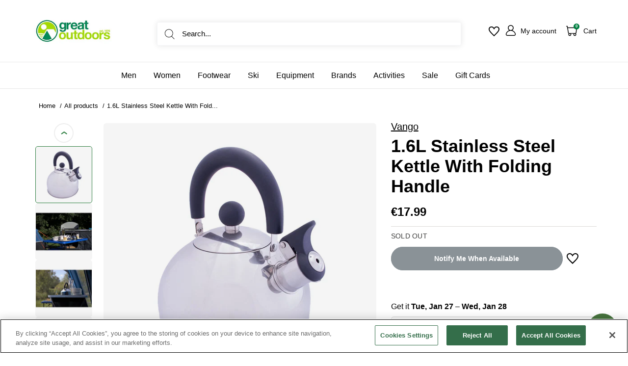

--- FILE ---
content_type: text/html; charset=utf-8
request_url: https://www.greatoutdoors.ie/products/1-6l-stainless-steel-kettle-with-folding-handle
body_size: 143963
content:















<!doctype html>

<html class="no-js" lang="en">
  <head>
  <!-- Elevate - 2025-12-06T13:36:33.651Z --><script>
      const environment = { rootUrl: '/', themeId: 150773956947, themeRole: 'main', activeCurrency: 'EUR', template: { suffix: '', type: 'product' }, isThemePreview: false };
      try { window.eab_data = { selectors: JSON.parse(`{}`) || {}, allTests: JSON.parse(`{"ac637a4a-eadd-4dd3-a1ce-93b05f42bc86":{"29034":{"variationName":"Control","trafficPercentage":50,"isDone":false,"isControl":true,"themeId":150773956947},"29035":{"variationName":"Variation 1","trafficPercentage":50,"isDone":false,"themeId":191624184147},"data":{"name":"Add to cart actions","isLive":false,"settings":{"afterDiscounts":true},"type":"THEME","filters":[],"isPersonalization":false}}}`) || {}, currencyFormat: "€{{amount }}", environment: environment }; } catch(error) { console.log(error); window.eab_data = { selectors: {}, allTests: {}, currencyFormat: "€{{amount }}", environment: environment }; }
    </script>
    <script data-cfasync='false' class='eab-redirect-script'>
!function(){function e(){var e=r("eabUserId");const t=J(),n=H();if(!e&&(t||n)){e=function(){try{if(window.crypto&&window.crypto.getRandomValues){const e=new Uint8Array(16);window.crypto.getRandomValues(e),e[6]=15&e[6]|64,e[8]=63&e[8]|128;const t=Array.from(e).map((e=>e.toString(16).padStart(2,"0")));return[t.slice(0,4).join(""),t.slice(4,6).join(""),t.slice(6,8).join(""),t.slice(8,10).join(""),t.slice(10,16).join("")].join("-")}}catch(e){console.log("Crypto UUID generation failed, falling back to Math.random()",e)}return"xxxxxxxx-xxxx-4xxx-yxxx-xxxxxxxxxxxx".replace(/[xy]/g,(function(e){const t=16*Math.random()|0;return("x"===e?t:3&t|8).toString(16)}))}();var a=new Date;a.setFullYear(a.getFullYear()+1);var i="; expires="+a.toUTCString();document.cookie="eabUserId="+e+i+"; path=/"}}function t(e,t){var r=new Date;r.setTime(r.getTime()+31536e6);var n="; expires="+r.toUTCString();document.cookie=e+"="+(t||"")+n+"; path=/"}function r(e){for(var t=e+"=",r=document.cookie.split(";"),n=0;n<r.length;n++){for(var a=r[n];" "==a.charAt(0);)a=a.substring(1,a.length);if(0==a.indexOf(t))return a.substring(t.length,a.length)}return null}function n(e){var t=r(e);if(t)try{return JSON.parse(t)}catch(e){return console.error("Error parsing JSON from cookie ",e),null}return{}}function a(e){return sessionStorage.getItem(e)}function i(e){var t={};return e.replace(/[?&]+([^=&]+)=([^&]*)/gi,(function(e,r,n){t[r]=n})),t}function o(e){if(!e||!e.trim())return"";const t=e.trim();try{const e=t.replace(/^https?:\/\//,""),r=`https://${e}`.replace(/\/+$/,""),n=new URL(r);return n.hostname.startsWith("www.")&&(n.hostname=n.hostname.substring(4)),n.toString().replace(/\/+$/,"")}catch(r){console.warn("URL parsing failed for:",e,r);return`https://${t.replace(/^https?:\/\//,"")}`.replace(/\/+$/,"")}}const s=window?.Shopify,c=window?.eab_data?.environment,l=s&&s?.routes?.root&&"/"!==s?.routes?.root?s?.routes?.root?.toLowerCase():"",d=c?.rootUrl&&"/"!==c.rootUrl?c.rootUrl.endsWith("/")?c.rootUrl.toLowerCase():(c.rootUrl+"/").toLowerCase():l;function u(){var e=window.location.pathname;d&&e.startsWith(d)&&(e=e.slice(d.length));const t=d.replace(/^\/|\/$/g,"");return t&&e.startsWith(`/${t}`)&&(e=e.slice(t.length+1)),"/"===e||"/index"===e||""===e?"index":/products\//.test(e)?"product":/collections\//.test(e)?"collection":/pages\//.test(e)?"page":e.endsWith("/cart")?"cart":e.endsWith("/search")?"search":"unknown"}localStorage.setItem("eabRootRoute",d||l);var f=window&&window.eab_data?window.eab_data.allTests:{};const p=window&&window.eab_data&&window.eab_data.selectors?window.eab_data.selectors.settings:{};var h=window.location.search,m=window.location.href,g=i(h);const w=g.abtid||sessionStorage.getItem("abtid");g.abtid&&sessionStorage.setItem("abtid",g.abtid);var b={};for(var v in f)if(f[v]){var y=f[v];"settings"!==v&&(v===w||v!==w&&y&&y.data&&y.data.isLive)&&(b[v]=y)}for(var U in b){var P=b[U];if(P.data&&"PRODUCT_GROUP"===P.data.type&&!P.data.isV2){var T={data:P.data},I={};for(var _ in P)if("data"!==_&&P[_]){var S=P[_],O=S.groupVariationId;I[O]||(I[O]={groupVariationId:O,variationName:S.variationName,trafficPercentage:S.trafficPercentage,isControl:S.isControl,isDone:S.isDone,products:[]}),I[O].products.push({id:S.id,variationId:_,handle:S.handle,groupId:S.groupId,link:S.link,productTitle:S.productTitle,price:S.price,productVariants:S.productVariants,prices:S.prices,originalProductHandle:S.originalProductHandle})}for(var R in I)I[R].products.forEach((e=>{e.variationId&&(T[e.variationId]=I[R])}));b[U]=T}}var k,C=n("ABTL")||{},L=((k=a("ABAV"))?JSON.parse(k):null)||{},E=a("eabReferrer"),x=a("eabEntry"),A=n("ABAU")||{};"string"==typeof E||sessionStorage.setItem("eabReferrer",document.referrer),null===x&&sessionStorage.setItem("eabEntry",m);var N=n("eabExcludedTests")||{},D=m.split("?")[0],j=i(m)||"";function $(e){var t,r=o(D),n=decodeURIComponent(r),a=C[e],i=b[e]?.[a]?.groupVariationId,s=b[e];const c=!s.data.isV2,l=window?.__st?.rid;for(var d in s)if(s[d]&&"data"!==d){var u=s[d];if(u.products&&Array.isArray(u.products))for(var f=0;f<u.products.length;f++){var p=u.products[f],h=p.link,m=p.handle,g=Number(p.id);if(h===n||n.endsWith(`products/${m}`)||g===l){t=p;break}}if(t)break}if(!t)return{};for(var w in s)if(s[w]&&"data"!==w){var v=s[w];if(v.products&&Array.isArray(v.products))for(var y=0;y<v.products.length;y++){var U=v.products[y];if(U.groupId===t.groupId&&v.groupVariationId===i)return{...U,variationId:c?U.variationId:w,groupVariationId:v.groupVariationId,variationName:v.variationName}}}return{}}function V(e){var r=C[e];const a=b[e].data.type;var i;b[e][r]||(r=function(e){for(var r=Object.keys(b[e]),n="0",a=0;a<r.length;a++){var i=r[a];if(b[e][i]&&"data"!==i&&!b[e][i].isDone){n=i,C[e]=n,t("ABTL",JSON.stringify(C)),L[e]=!1,A[e]=!1;break}}return n}(e)),"PRODUCT_GROUP"===a&&(i=$(e)),"PRODUCT_GROUP"!==a||b[e].data.isV2?A[e]||(A[e]=!0,t("ABAU",JSON.stringify(A))):(A[e]?A[e][i.variationId]||(A[e][i.variationId]=!0):A[e]={[i.variationId]:!0},t("ABAU",JSON.stringify(A)));var s=r,l=L[e];if("PRODUCT_GROUP"===a&&(s=i.variationId,l=L[i.variationId]),l||("PRODUCT_GROUP"===a?L[s]=!0:L[e]=!0,function(e,t){sessionStorage.setItem(e,JSON.stringify(t))}("ABAV",L)),"THEME"!==a){if("PRICE_PLUS"!==a&&"CONTENT"!==a&&"PRODUCT_TIME"!==a&&"PRODUCT_IMAGE"!==a&&"CHECKOUT"!==a&&"SHIPPING"!==a){var f=function(e,t){var r=b[e].data.type,n=b[e][t].isControl,a=m.split("?")[0],i=m.includes("?")?m.split("?")[1].split("&"):[],o=window.location.origin,s=d&&"/"!==d?d:"/";i=z(i,"abtr","true");var c,l=b[e][t];if("PRODUCT_GROUP"===r){c=o+s+"products/"+$(e).handle}else{if("PAGE"===r)return n||(i=z(i,"view",l.templateID)),a+"?"+i.join("&");{const e=o+s+"products/"+l.handle,t="SPLIT_URL"===r?l.splitUrlTestLinks?.[0]||l.link:l.templateID;c="PRODUCT"===r?e:t}}if("SPLIT_URL"===r){var u=new URL(c);if(u.search)i=function(e,t){const r={};return e.forEach((e=>{const[t,n]=e.split("=");r[t]=n})),t.forEach((e=>{const[t,n]=e.split("=");r[t]=n})),Object.entries(r).map((([e,t])=>`${e}=${t}`))}(i,u.search.substring(1).split("&"));if(!u.pathname.startsWith(s)){const e=u.pathname.startsWith("/")?u.pathname.substring(1):u.pathname,t=s.endsWith("/")?s.slice(0,-1):s;c=`${u.origin}${t}/${e}${u.hash}`}c=c.split("?")[0]}return c+(i.length?"?"+i.join("&"):"")}(e,r);!function(e,r,a){var i=u();const s=b[e].data;var c=s.type,l=o(m.split("?")[0]),d=o(a.split("?")[0]);const f=s?.settings?.checkVariant||!1;var p=g.view?g.view:"",h=b[e][r].templateID,w=l!==d,v=p!==h,y="PAGE"===c&&i===s.page,U="PRODUCT"===c||"SPLIT_URL"===c||"PRODUCT_GROUP"===c;U&&!f&&(a=function(e){try{const t=new URL(e);return t.searchParams.delete("variant"),t.toString()}catch(t){return console.error("Invalid URL provided:",t),e}}(a));"SPLIT_URL"===c&&(w=function({newUrl:e,testID:r,testVar:a}){try{const e=b[r].data,i=e?.redirectBehavior;if("redirectOnlyControlUrl"===i){if(b[r][a].isControl)return!1}if("redirectOnceControlUrlOnly"===i||"redirectOnce"===i){const e="eabRedirectedTests",o=n(e)||{};if(o[r])return!1;if(o[r]=!0,t(e,JSON.stringify(o)),"redirectOnceControlUrlOnly"===i){if(b[r][a].isControl)return!1}}const s=b[r][a];let c=[];if(s.splitUrlTestLinks&&s.splitUrlTestLinks.length>0?c=s.splitUrlTestLinks:s.link&&(c=[s.link]),c.length>0){const t=e?.settings?.checkVariant||!1,r=new URL(m),n=r.searchParams,a=o(r.origin+r.pathname);for(const e of c){const r=new URL(e),i=r.searchParams;if(a===o(r.origin+r.pathname)){let e=!0;for(const[r,a]of i.entries()){if("abtr"===r||"variant"===r&&!t)continue;if(n.get(r)!==a){e=!1;break}}if(e)return!1}}return!0}return!1}catch(t){return console.error("Error comparing split URLs:",t),o(m.split("?")[0])!==o(e.split("?")[0])}}({newUrl:a,testID:e,testVar:r}));(U&&w||y&&v)&&(window.location.href=a)}(e,r,f)}}else!function(e,r){var a=b[e][r],i=a.themeId,o=c?.themeId||window?.Shopify?.theme?.id;if(!i)return;const s=function(e){const t=n("eabThemeTests")||{};return Object.prototype.hasOwnProperty.call(t,e)}(e);s||function(e){const r=n("eabThemeTests")||{};r[e]=Date.now(),t("eabThemeTests",JSON.stringify(r))}(e);if(o===i)return;const l=new URL(window.location.toString());a.isControl?(l.searchParams.set("preview_theme_id",""),l.searchParams.set("_eab","1"),l.searchParams.delete("view"),l.searchParams.delete("_ab"),l.searchParams.delete("_fd"),l.searchParams.delete("_sc")):(l.searchParams.set("preview_theme_id",i.toString()),l.searchParams.set("_ab","0"),l.searchParams.set("_fd","0"),l.searchParams.set("_sc","1"),l.searchParams.delete("view"));t("eabThemeTest",e),window.location.assign(l.toString())}(e,r)}function G(e,t){for(var r=0;r<e.length;r++)if(t(e[r]))return r;return e.length-1}function J(){const e=navigator.userAgent||navigator.vendor||window.opera;return/((?:fban\/fbios|fb_iab\/fb4a)(?!.+fbav)|;fbav\/([\w\.]+);)/i.test(e)}function H(){const e=navigator.userAgent||navigator.vendor||window.opera;return/(instagram)[\/ ]([-\w\.]+)/i.test(e)}function M(){const e=a("eabEntry")||window.location.href;let t;try{t=new URLSearchParams(new URL(e).search)}catch{t=new URLSearchParams}const r=a("eabReferrer"),n=("string"==typeof r?r:document.referrer||"").toLowerCase(),i=n?new URL(n).hostname.replace("www.",""):"",o=new URL(window.location.href).hostname,s=J(),c=H(),l=function(){const e=navigator.userAgent||navigator.vendor||window.opera;return/musical_ly/i.test(e)}(),d=function(){const e=navigator.userAgent||navigator.vendor||window.opera;return/(pinterest)[\/ ]([-\w\.]+)/i.test(e)}();return s||["facebook.com","fb.com","fb.me","m.facebook.com","l.facebook.com","lm.facebook.com"].includes(i)?"facebook":c||i.includes("instagram")?"instagram":l||["tiktok.com","pangleglobal.com","ads.tiktok.com"].includes(i)?"tiktok":"pinterest"===t.get("utm_source")?.toLowerCase()||"pinterest_ads"===t.get("utm_source")?.toLowerCase()||d||i.includes("pinterest")||"pin.it"===i||t.has("epik")?"pinterest":t.has("gclid")||i.includes("google")?"google":n&&o!==i?"other":"direct"}function B(e){const t=a("eabEntry")||window.location.href;if(t)try{return new URLSearchParams(new URL(t).search).get(e)}catch{return null}return null}function W(e){const{type:t,operator:n,values:i,parameter:o}=e;let s;switch(t){case"country":s=r("localization");break;case"device":s=function(){const e=navigator.userAgent||navigator.vendor||window.opera||"",t=e.toLowerCase();return/windows nt.*tablet pc|pixelbook/i.test(e)||/(?:macintosh|windows nt|win(?:95|98)|linux x86_64)/i.test(e)&&!/android|mobile|tablet|ipad|iphone|ipod/i.test(t)?"desktop":/ipad|playbook|tablet|kindle|nexus (7|10)|xoom|sm-t\d+|galaxy tab|tb-\d+|tb\d+[a-z]+|lenovo.*tb|dtab|ideatab|mediapad|matepad|honor.*pad|pad\s+\d+|mi\s+pad|redmi.*pad|xiaomi.*pad|oppo.*pad|oneplus.*pad|opd\d+|tcl.*tab|9\d{3}[a-z]|kobo|archos.*5(?!\d)|ereader|droipad/i.test(e)||/android(?!.*mobile)/i.test(t)&&!/dalvik.*miui|pocophone|mi\s+mix|edge\s+\d+|sm-g9\d+|pixel\s+\d|pixel\s+fold|advan\s+\d{4}/i.test(e)?"tablet":/android.+mobile|iphone|ipod|windows phone|blackberry|mobile|phone|kaios/i.test(t)||/^mobile;/i.test(e)||/dalvik.*miui|pocophone|mi\s+mix|pixel\s+\d|pixel\s+fold/i.test(e)?"mobile":"desktop"}();break;case"source":s=M();break;case"utm":s=B(o);break;case"visitor":s="true"===sessionStorage.getItem("eabIsFirstVisit")?"first_time":"repeat";break;case"utm_source":case"utm_medium":case"utm_campaign":case"utm_content":s=B(t);break;case"url_string":s=window.location.href;break;case"referring_domain":try{const e=a("eabReferrer"),t="string"==typeof e?e:document.referrer||"";if(t){s=new URL(t).hostname.replace("www.","")}else s="direct"}catch(e){console.error("Error parsing referrer:",e),s="unknown"}break;case"entry_page":s=a("eabEntry");break;case"page":case"redirectUrls":s=window.location.pathname;break;default:return!1}switch(n){case"equals":return i===s;case"includes":return Array.isArray(i)&&i.includes(s);case"not_equals":return i!==s;case"not_includes":return Array.isArray(i)&&!i?.includes(s);case"contains":return!!s&&s.includes(i);case"not_contains":return!s||!s.includes(i);case"startsWith":return!!s&&s.startsWith(i);case"ends_with":return!!s&&s.endsWith(i);default:return!1}}function q(e){return e.some((e=>e.type?"AND"===e.type?e.conditions.every(W):"OR"===e.type&&e.conditions.some(W):e.conditions.every(W)))}g.eabUserPreview&&t("eabUserPreview","true");var F=function(e){try{var a={};for(var i in C)C[i]&&(a[i]=C[i]);let w=((e,t)=>{let r=!1,n=!1;e.forEach((e=>{const t=b[e];t&&("number"==typeof t.data?.testTrafficPercentage?r=!0:n=!0)}));const a=[],i=[],o=[];let s=0;if(t.forEach((e=>{const t=b[e],r=t.data?.testTrafficPercentage;"number"==typeof r?(a.push(e),s+=r,i.push(s)):o.push(e)})),r)return[];if(n)return o;const c=s,l=Math.max(0,100-c);s+=l,i.push(s);const d=Math.random()*s;var u=G(i,(function(e){return d<e}));return u!==i.length-1&&a[u]?[a[u]]:o})(Object.keys(a),e);for(var o=0;o<w.length;o++){var s=w[o],c=b[s];const e=c.data?.filters||[];if(e?.length>0){if(!q(e))continue}if("SHIPPING"===c.data.type){const e=c.data.shippingZones,t=e.countriesToInclude||[],n=e.countriesToExclude||[],a=r("localization")||localStorage.getItem("eabCountryCode");let i=!1;if(i=t.length>0?t.includes(a)&&!n.includes(a):!n.includes(a),!i)continue}var l=Object.keys(c).filter((function(e){return"data"!==e&&!c[e].isDone}));if("PRODUCT_GROUP"===s.type){let e={};l=l.filter((function(t){const r=c[t].groupVariationId;return!e[r]&&(e[r]=!0,!0)}))}if(l.length)if(c.data.isPersonalization){var d=l.find((function(e){return!c[e].isControl}));d&&(a[s]=d)}else{var u=!0;for(let e=0;e<l.length;e++)if("number"!=typeof c[l[e]].trafficPercentage){u=!1;break}var f=[],p=0;if(u)for(let e=0;e<l.length;e++){p+=c[l[e]].trafficPercentage,f.push(p)}else{var h=100/l.length;for(let e=0;e<l.length;e++)p+=h,f.push(p)}var m=Math.random()*p,g=l[G(f,(function(e){return m<e}))];a[s]=g}}t("ABTL",JSON.stringify(a)),C=n("ABTL")||{}}catch(e){console.error("Error in handleDecideTests",e)}};function z(e,t,r){let n=!1;const a=encodeURIComponent(r);return e=e.map((e=>{const[r]=e.split("=");return r===t?(n=!0,`${t}=${a}`):e})),n||e.push(`${t}=${a}`),e}function K(){(g.eabUserId&&t("eabUserId",g.eabUserId),g.eab_tests)&&(decodeURIComponent(g.eab_tests).split("~").forEach((function(e){!function(e){var t=e.split("_"),r=t[0],n=t[1],a="1"===t[2];for(var i in f)if(f[i]&&i.slice(-5)===r){C[i]=n,a&&(A[i]=!0);break}}(e)})),t("ABTL",JSON.stringify(C)),t("ABAU",JSON.stringify(A)))}function X(e){for(var t=e.split("?")[0];"/"===t.charAt(t.length-1);)t=t.slice(0,-1);var r=t.split("/");return r[r.length-1]}function Y(){var e=o(D),t=d?e.replace(d,"/"):e;const r=window?.__st?.rid;for(var n in b)if(b[n]&&C[n]){var a=b[n],i=a.data.type;if("PRODUCT_IMAGE"!==i&&"PRODUCT_TIME"!==i&&"CONTENT"!==i&&"SHIPPING"!==i&&"PRICE_PLUS"!==i&&"CHECKOUT"!==i){if("PAGE"===i){if(u()!==a.data.page)continue;if(a.data.testProducts){var s=X(e),l=decodeURIComponent(s),f=r?.toString();if(Array.isArray(a.data.testProducts)&&a.data.testProducts.includes(l)||Array.isArray(a.data.productIds)&&a.data.productIds.includes(f))return n}else if(a.data.collections){const t=X(e);if(a.data.collections.includes(t))return n}else{if(!a.data.testPages)return n;{const t=X(e),r=decodeURIComponent(t);if(Array.isArray(a.data.testPages)&&a.data.testPages.includes(r))return n}}}if("PRODUCT"===i||"PRODUCT_GROUP"===i){if(a.data?.filters?.length>0){if(a.data.filters.some((e=>e?.conditions?.some((e=>"redirectUrls"===e.type))))){if(q(a.data.filters))return n;continue}}if("PRODUCT_GROUP"===i){const e=$(n);if(e&&e.variationId)return n}else{const t=decodeURIComponent(e);for(var p in a){if(!a[p]||"data"===p)continue;if(a[p].link===t)return n;const e=a[p].handle;if(t.endsWith(`products/${e}`))return n;if(Number(a[p].id)===r)return n}}}if("SPLIT_URL"===i){const r="redirectOnlyControlUrl"===a.data?.redirectBehavior,i="redirectOnceControlUrlOnly"===a.data?.redirectBehavior,s=a.data?.settings?.checkVariant||!1;for(let c in a){if(!a[c]||"data"===c)continue;if((r||i)&&!a[c].isControl)continue;let l=[];a[c].splitUrlTestLinks&&a[c].splitUrlTestLinks.length>0?l=a[c].splitUrlTestLinks:a[c].link&&(l=[a[c].link]);for(let r of l){let a=o(r);if(a.includes("?")){const[r,i]=a.split("?");let o;o=d?t.split("?")[0]:e.split("?")[0];const c=new URL(m).searchParams,l=r===o;let u=!0;const f=new URLSearchParams(`?${i}`);for(const[e,t]of f.entries()){if("variant"===e&&!s)continue;if("abtr"===e)continue;const r=c.get(e);if(""===t&&""===r)continue;const n=decodeURIComponent(t||"");if(decodeURIComponent(r||"")!==n){u=!1;break}}if(l&&u)return n}else if(d){if(a===t)return n}else if(a===e)return n}}}if("THEME"===i){const e=ce(),t=c?.themeId||window?.Shopify?.theme?.id;for(const r in a){if(!a[r]||"data"===r)continue;const i=a[r].themeId;if(i===t)return n;if(e===i)return n}}}}return null}function Z(e,t){if(t.startsWith("*")&&t.endsWith("*")){const r=t.slice(1,-1);return e.includes(r)}if(t.startsWith("*")){const r=t.slice(1);return e.endsWith(r)}return t===e||"*"===t}function Q(){const e=J(),t=H();("fbclid"in g||e||t)&&function(){var e=n("ABTL"),t=r("eabUserId"),a=Object.keys(e).map((function(t){var r=t.length>=5?t.slice(-5):t,n=A[t]?"1":"0";return r+"_"+e[t]+"_"+n})).join("~"),i=new URL(m),o=new URLSearchParams(i.search);o.set("eab_tests",a),t&&o.set("eabUserId",t),i.search=o.toString(),window.history.replaceState({},"",i.toString())}()}function ee(){if(p?.disableNoteAttributes)return void function(){var e=new XMLHttpRequest;e.open("GET","/cart.js"),e.setRequestHeader("Content-Type","application/json"),e.onreadystatechange=function(){if(4===e.readyState&&200===e.status){const t=JSON.parse(e.responseText).attributes||{};(t._eabTestsList||t._eabUserId||t._eabList||t._eabPreviewTest)&&function(){var e=new XMLHttpRequest;e.open("POST","/cart/update.js"),e.setRequestHeader("Content-Type","application/json"),e.onreadystatechange=function(){4===e.readyState&&200===e.status?console.log("Successfully cleaned up note attributes"):4===e.readyState&&200!==e.status&&console.log("Error cleaning up note attributes")};const t={_eabTestsList:null,_eabUserId:null,_eabList:null,_eabPreviewTest:null};e.send(JSON.stringify({attributes:t}))}()}},e.send()}();var e=new XMLHttpRequest;e.open("POST","/cart/update.js"),e.setRequestHeader("Content-Type","application/json"),e.onreadystatechange=function(){4===e.readyState&&200===e.status?console.log("success"):4===e.readyState&&200!==e.status&&console.log("Error getting cart data")};var t={};for(var n in b)A[n]&&(t[n]=C[n]);var a=r("eabUserId"),i="true"===r("eabUserPreview");let o={_eabTestsList:JSON.stringify(t),_eabUserId:a,_eabList:JSON.stringify(C),_eabPreviewTest:i&&w?w:null};e.send(JSON.stringify({attributes:o}))}function te(e,t){const r=document.createElement("input");return r.type="hidden",r.name=e,r.value=t,r}function re(){if("true"===r("eabUserPreview"))return!1;if(!(window.location.search.includes("preview_theme_id")||window.location.hostname.includes("shopifypreview.com")||c&&"main"!==c.themeRole||window?.Shopify&&window?.Shopify?.theme&&"main"!==window?.Shopify?.theme?.role))return!1;const e=ce(),t=C&&Object.keys(C).some((t=>{const r=f[t],n=C[t];return"THEME"===r?.data?.type&&r?.data?.isLive&&r[n]?.themeId===e}));if(t)return se(),!1;{const e=n("eabThemeTests")||{},t=Object.keys(e).some((e=>C&&Object.prototype.hasOwnProperty.call(C,e)));return!!t&&(function(){const e=new URL(window.location.toString());e.searchParams.set("preview_theme_id",""),e.searchParams.set("_eab","1"),window.location.replace(e.toString())}(),!0)}}var ne=-1!==window.location.hostname.indexOf("shopifypreview.com");const ae=(navigator.userAgent||"").toLowerCase(),ie=["googlebot","adsbot","headlesschrome","bingbot","storebot","facebookexternalhit","sebot-wa","amazonproductbot","claudebot","yandexbot","applebot","searchbot","inspectiontool","crawler"].some((e=>ae.includes(e)));var oe="true"===g.elevate_preview;function se(){const e=Object.entries(C).some((([e,t])=>{const r=f[e];return r&&r.data&&"THEME"===r.data.type&&!r[t]?.isControl}));e&&function(e,t=1e4){return new Promise(((r,n)=>{const a=document.querySelector(e);if(a)return void r(a);const i=new MutationObserver((()=>{const t=document.querySelector(e);if(t)return i.disconnect(),void r(t)}));i.observe(document.documentElement,{childList:!0,subtree:!0}),setTimeout((()=>{i.disconnect(),n(new Error(`Element with selector "${e}" not found within ${t}ms`))}),t)}))}("#PBarNextFrameWrapper",1e4).then((e=>e.remove())).catch((e=>console.error(e)))}function ce(){const e=new URLSearchParams(window.location.search).get("preview_theme_id");return e?parseInt(e):c?.themeId||window?.Shopify?.theme?.id||null}ne||oe||ie||(se(),function(){try{if(re())return;if(e(),localStorage.getItem("eabFirstTimeVisit")||(sessionStorage.setItem("eabIsFirstVisit","true"),localStorage.setItem("eabFirstTimeVisit",(new Date).valueOf().toString())),b&&0===Object.keys(b).length)return;!function(){try{if(g&&(g.eab_tests||g.eabUserId)&&K(),g&&g.gclid){var e=Y();if(!e)return;var r="PRODUCT"===b[e].data.type||"PRODUCT_GROUP"===b[e].data.type||"PRICE_PLUS"===b[e].data.type;const n=p?.excludeGoogleTraffic??!0;e&&!A[e]&&r&&n&&(N[e]=!0,t("eabExcludedTests",JSON.stringify(N)))}}catch(e){console.log("Err url params",e)}}();var a=function(){var e=[];for(var t in b)C&&C[t]||N[t]||e.push(t);return e}();a.length>0&&F(a);var i=Y();i&&!("abtr"in j)&&!0!==N[i]&&V(i),Q(),function(){try{if(!p?.trackRT)return;const e=n("ABRT")||{};let r=!1;const a={};for(const e in b)if(b[e]){a[e]={name:b[e].data?.name||"Unknown Test",variants:{}};for(const t in b[e]){if("data"===t||!b[e][t])continue;const r=b[e][t].variationName||`Variation ${t}`;a[e].variants[t]=r}}r=JSON.stringify(e)!==JSON.stringify(a),r&&t("ABRT",JSON.stringify(a))}catch(e){console.error("Error in trackRunningTests:",e)}}(),window.addEventListener("load",(function(){!function(){const e=Object.keys(b).filter((e=>"SHIPPING"===b[e].data.type));if(0===e?.length||!e)return;const t=document.querySelectorAll('form[action$="/cart/add"]'),n=r("eabUserId");let a=[];for(let t=0;t<e.length;t++){const r=e[t];let n;if(C[r])n=C[r],a.push(n);else{let e=null;for(let t in b[r])if("data"!==t&&b[r][t].isControl){e=t;break}e&&a.push(e)}}const i=a.join(",");t.forEach((t=>{t.querySelector('input[name="properties[_eabVisitorId]"]')||t.appendChild(te("properties[_eabVisitorId]",n));let r=t.querySelector('input[name="properties[_eabShippingTests]"]');e.length>0?r?r.value=i:t.appendChild(te("properties[_eabShippingTests]",i)):r&&t.removeChild(r)})),fetch("/cart.js").then((e=>e.json())).then((async t=>{for(let r=0;r<t.items.length;r++){const a=t.items[r],o=a.key;let s=!1,c={...a.properties};if(e.length>0&&(c._eabVisitorId&&c._eabVisitorId===n||(c._eabVisitorId=n,s=!0)),e.length>0)if(c._eabShippingTests){let t=c._eabShippingTests.split(","),r=t.some((t=>!e.includes(t)))||e.some((e=>!t.includes(e)));r&&(c._eabShippingTests=i,s=!0)}else c._eabShippingTests=i,s=!0;else c._eabShippingTests&&(delete c._eabShippingTests,s=!0);if(s){const e={id:o,properties:c,quantity:a.quantity};await fetch("/cart/change.js",{method:"POST",headers:{"Content-Type":"application/json"},body:JSON.stringify(e)}).then((e=>{if(!e.ok)throw new Error(`Failed to update item on line ${o}`);return e.json()})).then((e=>{console.log(`Successfully updated item on line ${o}`)})).catch((e=>{console.error("Error updating cart item:",e)}))}}})).catch((e=>{console.error("Error fetching cart:",e)}))}()})),function(){let e=!1;for(const t in b){if(!C[t]||N[t]||A[t])continue;const r=b[t].data.type;if("PRODUCT_IMAGE"===r||"PRODUCT_TIME"===r||"CONTENT"===r||"PRICE_PLUS"===r||"CHECKOUT"===r||"CUSTOM_CODE"===r||"SHIPPING"===r){if("PRICE_PLUS"===r){const e=c?.activeCurrency||window?.Shopify?.currency?.active;if(!(b[t].data.currencies||[]).includes(e))continue}if("CONTENT"===r||"CUSTOM_CODE"===r){const e=b[t].data.pathnames||[],r=window.location.pathname;if(!e.length)continue;const n=b[t].data.excludePathnames||[];if(n.length&&n.some((e=>Z(r,e))))continue;if(!e.some((e=>Z(r,e))))continue}A[t]=!0,e=!0}}e&&t("ABAU",JSON.stringify(A))}(),ee(),o=window?.__st?.rid,o?localStorage.setItem("eabProductPageId",o):localStorage.removeItem("eabProductPageId")}catch(e){console.error("eabos",e)}var o}()),window.addEventListener("load",(function(){if(function(e,t){let r=new URL(window.location.href),n=e[`${r.pathname}::${r.searchParams.get("view")||""}`];n&&t(r.toString(),n)}(function(){const e={},t=window.location.origin,r=window?.eab_data?.allTests||{};return Object.keys(r).forEach((n=>{if("settings"===n)return;const a=r[n],{isLive:i,type:o,page:s}=a.data;i&&Object.keys(a).forEach((r=>{if("data"===r)return;let i=[];if(a[r].splitUrlTestLinks?.length>0?i=a[r].splitUrlTestLinks:a[r].link&&(i=[a[r].link]),"PAGE"===o&&0===i.length){let e;switch(s){case"index":e=`${t}/`;break;case"collection":e=`${t}/collections/all`;break;case"product":e=`${t}/products`;break;case"page":e=`${t}/pages`;break;default:e=t}a[r].templateID&&(e+="?view="+a[r].templateID),i=[e]}i.forEach((t=>{if(!t)return;let a=new URL(t),i=a.pathname,o=a.searchParams.get("view")||"";e[`${i}::${o}`]={testId:n,variantId:r,pathname:i,view:o,url:t}}))}))})),e}(),((e,t)=>{var n;n=()=>function(e,t){let n={url:e,...t,country:r("localization")||null};fetch("/apps/elevateab/handle404",{method:"POST",body:JSON.stringify(n)})}(e,t),fetch(e,{method:"HEAD",headers:{"Cache-Control":"no-cache, no-store, must-revalidate",Pragma:"no-cache",Expires:"0"}}).then((e=>{404===e.status&&n()}))})),"true"===r("eabUserPreview")&&w){var e=document.createElement("script");e.src="https://ds0wlyksfn0sb.cloudfront.net/preview_bar.js",e.async=!0,document.head.appendChild(e)}}))}();
</script>

    <meta charset="utf-8">
    <meta name="viewport" content="width=device-width, initial-scale=1.0, height=device-height, minimum-scale=1.0">
    <meta name="theme-color" content="#95d600"><title>Vango 1.6L Stainless Steel Camping Kettle
</title><meta name="description" content="Enhance your camping gear with the Vango 1.6L Stainless Steel Kettle, perfect for any outdoor adventure in Ireland. Durable and practical."><script type="application/ld+json">
{
  "@context": "https://schema.org",
  "@type": "Organization",
  "name": "Great Outdoors",
  "url": "https://www.greatoutdoors.ie",
  "logo": "https://www.greatoutdoors.ie/cdn/shop/files/Logo_170x@2x.png"
}
</script>

    <script type="application/ld+json">
{
  "@context": "https://schema.org",
  "@type": "WebSite",
  "name": "Great Outdoors",
  "alternateName": ["Great Outdoors", "greatoutdoors.ie"],
  "url": "https://www.greatoutdoors.ie/"
}
</script>




    <link rel="canonical" href="https://www.greatoutdoors.ie/products/1-6l-stainless-steel-kettle-with-folding-handle"><link rel="shortcut icon" href="//www.greatoutdoors.ie/cdn/shop/files/favicon_f9f233b6-8c40-4ed2-a7ef-39a20639c273_96x96.png?v=1739376774" type="image/png"><link rel="preload" as="style" href="//www.greatoutdoors.ie/cdn/shop/t/49/assets/theme.css?v=90672854005075549971765275954">
    

    <link rel="preload" as="script" href="//www.greatoutdoors.ie/cdn/shop/t/49/assets/theme.js?v=157798539328960814891768219348">
    <link rel="preconnect" href="https://cdn.shopify.com">
    <link rel="preconnect" href="https://fonts.shopifycdn.com">
    <link rel="dns-prefetch" href="https://productreviews.shopifycdn.com">
    <link rel="dns-prefetch" href="https://ajax.googleapis.com">
    <link rel="dns-prefetch" href="https://maps.googleapis.com">
    <link rel="dns-prefetch" href="https://maps.gstatic.com">

    <meta property="og:type" content="product">
  <meta property="og:title" content="1.6L Stainless Steel Kettle With Folding Handle"><meta property="og:image" content="http://www.greatoutdoors.ie/cdn/shop/files/Vango-1.6L-Stainless-Steel-Kettle-With-Folding-Handle-167334657.jpg?v=1749765909">
    <meta property="og:image:secure_url" content="https://www.greatoutdoors.ie/cdn/shop/files/Vango-1.6L-Stainless-Steel-Kettle-With-Folding-Handle-167334657.jpg?v=1749765909">
    <meta property="og:image:width" content="1200">
    <meta property="og:image:height" content="1200"><meta property="product:price:amount" content="17.99">
  <meta property="product:price:currency" content="EUR"><meta property="og:description" content="Enhance your camping gear with the Vango 1.6L Stainless Steel Kettle, perfect for any outdoor adventure in Ireland. Durable and practical."><meta property="og:url" content="https://www.greatoutdoors.ie/products/1-6l-stainless-steel-kettle-with-folding-handle">
<meta property="og:site_name" content="Great Outdoors "><meta name="twitter:card" content="summary"><meta name="twitter:title" content="1.6L Stainless Steel Kettle With Folding Handle">
  <meta name="twitter:description" content="Experience the great outdoors with the Vango 1.6L Stainless Steel Kettle, featuring a unique whistling function and a folding handle for compact storage. Perfect for any camping adventure in Ireland.
Features


Folding Handle: Heat-resistant and folds to save space, making it perfect for camping.

Whistling Feature: Alerts you when water is boiling to ensure safety and convenience.

Detachable Lid: Simplifies filling and cleaning.

Stainless Steel Construction: Offers durability and resistance to rust and wear.

Spout Design: Features a push/pull mechanism to easily open and close, preventing spills.
">
  <meta name="twitter:image" content="https://www.greatoutdoors.ie/cdn/shop/files/Vango-1.6L-Stainless-Steel-Kettle-With-Folding-Handle-167334657_600x600_crop_center.jpg?v=1749765909">
    <style>
  
  


  
  
  

  :root {
    --default-text-font-size : 16px;
    --base-text-font-size    : 16px;
    --heading-font-family    : Helvetica, Arial, sans-serif;
    --heading-font-weight    : 700;
    --heading-font-style     : normal;
    --text-font-family       : Helvetica, Arial, sans-serif;
    --text-font-weight       : 400;
    --text-font-style        : normal;
    --text-font-bolder-weight: bolder;
    --text-link-decoration   : underline;

    --text-color               : #000000;
    --text-color-rgb           : 0, 0, 0;
    --heading-color            : #000000;
    --border-color             : #e8e8e8;
    --border-color-rgb         : 232, 232, 232;
    --form-border-color        : #dbdbdb;
    --accent-color             : #95d600;
    --accent-color-rgb         : 149, 214, 0;
    --link-color               : #95d600;
    --link-color-hover         : #608a00;
    --background               : #ffffff;
    --secondary-background     : #ffffff;
    --secondary-background-rgb : 255, 255, 255;
    --accent-background        : rgba(149, 214, 0, 0.08);

    --input-background: #ffffff;

    --error-color       : #cf0e0e;
    --error-background  : rgba(207, 14, 14, 0.07);
    --success-color     : #95d600;
    --success-background: rgba(149, 214, 0, 0.11);

    --primary-button-background      : #007f41;
    --primary-button-background-rgb  : 0, 127, 65;
    --primary-button-text-color      : #ffffff;
    --secondary-button-background    : #007f41;
    --secondary-button-background-rgb: 0, 127, 65;
    --secondary-button-text-color    : #ffffff;

    --header-background      : #ffffff;
    --header-text-color      : #000000;
    --header-light-text-color: #e8e8e8;
    --header-border-color    : rgba(232, 232, 232, 0.3);
    --header-accent-color    : #007f41;

    --footer-background-color:    #ffffff;
    --footer-heading-text-color:  #000000;
    --footer-body-text-color:     #000000;
    --footer-body-text-color-rgb: 0, 0, 0;
    --footer-accent-color:        #95d600;
    --footer-accent-color-rgb:    149, 214, 0;
    --footer-border:              1px solid var(--border-color);

    --flickity-arrow-color: #ffffff;--product-on-sale-accent           : #cf0e0e;
    --product-on-sale-accent-rgb       : 207, 14, 14;
    --product-on-sale-color            : #ffffff;
    --product-in-stock-color           : #95d600;
    --product-low-stock-color          : #95d600;
    --product-sold-out-color           : #8a9297;
    --product-custom-label-1-background: #95d600;
    --product-custom-label-1-color     : #ffffff;
    --product-custom-label-2-background: #8a44ae;
    --product-custom-label-2-color     : #ffffff;
    --product-review-star-color        : #e4cf51;

    --mobile-container-gutter : 20px;
    --desktop-container-gutter: 64px;

    /* Shopify related variables */
    --payment-terms-background-color: #ffffff;
  }
</style>

<script>
  // IE11 does not have support for CSS variables, so we have to polyfill them
  if (!(((window || {}).CSS || {}).supports && window.CSS.supports('(--a: 0)'))) {
    const script = document.createElement('script');
    script.type = 'text/javascript';
    script.src = 'https://cdn.jsdelivr.net/npm/css-vars-ponyfill@2';
    script.onload = function() {
      cssVars({});
    };

    document.getElementsByTagName('head')[0].appendChild(script);
  }
</script>

<script>window.performance && window.performance.mark && window.performance.mark('shopify.content_for_header.start');</script><meta name="google-site-verification" content="cJ1zEGUvf6DOSyIkedHo1uBFyjhEmTW1UeZYvdjxpCI">
<meta id="shopify-digital-wallet" name="shopify-digital-wallet" content="/68602593584/digital_wallets/dialog">
<meta name="shopify-checkout-api-token" content="1236d03d9580f304d0fc880cd4e0f5aa">
<meta id="in-context-paypal-metadata" data-shop-id="68602593584" data-venmo-supported="false" data-environment="production" data-locale="en_US" data-paypal-v4="true" data-currency="EUR">
<link rel="alternate" type="application/json+oembed" href="https://www.greatoutdoors.ie/products/1-6l-stainless-steel-kettle-with-folding-handle.oembed">
<script async="async" src="/checkouts/internal/preloads.js?locale=en-IE"></script>
<link rel="preconnect" href="https://shop.app" crossorigin="anonymous">
<script async="async" src="https://shop.app/checkouts/internal/preloads.js?locale=en-IE&shop_id=68602593584" crossorigin="anonymous"></script>
<script id="apple-pay-shop-capabilities" type="application/json">{"shopId":68602593584,"countryCode":"IE","currencyCode":"EUR","merchantCapabilities":["supports3DS"],"merchantId":"gid:\/\/shopify\/Shop\/68602593584","merchantName":"Great Outdoors ","requiredBillingContactFields":["postalAddress","email","phone"],"requiredShippingContactFields":["postalAddress","email","phone"],"shippingType":"shipping","supportedNetworks":["visa","maestro","masterCard","amex"],"total":{"type":"pending","label":"Great Outdoors ","amount":"1.00"},"shopifyPaymentsEnabled":true,"supportsSubscriptions":true}</script>
<script id="shopify-features" type="application/json">{"accessToken":"1236d03d9580f304d0fc880cd4e0f5aa","betas":["rich-media-storefront-analytics"],"domain":"www.greatoutdoors.ie","predictiveSearch":true,"shopId":68602593584,"locale":"en"}</script>
<script>var Shopify = Shopify || {};
Shopify.shop = "great-outdoors-ireland.myshopify.com";
Shopify.locale = "en";
Shopify.currency = {"active":"EUR","rate":"1.0"};
Shopify.country = "IE";
Shopify.theme = {"name":"great-outdoors-ireland-shopify-theme \/main","id":150773956947,"schema_name":"Warehouse","schema_version":"3.0.1","theme_store_id":null,"role":"main"};
Shopify.theme.handle = "null";
Shopify.theme.style = {"id":null,"handle":null};
Shopify.cdnHost = "www.greatoutdoors.ie/cdn";
Shopify.routes = Shopify.routes || {};
Shopify.routes.root = "/";</script>
<script type="module">!function(o){(o.Shopify=o.Shopify||{}).modules=!0}(window);</script>
<script>!function(o){function n(){var o=[];function n(){o.push(Array.prototype.slice.apply(arguments))}return n.q=o,n}var t=o.Shopify=o.Shopify||{};t.loadFeatures=n(),t.autoloadFeatures=n()}(window);</script>
<script>
  window.ShopifyPay = window.ShopifyPay || {};
  window.ShopifyPay.apiHost = "shop.app\/pay";
  window.ShopifyPay.redirectState = null;
</script>
<script id="shop-js-analytics" type="application/json">{"pageType":"product"}</script>
<script defer="defer" async type="module" src="//www.greatoutdoors.ie/cdn/shopifycloud/shop-js/modules/v2/client.init-shop-cart-sync_BT-GjEfc.en.esm.js"></script>
<script defer="defer" async type="module" src="//www.greatoutdoors.ie/cdn/shopifycloud/shop-js/modules/v2/chunk.common_D58fp_Oc.esm.js"></script>
<script defer="defer" async type="module" src="//www.greatoutdoors.ie/cdn/shopifycloud/shop-js/modules/v2/chunk.modal_xMitdFEc.esm.js"></script>
<script type="module">
  await import("//www.greatoutdoors.ie/cdn/shopifycloud/shop-js/modules/v2/client.init-shop-cart-sync_BT-GjEfc.en.esm.js");
await import("//www.greatoutdoors.ie/cdn/shopifycloud/shop-js/modules/v2/chunk.common_D58fp_Oc.esm.js");
await import("//www.greatoutdoors.ie/cdn/shopifycloud/shop-js/modules/v2/chunk.modal_xMitdFEc.esm.js");

  window.Shopify.SignInWithShop?.initShopCartSync?.({"fedCMEnabled":true,"windoidEnabled":true});

</script>
<script>
  window.Shopify = window.Shopify || {};
  if (!window.Shopify.featureAssets) window.Shopify.featureAssets = {};
  window.Shopify.featureAssets['shop-js'] = {"shop-cart-sync":["modules/v2/client.shop-cart-sync_DZOKe7Ll.en.esm.js","modules/v2/chunk.common_D58fp_Oc.esm.js","modules/v2/chunk.modal_xMitdFEc.esm.js"],"init-fed-cm":["modules/v2/client.init-fed-cm_B6oLuCjv.en.esm.js","modules/v2/chunk.common_D58fp_Oc.esm.js","modules/v2/chunk.modal_xMitdFEc.esm.js"],"shop-cash-offers":["modules/v2/client.shop-cash-offers_D2sdYoxE.en.esm.js","modules/v2/chunk.common_D58fp_Oc.esm.js","modules/v2/chunk.modal_xMitdFEc.esm.js"],"shop-login-button":["modules/v2/client.shop-login-button_QeVjl5Y3.en.esm.js","modules/v2/chunk.common_D58fp_Oc.esm.js","modules/v2/chunk.modal_xMitdFEc.esm.js"],"pay-button":["modules/v2/client.pay-button_DXTOsIq6.en.esm.js","modules/v2/chunk.common_D58fp_Oc.esm.js","modules/v2/chunk.modal_xMitdFEc.esm.js"],"shop-button":["modules/v2/client.shop-button_DQZHx9pm.en.esm.js","modules/v2/chunk.common_D58fp_Oc.esm.js","modules/v2/chunk.modal_xMitdFEc.esm.js"],"avatar":["modules/v2/client.avatar_BTnouDA3.en.esm.js"],"init-windoid":["modules/v2/client.init-windoid_CR1B-cfM.en.esm.js","modules/v2/chunk.common_D58fp_Oc.esm.js","modules/v2/chunk.modal_xMitdFEc.esm.js"],"init-shop-for-new-customer-accounts":["modules/v2/client.init-shop-for-new-customer-accounts_C_vY_xzh.en.esm.js","modules/v2/client.shop-login-button_QeVjl5Y3.en.esm.js","modules/v2/chunk.common_D58fp_Oc.esm.js","modules/v2/chunk.modal_xMitdFEc.esm.js"],"init-shop-email-lookup-coordinator":["modules/v2/client.init-shop-email-lookup-coordinator_BI7n9ZSv.en.esm.js","modules/v2/chunk.common_D58fp_Oc.esm.js","modules/v2/chunk.modal_xMitdFEc.esm.js"],"init-shop-cart-sync":["modules/v2/client.init-shop-cart-sync_BT-GjEfc.en.esm.js","modules/v2/chunk.common_D58fp_Oc.esm.js","modules/v2/chunk.modal_xMitdFEc.esm.js"],"shop-toast-manager":["modules/v2/client.shop-toast-manager_DiYdP3xc.en.esm.js","modules/v2/chunk.common_D58fp_Oc.esm.js","modules/v2/chunk.modal_xMitdFEc.esm.js"],"init-customer-accounts":["modules/v2/client.init-customer-accounts_D9ZNqS-Q.en.esm.js","modules/v2/client.shop-login-button_QeVjl5Y3.en.esm.js","modules/v2/chunk.common_D58fp_Oc.esm.js","modules/v2/chunk.modal_xMitdFEc.esm.js"],"init-customer-accounts-sign-up":["modules/v2/client.init-customer-accounts-sign-up_iGw4briv.en.esm.js","modules/v2/client.shop-login-button_QeVjl5Y3.en.esm.js","modules/v2/chunk.common_D58fp_Oc.esm.js","modules/v2/chunk.modal_xMitdFEc.esm.js"],"shop-follow-button":["modules/v2/client.shop-follow-button_CqMgW2wH.en.esm.js","modules/v2/chunk.common_D58fp_Oc.esm.js","modules/v2/chunk.modal_xMitdFEc.esm.js"],"checkout-modal":["modules/v2/client.checkout-modal_xHeaAweL.en.esm.js","modules/v2/chunk.common_D58fp_Oc.esm.js","modules/v2/chunk.modal_xMitdFEc.esm.js"],"shop-login":["modules/v2/client.shop-login_D91U-Q7h.en.esm.js","modules/v2/chunk.common_D58fp_Oc.esm.js","modules/v2/chunk.modal_xMitdFEc.esm.js"],"lead-capture":["modules/v2/client.lead-capture_BJmE1dJe.en.esm.js","modules/v2/chunk.common_D58fp_Oc.esm.js","modules/v2/chunk.modal_xMitdFEc.esm.js"],"payment-terms":["modules/v2/client.payment-terms_Ci9AEqFq.en.esm.js","modules/v2/chunk.common_D58fp_Oc.esm.js","modules/v2/chunk.modal_xMitdFEc.esm.js"]};
</script>
<script>(function() {
  var isLoaded = false;
  function asyncLoad() {
    if (isLoaded) return;
    isLoaded = true;
    var urls = ["https:\/\/ds0wlyksfn0sb.cloudfront.net\/elevateab.app.txt?shop=great-outdoors-ireland.myshopify.com"];
    for (var i = 0; i < urls.length; i++) {
      var s = document.createElement('script');
      s.type = 'text/javascript';
      s.async = true;
      s.src = urls[i];
      var x = document.getElementsByTagName('script')[0];
      x.parentNode.insertBefore(s, x);
    }
  };
  if(window.attachEvent) {
    window.attachEvent('onload', asyncLoad);
  } else {
    window.addEventListener('load', asyncLoad, false);
  }
})();</script>
<script id="__st">var __st={"a":68602593584,"offset":0,"reqid":"e9202d56-cfe6-4829-8f78-afbac4543ce9-1769354069","pageurl":"www.greatoutdoors.ie\/products\/1-6l-stainless-steel-kettle-with-folding-handle","u":"9a54190f7aa8","p":"product","rtyp":"product","rid":8228703240496};</script>
<script>window.ShopifyPaypalV4VisibilityTracking = true;</script>
<script id="captcha-bootstrap">!function(){'use strict';const t='contact',e='account',n='new_comment',o=[[t,t],['blogs',n],['comments',n],[t,'customer']],c=[[e,'customer_login'],[e,'guest_login'],[e,'recover_customer_password'],[e,'create_customer']],r=t=>t.map((([t,e])=>`form[action*='/${t}']:not([data-nocaptcha='true']) input[name='form_type'][value='${e}']`)).join(','),a=t=>()=>t?[...document.querySelectorAll(t)].map((t=>t.form)):[];function s(){const t=[...o],e=r(t);return a(e)}const i='password',u='form_key',d=['recaptcha-v3-token','g-recaptcha-response','h-captcha-response',i],f=()=>{try{return window.sessionStorage}catch{return}},m='__shopify_v',_=t=>t.elements[u];function p(t,e,n=!1){try{const o=window.sessionStorage,c=JSON.parse(o.getItem(e)),{data:r}=function(t){const{data:e,action:n}=t;return t[m]||n?{data:e,action:n}:{data:t,action:n}}(c);for(const[e,n]of Object.entries(r))t.elements[e]&&(t.elements[e].value=n);n&&o.removeItem(e)}catch(o){console.error('form repopulation failed',{error:o})}}const l='form_type',E='cptcha';function T(t){t.dataset[E]=!0}const w=window,h=w.document,L='Shopify',v='ce_forms',y='captcha';let A=!1;((t,e)=>{const n=(g='f06e6c50-85a8-45c8-87d0-21a2b65856fe',I='https://cdn.shopify.com/shopifycloud/storefront-forms-hcaptcha/ce_storefront_forms_captcha_hcaptcha.v1.5.2.iife.js',D={infoText:'Protected by hCaptcha',privacyText:'Privacy',termsText:'Terms'},(t,e,n)=>{const o=w[L][v],c=o.bindForm;if(c)return c(t,g,e,D).then(n);var r;o.q.push([[t,g,e,D],n]),r=I,A||(h.body.append(Object.assign(h.createElement('script'),{id:'captcha-provider',async:!0,src:r})),A=!0)});var g,I,D;w[L]=w[L]||{},w[L][v]=w[L][v]||{},w[L][v].q=[],w[L][y]=w[L][y]||{},w[L][y].protect=function(t,e){n(t,void 0,e),T(t)},Object.freeze(w[L][y]),function(t,e,n,w,h,L){const[v,y,A,g]=function(t,e,n){const i=e?o:[],u=t?c:[],d=[...i,...u],f=r(d),m=r(i),_=r(d.filter((([t,e])=>n.includes(e))));return[a(f),a(m),a(_),s()]}(w,h,L),I=t=>{const e=t.target;return e instanceof HTMLFormElement?e:e&&e.form},D=t=>v().includes(t);t.addEventListener('submit',(t=>{const e=I(t);if(!e)return;const n=D(e)&&!e.dataset.hcaptchaBound&&!e.dataset.recaptchaBound,o=_(e),c=g().includes(e)&&(!o||!o.value);(n||c)&&t.preventDefault(),c&&!n&&(function(t){try{if(!f())return;!function(t){const e=f();if(!e)return;const n=_(t);if(!n)return;const o=n.value;o&&e.removeItem(o)}(t);const e=Array.from(Array(32),(()=>Math.random().toString(36)[2])).join('');!function(t,e){_(t)||t.append(Object.assign(document.createElement('input'),{type:'hidden',name:u})),t.elements[u].value=e}(t,e),function(t,e){const n=f();if(!n)return;const o=[...t.querySelectorAll(`input[type='${i}']`)].map((({name:t})=>t)),c=[...d,...o],r={};for(const[a,s]of new FormData(t).entries())c.includes(a)||(r[a]=s);n.setItem(e,JSON.stringify({[m]:1,action:t.action,data:r}))}(t,e)}catch(e){console.error('failed to persist form',e)}}(e),e.submit())}));const S=(t,e)=>{t&&!t.dataset[E]&&(n(t,e.some((e=>e===t))),T(t))};for(const o of['focusin','change'])t.addEventListener(o,(t=>{const e=I(t);D(e)&&S(e,y())}));const B=e.get('form_key'),M=e.get(l),P=B&&M;t.addEventListener('DOMContentLoaded',(()=>{const t=y();if(P)for(const e of t)e.elements[l].value===M&&p(e,B);[...new Set([...A(),...v().filter((t=>'true'===t.dataset.shopifyCaptcha))])].forEach((e=>S(e,t)))}))}(h,new URLSearchParams(w.location.search),n,t,e,['guest_login'])})(!0,!0)}();</script>
<script integrity="sha256-4kQ18oKyAcykRKYeNunJcIwy7WH5gtpwJnB7kiuLZ1E=" data-source-attribution="shopify.loadfeatures" defer="defer" src="//www.greatoutdoors.ie/cdn/shopifycloud/storefront/assets/storefront/load_feature-a0a9edcb.js" crossorigin="anonymous"></script>
<script crossorigin="anonymous" defer="defer" src="//www.greatoutdoors.ie/cdn/shopifycloud/storefront/assets/shopify_pay/storefront-65b4c6d7.js?v=20250812"></script>
<script data-source-attribution="shopify.dynamic_checkout.dynamic.init">var Shopify=Shopify||{};Shopify.PaymentButton=Shopify.PaymentButton||{isStorefrontPortableWallets:!0,init:function(){window.Shopify.PaymentButton.init=function(){};var t=document.createElement("script");t.src="https://www.greatoutdoors.ie/cdn/shopifycloud/portable-wallets/latest/portable-wallets.en.js",t.type="module",document.head.appendChild(t)}};
</script>
<script data-source-attribution="shopify.dynamic_checkout.buyer_consent">
  function portableWalletsHideBuyerConsent(e){var t=document.getElementById("shopify-buyer-consent"),n=document.getElementById("shopify-subscription-policy-button");t&&n&&(t.classList.add("hidden"),t.setAttribute("aria-hidden","true"),n.removeEventListener("click",e))}function portableWalletsShowBuyerConsent(e){var t=document.getElementById("shopify-buyer-consent"),n=document.getElementById("shopify-subscription-policy-button");t&&n&&(t.classList.remove("hidden"),t.removeAttribute("aria-hidden"),n.addEventListener("click",e))}window.Shopify?.PaymentButton&&(window.Shopify.PaymentButton.hideBuyerConsent=portableWalletsHideBuyerConsent,window.Shopify.PaymentButton.showBuyerConsent=portableWalletsShowBuyerConsent);
</script>
<script data-source-attribution="shopify.dynamic_checkout.cart.bootstrap">document.addEventListener("DOMContentLoaded",(function(){function t(){return document.querySelector("shopify-accelerated-checkout-cart, shopify-accelerated-checkout")}if(t())Shopify.PaymentButton.init();else{new MutationObserver((function(e,n){t()&&(Shopify.PaymentButton.init(),n.disconnect())})).observe(document.body,{childList:!0,subtree:!0})}}));
</script>
<link id="shopify-accelerated-checkout-styles" rel="stylesheet" media="screen" href="https://www.greatoutdoors.ie/cdn/shopifycloud/portable-wallets/latest/accelerated-checkout-backwards-compat.css" crossorigin="anonymous">
<style id="shopify-accelerated-checkout-cart">
        #shopify-buyer-consent {
  margin-top: 1em;
  display: inline-block;
  width: 100%;
}

#shopify-buyer-consent.hidden {
  display: none;
}

#shopify-subscription-policy-button {
  background: none;
  border: none;
  padding: 0;
  text-decoration: underline;
  font-size: inherit;
  cursor: pointer;
}

#shopify-subscription-policy-button::before {
  box-shadow: none;
}

      </style>

<script>window.performance && window.performance.mark && window.performance.mark('shopify.content_for_header.end');</script><link rel="stylesheet" href="//www.greatoutdoors.ie/cdn/shop/t/49/assets/theme.css?v=90672854005075549971765275954">
		<link href="//www.greatoutdoors.ie/cdn/shop/t/49/assets/styles-customised.css?v=108019689522539854981766396299" rel="stylesheet" type="text/css" media="all" />

    
  <script type="application/ld+json">
  {
    "@context": "https://schema.org",
    "@type": "Product",
    "productID": 8228703240496,
    "offers": [{
          "@type": "Offer",
          "name": "Default",
          "availability":"https://schema.org/OutOfStock",
          "price": 17.99,
          "priceCurrency": "EUR",
          "priceValidUntil": "2026-02-04","sku": "ACXKETTLE230W18",
            "gtin13": "5023518661919",
          "url": "/products/1-6l-stainless-steel-kettle-with-folding-handle?variant=44790656500016"
        }
],"brand": {
      "@type": "Brand",
      "name": "Vango"
    },
    "name": "1.6L Stainless Steel Kettle With Folding Handle",
    "description": "Experience the great outdoors with the Vango 1.6L Stainless Steel Kettle, featuring a unique whistling function and a folding handle for compact storage. Perfect for any camping adventure in Ireland.\nFeatures\n\n\nFolding Handle: Heat-resistant and folds to save space, making it perfect for camping.\n\nWhistling Feature: Alerts you when water is boiling to ensure safety and convenience.\n\nDetachable Lid: Simplifies filling and cleaning.\n\nStainless Steel Construction: Offers durability and resistance to rust and wear.\n\nSpout Design: Features a push\/pull mechanism to easily open and close, preventing spills.\n",
    "category": "Camping Cookware",
    "url": "/products/1-6l-stainless-steel-kettle-with-folding-handle",
    "sku": "ACXKETTLE230W18",
    "image": {
      "@type": "ImageObject",
      "url": "https://www.greatoutdoors.ie/cdn/shop/files/Vango-1.6L-Stainless-Steel-Kettle-With-Folding-Handle-167334657.jpg?v=1749765909&width=1024",
      "image": "https://www.greatoutdoors.ie/cdn/shop/files/Vango-1.6L-Stainless-Steel-Kettle-With-Folding-Handle-167334657.jpg?v=1749765909&width=1024",
      "name": "Vango 1.6L Stainless Steel Kettle With Folding Handle  ",
      "width": "1024",
      "height": "1024"
    }
  }
  </script>



  <script type="application/ld+json">
  {
    "@context": "https://schema.org",
    "@type": "BreadcrumbList",
  "itemListElement": [{
      "@type": "ListItem",
      "position": 1,
      "name": "Home",
      "item": "https://www.greatoutdoors.ie"
    },{
          "@type": "ListItem",
          "position": 2,
          "name": "1.6L Stainless Steel Kettle With Folding Handle",
          "item": "https://www.greatoutdoors.ie/products/1-6l-stainless-steel-kettle-with-folding-handle"
        }]
  }
  </script>



    <script>
      // This allows to expose several variables to the global scope, to be used in scripts
      window.theme = {
        pageType: "product",
        cartCount: 0,
        moneyFormat: "€{{amount }}",
        moneyWithCurrencyFormat: "€{{amount }} EUR",
        currencyCodeEnabled: false,
        showDiscount: true,
        discountMode: "saving",
        searchMode: "product,article",
        searchUnavailableProducts: "last",
        cartType: "drawer"
      };

      window.routes = {
        rootUrl: "\/",
        rootUrlWithoutSlash: '',
        cartUrl: "\/cart",
        cartAddUrl: "\/cart\/add",
        cartChangeUrl: "\/cart\/change",
        searchUrl: "\/search",
        productRecommendationsUrl: "\/recommendations\/products"
      };

      window.languages = {
        productRegularPrice: "Regular price",
        productSalePrice: "Sale price",
        collectionOnSaleLabel: "Sale",
        productFormUnavailable: "Unavailable",
        productFormAddToCart: "Add to cart",
        productFormPreOrder: "Pre-order",
        productFormSoldOut: "Sold out",
        productAdded: "Product has been added to your cart",
        productAddedShort: "Added!",
        shippingEstimatorNoResults: "No shipping could be found for your address.",
        shippingEstimatorOneResult: "There is one shipping rate for your address:",
        shippingEstimatorMultipleResults: "There are {{count}} shipping rates for your address:",
        shippingEstimatorErrors: "There are some errors:"
      };

      window.lazySizesConfig = {
        loadHidden: false,
        hFac: 0.8,
        expFactor: 3,
        customMedia: {
          '--phone': '(max-width: 640px)',
          '--tablet': '(min-width: 641px) and (max-width: 1023px)',
          '--lap': '(min-width: 1024px)'
        }
      };

      document.documentElement.className = document.documentElement.className.replace('no-js', 'js');
    </script><script src="https://unpkg.com/flickity@2/dist/flickity.pkgd.min.js" defer></script>

    <script src="//www.greatoutdoors.ie/cdn/shop/t/49/assets/theme.js?v=157798539328960814891768219348" defer></script>
    
    <script src="//www.greatoutdoors.ie/cdn/shop/t/49/assets/custom.js?v=164107351701379008021765275952" defer></script><script>
        (function () {
          window.onpageshow = function() {
            // We force re-freshing the cart content onpageshow, as most browsers will serve a cache copy when hitting the
            // back button, which cause staled data
            document.documentElement.dispatchEvent(new CustomEvent('cart:refresh', {
              bubbles: true,
              detail: {scrollToTop: false}
            }));
          };
        })();
      </script>
    <script type="text/javascript">
    if (window.location.href.includes('/shop/') ) {
        let newLocation = window.location.href.replace('/shop/', '/');
        window.location.href = newLocation;
    }
    </script>

  
    <script defer type="text/javascript">

    const performanceCookieCategory = 'C0002,';

    function waitForOneTrust() {
        hasOneTrustLoaded();

        let attempts = 0;
        const interval = setInterval(function () {

            if (hasOneTrustLoaded() || attempts > 100){
                clearInterval(interval);
            }

            attempts++;

        }, 100)

    }

    function hasOneTrustLoaded() {

        if(typeof window.OnetrustActiveGroups === 'string'){
            //check now
            optanonWrapper()
            // and wrap and trigger after cookie opt-in
            window.OptanonWrapper = optanonWrapper;

            return true;

        }

        return false;

    }

    function sendConsent(trackingConsent) {
          window.Shopify.customerPrivacy.setTrackingConsent(
            {
              'analytics': trackingConsent,
              'marketing': trackingConsent,
              'preferences': trackingConsent,
              'sale_of_data': trackingConsent
            },
            () => {
              // console.log(window.Shopify.customerPrivacy.currentVisitorConsent());
            }
          );
    }

    function optanonWrapper() {

        const trackingConsent = !!window.OnetrustActiveGroups.includes(performanceCookieCategory);
        window.Shopify.loadFeatures(
            [
                {
                    name: 'consent-tracking-api',
                    version: '0.1',
                },
            ],
            error => {
                if (error) {
                    throw error;
                }

                sendConsent(trackingConsent);

            },
        );
    }

    (function () {
        waitForOneTrust();
    })();

</script>
    <script>
  window.dataLayer = window.dataLayer || [];
  function gtag(){dataLayer.push(arguments);}

gtag('consent', 'default', {
  'ad_storage': 'denied',
  'ad_user_data': 'denied',
  'ad_personalization': 'denied',
  'analytics_storage': 'denied'
});
</script>

<!-- Google Tag Manager -->
<script>(function(w,d,s,l,i){w[l]=w[l]||[];w[l].push({'gtm.start':
new Date().getTime(),event:'gtm.js'});var f=d.getElementsByTagName(s)[0],
j=d.createElement(s),dl=l!='dataLayer'?'&l='+l:'';j.async=true;j.src=
'https://www.googletagmanager.com/gtm.js?id='+i+dl;f.parentNode.insertBefore(j,f);
})(window,document,'script','dataLayer','GTM-WFCK2TBB');</script>
<!-- End Google Tag Manager -->
  


  <!-- "snippets/shogun-head.liquid" was not rendered, the associated app was uninstalled -->


<script type="text/javascript">
    (function(c,l,a,r,i,t,y){
        c[a]=c[a]||function(){(c[a].q=c[a].q||[]).push(arguments)};
        t=l.createElement(r);t.async=1;t.src="https://www.clarity.ms/tag/"+i;
        y=l.getElementsByTagName(r)[0];y.parentNode.insertBefore(t,y);
    })(window, document, "clarity", "script", "qcvz8avl1e");
</script>

 <!-- Hotjar Tracking Code for Great Outdoors IE -->
<script>
   (function(h,o,t,j,a,r){
       h.hj=h.hj||function(){(h.hj.q=h.hj.q||[]).push(arguments)};
       h._hjSettings={hjid:6447562,hjsv:6};
       a=o.getElementsByTagName('head')[0];
       r=o.createElement('script');r.async=1;
       r.src=t+h._hjSettings.hjid+j+h._hjSettings.hjsv;
       a.appendChild(r);
   })(window,document,'https://static.hotjar.com/c/hotjar-','.js?sv=');
</script>

<!-- BEGIN app block: shopify://apps/boost-ai-search-filter/blocks/boost-sd-ssr/7fc998ae-a150-4367-bab8-505d8a4503f7 --><script type="text/javascript">"use strict";(()=>{function mergeDeepMutate(target,...sources){if(!target)return target;if(sources.length===0)return target;const isObject=obj=>!!obj&&typeof obj==="object";const isPlainObject=obj=>{if(!isObject(obj))return false;const proto=Object.getPrototypeOf(obj);return proto===Object.prototype||proto===null};for(const source of sources){if(!source)continue;for(const key in source){const sourceValue=source[key];if(!(key in target)){target[key]=sourceValue;continue}const targetValue=target[key];if(Array.isArray(targetValue)&&Array.isArray(sourceValue)){target[key]=targetValue.concat(...sourceValue)}else if(isPlainObject(targetValue)&&isPlainObject(sourceValue)){target[key]=mergeDeepMutate(targetValue,sourceValue)}else{target[key]=sourceValue}}}return target}var Application=class{constructor(config,dataObjects){this.modules=[];this.cachedModulesByConstructor=new Map;this.status="created";this.cachedEventListeners={};this.registryBlockListeners=[];this.readyListeners=[];this.mode="production";this.logLevel=1;this.blocks={};const boostWidgetIntegration=window.boostWidgetIntegration;this.config=config||{logLevel:boostWidgetIntegration?.config?.logLevel,env:"production"};this.logLevel=this.config.logLevel??(this.mode==="production"?2:this.logLevel);if(this.config.logLevel==null){this.config.logLevel=this.logLevel}this.dataObjects=dataObjects||{};this.logger={debug:(...args)=>{if(this.logLevel<=0){console.debug("Boost > [DEBUG] ",...args)}},info:(...args)=>{if(this.logLevel<=1){console.info("Boost > [INFO] ",...args)}},warn:(...args)=>{if(this.logLevel<=2){console.warn("Boost > [WARN] ",...args)}},error:(...args)=>{if(this.logLevel<=3){console.error("Boost > [ERROR] ",...args)}}}}bootstrap(){if(this.status==="bootstrapped"){this.logger.warn("Application already bootstrapped");return}if(this.status==="started"){this.logger.warn("Application already started");return}this.loadModuleEventListeners();this.dispatchLifecycleEvent({name:"onBeforeAppBootstrap",payload:null});if(this.config?.customization?.app?.onBootstrap){this.config.customization.app.onBootstrap(this)}this.extendAppConfigFromModules();this.extendAppConfigFromGlobalVariables();this.initializeDataObjects();this.assignGlobalVariables();this.status="bootstrapped";this.dispatchLifecycleEvent({name:"onAppBootstrap",payload:null})}async initModules(){await Promise.all(this.modules.map(async module=>{if(!module.shouldInit()){this.logger.info("Module not initialized",module.constructor.name,"shouldInit returned false");return}module.onBeforeModuleInit?.();this.dispatchLifecycleEvent({name:"onBeforeModuleInit",payload:{module}});this.logger.info(`Initializing ${module.constructor.name} module`);try{await module.init();this.dispatchLifecycleEvent({name:"onModuleInit",payload:{module}})}catch(error){this.logger.error(`Error initializing module ${module.constructor.name}:`,error);this.dispatchLifecycleEvent({name:"onModuleError",payload:{module,error:error instanceof Error?error:new Error(String(error))}})}}))}getModule(constructor){const module=this.cachedModulesByConstructor.get(constructor);if(module&&!module.shouldInit()){return void 0}return module}getModuleByName(name){const module=this.modules.find(mod=>{const ModuleClass=mod.constructor;return ModuleClass.moduleName===name});if(module&&!module.shouldInit()){return void 0}return module}registerBlock(block){if(!block.id){this.logger.error("Block id is required");return}const blockId=block.id;if(this.blocks[blockId]){this.logger.error(`Block with id ${blockId} already exists`);return}this.blocks[blockId]=block;if(window.boostWidgetIntegration.blocks){window.boostWidgetIntegration.blocks[blockId]=block}this.dispatchLifecycleEvent({name:"onRegisterBlock",payload:{block}});this.registryBlockListeners.forEach(listener=>{try{listener(block)}catch(error){this.logger.error("Error in registry block listener:",error)}})}addRegistryBlockListener(listener){this.registryBlockListeners.push(listener);Object.values(this.blocks).forEach(block=>{try{listener(block)}catch(error){this.logger.error("Error in registry block listener for existing block:",error)}})}removeRegistryBlockListener(listener){const index=this.registryBlockListeners.indexOf(listener);if(index>-1){this.registryBlockListeners.splice(index,1)}}onReady(handler){if(this.status==="started"){try{handler()}catch(error){this.logger.error("Error in ready handler:",error)}}else{this.readyListeners.push(handler)}}assignGlobalVariables(){if(!window.boostWidgetIntegration){window.boostWidgetIntegration={}}Object.assign(window.boostWidgetIntegration,{TAEApp:this,config:this.config,dataObjects:this.dataObjects,blocks:this.blocks})}async start(){this.logger.info("Application starting");this.bootstrap();this.dispatchLifecycleEvent({name:"onBeforeAppStart",payload:null});await this.initModules();this.status="started";this.dispatchLifecycleEvent({name:"onAppStart",payload:null});this.readyListeners.forEach(listener=>{try{listener()}catch(error){this.logger.error("Error in ready listener:",error)}});if(this.config?.customization?.app?.onStart){this.config.customization.app.onStart(this)}}destroy(){if(this.status!=="started"){this.logger.warn("Application not started yet");return}this.modules.forEach(module=>{this.dispatchLifecycleEvent({name:"onModuleDestroy",payload:{module}});module.destroy()});this.modules=[];this.resetBlocks();this.status="destroyed";this.dispatchLifecycleEvent({name:"onAppDestroy",payload:null})}setLogLevel(level){this.logLevel=level;this.updateConfig({logLevel:level})}loadModule(ModuleConstructor){if(!ModuleConstructor){return this}const app=this;const moduleInstance=new ModuleConstructor(app);if(app.cachedModulesByConstructor.has(ModuleConstructor)){this.logger.warn(`Module ${ModuleConstructor.name} already loaded`);return app}this.modules.push(moduleInstance);this.cachedModulesByConstructor.set(ModuleConstructor,moduleInstance);this.logger.info(`Module ${ModuleConstructor.name} already loaded`);return app}updateConfig(newConfig){if(typeof newConfig==="function"){this.config=newConfig(this.config)}else{mergeDeepMutate(this.config,newConfig)}return this.config}dispatchLifecycleEvent(event){switch(event.name){case"onBeforeAppBootstrap":this.triggerEvent("onBeforeAppBootstrap",event);break;case"onAppBootstrap":this.logger.info("Application bootstrapped");this.triggerEvent("onAppBootstrap",event);break;case"onBeforeModuleInit":this.triggerEvent("onBeforeModuleInit",event);break;case"onModuleInit":this.logger.info(`Module ${event.payload.module.constructor.name} initialized`);this.triggerEvent("onModuleInit",event);break;case"onModuleDestroy":this.logger.info(`Module ${event.payload.module.constructor.name} destroyed`);this.triggerEvent("onModuleDestroy",event);break;case"onBeforeAppStart":this.triggerEvent("onBeforeAppStart",event);break;case"onAppStart":this.logger.info("Application started");this.triggerEvent("onAppStart",event);break;case"onAppDestroy":this.logger.info("Application destroyed");this.triggerEvent("onAppDestroy",event);break;case"onAppError":this.logger.error("Application error",event.payload.error);this.triggerEvent("onAppError",event);break;case"onModuleError":this.logger.error("Module error",event.payload.module.constructor.name,event.payload.error);this.triggerEvent("onModuleError",event);break;case"onRegisterBlock":this.logger.info(`Block registered with id: ${event.payload.block.id}`);this.triggerEvent("onRegisterBlock",event);break;default:this.logger.warn("Unknown lifecycle event",event);break}}triggerEvent(eventName,event){const eventListeners=this.cachedEventListeners[eventName];if(eventListeners){eventListeners.forEach(listener=>{try{if(eventName==="onRegisterBlock"&&event.payload&&"block"in event.payload){listener(event.payload.block)}else{listener(event)}}catch(error){this.logger.error(`Error in event listener for ${eventName}:`,error,"Event data:",event)}})}}extendAppConfigFromModules(){this.modules.forEach(module=>{const extendAppConfig=module.extendAppConfig;if(extendAppConfig){mergeDeepMutate(this.config,extendAppConfig)}})}extendAppConfigFromGlobalVariables(){const initializedGlobalConfig=window.boostWidgetIntegration?.config;if(initializedGlobalConfig){mergeDeepMutate(this.config,initializedGlobalConfig)}}initializeDataObjects(){this.modules.forEach(module=>{const dataObject=module.dataObject;if(dataObject){mergeDeepMutate(this.dataObjects,dataObject)}})}resetBlocks(){this.logger.info("Resetting all blocks");this.blocks={}}loadModuleEventListeners(){this.cachedEventListeners={};const eventNames=["onBeforeAppBootstrap","onAppBootstrap","onModuleInit","onModuleDestroy","onBeforeAppStart","onAppStart","onAppDestroy","onAppError","onModuleError","onRegisterBlock"];this.modules.forEach(module=>{eventNames.forEach(eventName=>{const eventListener=(...args)=>{if(this.status==="bootstrapped"||this.status==="started"){if(!module.shouldInit())return}return module[eventName]?.(...args)};if(typeof eventListener==="function"){if(!this.cachedEventListeners[eventName]){this.cachedEventListeners[eventName]=[]}if(eventName==="onRegisterBlock"){this.cachedEventListeners[eventName]?.push((block=>{eventListener.call(module,block)}))}else{this.cachedEventListeners[eventName]?.push(eventListener.bind(module))}}})})}};var Module=class{constructor(app){this.app=app}shouldInit(){return true}destroy(){}init(){}get extendAppConfig(){return{}}get dataObject(){return{}}};var BoostTAEAppModule=class extends Module{constructor(){super(...arguments);this.boostTAEApp=null}get TAEApp(){const boostTAE=getBoostTAE();if(!boostTAE){throw new Error("Boost TAE is not initialized")}this.boostTAEApp=boostTAE;return this.boostTAEApp}get TAEAppConfig(){return this.TAEApp.config}get TAEAppDataObjects(){return this.TAEApp.dataObjects}};var AdditionalElement=class extends BoostTAEAppModule{get extendAppConfig(){return {additionalElementSettings:Object.assign(
        {
          
            default_sort_order: {"search":"relevance","all":"manual"},
          
        }, {"customSortingList":"manual|number-extra-sort1-descending|best-selling|price-descending|price-ascending|created-descending|relevance","enableCollectionSearch":false})};}};AdditionalElement.moduleName="AdditionalElement";function getShortenToFullParamMap(){const shortenUrlParamList=getBoostTAE().config?.filterSettings?.shortenUrlParamList;const map={};if(!Array.isArray(shortenUrlParamList)){return map}shortenUrlParamList.forEach(item=>{if(typeof item!=="string")return;const idx=item.lastIndexOf(":");if(idx===-1)return;const full=item.slice(0,idx).trim();const short=item.slice(idx+1).trim();if(full.length>0&&short.length>0){map[short]=full}});return map}function generateUUID(){return "xxxxxxxx-xxxx-xxxx-xxxx-xxxxxxxxxxxx".replace(/[x]/g,function(){const r=Math.random()*16|0;return r.toString(16)});}function getQueryParamByKey(key){const urlParams=new URLSearchParams(window.location.search);return urlParams.get(key)}function convertValueRequestStockStatus(v){if(typeof v==="string"){if(v==="out-of-stock")return false;return true}if(Array.isArray(v)){return v.map(_v=>{if(_v==="out-of-stock"){return false}return true})}return false}function isMobileWidth(){return window.innerWidth<576}function isTabletPortraitMaxWidth(){return window.innerWidth<991}function detectDeviceByWidth(){let result="";if(isMobileWidth()){result+="mobile|"}else{result=result.replace("mobile|","")}if(isTabletPortraitMaxWidth()){result+="tablet_portrait_max"}else{result=result.replace("tablet_portrait_max","")}return result}function getSortBy(){const{generalSettings:{collection_id=0,page="collection",default_sort_by:defaultSortBy}={},additionalElementSettings:{default_sort_order:defaultSortOrder={},customSortingList}={}}=getBoostTAE().config;const defaultSortingList=["relevance","best-selling","manual","title-ascending","title-descending","price-ascending","price-descending","created-ascending","created-descending"];const sortQueryKey=getQueryParamByKey("sort");const sortingList=customSortingList?customSortingList.split("|"):defaultSortingList;if(sortQueryKey&&sortingList.includes(sortQueryKey))return sortQueryKey;const searchPage=page==="search";const collectionPage=page==="collection";if(searchPage)sortingList.splice(sortingList.indexOf("manual"),1);const{all,search}=defaultSortOrder;if(collectionPage){if(collection_id in defaultSortOrder){return defaultSortOrder[collection_id]}else if(all){return all}else if(defaultSortBy){return defaultSortBy}}else if(searchPage){return search||"relevance"}return""}var addParamsLocale=(params={})=>{params.return_all_currency_fields=false;return{...params,currency_rate:window.Shopify?.currency?.rate,currency:window.Shopify?.currency?.active,country:window.Shopify?.country}};var getLocalStorage=key=>{try{const value=localStorage.getItem(key);if(value)return JSON.parse(value);return null}catch{return null}};var setLocalStorage=(key,value)=>{try{localStorage.setItem(key,JSON.stringify(value))}catch(error){getBoostTAE().logger.error("Error setLocalStorage",error)}};var removeLocalStorage=key=>{try{localStorage.removeItem(key)}catch(error){getBoostTAE().logger.error("Error removeLocalStorage",error)}};function roundToNearest50(num){const remainder=num%50;if(remainder>25){return num+(50-remainder)}else{return num-remainder}}function lazyLoadImages(dom){if(!dom)return;const lazyImages=dom.querySelectorAll(".boost-sd__product-image-img[loading='lazy']");lazyImages.forEach(function(img){inViewPortHandler(img.parentElement,element=>{const imgElement=element.querySelector(".boost-sd__product-image-img[loading='lazy']");if(imgElement){imgElement.removeAttribute("loading")}})})}function inViewPortHandler(elements,callback){const observer=new IntersectionObserver(function intersectionObserverCallback(entries,observer2){entries.forEach(function(entry){if(entry.isIntersecting){callback(entry.target);observer2.unobserve(entry.target)}})});if(Array.isArray(elements)){elements.forEach(element=>observer.observe(element))}else{observer.observe(elements)}}var isBadUrl=url=>{try{if(!url){const searchString2=getWindowLocation().search;if(!searchString2||searchString2.length<=1){return false}return checkSearchStringForXSS(searchString2)}if(typeof url==="string"){const questionMarkIndex=url.indexOf("?");const searchString2=questionMarkIndex>=0?url.substring(questionMarkIndex):"";if(!searchString2||searchString2.length<=1){return false}return checkSearchStringForXSS(searchString2)}const searchString=url.search;if(!searchString||searchString.length<=1){return false}return checkSearchStringForXSS(searchString)}catch{return true}};var checkSearchStringForXSS=searchString=>{const urlParams=decodeURIComponent(searchString).split("&");for(let i=0;i<urlParams.length;i++){if(isBadSearchTerm(urlParams[i])){return true}}return false};var getWindowLocation=()=>{const href=window.location.href;const escapedHref=href.replace(/%3C/g,"&lt;").replace(/%3E/g,"&gt;");const rebuildHrefArr=[];for(let i=0;i<escapedHref.length;i++){rebuildHrefArr.push(escapedHref.charAt(i))}const rebuildHref=rebuildHrefArr.join("").split("&lt;").join("%3C").split("&gt;").join("%3E");let rebuildSearch="";const hrefWithoutHash=rebuildHref.replace(/#.*$/,"");if(hrefWithoutHash.split("?").length>1){rebuildSearch=hrefWithoutHash.split("?")[1];if(rebuildSearch.length>0){rebuildSearch="?"+rebuildSearch}}return{pathname:window.location.pathname,href:rebuildHref,search:rebuildSearch}};var isBadSearchTerm=term=>{if(typeof term=="string"){term=term.toLowerCase();const domEvents=["img src","script","alert","onabort","popstate","afterprint","beforeprint","beforeunload","blur","canplay","canplaythrough","change","click","contextmenu","copy","cut","dblclick","drag","dragend","dragenter","dragleave","dragover","dragstart","drop","durationchange","ended","error","focus","focusin","focusout","fullscreenchange","fullscreenerror","hashchange","input","invalid","keydown","keypress","keyup","load","loadeddata","loadedmetadata","loadstart","mousedown","mouseenter","mouseleave","mousemove","mouseover","mouseout","mouseout","mouseup","offline","online","pagehide","pageshow","paste","pause","play","playing","progress","ratechange","resize","reset","scroll","search","seeked","seeking","select","show","stalled","submit","suspend","timeupdate","toggle","touchcancel","touchend","touchmove","touchstart","unload","volumechange","waiting","wheel"];const potentialEventRegex=new RegExp(domEvents.join("=|on"));const countOpenTag=(term.match(/</g)||[]).length;const countCloseTag=(term.match(/>/g)||[]).length;const isAlert=(term.match(/alert\(/g)||[]).length;const isConsoleLog=(term.match(/console\.log\(/g)||[]).length;const isExecCommand=(term.match(/execCommand/g)||[]).length;const isCookie=(term.match(/document\.cookie/g)||[]).length;const isJavascript=(term.match(/j.*a.*v.*a.*s.*c.*r.*i.*p.*t/g)||[]).length;const isPotentialEvent=potentialEventRegex.test(term);if(countOpenTag>0&&countCloseTag>0||countOpenTag>1||countCloseTag>1||isAlert||isConsoleLog||isExecCommand||isCookie||isJavascript||isPotentialEvent){return true}}return false};var isCollectionPage=()=>{return getBoostTAE().config.generalSettings?.page==="collection"};var isSearchPage=()=>{return getBoostTAE().config.generalSettings?.page==="search"};var isCartPage=()=>{return getBoostTAE().config.generalSettings?.page==="cart"};var isProductPage=()=>{return getBoostTAE().config.generalSettings?.page==="product"};var isHomePage=()=>{return getBoostTAE().config.generalSettings?.page==="index"};var isVendorPage=()=>{return window.location.pathname.indexOf("/collections/vendors")>-1};var getCurrentPage=()=>{let currentPage="";switch(true){case isCollectionPage():currentPage="collection_page";break;case isSearchPage():currentPage="search_page";break;case isProductPage():currentPage="product_page";break;case isCartPage():currentPage="cart_page";break;case isHomePage():currentPage="home_page";break;default:break}return currentPage};var checkExistFilterOptionParam=()=>{const queryParams=new URLSearchParams(window.location.search);const shortenToFullMap=getShortenToFullParamMap();const hasShortenMap=Object.keys(shortenToFullMap).length>0;for(const[key]of queryParams.entries()){if(key.indexOf("pf_")>-1){return true}if(hasShortenMap&&shortenToFullMap[key]){return true}}return false};function getCustomerId(){return window?.__st?.cid||window?.meta?.page?.customerId||window?.ShopifyAnalytics?.meta?.page?.customerId||window?.ShopifyAnalytics?.lib?.user?.()?.traits()?.uniqToken}function isShopifyTypePage(){return window.location.pathname.indexOf("/collections/types")>-1}var _Analytics=class _Analytics extends BoostTAEAppModule{saveRequestId(type,request_id,bundles=[]){const requestIds=getLocalStorage(_Analytics.STORAGE_KEY_PRE_REQUEST_IDS)||{};requestIds[type]=request_id;if(Array.isArray(bundles)){bundles?.forEach(bundle=>{let placement="";switch(type){case"search":placement=_Analytics.KEY_PLACEMENT_BY_TYPE.search_page;break;case"suggest":placement=_Analytics.KEY_PLACEMENT_BY_TYPE.search_page;break;case"product_page_bundle":placement=_Analytics.KEY_PLACEMENT_BY_TYPE.product_page;break;default:break}requestIds[`${bundle.widgetId||""}_${placement}`]=request_id})}setLocalStorage(_Analytics.STORAGE_KEY_PRE_REQUEST_IDS,requestIds)}savePreAction(type){setLocalStorage(_Analytics.STORAGE_KEY_PRE_ACTION,type)}};_Analytics.moduleName="Analytics";_Analytics.STORAGE_KEY_PRE_REQUEST_IDS="boostSdPreRequestIds";_Analytics.STORAGE_KEY_PRE_ACTION="boostSdPreAction";_Analytics.KEY_PLACEMENT_BY_TYPE={product_page:"product_page",search_page:"search_page",instant_search:"instant_search"};var Analytics=_Analytics;var AppSettings=class extends BoostTAEAppModule{get extendAppConfig(){return {cdn:"https://cdn.boostcommerce.io",bundleUrl:"https://services.mybcapps.com/bc-sf-filter/bundles",productUrl:"https://services.mybcapps.com/bc-sf-filter/products",subscriptionUrl:"https://services.mybcapps.com/bc-sf-filter/subscribe-b2s",taeSettings:window.boostWidgetIntegration?.taeSettings||{instantSearch:{enabled:false}},generalSettings:Object.assign(
  {preview_mode:false,preview_path:"",page:"product",custom_js_asset_url:"",custom_css_asset_url:"",collection_id: 0,collection_handle:"",collection_product_count: 0,...
            {
              
              
                product_id: 8228703240496,
              
            },collection_tags: null,current_tags: null,default_sort_by:"",swatch_extension:"png",no_image_url:"https://cdn.shopify.com/extensions/019be4f8-6aac-7bf7-8583-c85851eaaabd/boost-fe-204/assets/boost-pfs-no-image.jpg",search_term:"",template:"product",currencies:["CHF","CZK","DKK","EUR","GBP","HUF","ISK","PLN","RON","SEK"],current_currency:"EUR",published_locales:{...
                {"en":true}
              },current_locale:"en"},
  {"addCollectionToProductUrl":true,"enableTrackingOrderRevenue":true}
),translation:{},...
        {
          
          
          
            translation: {"productFilter":"Product filter","refine":"Filter","refineMobile":"Filter","refineMobileCollapse":"Hide Filter","clear":"Clear","clearAll":"Clear All","viewMore":"View More","viewLess":"View Less","apply":"Apply","applyAll":"Apply All","close":"Close","back":"Back","showLimit":"Show","collectionAll":"All","under":"Under","above":"Above","ratingStar":"Star","ratingStars":"Stars","ratingUp":"& Up","showResult":"Show result","searchOptions":"Search Options","inCollectionSearch":"Search for products in this collection","loadPreviousPage":"Load Previous Page","loadMore":"Load more {{ amountProduct }} Products","loadMoreTotal":"{{ from }} - {{ to }} of {{ total }} Products","search":{"generalTitle":"Here's what we found","resultHeader":"Search results for \"{{ terms }}\"","resultNumber":"Showing {{ count }} results for \"{{ terms }}\"","seeAllProducts":"See all products","resultEmpty":"We are sorry! We couldn't find results for \"{{ terms }}\".{{ breakline }}But don't give up – check the spelling or try less specific search terms.","resultEmptyWithSuggestion":"Sorry, nothing found for \"{{ terms }}\". Check out these items instead?","searchTotalResult":"Showing {{ count }} result","searchTotalResults":"Showing {{ count }} results","searchPanelProduct":"Products","searchPanelCollection":"Collections","searchPanelPage":"Expert Advice & Pages","searchTipsTitle":"Search tips","searchTipsContent":"Please double-check your spelling.{{ breakline }}Use more generic search terms.{{ breakline }}Enter fewer keywords.{{ breakline }}Try searching by product type, brand, model number or product feature.","noSearchResultSearchTermLabel":"Popular Searches","noSearchResultProductsLabel":"Trending products","searchBoxOnclickRecentSearchLabel":"Recent searches","searchBoxOnclickSearchTermLabel":"Popular searches","searchBoxOnclickProductsLabel":"Popular products"},"suggestion":{"viewAll":"View all {{ count }} products","didYouMean":"Did you mean: {{ terms }}","searchBoxPlaceholder":"Search","suggestQuery":"Show {{ count }} results for {{ terms }}","instantSearchSuggestionsLabel":"Suggestions","instantSearchCollectionsLabel":"Categories","instantSearchProductsLabel":"Products","instantSearchPagesLabel":"Pages","searchBoxOnclickRecentSearchLabel":"Recent searches","searchBoxOnclickSearchTermLabel":"Popular searches","searchBoxOnclickProductsLabel":"Popular products","noSearchResultSearchTermLabel":"Popular Searches","noSearchResultProductsLabel":"Trending products"},"error":{"noFilterResult":"Sorry, no products matched your selection","noSearchResult":"Sorry, no products matched the keyword","noProducts":"No products found in this collection","noSuggestionResult":"Sorry, nothing found for \"{{ terms }}\".","noSuggestionProducts":"Sorry, nothing found for \"{{ terms }}\"."},"recommendation":{"homepage-768554":"Top picks for you","productpage-350626":"Frequently bought together","productpage-024382":"Frequently bought together","productpage-332335":"Frequently bought together","collectionpage-515226":"Take another look","homepage-534077":"Trending products","homepage-546252":"Trending products","homepage-724350":"Best new arrivals","homepage-721128":"Take another look","homepage-136667":"Bestsellers","bundle-871556":"Buy it with","collectionpage-312268":"Bestselling products","productpage-507420":"Frequently bought together","productpage-737646":"More from this brand","productpage-258607":"People also viewed","collectionpage-642336":"Top Picks for you","bundle-552474":"Frequently Bought Together","bundle-887304":"Frequently bought together","bundle-482770":"Frequently Bought Together","bundle-636217":"Frequently Bought Together","bundle-338823":"Frequently Bought Together","bundle-676718":"Frequently Bought Together","bundle-717280":"Frequently Bought Together","bundle-310136":"Frequently Bought Together","bundle-622655":"Frequently bought together","bundle-512272":"Bundle and save","bundle-510568":"Frequenty Bought Together","bundle-385714":"Frequently bought together","bundle-865218":"Frequently bought together","bundle-340418":"Frequently bought together","productpage-414020":"Frequently bought together","bundle-747133":"Buy more, save more","collectionpage-736183":"Just dropped","collectionpage-548228":"Most Popular Products","productpage-460177":"Recently viewed","productpage-827512":"Frequently Bought Together","cartpage-051460":"Still interested in this?","cartpage-586454":"Similar Products","productpage-407543":"Frequently bought together","productpage-265320":"Test","cartpage-715140":"Frequently bought together"},"productItem":{"qvBtnLabel":"Quick view","atcAvailableLabel":"Add to cart","soldoutLabel":"Sold out","productItemSale":"{{salePercent}}","productItemSoldOut":"SOLD OUT","viewProductBtnLabel":"View product","atcSelectOptionsLabel":"Select options","amount":"From {{minPrice}}","savingAmount":"Save {{saleAmount}}","swatchButtonText1":"+{{count}}","swatchButtonText2":"+{{count}}","swatchButtonText3":"+{{count}}","inventoryInStock":"In stock","inventoryLowStock":"Only {{count}} left!","inventorySoldOut":"Sold out","atcAddingToCartBtnLabel":"Adding...","atcAddedToCartBtnLabel":"Added!","atcFailedToCartBtnLabel":"Failed!"},"quickView":{"qvQuantity":"Quantity","qvViewFullDetails":"View full details","buyItNowBtnLabel":"Buy it now","qvQuantityError":"Please input quantity"},"cart":{"atcMiniCartSubtotalLabel":"Subtotal","atcMiniCartEmptyCartLabel":"Your Cart Is Currently Empty","atcMiniCartCountItemLabel":"item","atcMiniCartCountItemLabelPlural":"items","atcMiniCartShopingCartLabel":"Your cart","atcMiniCartViewCartLabel":"View cart","atcMiniCartCheckoutLabel":"Checkout"},"recentlyViewed":{"recentProductHeading":"Recently Viewed Products"},"mostPopular":{"popularProductsHeading":"Popular Products"},"perpage":{"productCountPerPage":"Display: {{count}} per page"},"productCount":{"textDescriptionCollectionHeader":"{{count}} product","textDescriptionCollectionHeaderPlural":"{{count}} products","textDescriptionToolbar":"{{count}} products","textDescriptionToolbarPlural":"{{count}} products","textDescriptionPagination":"Showing {{from}} - {{to}} of {{total}} products","textDescriptionPaginationPlural":"Showing {{from}} - {{to}} of {{total}} products"},"pagination":{"loadPreviousText":"Load Previous Page","loadPreviousInfiniteText":"Load Previous Page","loadMoreText":"Load more","prevText":"Previous","nextText":"Next"},"sortingList":{"sorting":"Sort by","manual":"Featured","number-extra-sort1-descending":"Sale","best-selling":"Best Selling","price-descending":"Price: High to Low","price-ascending":"Price: Low to High","created-descending":"Newest","relevance":"Relevance"},"collectionHeader":{"collectionAllProduct":"Products"},"breadcrumb":{"home":"Home","collections":"Collections","pagination":"Page {{ page }} of {{totalPages}}","toFrontPage":"Back to the front page"},"sliderProduct":{"prevButton":"Previous","nextButton":"Next"},"refineDesktop":"Filter","viewAs":"View as","listView":"List view","gridView":"Grid view","gridViewColumns":"Grid view {{count}} Columns","filterOptions":{"filterOption|5Rlzpb2Jx|pf_t_gender":"Gender","filterOption|5Rlzpb2Jx|pf_opt_size":"Size","filterOption|5Rlzpb2Jx|pf_v_brands":"Brands","filterOption|5Rlzpb2Jx|pf_t_category":"Category","filterOption|5Rlzpb2Jx|pf_t_main_category":"Main Category","filterOption|5Rlzpb2Jx|pf_t_backpack_capacity":"Backpack Capacity","filterOption|5Rlzpb2Jx|pf_p_price":"Price","filterOption|5Rlzpb2Jx|pf_t_colour":"Colour","filterOption|5Rlzpb2Jx|pf_r_review_ratings":"Rating","filterOption|5Rlzpb2Jx|pf_w_weight":"Weight","filterOption|zEdPSLE1qq|pf_c_categories":"Categories","filterOption|zEdPSLE1qq|pf_v_brand":"Brand","filterOption|zEdPSLE1qq|pf_opt_size":"Size","filterOption|zEdPSLE1qq|pf_t_gender":"Gender","filterOption|zEdPSLE1qq|pf_t_colour":"Colour","filterOption|zEdPSLE1qq|pf_p_price":"Price","filterOption|zEdPSLE1qq|pf_t_deals":"Deals","filterOption|zEdPSLE1qq|pf_t_technology":"Technology","filterOption|U3NnIkkjCF|pf_vl_location":"Location","filterOption|U3NnIkkjCF|pf_t_shop_by_series":"Shop by series","filterOption|U3NnIkkjCF|pf_t_shop_by_activity":"shop by activity","filterOption|U3NnIkkjCF|pf_t_shop_by_feature":"shop by feature","filterOption|U3NnIkkjCF|pf_t_categories":"Categories","filterOption|U3NnIkkjCF|pf_v_brands":"Brands","filterOption|U3NnIkkjCF|pf_t_colour":"Colour","filterOption|U3NnIkkjCF|pf_p_price":"Price","filterOption|U3NnIkkjCF|pf_r_review_ratings":"Ratings","filterOption|U3NnIkkjCF|pf_t_gender":"Gender","filterOption|U3NnIkkjCF|pf_opt_size":"Size","filterOption|U3NnIkkjCF|pf_t_backpack_capacity":"Backpack Capacity","filterOption|n7d0a46_3W|pf_c_categories":"Categories","filterOption|n7d0a46_3W|pf_v_brand":"Brand","filterOption|n7d0a46_3W|pf_pt_product_type":"Product type","filterOption|n7d0a46_3W|pf_t_gender":"Gender","filterOption|n7d0a46_3W|pf_opt_size":"Size","filterOption|n7d0a46_3W|pf_t_main_category":"Main Category","filterOption|n7d0a46_3W|pf_t_backpack_capacity":"Backpack Capacity","filterOption|n7d0a46_3W|pf_p_price":"Price","filterOption|n7d0a46_3W|pf_t_colour":"Colour","filterOption|n7d0a46_3W|pf_ps_percent_sale":"Percent Sale","filterOption|n7d0a46_3W|pf_r_review_ratings":"Review Ratings","filterOption|LBjVmd5ESs|pf_rs1_temperature_rating_degc":"Temperature Rating (°C)","filterOption|LBjVmd5ESs|pf_v_brands":"Brands","filterOption|LBjVmd5ESs|pf_p_price":"Price","filterOption|LBjVmd5ESs|pf_t_category":"Category","filterOption|LBjVmd5ESs|pf_pt_product_type":"Product type","filterOption|LBjVmd5ESs|pf_t_gender":"Gender","filterOption|LBjVmd5ESs|pf_opt_size":"Size","filterOption|LBjVmd5ESs|pf_t_main_category":"Main Category","filterOption|LBjVmd5ESs|pf_t_backpack_capacity":"Backpack Capacity","filterOption|LBjVmd5ESs|pf_t_colour":"Colour","filterOption|LBjVmd5ESs|pf_ps_percent_sale":"Percent Sale","filterOption|4hzG9geMMf|pf_t_gender":"Gender","filterOption|4hzG9geMMf|pf_opt_size":"Size","filterOption|4hzG9geMMf|pf_pt_product_type":"Product type","filterOption|4hzG9geMMf|pf_m_::custom::type_of_waterproofing":"Featured Technologies","filterOption|4hzG9geMMf|pf_v_brands":"Brands","filterOption|4hzG9geMMf|pf_t_main_category":"Main Category","filterOption|4hzG9geMMf|pf_t_backpack_capacity":"Backpack Capacity","filterOption|4hzG9geMMf|pf_p_price":"Price","filterOption|4hzG9geMMf|pf_t_colour":"Colour","filterOption|4hzG9geMMf|pf_ps_percent_sale":"Percent Sale","filterOption|bRQG6vF-Zh|pf_m_::custom::lens_technology":"Lens Technology","filterOption|bRQG6vF-Zh|pf_t_category":"Category","filterOption|bRQG6vF-Zh|pf_pt_product_type":"Product type","filterOption|bRQG6vF-Zh|pf_t_gender":"Gender","filterOption|bRQG6vF-Zh|pf_opt_size":"Size","filterOption|bRQG6vF-Zh|pf_v_brands":"Brands","filterOption|bRQG6vF-Zh|pf_t_main_category":"Main Category","filterOption|bRQG6vF-Zh|pf_t_backpack_capacity":"Backpack Capacity","filterOption|bRQG6vF-Zh|pf_p_price":"Price","filterOption|bRQG6vF-Zh|pf_t_colour":"Colour","filterOption|bRQG6vF-Zh|pf_ps_percent_sale":"Percent Sale","filterOption|bRQG6vF-Zh|pf_r_review_ratings":"Rating","filterOption|npDSuNSOee|pf_pt_product_type":"Product type","filterOption|npDSuNSOee|pf_t_gender":"Gender","filterOption|npDSuNSOee|pf_opt_size":"Size","filterOption|npDSuNSOee|pf_v_brands":"Brands","filterOption|npDSuNSOee|pf_t_main_category":"Main Category","filterOption|npDSuNSOee|pf_t_backpack_capacity":"Backpack Capacity","filterOption|npDSuNSOee|pf_p_price":"Price","filterOption|npDSuNSOee|pf_t_colour":"Colour","filterOption|npDSuNSOee|pf_ps_percent_sale":"Percent Sale","filterOption|npDSuNSOee|pf_r_review_ratings":"Rating","filterOption|nY9CMAkrCU|pf_c_categories":"Categories","filterOption|nY9CMAkrCU|pf_v_brands":"Brands","filterOption|nY9CMAkrCU|pf_t_gender":"Gender","filterOption|nY9CMAkrCU|pf_opt_size":"Size","filterOption|nY9CMAkrCU|pf_p_price":"Price","filterOption|nY9CMAkrCU|pf_t_colour":"Colour","filterOption|nY9CMAkrCU|pf_ps_percent_sale":"Percent Sale","filterOption|nY9CMAkrCU|pf_r_review_ratings":"Rating","filterOption|nY9CMAkrCU|pf_t_backpack_capacity":"Backpack Capacity","filterOption|nY9CMAkrCU|pf_t_main_category":"Main Category","filterOption|nY9CMAkrCU|pf_t_category":"Category","filterOption|UzbwVWRqgH|pf_c_categories":"Categories","filterOption|UzbwVWRqgH|pf_v_brands":"Brands","filterOption|UzbwVWRqgH|pf_t_gender":"Gender","filterOption|UzbwVWRqgH|pf_opt_size":"Size","filterOption|UzbwVWRqgH|pf_p_price":"Price","filterOption|UzbwVWRqgH|pf_t_colour":"Colour","filterOption|UzbwVWRqgH|pf_ps_percent_sale":"Percent Sale","filterOption|UzbwVWRqgH|pf_r_review_ratings":"Rating","filterOption|UzbwVWRqgH|pf_t_backpack_capacity":"Backpack Capacity","filterOption|UzbwVWRqgH|pf_t_main_category":"Main Category","filterOption|UzbwVWRqgH|pf_t_category":"Category","filterOption|7hkB-Q0fNy|pf_c_categories":"Categories","filterOption|7hkB-Q0fNy|pf_v_brands":"Brands","filterOption|7hkB-Q0fNy|pf_t_gender":"Gender","filterOption|7hkB-Q0fNy|pf_opt_size":"Size","filterOption|7hkB-Q0fNy|pf_p_price":"Price","filterOption|7hkB-Q0fNy|pf_t_colour":"Colour","filterOption|7hkB-Q0fNy|pf_ps_percent_sale":"Percent Sale","filterOption|7hkB-Q0fNy|pf_r_review_ratings":"Rating","filterOption|7hkB-Q0fNy|pf_t_backpack_capacity":"Backpack Capacity","filterOption|7hkB-Q0fNy|pf_t_main_category":"Main Category","filterOption|7hkB-Q0fNy|pf_t_category":"Category","filterOption|OkqZVplPkI|pf_mlt_multi_level_tags":"Multi-level tags","filterOption|OkqZVplPkI|pf_t_category":"Category","filterOption|OkqZVplPkI|pf_v_brands":"Brands","filterOption|OkqZVplPkI|pf_t_gender":"Gender","filterOption|OkqZVplPkI|pf_opt_size":"Size","filterOption|OkqZVplPkI|pf_t_main_category":"Main Category","filterOption|OkqZVplPkI|pf_t_backpack_capacity":"Backpack Capacity","filterOption|OkqZVplPkI|pf_p_price":"Price","filterOption|OkqZVplPkI|pf_t_colour":"Colour","filterOption|OkqZVplPkI|pf_ps_percent_sale":"Percent Sale","filterOption|OkqZVplPkI|pf_r_review_ratings":"Rating","filterOption|OkqZVplPkI|pf_w_weight":"Weight","filterOption|LOYaVD2UcP|pf_c_collection":"Collection","filterOption|LOYaVD2UcP|pf_t_category":"Category","filterOption|LOYaVD2UcP|pf_v_brands":"Brands","filterOption|LOYaVD2UcP|pf_t_gender":"Gender","filterOption|LOYaVD2UcP|pf_opt_size":"Size","filterOption|LOYaVD2UcP|pf_t_main_category":"Main Category","filterOption|LOYaVD2UcP|pf_t_backpack_capacity":"Backpack Capacity","filterOption|LOYaVD2UcP|pf_p_price":"Price","filterOption|LOYaVD2UcP|pf_t_colour":"Colour","filterOption|LOYaVD2UcP|pf_ps_percent_sale":"Percent Sale","filterOption|LOYaVD2UcP|pf_r_review_ratings":"Rating","filterOption|LOYaVD2UcP|pf_w_weight":"Weight","filterOption|1dKXnzlJa7|pf_c_collection":"Collection","filterOption|1dKXnzlJa7|pf_t_category":"Category","filterOption|1dKXnzlJa7|pf_v_brands":"Brands","filterOption|1dKXnzlJa7|pf_t_gender":"Gender","filterOption|1dKXnzlJa7|pf_opt_size":"Size","filterOption|1dKXnzlJa7|pf_t_main_category":"Main Category","filterOption|1dKXnzlJa7|pf_t_backpack_capacity":"Backpack Capacity","filterOption|1dKXnzlJa7|pf_p_price":"Price","filterOption|1dKXnzlJa7|pf_t_colour":"Colour","filterOption|1dKXnzlJa7|pf_ps_percent_sale":"Percent Sale","filterOption|1dKXnzlJa7|pf_r_review_ratings":"Rating","filterOption|1dKXnzlJa7|pf_w_weight":"Weight","filterOption|RLO1XFxCRj|pf_t_gender":"Gender","filterOption|RLO1XFxCRj|pf_opt_size":"Size","filterOption|RLO1XFxCRj|pf_v_brands":"Brands","filterOption|RLO1XFxCRj|pf_t_category":"Category","filterOption|RLO1XFxCRj|pf_t_main_category":"Main Category","filterOption|RLO1XFxCRj|pf_t_backpack_capacity":"Backpack Capacity","filterOption|RLO1XFxCRj|pf_p_price":"Price","filterOption|RLO1XFxCRj|pf_t_colour":"Colour","filterOption|RLO1XFxCRj|pf_ps_percent_sale":"Percent Sale","filterOption|RLO1XFxCRj|pf_r_review_ratings":"Rating","filterOption|RLO1XFxCRj|pf_w_weight":"Weight","filterOption|_jV3OdFkuI|pf_opt_colour":"Colours","filterOption|_jV3OdFkuI|pf_pt_category":"Category","filterOption|_jV3OdFkuI|pf_t_gender":"Gender","filterOption|_jV3OdFkuI|pf_opt_size":"Size","filterOption|_jV3OdFkuI|pf_v_brands":"Brands","filterOption|_jV3OdFkuI|pf_p_price":"Price","filterOption|_jV3OdFkuI|pf_r_review_ratings":"Rating","filterOption|npDSuNSOee|pf_t_category":"Category","filterOption|hnFJ1S-gc8|pf_p_shop_by_price":"Shop by Price","filterOption|hnFJ1S-gc8|pf_pt_product_category":"Product category","filterOption|hnFJ1S-gc8|pf_vp_price_range":"Price Range","filterOption|hnFJ1S-gc8|pf_r_review_ratings":"Top rated","filterOption|hnFJ1S-gc8|pf_v_brands":"Brands","filterOption|hnFJ1S-gc8|pf_t_gender":"Gender","filterOption|hnFJ1S-gc8|pf_opt_size":"Size","filterOption|hnFJ1S-gc8|pf_t_category":"Category","filterOption|hnFJ1S-gc8|pf_ps_percent_sale":"Percent Sale","filterOption|5Rlzpb2Jx|pf_pt_product_type":"Product type"},"predictiveBundle":{}},
          
        }
      };}};AppSettings.moduleName="AppSettings";var AssetFilesLoader=class extends BoostTAEAppModule{constructor(){super(...arguments);this.cacheVersionString=Date.now().toString()}onAppStart(){this.loadAssetFiles();this.assetLoadingPromise("themeCSS").then(()=>{this.TAEApp.updateConfig({themeCssLoaded:true})});this.assetLoadingPromise("settingsCSS").then(()=>{this.TAEApp.updateConfig({settingsCSSLoaded:true})})}loadAssetFiles(){this.loadThemeCSS();this.loadSettingsCSS();this.loadMainScript();this.loadRTLCSS();this.loadCustomizedCSSAndScript()}loadCustomizedCSSAndScript(){const{assetFilesLoader,templateMetadata}=this.TAEAppConfig;const themeCSSLinkElement=assetFilesLoader.themeCSS.element;const settingCSSLinkElement=assetFilesLoader.settingsCSS.element;const loadResources=()=>{if(this.TAEAppConfig.assetFilesLoader.themeCSS.status!=="loaded"||this.TAEAppConfig.assetFilesLoader.settingsCSS.status!=="loaded")return;if(templateMetadata?.customizeCssUrl){this.loadCSSFile("customizedCSS")}if(templateMetadata?.customizeJsUrl){this.loadScript("customizedScript")}};themeCSSLinkElement?.addEventListener("load",loadResources);settingCSSLinkElement?.addEventListener("load",loadResources)}loadSettingsCSS(){const result=this.loadCSSFile("settingsCSS");return result}loadThemeCSS(){const result=this.loadCSSFile("themeCSS");return result}loadRTLCSS(){const rtlDetected=document.documentElement.getAttribute("dir")==="rtl";if(rtlDetected){const result=this.loadCSSFile("rtlCSS");return result}}loadMainScript(){const result=this.loadScript("mainScript");return result}preloadModuleScript(module){const TAEAppConfig=this.TAEAppConfig;const inStagingEnv=TAEAppConfig.env==="staging";const themeLibVersion=inStagingEnv?"staging":TAEAppConfig.templateMetadata?.themeLibVersion;if(!inStagingEnv)return;if(!["filter","recommendation"].includes(module))return;const scriptUrl=`${TAEAppConfig.cdn}/${"widget-integration"}/${themeLibVersion}/${module}.module.js`;const link=document.createElement("link");link.rel="preload";link.as="script";link.href=scriptUrl;document.head?.appendChild(link)}loadResourceByName(name,options){if(this.TAEAppConfig.assetFilesLoader[name].element)return;const assetsState=this.TAEAppConfig.assetFilesLoader[name];const resourceType=options?.resourceType||assetsState.type;const inStagingEnv=this.TAEAppConfig.env==="staging";let url=options?.url||assetsState.url;if(!url){switch(name){case"themeCSS":url=this.TAEAppConfig.templateMetadata?.themeCssUrl||this.TAEAppConfig.fallback?.themeCssUrl;if(inStagingEnv){url+=`?v=${this.cacheVersionString}`}break;case"settingsCSS":url=this.TAEAppConfig.templateMetadata?.settingsCssUrl||this.TAEAppConfig.fallback?.settingsCssUrl;break;case"rtlCSS":{const{themeCSS}=this.TAEAppConfig.assetFilesLoader;if(themeCSS.url){const themeCssUrl=new URL(themeCSS.url);const themeCssPathWithoutFilename=themeCssUrl.pathname.split("/").slice(0,-1).join("/");const rtlCssPath=themeCssPathWithoutFilename+"/rtl.css";url=new URL(rtlCssPath,themeCssUrl.origin).href;if(inStagingEnv){url+=`?v=${this.cacheVersionString}`}}break}case"mainScript":url=`${this.TAEAppConfig.cdn}/${"widget-integration"}/${inStagingEnv?"staging":this.TAEAppConfig.templateMetadata?.themeLibVersion}/${"bc-widget-integration.js"}`;if(inStagingEnv){url+=`?v=${this.cacheVersionString}`}break;case"customizedCSS":url=this.TAEAppConfig.templateMetadata?.customizeCssUrl;break;case"customizedScript":url=this.TAEAppConfig.templateMetadata?.customizeJsUrl;break}}if(!url)return;if(resourceType==="stylesheet"){const link=document.createElement("link");link.rel="stylesheet";link.type="text/css";link.media="all";link.href=url;document.head.appendChild(link);this.TAEApp.updateConfig({assetFilesLoader:{[name]:{element:link,status:"loading",url}}});link.onload=()=>{this.TAEApp.updateConfig({assetFilesLoader:{[name]:{element:link,status:"loaded",url}}})};link.onerror=()=>{this.TAEApp.updateConfig({assetFilesLoader:{[name]:{element:link,status:"error",url}}})}}else if(resourceType==="script"){const script=document.createElement("script");script.src=url;const strategy=options?.strategy;if(strategy==="async"){script.async=true}else if(strategy==="defer"){script.defer=true}if(assetsState.module){script.type="module"}if(strategy==="async"||strategy==="defer"){const link=document.createElement("link");link.rel="preload";link.as="script";link.href=url;document.head?.appendChild(link)}document.head.appendChild(script);this.TAEApp.updateConfig({assetFilesLoader:{[name]:{element:script,status:"loading",url}}});script.onload=()=>{this.TAEApp.updateConfig({assetFilesLoader:{[name]:{element:script,status:"loaded",url}}})};script.onerror=()=>{this.TAEApp.updateConfig({assetFilesLoader:{[name]:{element:script,status:"error",url}}})};script.onprogress=()=>{this.TAEApp.updateConfig({assetFilesLoader:{[name]:{element:script,status:"loading",url}}})}}}loadCSSFile(name,url){return this.loadResourceByName(name,{url,resourceType:"stylesheet"})}loadScript(name,url,strategy){return this.loadResourceByName(name,{strategy,url,resourceType:"script"})}assetLoadingPromise(name,timeout=5e3){return new Promise((resolve,reject)=>{let timeoutNumber=null;const{assetFilesLoader}=this.TAEAppConfig;const asset=assetFilesLoader[name];if(asset.status==="loaded"){return resolve(true)}if(!asset.element){this.loadResourceByName(name)}const assetElement=this.TAEAppConfig.assetFilesLoader[name]?.element;if(!assetElement){this.TAEApp.logger.warn(`Asset ${name} not foumd`);return resolve(false)}assetElement?.addEventListener("load",()=>{if(timeoutNumber)clearTimeout(timeoutNumber);resolve(true)});assetElement?.addEventListener("error",()=>{if(timeoutNumber)clearTimeout(timeoutNumber);reject(new Error(`Failed to load asset ${name}`))});timeoutNumber=setTimeout(()=>{reject(new Error(`Timeout loading asset ${name}`))},timeout)})}get extendAppConfig(){return{themeCssLoaded:false,settingsCSSLoaded:false,assetFilesLoader:{themeCSS:{type:"stylesheet",element:null,status:"not-initialized",url:null},settingsCSS:{type:"stylesheet",element:null,status:"not-initialized",url:null},rtlCSS:{type:"stylesheet",element:null,status:"not-initialized",url:null},customizedCSS:{type:"stylesheet",element:null,status:"not-initialized",url:null},mainScript:{type:"script",element:null,status:"not-initialized",url:null},customizedScript:{type:"script",element:null,status:"not-initialized",url:null}}}}};AssetFilesLoader.moduleName="AssetFilesLoader";var B2B=class extends BoostTAEAppModule{setQueryParams(urlParams){const{b2b}=this.TAEAppConfig;if(!b2b.enabled)return;urlParams.set("company_location_id",`${b2b.current_company_id}_${b2b.current_location_id}`);const shopifyCurrencySettings=window.Shopify?.currency;if(shopifyCurrencySettings){urlParams.set("currency",shopifyCurrencySettings.active);urlParams.set("currency_rate",shopifyCurrencySettings.rate.toString())}}get extendAppConfig(){return {b2b:Object.assign({enabled:false}, 
        {
          
        }
        )};}};B2B.moduleName="B2B";var _Fallback=class _Fallback extends BoostTAEAppModule{get extendAppConfig(){return{fallback:{containerElement:".boost-sd__filter-product-list",themeCssUrl:"https://cdn.boostcommerce.io/widget-integration/theme/default/1.0.1/main.css",settingsCssUrl:"https://boost-cdn-staging.bc-solutions.net/widget-integration/theme/default/staging/default-settings.css"}}}dispatchEvent(){const enableEvent=new CustomEvent(_Fallback.EVENT_NAME);window.dispatchEvent(enableEvent)}async loadFallbackSectionFromShopify(payload){return fetch(payload.url||`${window.location.origin}/?section_id=${payload.sectionName}`).catch(error=>{this.TAEApp.logger.error("Error loading fallback section from Shopify:",error);throw error}).then(res=>res.text())}get containerElement(){const{containerElement}=this.TAEAppConfig.fallback;if(containerElement instanceof HTMLElement){return containerElement}return document.querySelector(containerElement)}async loadFilterProductFallback(){const{fallback,cdn="https://boost-cdn-prod.bc-solutions.net",templateMetadata}=this.TAEAppConfig;const customizedFallbackSettings=fallback?.customizedTemplate||templateMetadata.customizedFallback;if(customizedFallbackSettings){const{source,templateName,templateURL}=customizedFallbackSettings;switch(source){case"Shopify":{if(!templateName&&!templateURL){this.TAEApp.logger.warn("Both templateName and templateURL are undefined");return}const html=await this.loadFallbackSectionFromShopify({sectionName:templateName,url:templateURL});const container=this.containerElement;if(!container){this.TAEApp.logger.warn("Container element not found for fallback template");return}container.innerHTML=html;this.dispatchEvent();return}default:this.TAEApp.logger.warn(`Unsupported source for customized template: ${source}`);return}}const script=document.createElement("script");script.src=`${cdn}/fallback-theme/1.0.12/boost-sd-fallback-theme.js`;script.defer=true;script.onload=()=>{this.dispatchEvent()};document.body.appendChild(script)}};_Fallback.moduleName="Fallback";_Fallback.EVENT_NAME="boost-sd-enable-product-filter-fallback";var Fallback=_Fallback;var SimplifiedIntegration=class extends BoostTAEAppModule{constructor(){super(...arguments);this.ensurePlaceholder=()=>{const{simplifiedIntegration:{enabled,selectedSelector}}=this.TAEAppConfig;if(enabled&&!!selectedSelector){const container=document.querySelector(selectedSelector);this.TAEApp.logger.info(`Placeholder container found: `,container);if(container&&container instanceof HTMLElement){this.renderPlaceholder(container);this.collectionFilterModule?.initBlock()}else{this.TAEApp.logger.error(`Placeholder container not found: ${selectedSelector}. Please update the selector in Boost's app embed`)}}else if(!this.oldldSICollectionFilterContainerDetected()){this.backwardCompatibilityModule?.legacyUpdateAppStatus("ready")}}}get collectionFilterModule(){return this.TAEApp.getModule(CollectionFilter)}get backwardCompatibilityModule(){return this.TAEApp.getModule(BackwardCompatibilityV1)}get extendAppConfig(){
      
     ;return {simplifiedIntegration:{enabled:false,collectionPage:false,instantSearch:false,productListSelector:{collectionPage:[],searchPage:[]},selectedSelector:"",selectorFromMetafield:"",selectorFromAppEmbed:
            
              ""
            
             || "",allSyncedCollections:
          
            ""
          
         || {syncedCollections:[]},placeholderAdded:false,placeholder:`<!-- TEMPLATE PLACEHOLDER --><div class='boost-sd-container'><div class="boost-sd__collection-header">  <span class="boost-sd__placeholder-item" style="width: 100%; border-radius: 0;"></span></div><div class='boost-sd-layout boost-sd-layout--has-filter-vertical'>  <div class='boost-sd-left boost-filter-tree-column'>   <!-- TEMPLATE FILTER TREE PLACEHOLDER -->   <div id="boost-sd__filter-tree-wrapper" class="boost-sd__filter-tree-wrapper">    <div class="boost-sd__filter-tree-vertical ">     <div class="boost-sd__filter-tree-vertical-placeholder">      <div class="boost-sd__filter-tree-vertical-placeholder-item">       <span class="boost-sd__placeholder-item" style="width:80%; border-radius: 0;"></span>       <span class="boost-sd__placeholder-item" style="border-radius: 0;"></span>       <span class="boost-sd__placeholder-item" style="width:65%; border-radius: 0;"></span>       <span class="boost-sd__placeholder-item" style="width:40%; border-radius: 0;"></span>      </div>      <div class="boost-sd__filter-tree-vertical-placeholder-item">       <span class="boost-sd__placeholder-item" style="width:80%; border-radius: 0;"></span>       <span class="boost-sd__placeholder-item" style="border-radius: 0;"></span>       <span class="boost-sd__placeholder-item" style="width:65%; border-radius: 0;"></span>       <span class="boost-sd__placeholder-item" style="width:40%; border-radius: 0;"></span>      </div>      <div class="boost-sd__filter-tree-vertical-placeholder-item">       <span class="boost-sd__placeholder-item" style="width:80%; border-radius: 0;"></span>       <span class="boost-sd__placeholder-item" style="border-radius: 0;"></span>       <span class="boost-sd__placeholder-item" style="width:65%; border-radius: 0;"></span>       <span class="boost-sd__placeholder-item" style="width:40%; border-radius: 0;"></span>      </div>      <div class="boost-sd__filter-tree-vertical-placeholder-item">       <span class="boost-sd__placeholder-item" style="width:80%; border-radius: 0;"></span>       <span class="boost-sd__placeholder-item" style="border-radius: 0;"></span>       <span class="boost-sd__placeholder-item" style="width:65%; border-radius: 0;"></span>       <span class="boost-sd__placeholder-item" style="width:40%; border-radius: 0;"></span>      </div>      <div class="boost-sd__filter-tree-vertical-placeholder-item">       <span class="boost-sd__placeholder-item" style="width:80%; border-radius: 0;"></span>       <span class="boost-sd__placeholder-item" style="border-radius: 0;"></span>       <span class="boost-sd__placeholder-item" style="width:65%; border-radius: 0;"></span>       <span class="boost-sd__placeholder-item" style="width:40%; border-radius: 0;"></span>      </div>     </div>    </div>   </div>  </div>  <div class='boost-sd-right boost-product-listing-column'>   <!-- TEMPLATE TOOLBAR PLACEHOLDER-->   <div class="boost-sd__toolbar-container">    <div class="boost-sd__toolbar-inner">     <div class="boost-sd__toolbar-content">      <div class="boost-sd__toolbar boost-sd__toolbar--3_1">       <span class="boost-sd__toolbar-item boost-sd__placeholder-item" style="height: 28px; border-radius: 0;"></span>       <span class="boost-sd__toolbar-item boost-sd__placeholder-item" style="height: 28px; border-radius: 0; margin-bottom: 0"></span>       <span class="boost-sd__toolbar-item boost-sd__placeholder-item" style="height: 28px; border-radius: 0; margin-bottom: 0"></span>      </div>     </div>    </div>   </div>   <!-- TEMPLATE PRODUCT LIST PLACEHOLDER-->   <div class="boost-sd__product-list-placeholder boost-sd__product-list-placeholder--4-col">    <div class="boost-sd__product-list-placeholder-item">     <span class="boost-sd__placeholder-item" style="width: 100%; border-radius: 0;"></span>     <span class="boost-sd__placeholder-item" style="border-radius: 0;"></span>     <span class="boost-sd__placeholder-item" style="width: 80%; border-radius: 0;"></span>     <span class="boost-sd__placeholder-item" style="width: 40%; border-radius: 0;"></span>    </div>    <div class="boost-sd__product-list-placeholder-item">     <span class="boost-sd__placeholder-item" style="width: 100%; border-radius: 0;"></span>     <span class="boost-sd__placeholder-item" style="border-radius: 0;"></span>     <span class="boost-sd__placeholder-item" style="width: 80%; border-radius: 0;"></span>     <span class="boost-sd__placeholder-item" style="width: 40%; border-radius: 0;"></span>    </div>    <div class="boost-sd__product-list-placeholder-item">     <span class="boost-sd__placeholder-item" style="width: 100%; border-radius: 0;"></span>     <span class="boost-sd__placeholder-item" style="border-radius: 0;"></span>     <span class="boost-sd__placeholder-item" style="width: 80%; border-radius: 0;"></span>     <span class="boost-sd__placeholder-item" style="width: 40%; border-radius: 0;"></span>    </div>    <div class="boost-sd__product-list-placeholder-item">     <span class="boost-sd__placeholder-item" style="width: 100%; border-radius: 0;"></span>     <span class="boost-sd__placeholder-item" style="border-radius: 0;"></span>     <span class="boost-sd__placeholder-item" style="width: 80%; border-radius: 0;"></span>     <span class="boost-sd__placeholder-item" style="width: 40%; border-radius: 0;"></span>    </div>    <div class="boost-sd__product-list-placeholder-item">     <span class="boost-sd__placeholder-item" style="width: 100%; border-radius: 0;"></span>     <span class="boost-sd__placeholder-item" style="border-radius: 0;"></span>     <span class="boost-sd__placeholder-item" style="width: 80%; border-radius: 0;"></span>     <span class="boost-sd__placeholder-item" style="width: 40%; border-radius: 0;"></span>    </div>    <div class="boost-sd__product-list-placeholder-item">     <span class="boost-sd__placeholder-item" style="width: 100%; border-radius: 0;"></span>     <span class="boost-sd__placeholder-item" style="border-radius: 0;"></span>     <span class="boost-sd__placeholder-item" style="width: 80%; border-radius: 0;"></span>     <span class="boost-sd__placeholder-item" style="width: 40%; border-radius: 0;"></span>    </div>    <div class="boost-sd__product-list-placeholder-item">     <span class="boost-sd__placeholder-item" style="width: 100%; border-radius: 0;"></span>     <span class="boost-sd__placeholder-item" style="border-radius: 0;"></span>     <span class="boost-sd__placeholder-item" style="width: 80%; border-radius: 0;"></span>     <span class="boost-sd__placeholder-item" style="width: 40%; border-radius: 0;"></span>    </div>    <div class="boost-sd__product-list-placeholder-item">     <span class="boost-sd__placeholder-item" style="width: 100%; border-radius: 0;"></span>     <span class="boost-sd__placeholder-item" style="border-radius: 0;"></span>     <span class="boost-sd__placeholder-item" style="width: 80%; border-radius: 0;"></span>     <span class="boost-sd__placeholder-item" style="width: 40%; border-radius: 0;"></span>    </div>    <div class="boost-sd__product-list-placeholder-item">     <span class="boost-sd__placeholder-item" style="width: 100%; border-radius: 0;"></span>     <span class="boost-sd__placeholder-item" style="border-radius: 0;"></span>     <span class="boost-sd__placeholder-item" style="width: 80%; border-radius: 0;"></span>     <span class="boost-sd__placeholder-item" style="width: 40%; border-radius: 0;"></span>    </div>    <div class="boost-sd__product-list-placeholder-item">     <span class="boost-sd__placeholder-item" style="width: 100%; border-radius: 0;"></span>     <span class="boost-sd__placeholder-item" style="border-radius: 0;"></span>     <span class="boost-sd__placeholder-item" style="width: 80%; border-radius: 0;"></span>     <span class="boost-sd__placeholder-item" style="width: 40%; border-radius: 0;"></span>    </div>    <div class="boost-sd__product-list-placeholder-item">     <span class="boost-sd__placeholder-item" style="width: 100%; border-radius: 0;"></span>     <span class="boost-sd__placeholder-item" style="border-radius: 0;"></span>     <span class="boost-sd__placeholder-item" style="width: 80%; border-radius: 0;"></span>     <span class="boost-sd__placeholder-item" style="width: 40%; border-radius: 0;"></span>    </div>    <div class="boost-sd__product-list-placeholder-item">     <span class="boost-sd__placeholder-item" style="width: 100%; border-radius: 0;"></span>     <span class="boost-sd__placeholder-item" style="border-radius: 0;"></span>     <span class="boost-sd__placeholder-item" style="width: 80%; border-radius: 0;"></span>     <span class="boost-sd__placeholder-item" style="width: 40%; border-radius: 0;"></span>    </div>    <div class="boost-sd__product-list-placeholder-item">     <span class="boost-sd__placeholder-item" style="width: 100%; border-radius: 0;"></span>     <span class="boost-sd__placeholder-item" style="border-radius: 0;"></span>     <span class="boost-sd__placeholder-item" style="width: 80%; border-radius: 0;"></span>     <span class="boost-sd__placeholder-item" style="width: 40%; border-radius: 0;"></span>    </div>    <div class="boost-sd__product-list-placeholder-item">     <span class="boost-sd__placeholder-item" style="width: 100%; border-radius: 0;"></span>     <span class="boost-sd__placeholder-item" style="border-radius: 0;"></span>     <span class="boost-sd__placeholder-item" style="width: 80%; border-radius: 0;"></span>     <span class="boost-sd__placeholder-item" style="width: 40%; border-radius: 0;"></span>    </div>    <div class="boost-sd__product-list-placeholder-item">     <span class="boost-sd__placeholder-item" style="width: 100%; border-radius: 0;"></span>     <span class="boost-sd__placeholder-item" style="border-radius: 0;"></span>     <span class="boost-sd__placeholder-item" style="width: 80%; border-radius: 0;"></span>     <span class="boost-sd__placeholder-item" style="width: 40%; border-radius: 0;"></span>    </div>    <div class="boost-sd__product-list-placeholder-item">     <span class="boost-sd__placeholder-item" style="width: 100%; border-radius: 0;"></span>     <span class="boost-sd__placeholder-item" style="border-radius: 0;"></span>     <span class="boost-sd__placeholder-item" style="width: 80%; border-radius: 0;"></span>     <span class="boost-sd__placeholder-item" style="width: 40%; border-radius: 0;"></span>    </div>    <div class="boost-sd__product-list-placeholder-item">     <span class="boost-sd__placeholder-item" style="width: 100%; border-radius: 0;"></span>     <span class="boost-sd__placeholder-item" style="border-radius: 0;"></span>     <span class="boost-sd__placeholder-item" style="width: 80%; border-radius: 0;"></span>     <span class="boost-sd__placeholder-item" style="width: 40%; border-radius: 0;"></span>    </div>    <div class="boost-sd__product-list-placeholder-item">     <span class="boost-sd__placeholder-item" style="width: 100%; border-radius: 0;"></span>     <span class="boost-sd__placeholder-item" style="border-radius: 0;"></span>     <span class="boost-sd__placeholder-item" style="width: 80%; border-radius: 0;"></span>     <span class="boost-sd__placeholder-item" style="width: 40%; border-radius: 0;"></span>    </div>    <div class="boost-sd__product-list-placeholder-item">     <span class="boost-sd__placeholder-item" style="width: 100%; border-radius: 0;"></span>     <span class="boost-sd__placeholder-item" style="border-radius: 0;"></span>     <span class="boost-sd__placeholder-item" style="width: 80%; border-radius: 0;"></span>     <span class="boost-sd__placeholder-item" style="width: 40%; border-radius: 0;"></span>    </div>    <div class="boost-sd__product-list-placeholder-item">     <span class="boost-sd__placeholder-item" style="width: 100%; border-radius: 0;"></span>     <span class="boost-sd__placeholder-item" style="border-radius: 0;"></span>     <span class="boost-sd__placeholder-item" style="width: 80%; border-radius: 0;"></span>     <span class="boost-sd__placeholder-item" style="width: 40%; border-radius: 0;"></span>    </div>    <div class="boost-sd__product-list-placeholder-item">     <span class="boost-sd__placeholder-item" style="width: 100%; border-radius: 0;"></span>     <span class="boost-sd__placeholder-item" style="border-radius: 0;"></span>     <span class="boost-sd__placeholder-item" style="width: 80%; border-radius: 0;"></span>     <span class="boost-sd__placeholder-item" style="width: 40%; border-radius: 0;"></span>    </div>    <div class="boost-sd__product-list-placeholder-item">     <span class="boost-sd__placeholder-item" style="width: 100%; border-radius: 0;"></span>     <span class="boost-sd__placeholder-item" style="border-radius: 0;"></span>     <span class="boost-sd__placeholder-item" style="width: 80%; border-radius: 0;"></span>     <span class="boost-sd__placeholder-item" style="width: 40%; border-radius: 0;"></span>    </div>    <div class="boost-sd__product-list-placeholder-item">     <span class="boost-sd__placeholder-item" style="width: 100%; border-radius: 0;"></span>     <span class="boost-sd__placeholder-item" style="border-radius: 0;"></span>     <span class="boost-sd__placeholder-item" style="width: 80%; border-radius: 0;"></span>     <span class="boost-sd__placeholder-item" style="width: 40%; border-radius: 0;"></span>    </div>    <div class="boost-sd__product-list-placeholder-item">     <span class="boost-sd__placeholder-item" style="width: 100%; border-radius: 0;"></span>     <span class="boost-sd__placeholder-item" style="border-radius: 0;"></span>     <span class="boost-sd__placeholder-item" style="width: 80%; border-radius: 0;"></span>     <span class="boost-sd__placeholder-item" style="width: 40%; border-radius: 0;"></span>    </div>    <div class="boost-sd__product-list-placeholder-item">     <span class="boost-sd__placeholder-item" style="width: 100%; border-radius: 0;"></span>     <span class="boost-sd__placeholder-item" style="border-radius: 0;"></span>     <span class="boost-sd__placeholder-item" style="width: 80%; border-radius: 0;"></span>     <span class="boost-sd__placeholder-item" style="width: 40%; border-radius: 0;"></span>    </div>    <div class="boost-sd__product-list-placeholder-item">     <span class="boost-sd__placeholder-item" style="width: 100%; border-radius: 0;"></span>     <span class="boost-sd__placeholder-item" style="border-radius: 0;"></span>     <span class="boost-sd__placeholder-item" style="width: 80%; border-radius: 0;"></span>     <span class="boost-sd__placeholder-item" style="width: 40%; border-radius: 0;"></span>    </div>    <div class="boost-sd__product-list-placeholder-item">     <span class="boost-sd__placeholder-item" style="width: 100%; border-radius: 0;"></span>     <span class="boost-sd__placeholder-item" style="border-radius: 0;"></span>     <span class="boost-sd__placeholder-item" style="width: 80%; border-radius: 0;"></span>     <span class="boost-sd__placeholder-item" style="width: 40%; border-radius: 0;"></span>    </div>    <div class="boost-sd__product-list-placeholder-item">     <span class="boost-sd__placeholder-item" style="width: 100%; border-radius: 0;"></span>     <span class="boost-sd__placeholder-item" style="border-radius: 0;"></span>     <span class="boost-sd__placeholder-item" style="width: 80%; border-radius: 0;"></span>     <span class="boost-sd__placeholder-item" style="width: 40%; border-radius: 0;"></span>    </div>    <div class="boost-sd__product-list-placeholder-item">     <span class="boost-sd__placeholder-item" style="width: 100%; border-radius: 0;"></span>     <span class="boost-sd__placeholder-item" style="border-radius: 0;"></span>     <span class="boost-sd__placeholder-item" style="width: 80%; border-radius: 0;"></span>     <span class="boost-sd__placeholder-item" style="width: 40%; border-radius: 0;"></span>    </div>    <div class="boost-sd__product-list-placeholder-item">     <span class="boost-sd__placeholder-item" style="width: 100%; border-radius: 0;"></span>     <span class="boost-sd__placeholder-item" style="border-radius: 0;"></span>     <span class="boost-sd__placeholder-item" style="width: 80%; border-radius: 0;"></span>     <span class="boost-sd__placeholder-item" style="width: 40%; border-radius: 0;"></span>    </div>    <div class="boost-sd__product-list-placeholder-item">     <span class="boost-sd__placeholder-item" style="width: 100%; border-radius: 0;"></span>     <span class="boost-sd__placeholder-item" style="border-radius: 0;"></span>     <span class="boost-sd__placeholder-item" style="width: 80%; border-radius: 0;"></span>     <span class="boost-sd__placeholder-item" style="width: 40%; border-radius: 0;"></span>    </div>    <div class="boost-sd__product-list-placeholder-item">     <span class="boost-sd__placeholder-item" style="width: 100%; border-radius: 0;"></span>     <span class="boost-sd__placeholder-item" style="border-radius: 0;"></span>     <span class="boost-sd__placeholder-item" style="width: 80%; border-radius: 0;"></span>     <span class="boost-sd__placeholder-item" style="width: 40%; border-radius: 0;"></span>    </div>   </div>   <div class="boost-sd__pagination boost-sd__pagination--center">    <span class="boost-sd__placeholder-item" style="height: 40px; border-radius: 0;"></span>   </div>  </div></div></div><style> .boost-sd__collection-header {  width: 100%;  height: 130px;  display: block;  background: -webkit-gradient(linear,    left top,    right top,    color-stop(8%, #eee),    color-stop(18%, #e6e6e6),    color-stop(33%, #eee));  background-color: #eee;  animation: banner-place-holder-shimmer 2s linear infinite forwards; } .boost-sd__collection-header:empty {  display: block; } .boost-sd__collection-header .boost-sd__placeholder-item {  height: 130px; } @media only screen and (min-width: 992px) {  .boost-sd__collection-header,  .boost-sd__collection-header .boost-sd__placeholder-item {   height: 150px;  } } @keyframes banner-place-holder-shimmer {  0% {   background-position: -1500px 0;  }  100% {   background-position: 1500px 0;  } } .boost-sd__in-collection-search {  margin-bottom: 20px;  margin-top: 20px;  width: 100%;  max-width: 100%;  display: flex;  position: relative; } .boost-sd__in-collection-search--horizontal {  margin: 20px auto 0;  max-width: 592px; } @media only screen and (min-width: 992px) {  .boost-sd__in-collection-search {   margin-bottom: 16px;   margin-top: 16px;  } } .boost-sd__filter-tree-vertical {  margin-top: 0;  margin-right: 0; } .boost-sd__filter-tree-vertical-placeholder {  background: transparent;  width: 100%;  max-width: 100%;  display: none; } .boost-sd__filter-tree-vertical-placeholder-list {  margin: 30px 10px 0;  padding: 0;  list-style: none; } .boost-sd__filter-tree-vertical-placeholder-item {  max-width: 100%;  padding: 20px 0;  display: block; } .boost-sd__filter-tree-vertical-placeholder-item:first-child {  padding-top: 0; } .boost-sd__filter-tree-vertical-placeholder-item:not(:last-child) {  border-bottom: 1px solid #ebebeb; } .boost-sd__filter-tree-vertical-placeholder-item::before, .boost-sd__filter-tree-vertical-placeholder-item::after, { display: none; } .boost-sd__filter-tree-horizontal-placeholder {  display: none; } @media only screen and (min-width: 992px) {  .boost-sd__filter-tree-vertical {   width: 272px;  }  .boost-sd-layout .boost-sd-left .boost-sd__filter-tree-wrapper .boost-sd__filter-tree-vertical {   margin-right: 16px;   margin-left: 0;  }  .boost-sd__filter-tree-vertical-placeholder,  .boost-sd__filter-tree-horizontal-placeholder {   display: inline-block;  }  .boost-sd-layout--has-filter-horizontal {   flex-wrap: wrap;   margin-top: 0;  }  .boost-sd-layout--has-filter-horizontal .boost-sd-left,  .boost-sd-layout--has-filter-horizontal .boost-sd-right {   flex: 0 0 100%;  }  .boost-sd__filter-tree-horizontal {   width: 100%;  }  .boost-sd__filter-tree-horizontal-placeholder {   padding: 16px 0;   border-top: 1px solid #ebebeb;   width: 100%;   max-width: 100%;   background: transparent;  }  .boost-sd__filter-tree-horizontal-placeholder-list {   margin: 0;   padding: 0;   list-style: none;   border-bottom: 1px solid #e8e9eb;  }  .boost-sd__filter-tree-horizontal-placeholder-item {   border: none;   display: inline-block;   margin-right: 35px;   position: relative;  }  .boost-sd__filter-tree-horizontal-placeholder-button {   width: auto;   height: auto;   display: inline-block;   position: relative;   padding: 5px 15px 5px 0;   margin: 0;   min-height: auto;   min-width: 0;   border-radius: 0;   box-shadow: none;   background: none;   border: none;   letter-spacing: normal;   text-align: left;   cursor: pointer;  }  .boost-sd__filter-tree-horizontal-placeholder-button .boost-sd__placeholder-item {   width: 80px;   height: 10px;   display: inline-block;   margin: 0 15px 0 0;  }  .boost-sd__filter-tree-horizontal-placeholder-icon {   transform: rotate(-90deg);  } } .boost-sd__in-collection-search {  margin-bottom: 20px;  margin-top: 20px;  width: 100%;  max-width: 100%;  display: flex;  position: relative; } .boost-sd__in-collection-search--horizontal {  margin: 20px auto 0;  max-width: 592px; } @media only screen and (min-width: 992px) {  .boost-sd__in-collection-search {   margin-bottom: 16px;   margin-top: 16px;  } } .boost-sd__toolbar-container {  width: 100%;  margin-bottom: 16px; } .boost-sd__toolbar-inner {  max-width: 1216px;  margin: 0 auto; } .boost-sd__toolbar-content {  border-bottom: 1px solid #ebebeb;  border-top: 1px solid #ebebeb;  padding: 16px 0; } .boost-sd__toolbar {  align-items: center;  width: 100%;  display: flex;  flex-wrap: wrap;  column-gap: 16px;  justify-content: space-between; } .boost-sd__toolbar .boost-sd__placeholder-item {  flex-basis: 45%; } .boost-sd__toolbar .boost-sd__placeholder-item:first-child {  flex-basis: 100%;  margin-bottom: 16px; } @media only screen and (min-width: 992px) {  .boost-sd__toolbar-content {   display: flex;   align-items: center;   border-bottom: none;   padding: 16px 0 16px;   border-top: 1px solid #ebebeb;   border-bottom: 0;  }  .boost-sd__toolbar {   flex-wrap: inherit;  }  .boost-sd__toolbar .boost-sd__placeholder-item {   flex-basis: auto;  }  .boost-sd__toolbar .boost-sd__placeholder-item:first-child {   flex-basis: auto;   margin-bottom: 0;  }  .boost-sd__toolbar--3_1 .boost-sd__toolbar-item {   flex: 1;  }  .boost-sd__toolbar--3_1 .boost-sd__toolbar-item:nth-child(2) {   justify-content: center;  }  .boost-sd__toolbar--3_1 .boost-sd__toolbar-item:nth-child(3) {   justify-content: end;  } } .boost-sd__product-list-placeholder {  gap: 16px;  margin-bottom: 32px;  flex-wrap: wrap;  width: 100%;  display: flex; } .boost-sd__product-list-placeholder--1-col .boost-sd__product-list-placeholder-item {  width: 100%; } .boost-sd__product-list-placeholder--2-col .boost-sd__product-list-placeholder-item, .boost-sd__product-list-placeholder--3-col .boost-sd__product-list-placeholder-item, .boost-sd__product-list-placeholder--4-col .boost-sd__product-list-placeholder-item, .boost-sd__product-list-placeholder--5-col .boost-sd__product-list-placeholder-item, .boost-sd__product-list-placeholder--6-col .boost-sd__product-list-placeholder-item {  width: calc(50% - 8px); } .boost-sd__product-list-placeholder .boost-sd__product-list-placeholder-item .boost-sd__placeholder-item:first-child {  height: 222px; } .boost-sd__pagination {  padding-top: 10px;  padding-bottom: 10px;  justify-content: center;  align-items: center;  display: flex; } @media only screen and (min-width: 576px) {  .boost-sd__product-list-placeholder {   gap: 32px;   margin-bottom: 64px;  }  .boost-sd__product-list-placeholder--3-col .boost-sd__product-list-placeholder-item,  .boost-sd__product-list-placeholder--4-col .boost-sd__product-list-placeholder-item,  .boost-sd__product-list-placeholder--5-col .boost-sd__product-list-placeholder-item,  .boost-sd__product-list-placeholder--6-col .boost-sd__product-list-placeholder-item {   width: calc(33.3333333333% - (32px - 32px / 3));  } } @media only screen and (min-width: 992px) {  .boost-sd__product-list-placeholder .boost-sd__placeholder-item:not(:last-child) {   margin-bottom: 8px;  }  .boost-sd__product-list-placeholder .boost-sd__placeholder-item:first-child {   margin-bottom: 16px;  }  .boost-sd__product-list-placeholder--3-col .boost-sd__product-list-placeholder-item .boost-sd__placeholder-item:first-child {   height: 382px;  }  .boost-sd__product-list-placeholder--4-col .boost-sd__product-list-placeholder-item .boost-sd__placeholder-item:first-child {   height: 275px;  }  .boost-sd__product-list-placeholder--5-col .boost-sd__product-list-placeholder-item .boost-sd__placeholder-item:first-child {   height: 215px;  }  .boost-sd__product-list-placeholder--6-col .boost-sd__product-list-placeholder-item .boost-sd__placeholder-item:first-child {   height: 175px;  }  .boost-sd__product-list-placeholder--3-col .boost-sd__product-list-placeholder-item {   width: calc(33.3333333333% - (32px - 32px / 3));  }  .boost-sd__product-list-placeholder--4-col .boost-sd__product-list-placeholder-item {   width: calc(25% - (32px - 32px / 4));  }  .boost-sd__product-list-placeholder--5-col .boost-sd__product-list-placeholder-item {   width: calc(20% - (32px - 32px / 5));  }  .boost-sd__product-list-placeholder--6-col .boost-sd__product-list-placeholder-item {   width: calc(16.6666667% - (32px - 32px / 6));  } } .boost-sd-container * {  box-sizing: border-box; } .boost-sd__placeholder-item {  background: rgba(0, 0, 0, 0.07);  border-radius: 50rem;  min-width: 50px;  max-width: 100%;  height: 20px;  animation: 2s infinite place-holder-animation;  display: inline-block; } .boost-sd__placeholder-item:empty {  display: block; } .boost-sd__placeholder-item:not(:last-child) {  margin-bottom: 18px; } .boost-sd-layout {  margin: 20px auto 0; } .boost-sd-left {  position: relative; } .boost-sd-layout .boost-sd-right {  width: 100%;  margin-bottom: 20px; } @keyframes place-holder-animation {  0% {   opacity: 1;  }  50% {   opacity: 0.5;  }  100% {   opacity: 1;  } } @media only screen and (min-width: 992px) {  .boost-sd-layout {   display: flex;   max-width: 1216px;  }  .boost-sd-layout .boost-sd-right {   flex: auto;   max-width: 100%;  } }</style>`,isOnboarding:JSON.parse(
            
              ""
            
           || "false"),neededToHideElements:[]}};}init(){const app=this.TAEApp;const simplifiedIntegration=this.TAEAppConfig.simplifiedIntegration;const{templateMetadata:{integratedTheme={}}}=this.TAEAppConfig;const themeId=window.Shopify?.theme?.id;if(!themeId){app.logger.warn("Theme ID is missing");return}const themeIntegration=integratedTheme[themeId];if(!themeIntegration||Object.keys(themeIntegration).length===0){app.logger.warn("Theme is not integrated with SimplifiedIntegration flow");return}const{collectionPage=false,searchPage=false,instantSearch=false,productListSelector={}}=themeIntegration;const{page:currentPage,collection_id:collectionId=0}=this.TAEAppConfig.generalSettings;const isCollectionPage2=currentPage==="collection";const isSearchPage2=currentPage==="search";if(simplifiedIntegration.isOnboarding){const isCollectionSynced=this.checkSyncedCollection(collectionId);if(!isCollectionSynced){return}}if(isCollectionPage2&&collectionPage||isSearchPage2&&searchPage){const{collectionPage:collectionPageSelectors=[],searchPage:searchPageSelectors=[]}=productListSelector;const selectors=isCollectionPage2?collectionPageSelectors:searchPageSelectors;if(selectors.length===0){this.app.logger.warn("empty selectors");return}const elements=selectors.slice(0,-1);const mainElement=selectors[selectors.length-1];const selector=simplifiedIntegration.selectorFromAppEmbed||mainElement;simplifiedIntegration.neededToHideElements=elements;simplifiedIntegration.selectorFromMetafield=mainElement;simplifiedIntegration.selectedSelector=selector;if(selector){const intervalId=setInterval(()=>{const container=document.querySelector(selector);if(container){this.renderPlaceholder(container);clearInterval(intervalId)}},50)}this.TAEApp.updateConfig({simplifiedIntegration:{...simplifiedIntegration,...themeIntegration,enabled:true}})}if(instantSearch){this.setupISW()}}onAppStart(){document.addEventListener("DOMContentLoaded",()=>{this.ensurePlaceholder()})}oldldSICollectionFilterContainerDetected(){const productFilterBlock=document.querySelector(".boost-sd__filter-product-list");return!!productFilterBlock}checkSyncedCollection(collectionId){const{simplifiedIntegration}=this.TAEAppConfig;const{allSyncedCollections:{syncedCollections}}=simplifiedIntegration;const currentCollectionSynced=syncedCollections?.includes(collectionId);const collectionAllSynced=collectionId===0&&syncedCollections?.length>0;if(!currentCollectionSynced&&!collectionAllSynced){this.TAEApp.logger.warn("collection not synced -> fallback original theme");return false}return true}renderPlaceholder(originalContainer){const{simplifiedIntegration}=this.TAEAppConfig;const placeholder=simplifiedIntegration?.placeholder||"";const placeholderAdded=simplifiedIntegration?.placeholderAdded||false;const neededToHideElements=simplifiedIntegration?.neededToHideElements||[];const selectedSelector=simplifiedIntegration?.selectedSelector||"";if(placeholderAdded){this.TAEApp.logger.warn("placeholder already added");return}originalContainer.style.display="none";this.hideNeededElements();const newProductFilterDiv=document.createElement("div");newProductFilterDiv.innerHTML=placeholder||"";newProductFilterDiv.className="boost-sd__filter-product-list boost-sd__placeholder-product-filter-tree";originalContainer.insertAdjacentElement("afterend",newProductFilterDiv);if(simplifiedIntegration){simplifiedIntegration.placeholderAdded=true;if(neededToHideElements&&selectedSelector){neededToHideElements.push(selectedSelector)}}}hideNeededElements(){const{simplifiedIntegration:{neededToHideElements}}=this.TAEAppConfig;if(neededToHideElements&&neededToHideElements.length>0){this.hideElements(neededToHideElements)}}removePlaceholder(){const{simplifiedIntegration:{placeholderAdded}}=this.TAEAppConfig;if(placeholderAdded){const placeholder=document.querySelector(".boost-sd__placeholder-product-filter-tree");if(placeholder instanceof HTMLElement){placeholder.remove()}}}hideElements(elements){if(!Array.isArray(elements))return;elements.forEach(element=>{const el=document.querySelector(element);if(el instanceof HTMLElement){el.style.display="none"}})}setupISW(){this.TAEApp.updateConfig({taeSettings:{instantSearch:{enabled:true}}})}};SimplifiedIntegration.moduleName="SimplifiedIntegration";var _CollectionFilter=class _CollectionFilter extends BoostTAEAppModule{constructor(){super(...arguments);this.initBlock=async()=>{const filterDom=document.querySelector(".boost-sd__filter-product-list:not(.boost-sd__filter-product-list--ready)");if(!filterDom){this.app.logger.error("Filter DOM not found");this.backwardCompatibilityV1Module?.legacyUpdateAppStatus("ready");return}this.assetFileLoaderModule?.preloadModuleScript("filter");const appConfig=this.TAEAppConfig;const{customization}=appConfig;if(typeof customization?.filter?.beforeRender==="function"){customization.filter.beforeRender()}const filterDomId=`${this.widgetId}-${generateUUID()}`;filterDom?.classList?.add("boost-sd__filter-product-list--ready");filterDom.id=filterDomId;const urlParams=this.prepareFilterAPIQueryParams();const response=await this.filterAPI(urlParams);const block={id:filterDomId,document:filterDom,widgetId:this.widgetId,defaultSort:urlParams.get("sort")||"",defaultParams:this.filterAPIDefaultParams,filterTree:{options:[]},dynamicBundles:[]};const backwardCompatibilityV1=this.backwardCompatibilityV1Module;backwardCompatibilityV1?.legacyAssignDefaultBlockAttributes(block,filterDom,"filter");const{html,bundles}=response;if(bundles){block.dynamicBundles=bundles}if(response.filter){response.filter.options=this.updateValuesOptions(response.filter.options);block.filterTree=response.filter}try{await Promise.all([this.assetFileLoaderModule?.assetLoadingPromise("themeCSS"),this.assetFileLoaderModule?.assetLoadingPromise("settingsCSS")])}catch{}if(html){filterDom.innerHTML=html}block.cache={[urlParams.toString()]:{...response,timestamp:new Date().getTime()}};this.TAEApp.registerBlock(block);this.saveFilterAPIResponseAnalyticData(response?.meta?.rid,response.bundles);this.syncAppConfigWithFilterAPIResponse(response);this.block=block;this.backwardCompatibilityV1Module?.legacyUpdateAppStatus("ready")}}get backwardCompatibilityV1Module(){return this.TAEApp.getModule(BackwardCompatibilityV1)}get b2bModule(){return this.TAEApp.getModule(B2B)}get fallbackModule(){return this.TAEApp.getModule(Fallback)}get simplifiedIntegrationModule(){return this.TAEApp.getModule(SimplifiedIntegration)}get analyticModule(){return this.TAEApp.getModule(Analytics)}get assetFileLoaderModule(){return this.TAEApp.getModule(AssetFilesLoader)}get extendAppConfig(){return {filterUrl:"https://services.mybcapps.com/bc-sf-filter/filter",filterSettings:Object.assign({swatch_extension:"png",...
        {
          
            swatch_settings: {"big wave blue":{"name":"big wave blue","type":"one_color","colorCodes":["#028CC9"],"imageUrl":""},"black forest green":{"name":"black forest green","type":"one_color","colorCodes":["#1C5445"],"imageUrl":""},"cherry blossom":{"name":"cherry blossom","type":"image","colorCodes":[],"imageUrl":"https:\/\/cdn.shopify.com\/s\/files\/1\/0686\/0259\/3584\/files\/swatch-yeti-cherry-blossom_ad39180b-5dcf-4039-bd66-19c1c331ae4c.jpg?v=1761735455"},"epos:colour:beige\/sand":{"name":"epos:colour:beige\/sand","type":"one_color","colorCodes":["#e4e4a1"],"imageUrl":""},"epos:colour:black":{"name":"epos:colour:black","type":"one_color","colorCodes":["#000000"],"imageUrl":""},"epos:colour:blue":{"name":"epos:colour:blue","type":"one_color","colorCodes":["#0000ff"],"imageUrl":""},"epos:colour:brown":{"name":"epos:colour:brown","type":"one_color","colorCodes":["#8b4513"],"imageUrl":""},"epos:colour:green":{"name":"epos:colour:green","type":"one_color","colorCodes":["#008000"],"imageUrl":""},"epos:colour:grey":{"name":"epos:colour:grey","type":"one_color","colorCodes":["#808080"],"imageUrl":""},"epos:colour:metallic":{"name":"epos:colour:metallic","type":"image","colorCodes":[],"imageUrl":"https:\/\/cdn.shopify.com\/s\/files\/1\/0686\/0259\/3584\/files\/istockphoto-1055591298-612x612_1.jpg?v=1678897776"},"epos:colour:orange":{"name":"epos:colour:orange","type":"one_color","colorCodes":["#ffa500"],"imageUrl":""},"epos:colour:patterned":{"name":"epos:colour:patterned","type":"image","colorCodes":[],"imageUrl":"https:\/\/cdn.shopify.com\/s\/files\/1\/0686\/0259\/3584\/files\/FreeVector-Vector-Pattern-Swatches.jpg?v=1678897882"},"epos:colour:pink":{"name":"epos:colour:pink","type":"one_color","colorCodes":["#ffc0cb"],"imageUrl":""},"epos:colour:purple":{"name":"epos:colour:purple","type":"one_color","colorCodes":["#800080"],"imageUrl":""},"epos:colour:red":{"name":"epos:colour:red","type":"one_color","colorCodes":["#ff0000"],"imageUrl":""},"epos:colour:white":{"name":"epos:colour:white","type":"one_color","colorCodes":["#FFFFFF"],"imageUrl":""},"epos:colour:yellow":{"name":"epos:colour:yellow","type":"one_color","colorCodes":["#fdfd7d"],"imageUrl":""},"epos:on-sale":{"name":"epos:on-sale","type":"image","colorCodes":[],"imageUrl":"https:\/\/cdn.shopify.com\/s\/files\/1\/0686\/0259\/3584\/files\/saleswatch_e3f8d1eb-29ef-47c5-8b7a-0ea225b2fd09.jpg?v=1680777832"},"epos:tag:tech_bestsellers":{"name":"epos:tag:tech_bestsellers","type":"image","colorCodes":[],"imageUrl":"https:\/\/cdn.shopify.com\/s\/files\/1\/0686\/0259\/3584\/files\/TECH_BESTSELLERS.png?v=1677243811"},"epos:tag:tech_best_seller":{"name":"epos:tag:tech_best_seller","type":"image","colorCodes":[],"imageUrl":"https:\/\/cdn.shopify.com\/s\/files\/1\/0686\/0259\/3584\/files\/TECH_BESTSELLERS.png?v=1677243811"},"epos:tag:tech_comfortfit":{"name":"epos:tag:tech_comfortfit","type":"image","colorCodes":[],"imageUrl":"https:\/\/cdn.shopify.com\/s\/files\/1\/0686\/0259\/3584\/files\/TECH_COMFORTFIT.jpg?v=1677243811"},"epos:tag:tech_comfort_fit":{"name":"epos:tag:tech_comfort_fit","type":"image","colorCodes":[],"imageUrl":"https:\/\/cdn.shopify.com\/s\/files\/1\/0686\/0259\/3584\/files\/TECH_COMFORTFIT.jpg?v=1677243811"},"epos:tag:tech_goretex":{"name":"epos:tag:tech_goretex","type":"image","colorCodes":[],"imageUrl":"https:\/\/cdn.shopify.com\/s\/files\/1\/0686\/0259\/3584\/files\/TECH_GORETEX.jpg?v=1677243812"},"epos:tag:tech_goretexpro":{"name":"epos:tag:tech_goretexpro","type":"image","colorCodes":[],"imageUrl":"https:\/\/cdn.shopify.com\/s\/files\/1\/0686\/0259\/3584\/files\/TECH_GORETEXPRO.jpg?v=1677243811"},"epos:tag:tech_hydrodown":{"name":"epos:tag:tech_hydrodown","type":"image","colorCodes":[],"imageUrl":"https:\/\/cdn.shopify.com\/s\/files\/1\/0686\/0259\/3584\/files\/TECH_HYDRODOWN.jpg?v=1677243811"},"epos:tag:tech_merinowool":{"name":"epos:tag:tech_merinowool","type":"image","colorCodes":[],"imageUrl":"https:\/\/cdn.shopify.com\/s\/files\/1\/0686\/0259\/3584\/files\/TECH_MERINOWOOL.jpg?v=1677243811"},"epos:tag:tech_omnitech":{"name":"epos:tag:tech_omnitech","type":"image","colorCodes":[],"imageUrl":"https:\/\/cdn.shopify.com\/s\/files\/1\/0686\/0259\/3584\/files\/TECH_OMNITECH.jpg?v=1677243811"},"epos:tag:tech_sapphire":{"name":"epos:tag:tech_sapphire","type":"image","colorCodes":[],"imageUrl":"https:\/\/cdn.shopify.com\/s\/files\/1\/0686\/0259\/3584\/files\/TECH_SAPPHIRE.jpg?v=1677243811"},"epos:tag:tech_staffpick":{"name":"epos:tag:tech_staffpick","type":"image","colorCodes":[],"imageUrl":"https:\/\/cdn.shopify.com\/s\/files\/1\/0686\/0259\/3584\/files\/TECH_STAFFPICK.png?v=1677243811"},"epos:tag:tech_sustainable":{"name":"epos:tag:tech_sustainable","type":"image","colorCodes":[],"imageUrl":"https:\/\/cdn.shopify.com\/s\/files\/1\/0686\/0259\/3584\/files\/TECH_SUSTAINABILITY.jpg?v=1677243812"},"epos:tag:tech_vibram":{"name":"epos:tag:tech_vibram","type":"image","colorCodes":[],"imageUrl":"https:\/\/cdn.shopify.com\/s\/files\/1\/0686\/0259\/3584\/files\/TECH_VIBRAM.jpg?v=1677243811"},"epos:technologies:goretex":{"name":"epos:technologies:goretex","type":"image","colorCodes":[],"imageUrl":"https:\/\/cdn.shopify.com\/s\/files\/1\/0686\/0259\/3584\/files\/original.png?v=1678970679"},"epos:technologies:omni tech":{"name":"epos:technologies:omni tech","type":"image","colorCodes":[],"imageUrl":"https:\/\/cdn.shopify.com\/s\/files\/1\/0686\/0259\/3584\/files\/TECH_OMNITECH.jpg?v=1677243811"},"key lime green":{"name":"key lime green","type":"one_color","colorCodes":["#c1dfa5"],"imageUrl":""},"king crab orange":{"name":"king crab orange","type":"one_color","colorCodes":["#F98E2E"],"imageUrl":""},"rescue red":{"name":"rescue red","type":"one_color","colorCodes":["#DF433B"],"imageUrl":""},"seafoam":{"name":"seafoam","type":"one_color","colorCodes":["#AFDAD0"],"imageUrl":""},"stainless steel":{"name":"stainless steel","type":"image","colorCodes":[],"imageUrl":"https:\/\/cdn.shopify.com\/s\/files\/1\/0686\/0259\/3584\/files\/yet-swatch-stainless.jpg?v=1757756889"},"tropical pink":{"name":"tropical pink","type":"one_color","colorCodes":["#F9758F"],"imageUrl":""},"wetlands camo":{"name":"wetlands camo","type":"image","colorCodes":[],"imageUrl":"https:\/\/cdn.shopify.com\/s\/files\/1\/0686\/0259\/3584\/files\/SWATCH-YETIWETLANDSCAMO.jpg?v=1759752352"},"white":{"name":"white","type":"image","colorCodes":[],"imageUrl":"https:\/\/cdn.shopify.com\/s\/files\/1\/0686\/0259\/3584\/files\/swatch-yeti-white_ec27b331-e6b4-46e5-afa2-480c20cf175b.jpg?v=1760699199"}},
          
        }}, {"showFilterOptionCount":true,"showRefineBy":true,"showOutOfStockOption":false,"showSingleOption":true,"keepToggleState":true,"changeMobileButtonLabel":true,"sortingAvailableFirst":false,"showLoading":true,"activeScrollToTop":false,"showVariantImageBasedOnSelectedFilter":"pf_opt_colour","productAndVariantAvailable":true,"availableAfterFiltering":false,"isShortenUrlParam":true,"filterTreeMobileStyle":"style2","filterTreeVerticalStyle":"style-default","filterTreeHorizontalStyle":"style1","stickyFilterOnDesktop":false,"stickyFilterOnMobile":true,"style":{"filterTitleTextColor":"","filterTitleFontSize":18,"filterTitleFontWeight":500,"filterTitleFontTransform":"","filterTitleFontFamily":"Helvetica","filterOptionTextColor":"","filterOptionFontSize":"","filterOptionFontFamily":"Helvetica","filterMobileButtonTextColor":"rgba(0||0||0||1)","filterMobileButtonFontSize":16,"filterMobileButtonFontWeight":600,"filterMobileButtonFontTransform":"","filterMobileButtonFontFamily":"Helvetica","filterMobileButtonBackgroundColor":"rgba(255||255||255||1)"},"shortenUrlParamList":["pf_c_categories:categories","pf_v_brand:brand","pf_opt_size:size","pf_t_gender:gender","pf_t_colour:colour","pf_p_price:price","pf_t_deals:deals","pf_t_technology:technology","pf_c_category:category","pf_c_collection:collection","pf_t_tag:tag","pf_t_product_type:product_type","pf_t_product_category:product_category","pf_c_deals:deals1","pf_ps_black_friday_sale:black_friday_sale","pf_t_backpack_capacity:backpack_capacity","pf_t_apparel_size:apparel_size","pf_t_categories:categories1","pf_v_brands:brands","pf_t_garmin_products:garmin_products","pf_t_shop_by_series:shop_by_series","pf_t_shop_by_feature:shop_by_feature","pf_t_shop_by_activity:shop_by_activity","pf_t_category:category1","pf_t_sub_categories:sub_categories","pf_ps_percent_sale:percent_sale","pf_t_yeti_collection:yeti_collection","pf_pt_product_type:product_type1","pf_t_main_category:main_category","pf_rs1_sleeping_bag_temperature_rating:custom_range_slider_1","pf_rs1_temperature_comfort_rating_degc:custom_range_slider_1_2","pf_rs1_temperature_rating_degc:custom_range_slider_1_2","pf_vl_available_in_store:available_in_store","pf_vl_location:location","pf_m_::custom::type_of_waterproofing:type_of_waterproofing","pf_r_review_ratings:review_ratings","pf_m_::custom::lens_technology:lens_technology","pf_mlt_categories:categories2","pf_opt_colour:colour1","pf_w_weight:weight","pf_mlt_multi_level_tags:multi_level_tags","pf_pt_categories:categories3","pf_pt_category:category2","pf_p_shop_by_price:shop_by_price","pf_pt_product_category:product_category1","pf_vp_price_range:price_range","pf_ps_sale:sale","pf_c_black_friday:black_friday","pf_ps_on_sale:on_sale"],"filterLayout":"vertical"})};}get apiEndpoint(){const{filterUrl,searchUrl}=this.app.config;const urlParams=new URLSearchParams(window.location.search);const searchQuery=urlParams.get("q");return isSearchPage()||searchQuery?searchUrl:filterUrl}get widgetId(){const{templateMetadata,generalSettings}=this.TAEAppConfig;const currentPage=generalSettings?.page||"collection";const widgetName=currentPage==="collection"?"collectionFilters":"searchPage";const widgetId=templateMetadata[widgetName]||"default";return widgetId}get filterAPIDefaultParams(){const{shop,templateSettings,templateMetadata,generalSettings,templateId,simplifiedIntegration}=this.TAEAppConfig;const historyParams=this.getHistoryParams();const productPerPage=typeof templateSettings?.themeSettings?.productList?.productsPerPage==="number"?templateSettings.themeSettings.productList.productsPerPage:16;const savedLimit=getLocalStorage(_CollectionFilter.LIMIT);const limit=savedLimit&&!isNaN(Number(savedLimit))?Number(savedLimit):productPerPage;const widgetId=this.widgetId;const isMobileViewport=isMobileWidth();const viewportWidth=window.innerWidth;const showFilterTreeByDefault=templateSettings?.filterSettings?.filterLayout==="vertical"&&templateSettings?.filterSettings?.filterTreeVerticalStyle==="style-default"?true:false;const productPerRow=isMobileViewport?templateSettings?.themeSettings?.productList?.productsPerRowOnMobile||2:templateSettings?.themeSettings?.productList?.productsPerRowOnDesktop||3;const productImageMaxWidth=isMobileViewport?viewportWidth/productPerRow:viewportWidth/(productPerRow+(showFilterTreeByDefault?1:0));const deviceTypeByViewportWidth=detectDeviceByWidth();return {_:"pf",t:Date.now().toString(),sid:generateUUID(),shop:shop.domain,page:Number(historyParams?.page||1),limit,sort:historyParams?.sort||getSortBy(),locale:generalSettings.current_locale,event_type:"init",pg:getCurrentPage(),build_filter_tree:true,collection_scope:generalSettings.collection_id||"0",money_format:shop.money_format,money_format_with_currency:shop.money_format_with_currency,widgetId,viewAs:`grid--${isMobileWidth()?templateSettings?.themeSettings?.productList?.productsPerRowOnMobile||2:templateSettings?.themeSettings?.productList?.productsPerRowOnDesktop||3}`,device:deviceTypeByViewportWidth,first_load:true,productImageWidth:roundToNearest50(productImageMaxWidth),productPerRow,widget_updated_at:templateMetadata?.updatedAt,templateId,current_locale:(window?.Shopify?.routes?.root||"/")?.replace(/\/$/,""),simplifiedIntegration:simplifiedIntegration.enabled||false,customer_id:getCustomerId(),...addParamsLocale()};}syncAppConfigWithFilterAPIResponse(res){const{shop}=this.TAEAppConfig;if(res.meta?.money_format){shop.money_format=res.meta.money_format}if(res.meta?.money_format_with_currency){shop.money_format_with_currency=res.meta.money_format_with_currency}if(res.meta?.currency){shop.currency=res.meta.currency}this.app.updateConfig({shop});this.backwardCompatibilityV1Module?.legacyUpdateAppStatus("ready")}prepareFilterAPIQueryParams(){const{generalSettings,filterSettings,customization}=this.TAEAppConfig;const paramsHistory=this.getHistoryParams();const defaultParams=this.filterAPIDefaultParams;const urlParams=new URLSearchParams;Object.entries(defaultParams).forEach(([key,value])=>{urlParams.set(key,value!==void 0?value.toString():"")});urlParams.set("search_no_result",Object.keys(paramsHistory?.paramMap||{}).length===0?"true":"false");if(paramsHistory?.paramMap){Object.keys(paramsHistory.paramMap).forEach(key=>{paramsHistory.paramMap[key].forEach(v=>urlParams.append(`${key}[]`,key.startsWith(`${defaultParams._}_st_`)?convertValueRequestStockStatus(v).toString():v))})}const searchParams=new URLSearchParams(window.location.search);const searchQuery=searchParams.get("q");if(searchQuery){if(isVendorPage())urlParams.set("vendor",searchQuery);else if(isShopifyTypePage())urlParams.set("product_type",searchQuery);else urlParams.set("q",searchQuery);if(isCollectionPage()){urlParams.set("incollection_search","true");urlParams.set("event_type","incollection_search")}this.setSearchQueryParamsWithSuggetion(urlParams)}if(generalSettings.collection_tags?.length){generalSettings.collection_tags.forEach(tag=>{urlParams.append("tag[]",tag)})}if(filterSettings.sortingAvailableFirst){urlParams.set("sort_first","available")}const availableAfterFiltering=filterSettings?.availableAfterFiltering;const productAndVariantAvailable=filterSettings?.productAndVariantAvailable;const hasFilterParams=Array.from(urlParams.keys()).some(key=>key.startsWith("pf_"));const showAvailable=!availableAfterFiltering&&productAndVariantAvailable?"true":availableAfterFiltering?hasFilterParams?"true":"false":"false";urlParams.set("product_available",showAvailable);urlParams.set("variant_available",showAvailable);this.b2bModule?.setQueryParams(urlParams);if(customization?.filter?.customizedAPIParams){const{customizedAPIParams}=customization.filter;Object.entries(customizedAPIParams).forEach(([key,value])=>{urlParams.set(key,value)})}return urlParams}setSearchQueryParamsWithSuggetion(params){const SUGGESTION_DATA="boostSDSuggestionData";const CLICK_SUGGESTION_TERM="boostSDClickSuggestionTerm";const term=getLocalStorage(CLICK_SUGGESTION_TERM);if(!term)return;const suggestionData=getLocalStorage(SUGGESTION_DATA);if(!suggestionData)return;params.set("query",suggestionData.query);params.set("parent_request_id",suggestionData.id);params.set("suggestion",term);params.set("item_rank",(suggestionData.suggestions.findIndex(item=>item===term)+1).toString());removeLocalStorage(CLICK_SUGGESTION_TERM);removeLocalStorage(SUGGESTION_DATA)}saveFilterAPIResponseAnalyticData(reqId,bundles){const type=isSearchPage()?"search":"filter";const analytic=this.analyticModule;if(reqId){analytic?.saveRequestId(type,reqId);if(bundles){analytic?.saveRequestId(type,reqId,bundles)}}analytic?.savePreAction(type)}formatPercentSaleLabel(to,from=0){let label="";if(!from){label=`under ${to}%`}else if(!to){label=`above ${from}%`}else{label=`${from}% - ${to}%`}return label}updateValuesOptions(options){if(!Array.isArray(options))return options;return options.map(option=>{if(option.filterType==="percent_sale"){option.values=option.values?.map(item=>{item.key=item.key.replace("*-",":").replace("-*",":").replace("-",":");item.label=this.formatPercentSaleLabel(item.to,item.from);return item})}return option})}async filterAPI(params){const appConfig=this.TAEAppConfig;const queryString=params.toString();const response=await fetch(`${this.apiEndpoint}?${queryString}`,{method:"GET"});const HTTP_STATUS_NEED_FALLBACK=[404,413,403,500];if(HTTP_STATUS_NEED_FALLBACK.includes(response.status)){if(appConfig.simplifiedIntegration?.enabled){const simplifiedIntegration=this.simplifiedIntegrationModule;simplifiedIntegration?.hideNeededElements();simplifiedIntegration?.removePlaceholder()}else{this.fallbackModule?.loadFilterProductFallback()}}return response.json()}getHistoryParams(){const url=new URL(window.location.href);const isXSS=isBadUrl(url);if(isXSS){this.app.logger.error("[Security] Potential XSS detected in URL parameters. Ignoring query params.",window.location.href);return}const rawSearch=url.search;const FILTER_HISTORY_PREFIX="pf_";const DEFAULT_SEPARATOR=",";const REGEX_ESCAPE_PATTERN=/[.*+?^${}()|[\]\\]/g;const{searchParams}=url;const sort=searchParams.get("sort");const page=searchParams.get("page");const paramMap={};const shortenToFullMap=getShortenToFullParamMap();const separator=this.TAEAppConfig.customization?.filter?.customizedAPIParams?.multipleValueSeparator||DEFAULT_SEPARATOR;const escapedSeparator=separator.replace(REGEX_ESCAPE_PATTERN,"\\$&");const encodedSeparator=encodeURIComponent(separator);const escapedEncodedSeparator=encodedSeparator.replace(REGEX_ESCAPE_PATTERN,"\\$&");const splitRegex=new RegExp(`${escapedSeparator}|${escapedEncodedSeparator}`);for(const key of searchParams.keys()){let actualKey=key;let values;if(shortenToFullMap[key]){actualKey=shortenToFullMap[key];const escapedKey=key.replace(REGEX_ESCAPE_PATTERN,"\\$&");const matchResult=rawSearch.match(new RegExp(`[?&]${escapedKey}=([^&]+)`));const rawVal=matchResult?matchResult[1]:"";const parts=rawVal.split(splitRegex);values=parts.map(p=>decodeURIComponent(p.replace(/\+/g," ")))}else{values=searchParams.getAll(key)}if(actualKey.startsWith(FILTER_HISTORY_PREFIX)&&!paramMap[actualKey]){if(actualKey==="pf_tag"){paramMap.tag=values}else{paramMap[actualKey]=values}}}return{paramMap,sort,page}}};_CollectionFilter.moduleName="CollectionFilter";_CollectionFilter.LIMIT="boostSDLimit";_CollectionFilter.LIMIT_SETTING="boostSDLimitSetting";var CollectionFilter=_CollectionFilter;var BackwardCompatibilityV1=class extends BoostTAEAppModule{shouldInit(){const{templateMetadata:{themeLibVersion}={}}=this.TAEAppConfig;if(!themeLibVersion)return true;const feLibMajorVersion=themeLibVersion.split(".")[0];return Number(feLibMajorVersion)<=1}get collectionFilterModule(){return this.TAEApp.getModule(CollectionFilter)}init(){window.boostSDTaeUtils={lazyLoadImages,inViewPortHandler,initCollectionFilter:()=>{setTimeout(()=>{this.collectionFilterModule?.initBlock()})}}}onAppStart(){const app=this.TAEApp;const{env}=this.TAEAppConfig;const mergedCustomizedFilterParams={...(this.TAEAppConfig.customization?.filter?.customizedAPIParams || {}),...(window.boostSdCustomParams || {})};this.TAEApp.updateConfig(config=>{config.customization={...config.customization,filter:{...config.customization?.filter,customizedAPIParams:mergedCustomizedFilterParams}};return config});window.boostSdCustomParams=mergedCustomizedFilterParams;Object.assign(window.boostWidgetIntegration,{generalSettings:{...this.TAEAppConfig.generalSettings,templateId:this.TAEAppConfig.templateId},simplifiedIntegration:this.TAEAppConfig.simplifiedIntegration,taeSettings:this.TAEAppConfig.taeSettings,env,app:{[env]:{customization:{},...this.TAEAppConfig,...window.boostWidgetIntegration.app?.[env]}},customization:{...this.TAEAppConfig.customization,filter:{...this.TAEAppConfig.customization?.filter,customizedAPIParams:mergedCustomizedFilterParams}},regisCustomization:function(fc,scope){if(typeof fc==="function"&&fc.name&&!scope){const functionName=fc.name;window.boostWidgetIntegration.app[env].customization[functionName]=fc}else if(typeof fc==="function"&&fc.name&&scope){window.boostWidgetIntegration.app[env].customization[scope]=window.boostWidgetIntegration.app[env].customization[scope]||{};const functionName=fc.name;window.boostWidgetIntegration.app[env].customization[scope][functionName]=fc}else{app.logger.error("Invalid function or function does not have a name.")}}});Object.assign(window,{boostSDData:this.TAEAppDataObjects})}onBeforeAppStart(){Object.assign(window,{boostWidgetIntegration:{...window.boostWidgetIntegration,status:"initializing"}})}legacyUpdateAppStatus(status){Object.assign(window.boostWidgetIntegration,{status})}legacyIsUsingRecommendationAppV3(){return window.boostSDAppConfig?.themeInfo?.taeFeatures?.recommendation==="installed"}legacyInitRecommendationWidgets(widgets){window.boostWidgetIntegration.app[this.TAEAppConfig.env].recommendationWidgets=widgets}legacyAssignDefaultBlockAttributes(block,blockDOM,blockType){const{templateSettings}=this.app.config;Object.assign(block,{widgetInfo:templateSettings,templateSettings,app:window.boostWidgetIntegration.app?.[this.app.config.env],document:blockDOM,id:blockDOM.id||block.id,blockType:blockType||"filter"});if(!("widgetId"in block)){Object.assign(block,{widgetId:blockDOM.id||block.id})}}};BackwardCompatibilityV1.moduleName="BackwardCompatibilityV1";var BackInStock=class extends BoostTAEAppModule{constructor(){super(...arguments);this.initBlock=()=>{const bisDom=document.createElement("div");bisDom.id="bc-bis";bisDom.className="boost-sd__bis";bisDom.style.display="none";document.body.appendChild(bisDom);this.block={id:"bc-bis",document:bisDom};this.backwardCompatibilityV1Module?.legacyAssignDefaultBlockAttributes(this.block,bisDom,"backInStock");this.TAEApp.registerBlock(this.block)}}get extendAppConfig(){return {klaviyoBISUrl:"https://a.klaviyo.com/client/back-in-stock-subscriptions",backInStock:Object.assign(
  {enabled:false,productSettings:{},displaySettings:{},isTurbo:false},
  {"enabled":false,"productSettings":{"hideOnSpecificCollection":{"collectionIds":[]},"hideOnSpecificTag":{"tags":[]}},"displaySettings":{"button":{"type":"floating","buttonText":"Notify me when available.","textColor":"#ffffff","backgroundColor":"#000000"},"signUpForm":{"header":"Notify me","description":"Get a notification as soon as this product is back in stock by signing up below","buttonText":"Notify me when available","textColor":"#ffffff","backgroundColor":"#000000"},"confirmationMessage":{"show":true,"message":"We will notify you when the item is available.","textColor":"#FFFFFF","iconColor":"#FFFFFF","backgroundColor":"#00A47C"}},"isTurbo":true,"notificationSettings":{"emailProvider":"boost","automatic":true}}
)};}get backwardCompatibilityV1Module(){return this.TAEApp.getModule(BackwardCompatibilityV1)}onModuleInit(){document.addEventListener("DOMContentLoaded",this.initBlock)}onModuleDestroy(){document.removeEventListener("DOMContentLoaded",this.initBlock)}};BackInStock.moduleName="BackInStock";var Cart=class extends BoostTAEAppModule{constructor(){super(...arguments);this.initBlock=()=>{this.block={id:"cart",document:document.body};this.backwardCompatibilityModule?.legacyAssignDefaultBlockAttributes(this.block,this.block.document,"cart");this.TAEApp.registerBlock(this.block)}}get extendAppConfig(){return{customization:{cart:{}}}}get backwardCompatibilityModule(){return this.TAEApp.getModule(BackwardCompatibilityV1)}onModuleInit(){document.addEventListener("DOMContentLoaded",this.initBlock)}onMouduleDestroy(){document.removeEventListener("DOMContentLoaded",this.initBlock)}};Cart.moduleName="Cart";var PreOrder=class extends BoostTAEAppModule{constructor(){super(...arguments);this.initBlock=()=>{const preOrderDom=document.querySelector(".boost-sd__preOrder-container");const{customization,template}=this.TAEAppConfig;if(typeof customization?.preOrder?.beforeRender==="function"){customization.preOrder.beforeRender()}if(!preOrderDom){return}if(typeof template?.preOrderPlaceholder==="string"){preOrderDom.innerHTML=template.preOrderPlaceholder}this.block={id:preOrderDom.id||"bc-pre-order",document:preOrderDom};this.backwardCompatibilityV1Module?.legacyAssignDefaultBlockAttributes(this.block,preOrderDom,"preOrder");this.TAEApp.registerBlock(this.block)}}get extendAppConfig(){return{customization:{preOrder:{}}}}get backwardCompatibilityV1Module(){return this.TAEApp.getModule(BackwardCompatibilityV1)}onModuleInit(){document.addEventListener("DOMContentLoaded",this.initBlock)}onModuleDestroy(){document.removeEventListener("DOMContentLoaded",this.initBlock)}};PreOrder.moduleName="PreOrder";var PredictiveBundle=class extends BoostTAEAppModule{constructor(){super(...arguments);this.initBlock=()=>{const predictiveBundleDom=document.querySelector(".boost-sd-widget-predictive-bundle");if(!predictiveBundleDom){return}this.block={id:predictiveBundleDom.id||"bc-predictive-bundle",document:predictiveBundleDom};this.backwardCompatibilityV1Module?.legacyAssignDefaultBlockAttributes(this.block,predictiveBundleDom,"predictiveBundle");this.TAEApp.registerBlock(this.block)}}get backwardCompatibilityV1Module(){return this.TAEApp.getModule(BackwardCompatibilityV1)}onModuleInit(){document.addEventListener("DOMContentLoaded",this.initBlock)}onModuleDestroy(){document.removeEventListener("DOMContentLoaded",this.initBlock)}};PredictiveBundle.moduleName="PredictiveBundle";var Recommendation=class extends BoostTAEAppModule{constructor(){super(...arguments);this.blocks={};this.initBlocks=()=>{if(this.backwardCompatibilityV1Module?.legacyIsUsingRecommendationAppV3()){this.backwardCompatibilityV1Module?.legacyInitRecommendationWidgets({});return}const{recommendationWidgets}=this.TAEAppConfig;this.backwardCompatibilityV1Module?.legacyInitRecommendationWidgets(recommendationWidgets);
      
      
      
    ;const recommendationWidgetDOMs=document.querySelectorAll('[id^="boost-sd-widget-"]');for(const widgetDOM of recommendationWidgetDOMs){widgetDOM.innerHTML=`<!-- TEMPLATE RECOMMENDATION PLACEHOLDER--><div class="boost-sd__rc-pl"><div class="boost-sd__rc-title-pl">  <span class="boost-sd__rc-pl-item" style="width: 150px; height: 30px;"></span></div><div class="boost-sd__rc-product-list-pl">  <span class="boost-sd__rc-pl-item"></span>  <span class="boost-sd__rc-pl-item"></span>  <span class="boost-sd__rc-pl-item"></span>  <span class="boost-sd__rc-pl-item"></span></div><div class="boost-sd__rc-info-pl">  <span class="boost-sd__rc-pl-item"></span>  <span class="boost-sd__rc-pl-item"></span>  <span class="boost-sd__rc-pl-item"></span></div></div><style> .boost-sd__rc-pl {  width: 100%;  min-height: 600px; } .boost-sd__rc-pl-item {  display: block;  width: 100%;  height: 20px;  background: rgba(0, 0, 0, 0.07);  margin-bottom: 16px;  animation: 2s infinite place-holder-animation; } .boost-sd__rc-title-pl {  width: 100%;  display: flex;  padding: 0 0 30px; } .boost-sd__rc-product-list-pl {  display: flex;  width: 100%;  padding: 0;  gap: 32px;  position: relative;  margin-bottom: 20px; } .boost-sd__rc-product-list-pl .boost-sd__rc-pl-item:nth-child(3), .boost-sd__rc-product-list-pl .boost-sd__rc-pl-item:nth-child(4) {  display: none; } .boost-sd__rc-product-list-pl .boost-sd__rc-pl-item {  display: block;  flex-wrap: wrap;  width: calc(50% - 8px);  height: 218px; } .boost-sd__rc-info-pl .boost-sd__rc-pl-item:nth-child(2) {  width: 80% } .boost-sd__rc-info-pl .boost-sd__rc-pl-item:nth-child(3) {  width: 50% } @media only screen and (min-width: 768px) {  .boost-sd__rc-pl-item {   margin-bottom: 8px;  }  .boost-sd__rc-title-pl {   padding-bottom: 60px;  }  .boost-sd__rc-product-list-pl .boost-sd__rc-pl-item:nth-child(3),  .boost-sd__rc-product-list-pl .boost-sd__rc-pl-item:nth-child(4) {   display: block;  }  .boost-sd__rc-product-list-pl .boost-sd__rc-pl-item {   height: 382px;   width: calc(25% - 8px);  }  .boost-sd__rc-info-pl .boost-sd__rc-pl-item:first-child {   width: 50%  }  .boost-sd__rc-info-pl .boost-sd__rc-pl-item:nth-child(2) {   width: 40%  }  .boost-sd__rc-info-pl .boost-sd__rc-pl-item:nth-child(3) {   width: 30%  } } @keyframes place-holder-animation {  0% {   opacity: 1;  }  50% {   opacity: 0.5;  }  100% {   opacity: 1;  } }</style>`;this.initBlock(widgetDOM)}}}get extendAppConfig(){const recommendationWidgets={};
      
      
        
          recommendationWidgets['home-page'] = {"homepage-534077":{"params":{"shop":"great-outdoors-ireland.myshopify.com","recommendationType":"trending-products","limit":12,"layoutDisplay":"carousel","calculatedBasedOn":"view-events","rangeOfTime":"7-day"},"widgetName":"Trending products","widgetStatus":"draft","widgetDesignSettings":{"widgetId":"homepage-534077","tenantId":"great-outdoors-ireland.myshopify.com","layoutDisplay":"carousel","numberOfProductPerRow":4,"numberOfRecommendProduct":12,"templateType":"default","themePreview":""}},"homepage-768554":{"params":{"shop":"great-outdoors-ireland.myshopify.com","recommendationType":"personalized-recommendation","limit":12,"layoutDisplay":"carousel","modelType":"PersonalizedSearch","secondaryAlgorithm":"bestsellers"},"widgetName":"Top picks for you","widgetStatus":"live","widgetDesignSettings":{"widgetId":"homepage-768554","tenantId":"great-outdoors-ireland.myshopify.com","layoutDisplay":"carousel","numberOfProductPerRow":5,"numberOfRecommendProduct":12,"templateType":"customization","themePreview":"","titleAlignment":"center","titleFont":"Helvetica","titleFontSize":36,"titleFontStyle":"regular","titleTextColor":"#000000","titleTextTransform":"capitalize"}},"homepage-724350":{"params":{"shop":"great-outdoors-ireland.myshopify.com","recommendationType":"newest-arrivals","limit":15,"layoutDisplay":"carousel"},"widgetName":"Best new arrivals","widgetStatus":"draft","widgetDesignSettings":{"widgetId":"homepage-724350","tenantId":"great-outdoors-ireland.myshopify.com","layoutDisplay":"carousel","numberOfProductPerRow":5,"numberOfRecommendProduct":15,"templateType":"customization","themePreview":"","titleAlignment":"center","titleFont":"Helvetica","titleFontSize":36,"titleFontStyle":"regular","titleTextColor":"#000000","titleTextTransform":"capitalize"}},"homepage-136667":{"params":{"shop":"great-outdoors-ireland.myshopify.com","recommendationType":"bestsellers","limit":12,"layoutDisplay":"carousel"},"widgetName":"Bestsellers","widgetStatus":"draft","widgetDesignSettings":{"layoutDisplay":"carousel","numberOfProductPerRow":4,"numberOfRecommendProduct":12,"templateType":"customization","themePreview":"","titleAlignment":"left","titleFont":"Poppins","titleFontSize":14,"titleFontStyle":"100","titleTextColor":"#3D4246","titleTextTransform":"capitalize"}},"homepage-721128":{"params":{"shop":"great-outdoors-ireland.myshopify.com","recommendationType":"recently-viewed","limit":12,"layoutDisplay":"carousel"},"widgetName":"Take another look","widgetStatus":"draft","widgetDesignSettings":{"widgetId":"homepage-721128","tenantId":"great-outdoors-ireland.myshopify.com","layoutDisplay":"carousel","numberOfProductPerRow":4,"numberOfRecommendProduct":12,"templateType":"customization","themePreview":"","titleAlignment":"center","titleFont":"Helvetica","titleFontSize":36,"titleFontStyle":"regular","titleTextColor":"#000000","titleTextTransform":"capitalize"}},"homepage-546252":{"params":{"shop":"great-outdoors-ireland.myshopify.com","recommendationType":"trending-products","limit":12,"layoutDisplay":"carousel","calculatedBasedOn":"view-events","rangeOfTime":"7-day"},"widgetName":"Trending products","widgetStatus":"draft","widgetDesignSettings":{"layoutDisplay":"carousel","numberOfProductPerRow":5,"numberOfRecommendProduct":12,"templateType":"customization","themePreview":"","titleAlignment":"center","titleFont":"Helvetica","titleFontSize":36,"titleFontStyle":"regular","titleTextColor":"#3D4246","titleTextTransform":"capitalize"}}}
        
      
        
          recommendationWidgets['cart-page'] = {"cartpage-051460":{"params":{"shop":"great-outdoors-ireland.myshopify.com","recommendationType":"recently-viewed","limit":12},"widgetName":"Still interested in this?","widgetStatus":"inactive","widgetDesignSettings":{"tenantId":"great-outdoors-ireland.myshopify.com","widgetId":"defaultSettings","layoutDisplay":"carousel","templateType":"customization","themePreview":"","numberOfRecommendProduct":12,"numberOfProductPerRow":4,"titleAlignment":"left","titleTextColor":"#3D4246","titleFont":"Poppins","titleTextTransform":"capitalize","titleFontSize":14,"titleFontStyle":"100"}},"cartpage-586454":{"params":{"shop":"great-outdoors-ireland.myshopify.com","recommendationType":"related-items","limit":12,"modelType":"Alternative","secondaryAlgorithm":"bestsellers"},"widgetName":"Similar Products","widgetStatus":"inactive","widgetDesignSettings":{"tenantId":"great-outdoors-ireland.myshopify.com","widgetId":"defaultSettings","layoutDisplay":"carousel","templateType":"customization","themePreview":"","numberOfRecommendProduct":12,"numberOfProductPerRow":4,"titleAlignment":"left","titleTextColor":"#3D4246","titleFont":"Poppins","titleTextTransform":"capitalize","titleFontSize":14,"titleFontStyle":"100"}},"cartpage-715140":{"params":{"shop":"great-outdoors-ireland.myshopify.com","recommendationType":"frequently-bought-together","limit":12,"layoutDisplay":"carousel","modelType":"FBT","secondaryAlgorithm":"Complementary"},"widgetName":"Frequently bought together","widgetStatus":"draft","widgetDesignSettings":{"widgetId":"cartpage-715140","tenantId":"great-outdoors-ireland.myshopify.com","layoutDisplay":"carousel","numberOfProductPerRow":4,"numberOfRecommendProduct":12,"templateType":"customization","themePreview":"","titleAlignment":"left","titleFont":"Poppins","titleFontSize":14,"titleFontStyle":"100","titleTextColor":"#3D4246","titleTextTransform":"capitalize"}}}
        
      
        
          recommendationWidgets['product-page'] = {"productpage-460177":{"params":{"shop":"great-outdoors-ireland.myshopify.com","recommendationType":"recently-viewed","limit":12},"widgetName":"Recently viewed","widgetStatus":"inactive","widgetDesignSettings":{"tenantId":"great-outdoors-ireland.myshopify.com","widgetId":"defaultSettings","layoutDisplay":"carousel","templateType":"customization","themePreview":"","numberOfRecommendProduct":12,"numberOfProductPerRow":4,"titleAlignment":"left","titleTextColor":"#3D4246","titleFont":"Poppins","titleTextTransform":"capitalize","titleFontSize":14,"titleFontStyle":"100"}},"productpage-827512":{"params":{"shop":"great-outdoors-ireland.myshopify.com","recommendationType":"frequently-bought-together","limit":2,"modelType":"FBT","secondaryAlgorithm":"bestsellers"},"widgetName":"Frequently Bought Together","widgetStatus":"inactive","widgetDesignSettings":{"bundleStyle":"style1","layoutDisplay":"bundle","numberOfRecommendProduct":2,"templateType":"customization","themePreview":"","titleAlignment":"left","titleFont":"Poppins","titleFontSize":14,"titleFontStyle":"100","titleTextColor":"#3D4246","titleTextTransform":"capitalize"}},"productpage-407543":{"params":{"shop":"great-outdoors-ireland.myshopify.com","recommendationType":"frequently-bought-together","limit":12,"modelType":"FBT","secondaryAlgorithm":"Alternative"},"widgetName":"Frequently bought together","widgetStatus":"draft","widgetDesignSettings":{"layoutDisplay":"carousel","numberOfProductPerRow":4,"numberOfRecommendProduct":12,"templateType":"customization","themePreview":"","titleAlignment":"left","titleFont":"Poppins","titleFontSize":14,"titleFontStyle":"100","titleTextColor":"#3D4246","titleTextTransform":"capitalize"}},"productpage-265320":{"params":{"shop":"great-outdoors-ireland.myshopify.com","recommendationType":"personalized-recommendation","limit":12,"layoutDisplay":"carousel","modelType":"PersonalizedSearch","secondaryAlgorithm":"Complementary"},"widgetName":"Test","widgetStatus":"draft","widgetDesignSettings":{"layoutDisplay":"carousel","numberOfProductPerRow":4,"numberOfRecommendProduct":12,"templateType":"default","themePreview":""}},"productpage-414020":{"params":{"shop":"great-outdoors-ireland.myshopify.com","recommendationType":"frequently-bought-together","limit":12,"layoutDisplay":"carousel","modelType":"FBT","secondaryAlgorithm":"Complementary"},"widgetName":"Frequently bought together","widgetStatus":"draft","widgetDesignSettings":{"widgetId":"productpage-414020","tenantId":"great-outdoors-ireland.myshopify.com","layoutDisplay":"carousel","numberOfProductPerRow":4,"numberOfRecommendProduct":12,"templateType":"customization","themePreview":"","titleAlignment":"center","titleFont":"Helvetica","titleFontSize":36,"titleFontStyle":"regular","titleTextColor":"#3D4246","titleTextTransform":"capitalize"}},"productpage-258607":{"params":{"shop":"great-outdoors-ireland.myshopify.com","recommendationType":"related-items","limit":12,"layoutDisplay":"carousel","modelType":"Alternative","secondaryAlgorithm":"Complementary"},"widgetName":"People also viewed","widgetStatus":"live","widgetDesignSettings":{"widgetId":"productpage-258607","tenantId":"great-outdoors-ireland.myshopify.com","layoutDisplay":"carousel","numberOfProductPerRow":4,"numberOfRecommendProduct":12,"templateType":"customization","themePreview":"","titleAlignment":"center","titleFont":"Helvetica","titleFontSize":36,"titleFontStyle":"regular","titleTextColor":"#000000","titleTextTransform":"none"}},"productpage-737646":{"params":{"shop":"great-outdoors-ireland.myshopify.com","recommendationType":"related-items","limit":12,"layoutDisplay":"carousel","ruleBased":[{"type":"sameCollection","status":false},{"type":"sameProductCategory","status":false},{"type":"sameProductType","status":false},{"type":"sameVendor","status":true},{"type":"sameTags","status":false},{"type":"sameMetafield_1","status":false},{"type":"sameMetafield_2","status":false},{"type":"sameMetafield_3","status":false}]},"widgetName":"More from this brand","widgetStatus":"draft","widgetDesignSettings":{"layoutDisplay":"carousel","numberOfProductPerRow":4,"numberOfRecommendProduct":12,"templateType":"customization","themePreview":"","titleAlignment":"center","titleFont":"Helvetica","titleFontSize":36,"titleFontStyle":"regular","titleTextColor":"#000000","titleTextTransform":"none"}},"productpage-507420":{"params":{"shop":"great-outdoors-ireland.myshopify.com","recommendationType":"frequently-bought-together","limit":2,"layoutDisplay":"carousel","modelType":"FBT","secondaryAlgorithm":"Complementary"},"widgetName":"Frequently bought together","widgetStatus":"draft","widgetDesignSettings":{"layoutDisplay":"carousel","numberOfProductPerRow":2,"numberOfRecommendProduct":2,"templateType":"customization","themePreview":"","titleAlignment":"left","titleFont":"Helvetica","titleFontSize":36,"titleFontStyle":"regular","titleTextColor":"#000000","titleTextTransform":"none"}},"productpage-332335":{"params":{"shop":"great-outdoors-ireland.myshopify.com","recommendationType":"frequently-bought-together","limit":4,"layoutDisplay":"carousel","modelType":"FBT","secondaryAlgorithm":"bestsellers"},"widgetName":"Frequently bought together","widgetStatus":"draft","widgetDesignSettings":{"layoutDisplay":"carousel","numberOfProductPerRow":4,"numberOfRecommendProduct":4,"templateType":"customization","themePreview":"","titleAlignment":"center","titleFont":"Helvetica","titleFontSize":36,"titleFontStyle":"regular","titleTextColor":"#000000","titleTextTransform":"capitalize"}},"productpage-024382":{"params":{"shop":"great-outdoors-ireland.myshopify.com","recommendationType":"frequently-bought-together","limit":4,"layoutDisplay":"carousel","modelType":"FBT","secondaryAlgorithm":"bestsellers"},"widgetName":"Frequently bought together","widgetStatus":"draft","widgetDesignSettings":{"layoutDisplay":"carousel","numberOfProductPerRow":4,"numberOfRecommendProduct":4,"templateType":"customization","themePreview":"","titleAlignment":"center","titleFont":"Helvetica","titleFontSize":36,"titleFontStyle":"regular","titleTextColor":"#000000","titleTextTransform":"capitalize"}},"productpage-350626":{"params":{"shop":"great-outdoors-ireland.myshopify.com","recommendationType":"frequently-bought-together","limit":4,"layoutDisplay":"carousel","modelType":"FBT","secondaryAlgorithm":"bestsellers"},"widgetName":"Frequently bought together","widgetStatus":"draft","widgetDesignSettings":{"layoutDisplay":"carousel","numberOfProductPerRow":4,"numberOfRecommendProduct":4,"templateType":"customization","themePreview":"","titleAlignment":"center","titleFont":"Helvetica","titleFontSize":36,"titleFontStyle":"regular","titleTextColor":"#000000","titleTextTransform":"capitalize"}}}
        
      
        
          recommendationWidgets['collection-page'] = {"collectionpage-736183":{"params":{"shop":"great-outdoors-ireland.myshopify.com","recommendationType":"newest-arrivals","limit":12},"widgetName":"Just dropped","widgetStatus":"inactive","widgetDesignSettings":{"tenantId":"great-outdoors-ireland.myshopify.com","widgetId":"defaultSettings","layoutDisplay":"carousel","templateType":"customization","themePreview":"","numberOfRecommendProduct":12,"numberOfProductPerRow":4,"titleAlignment":"left","titleTextColor":"#3D4246","titleFont":"Poppins","titleTextTransform":"capitalize","titleFontSize":14,"titleFontStyle":"100"}},"collectionpage-548228":{"params":{"shop":"great-outdoors-ireland.myshopify.com","recommendationType":"trending-products","limit":12,"calculatedBasedOn":"purchase-events","rangeOfTime":"7-day"},"widgetName":"Most Popular Products","widgetStatus":"inactive","widgetDesignSettings":{"tenantId":"great-outdoors-ireland.myshopify.com","widgetId":"defaultSettings","layoutDisplay":"carousel","templateType":"customization","themePreview":"","numberOfRecommendProduct":12,"numberOfProductPerRow":4,"titleAlignment":"left","titleTextColor":"#3D4246","titleFont":"Poppins","titleTextTransform":"capitalize","titleFontSize":14,"titleFontStyle":"100"}},"collectionpage-642336":{"params":{"shop":"great-outdoors-ireland.myshopify.com","recommendationType":"personalized-recommendation","limit":12,"layoutDisplay":"carousel","modelType":"PersonalizedSearch","secondaryAlgorithm":"most-viewed"},"widgetName":"Top Picks for you","widgetStatus":"draft","widgetDesignSettings":{"widgetId":"collectionpage-642336","tenantId":"great-outdoors-ireland.myshopify.com","layoutDisplay":"carousel","numberOfProductPerRow":4,"numberOfRecommendProduct":12,"templateType":"customization","themePreview":"","titleAlignment":"center","titleFont":"Helvetica","titleFontSize":36,"titleFontStyle":"regular","titleTextColor":"#000000","titleTextTransform":"capitalize"}},"collectionpage-312268":{"params":{"shop":"great-outdoors-ireland.myshopify.com","recommendationType":"trending-products","limit":12,"layoutDisplay":"carousel","calculatedBasedOn":"view-events","rangeOfTime":"5-day"},"widgetName":"Bestselling products","widgetStatus":"live","widgetDesignSettings":{"widgetId":"collectionpage-312268","tenantId":"great-outdoors-ireland.myshopify.com","layoutDisplay":"carousel","numberOfProductPerRow":4,"numberOfRecommendProduct":12,"templateType":"customization","themePreview":"","titleAlignment":"center","titleFont":"Helvetica","titleFontSize":36,"titleFontStyle":"regular","titleTextColor":"#000000","titleTextTransform":"none"}},"collectionpage-515226":{"params":{"shop":"great-outdoors-ireland.myshopify.com","recommendationType":"recently-viewed","limit":12,"layoutDisplay":"carousel"},"widgetName":"Take another look","widgetStatus":"live","widgetDesignSettings":{"widgetId":"collectionpage-515226","tenantId":"great-outdoors-ireland.myshopify.com","layoutDisplay":"carousel","numberOfProductPerRow":4,"numberOfRecommendProduct":12,"templateType":"customization","themePreview":"","titleAlignment":"center","titleFont":"Helvetica","titleFontSize":36,"titleFontStyle":"regular","titleTextColor":"#000000","titleTextTransform":"capitalize"}}}
        
      
        
          recommendationWidgets['defaultSettings'] = {"titleAlignment":"center","titleTextColor":"#000000","titleFont":"Helvetica","titleTextTransform":"capitalize","titleFontSize":36,"titleFontStyle":"regular","buttonBackgroundColor":"","buttonTextColor":"","tenantId":"great-outdoors-ireland.myshopify.com","widgetId":"defaultSettings"}
        
      
        
          recommendationWidgets['dynamicBundleDefaultSettings'] = {"titleAlignment":"center","titleTextColor":"#000000","titleFont":"Helvetica","titleTextTransform":"none","titleFontSize":36,"titleFontStyle":"regular","buttonBackgroundColor":"#007D48","buttonTextColor":"#ffffff","tenantId":"great-outdoors-ireland.myshopify.com","widgetId":"dynamicBundleDefaultSettings"}
        
      
        
          recommendationWidgets['dynamic-bundle'] = {"bundle-871556":{"params":{"shop":"great-outdoors-ireland.myshopify.com","recommendationType":"dynamic-bundle"},"widgetDesignSettings":{"widgetId":"bundle-871556","tenantId":"great-outdoors-ireland.myshopify.com","templateType":"customization","titleName":"Buy it with","titleAlignment":"center","titleFont":"Helvetica","titleFontSize":36,"titleFontStyle":"regular","titleTextColor":"#000000","titleTextTransform":"none","buttonText":"Add bundle to cart","buttonBackgroundColor":"#007F41","buttonTextColor":"#ffffff","bundleImageType":"combo","bundleImageData":"","bundleImageLink":"","description":"Buy {{quantity}} items and save {{discount}}","bundleBadgeText":"Most popular","bundleBadgeColor":"#111111","bundleBadgeTextColor":"#FFFFFF","bundleHighlightOption":1}},"bundle-747133":{"params":{"shop":"great-outdoors-ireland.myshopify.com","recommendationType":"dynamic-bundle"},"widgetDesignSettings":{"widgetId":"bundle-747133","tenantId":"great-outdoors-ireland.myshopify.com","templateType":"customization","titleName":"Buy more, save more","titleAlignment":"center","titleFont":"Poppins","titleFontSize":20,"titleFontStyle":"regular","titleTextColor":"#222222","titleTextTransform":"uppercase","buttonText":"Add to cart","buttonBackgroundColor":"#007F41","buttonTextColor":"#ffffff","bundleImageType":"single","bundleImageData":"","bundleImageLink":"","description":"Buy {{quantity}} items and save {{discount}}","bundleBadgeText":"Most popular","bundleBadgeColor":"#111111","bundleBadgeTextColor":"#FFFFFF","bundleHighlightOption":1}},"bundle-340418":{"params":{"shop":"great-outdoors-ireland.myshopify.com","recommendationType":"dynamic-bundle"},"widgetDesignSettings":{"widgetId":"bundle-340418","tenantId":"great-outdoors-ireland.myshopify.com","templateType":"customization","titleName":"Frequently bought together","titleAlignment":"center","titleFont":"Helvetica","titleFontSize":36,"titleFontStyle":"regular","titleTextColor":"#000000","titleTextTransform":"none","buttonText":"Add to cart","buttonBackgroundColor":"#007F41","buttonTextColor":"#ffffff","bundleImageType":"combo","bundleImageData":"","bundleImageLink":"","description":"Buy {{quantity}} items and save {{discount}}","bundleBadgeText":"Most popular","bundleBadgeColor":"#111111","bundleBadgeTextColor":"#FFFFFF","bundleHighlightOption":1}},"bundle-865218":{"params":{"shop":"great-outdoors-ireland.myshopify.com","recommendationType":"dynamic-bundle"},"widgetDesignSettings":{"widgetId":"bundle-865218","tenantId":"great-outdoors-ireland.myshopify.com","templateType":"customization","titleName":"Frequently bought together","titleAlignment":"center","titleFont":"Helvetica","titleFontSize":36,"titleFontStyle":"regular","titleTextColor":"#000000","titleTextTransform":"none","buttonText":"Add bundle to cart","buttonBackgroundColor":"#007D48","buttonTextColor":"#ffffff","bundleImageType":"combo","bundleImageData":"","bundleImageLink":"","description":"Buy {{quantity}} items and save {{discount}}","bundleBadgeText":"Most popular","bundleBadgeColor":"#111111","bundleBadgeTextColor":"#FFFFFF","bundleHighlightOption":1}},"bundle-510568":{"params":{"shop":"great-outdoors-ireland.myshopify.com","recommendationType":"dynamic-bundle"},"widgetDesignSettings":{"widgetId":"bundle-510568","tenantId":"great-outdoors-ireland.myshopify.com","templateType":"default","titleName":"Frequenty Bought Together","buttonText":"Add bundle to cart","bundleImageType":"combo","bundleImageData":"","bundleImageLink":"","description":"Buy {{quantity}} items and save {{discount}}","bundleBadgeText":"Most popular","bundleBadgeColor":"#111111","bundleBadgeTextColor":"#FFFFFF","bundleHighlightOption":1}},"bundle-385714":{"params":{"shop":"great-outdoors-ireland.myshopify.com","recommendationType":"dynamic-bundle"},"widgetDesignSettings":{"templateType":"default","titleName":"Frequently bought together","buttonText":"Add bundle to cart","bundleImageType":"combo","bundleImageData":"","bundleImageLink":"","description":"Buy {{quantity}} items and save {{discount}}","bundleBadgeText":"Most popular","bundleBadgeColor":"#111111","bundleBadgeTextColor":"#FFFFFF","bundleHighlightOption":1}},"bundle-512272":{"params":{"shop":"great-outdoors-ireland.myshopify.com","recommendationType":"dynamic-bundle"},"widgetDesignSettings":{"tenantId":"great-outdoors-ireland.myshopify.com","widgetId":"bundle-512272","templateType":"customization","titleName":"Bundle and save","titleAlignment":"center","titleFont":"Helvetica","titleFontSize":36,"titleFontStyle":"regular","titleTextColor":"#000000","titleTextTransform":"none","buttonText":"Add bundle to cart","buttonBackgroundColor":"#007D48","buttonTextColor":"#ffffff","bundleImageType":"combo","bundleImageData":"","bundleImageLink":"","description":"Buy {{quantity}} items and save {{discount}}","bundleBadgeText":"Most popular","bundleBadgeColor":"#111111","bundleBadgeTextColor":"#FFFFFF","bundleHighlightOption":1}},"bundle-622655":{"params":{"shop":"great-outdoors-ireland.myshopify.com","recommendationType":"dynamic-bundle"},"widgetDesignSettings":{"templateType":"customization","titleName":"Frequently bought together","titleAlignment":"center","titleFont":"Helvetica","titleFontSize":36,"titleFontStyle":"regular","titleTextColor":"#000000","titleTextTransform":"none","buttonText":"Add bundle to cart","buttonBackgroundColor":"#007D48","buttonTextColor":"#ffffff","bundleImageType":"combo","bundleImageData":"","bundleImageLink":"","description":"Buy {{quantity}} items and save {{discount}}","bundleBadgeText":"Most popular","bundleBadgeColor":"#111111","bundleBadgeTextColor":"#FFFFFF","bundleHighlightOption":1}},"bundle-310136":{"params":{"shop":"great-outdoors-ireland.myshopify.com","recommendationType":"dynamic-bundle"},"widgetDesignSettings":{"templateType":"customization","titleName":"Frequently Bought Together","titleAlignment":"center","titleFont":"Helvetica","titleFontSize":36,"titleFontStyle":"regular","titleTextColor":"#000000","titleTextTransform":"none","buttonText":"Add bundle to cart","buttonBackgroundColor":"#007D48","buttonTextColor":"#ffffff","bundleImageType":"combo","bundleImageData":"","bundleImageLink":"","description":"Buy {{quantity}} items and save {{discount}}","bundleBadgeText":"Most popular","bundleBadgeColor":"#111111","bundleBadgeTextColor":"#FFFFFF","bundleHighlightOption":1}},"bundle-717280":{"params":{"shop":"great-outdoors-ireland.myshopify.com","recommendationType":"dynamic-bundle"},"widgetDesignSettings":{"templateType":"customization","titleName":"Frequently Bought Together","titleAlignment":"center","titleFont":"Helvetica","titleFontSize":36,"titleFontStyle":"regular","titleTextColor":"#000000","titleTextTransform":"none","buttonText":"Add bundle to cart","buttonBackgroundColor":"#007D48","buttonTextColor":"#ffffff","bundleImageType":"combo","bundleImageData":"","bundleImageLink":"","description":"Buy {{quantity}} items and save {{discount}}","bundleBadgeText":"Most popular","bundleBadgeColor":"#111111","bundleBadgeTextColor":"#FFFFFF","bundleHighlightOption":1}},"bundle-676718":{"params":{"shop":"great-outdoors-ireland.myshopify.com","recommendationType":"dynamic-bundle"},"widgetDesignSettings":{"templateType":"customization","titleName":"Frequently Bought Together","titleAlignment":"center","titleFont":"Helvetica","titleFontSize":36,"titleFontStyle":"regular","titleTextColor":"#000000","titleTextTransform":"none","buttonText":"Add bundle to cart","buttonBackgroundColor":"#007D48","buttonTextColor":"#ffffff","bundleImageType":"combo","bundleImageData":"","bundleImageLink":"","description":"Buy {{quantity}} items and save {{discount}}","bundleBadgeText":"Most popular","bundleBadgeColor":"#111111","bundleBadgeTextColor":"#FFFFFF","bundleHighlightOption":1}},"bundle-338823":{"params":{"shop":"great-outdoors-ireland.myshopify.com","recommendationType":"dynamic-bundle"},"widgetDesignSettings":{"templateType":"customization","titleName":"Frequently Bought Together","titleAlignment":"center","titleFont":"Helvetica","titleFontSize":36,"titleFontStyle":"regular","titleTextColor":"#000000","titleTextTransform":"none","buttonText":"Add bundle to cart","buttonBackgroundColor":"#007D48","buttonTextColor":"#ffffff","bundleImageType":"combo","bundleImageData":"","bundleImageLink":"","description":"Buy {{quantity}} items and save {{discount}}","bundleBadgeText":"Most popular","bundleBadgeColor":"#111111","bundleBadgeTextColor":"#FFFFFF","bundleHighlightOption":1}},"bundle-636217":{"params":{"shop":"great-outdoors-ireland.myshopify.com","recommendationType":"dynamic-bundle"},"widgetDesignSettings":{"templateType":"customization","titleName":"Frequently Bought Together","titleAlignment":"center","titleFont":"Helvetica","titleFontSize":36,"titleFontStyle":"regular","titleTextColor":"#000000","titleTextTransform":"none","buttonText":"Add bundle to cart","buttonBackgroundColor":"#007D48","buttonTextColor":"#ffffff","bundleImageType":"combo","bundleImageData":"","bundleImageLink":"","description":"Buy {{quantity}} items and save {{discount}}","bundleBadgeText":"Most popular","bundleBadgeColor":"#111111","bundleBadgeTextColor":"#FFFFFF","bundleHighlightOption":1}},"bundle-482770":{"params":{"shop":"great-outdoors-ireland.myshopify.com","recommendationType":"dynamic-bundle"},"widgetDesignSettings":{"templateType":"customization","titleName":"Frequently Bought Together","titleAlignment":"center","titleFont":"Helvetica","titleFontSize":36,"titleFontStyle":"regular","titleTextColor":"#000000","titleTextTransform":"none","buttonText":"Add bundle to cart","buttonBackgroundColor":"#007D48","buttonTextColor":"#ffffff","bundleImageType":"combo","bundleImageData":"","bundleImageLink":"","description":"Buy {{quantity}} items and save {{discount}}","bundleBadgeText":"Most popular","bundleBadgeColor":"#111111","bundleBadgeTextColor":"#FFFFFF","bundleHighlightOption":1}},"bundle-887304":{"params":{"shop":"great-outdoors-ireland.myshopify.com","recommendationType":"dynamic-bundle"},"widgetDesignSettings":{"templateType":"customization","titleName":"Frequently bought together","titleAlignment":"center","titleFont":"Helvetica","titleFontSize":36,"titleFontStyle":"regular","titleTextColor":"#000000","titleTextTransform":"none","buttonText":"Add bundle to cart","buttonBackgroundColor":"#007D48","buttonTextColor":"#ffffff","bundleImageType":"combo","bundleImageData":"","bundleImageLink":"","description":"Buy {{quantity}} items and save {{discount}}","bundleBadgeText":"Most popular","bundleBadgeColor":"#111111","bundleBadgeTextColor":"#FFFFFF","bundleHighlightOption":1}},"bundle-552474":{"params":{"shop":"great-outdoors-ireland.myshopify.com","recommendationType":"dynamic-bundle"},"widgetDesignSettings":{"widgetId":"bundle-552474","tenantId":"great-outdoors-ireland.myshopify.com","templateType":"customization","titleName":"Frequently Bought Together","titleAlignment":"center","titleFont":"Helvetica","titleFontSize":36,"titleFontStyle":"regular","titleTextColor":"#000000","titleTextTransform":"none","buttonText":"Add bundle to cart","buttonBackgroundColor":"#007D48","buttonTextColor":"#ffffff","bundleImageType":"combo","bundleImageData":"","bundleImageLink":"","description":"Buy {{quantity}} items and save {{discount}}","bundleBadgeText":"Most popular","bundleBadgeColor":"#111111","bundleBadgeTextColor":"#FFFFFF","bundleHighlightOption":1}}}
        
      
    ;return{recommendUrl:"https://services.mybcapps.com/discovery/recommend",recommendationWidgets}}get backwardCompatibilityV1Module(){return this.TAEApp.getModule(BackwardCompatibilityV1)}get assetFileLoaderModule(){return this.TAEApp.getModule(AssetFilesLoader)}onModuleInit(){document.addEventListener("DOMContentLoaded",this.initBlocks)}onModuleDestroy(){document.removeEventListener("DOMContentLoaded",this.initBlocks)}initBlock(dom){const block={id:dom.id,document:dom};this.assetFileLoaderModule?.preloadModuleScript("recommendation");this.backwardCompatibilityV1Module?.legacyAssignDefaultBlockAttributes(block,dom,"recommendation");block.widgetId=dom.id?.replace("boost-sd-widget-","");this.TAEApp.registerBlock(block);this.blocks[block.id]=block}};Recommendation.moduleName="Recommendation";var Search=class extends BoostTAEAppModule{constructor(){super(...arguments);this.block={id:"bc-instant-search",document:document.createElement("div")};this.initBlock=()=>{if(!this.enabled)return;const{document:document2,id}=this.block;document2.id=id;window.document.body.appendChild(document2);this.backwardCompatibilityV1Module?.legacyAssignDefaultBlockAttributes(this.block,document2,"instantSearch");this.TAEApp.registerBlock(this.block)}}get backwardCompatibilityV1Module(){return this.TAEApp.getModule(BackwardCompatibilityV1)}get extendAppConfig(){return{searchUrl:"https://services.mybcapps.com/bc-sf-filter/search"}}get enabled(){const{taeSettings,templateId,simplifiedIntegration}=this.TAEAppConfig;const isInstantSearchEnabled=taeSettings?.instantSearch?.enabled&&templateId&&(!simplifiedIntegration.enabled||simplifiedIntegration.instantSearch);return isInstantSearchEnabled}onModuleInit(){document.addEventListener("DOMContentLoaded",this.initBlock)}onMouduleDestroy(){document.removeEventListener("DOMContentLoaded",this.initBlock)}};Search.moduleName="Search";var SEOEnhancement=class extends BoostTAEAppModule{shouldInit(){return this.TAEAppConfig.generalSettings.enableRobot}init(){const robot=document.querySelector('meta[content="noindex,nofollow,nosnippet"]');if(!robot&&(checkExistFilterOptionParam()||getQueryParamByKey("q")&&!isSearchPage())){const meta=document.createElement("meta");meta.name="robots";meta.content="noindex,nofollow,nosnippet";document.head.append(meta)}}get extendAppConfig(){return{generalSettings:{enableRobot:true}}}};SEOEnhancement.moduleName="SEOEnhancement";var ShopifyMetafield=class extends BoostTAEAppModule{get extendAppConfig(){return {shop:{name:"Great Outdoors ",url:"https://www.greatoutdoors.ie",domain:"great-outdoors-ireland.myshopify.com",currency:"EUR",money_format: "€{{amount }}",money_format_with_currency: "€{{amount }} EUR"},integration:{},...
        {
          
            integration: Object.assign({}, {"reviews":"judgeme","emailSMS":{"klaviyo":"active"}}),
          
        }
      };}};ShopifyMetafield.moduleName="ShopifyMetafield";var ShopifyDataObject=class extends BoostTAEAppModule{get dataObject(){return {user: 
        {
          
        }
      ,product:{...(
          
            {"id":8228703240496,"title":"1.6L Stainless Steel Kettle With Folding Handle","handle":"1-6l-stainless-steel-kettle-with-folding-handle","description":"\u003cp\u003eExperience the great outdoors with the Vango 1.6L Stainless Steel Kettle, featuring a unique whistling function and a folding handle for compact storage. Perfect for any camping adventure in Ireland.\u003c\/p\u003e\n\u003ch3\u003eFeatures\u003c\/h3\u003e\n\u003cul\u003e\n\u003cli\u003e\n\u003cstrong\u003eFolding Handle:\u003c\/strong\u003e Heat-resistant and folds to save space, making it perfect for camping.\u003c\/li\u003e\n\u003cli\u003e\n\u003cstrong\u003eWhistling Feature:\u003c\/strong\u003e Alerts you when water is boiling to ensure safety and convenience.\u003c\/li\u003e\n\u003cli\u003e\n\u003cstrong\u003eDetachable Lid:\u003c\/strong\u003e Simplifies filling and cleaning.\u003c\/li\u003e\n\u003cli\u003e\n\u003cstrong\u003eStainless Steel Construction:\u003c\/strong\u003e Offers durability and resistance to rust and wear.\u003c\/li\u003e\n\u003cli\u003e\n\u003cstrong\u003eSpout Design:\u003c\/strong\u003e Features a push\/pull mechanism to easily open and close, preventing spills.\u003c\/li\u003e\n\u003c\/ul\u003e","published_at":"2023-03-25T16:12:48+00:00","created_at":"2023-03-25T12:12:20+00:00","vendor":"Vango","type":"Camping Cookware","tags":["campinghiking","Cutlery","epos:availableuntil:0","epos:camp_cooking:Cookware and Dinnerware","epos:camping_sub:Camp Cooking","epos:collection:Pots \u0026amp; Pans \u0026amp; Cutlery","epos:dropshipped:0","epos:excclickcollect:0","epos:extralead:0","epos:heavy-item:0","epos:outsized:0","epos:pre-order:0","epos:primary_category:Camping","epos:season:25S","epos:style-code:ACXKETTLE230W18","epos:style-group:ACXKETTLE230W18","Pans"],"price":1799,"price_min":1799,"price_max":1799,"available":false,"price_varies":false,"compare_at_price":null,"compare_at_price_min":0,"compare_at_price_max":0,"compare_at_price_varies":false,"variants":[{"id":44790656500016,"title":"Default","option1":"Default","option2":null,"option3":null,"sku":"ACXKETTLE230W18","requires_shipping":true,"taxable":true,"featured_image":null,"available":false,"name":"1.6L Stainless Steel Kettle With Folding Handle","public_title":null,"options":["Default"],"price":1799,"weight":360,"compare_at_price":null,"inventory_management":"shopify","barcode":"5023518661919","requires_selling_plan":false,"selling_plan_allocations":[]}],"images":["\/\/www.greatoutdoors.ie\/cdn\/shop\/files\/Vango-1.6L-Stainless-Steel-Kettle-With-Folding-Handle-167334657.jpg?v=1749765909","\/\/www.greatoutdoors.ie\/cdn\/shop\/files\/Vango-1.6L-Stainless-Steel-Kettle-With-Folding-Handle-167334772.jpg?v=1749765893","\/\/www.greatoutdoors.ie\/cdn\/shop\/files\/Vango-1.6L-Stainless-Steel-Kettle-With-Folding-Handle-167334820.jpg?v=1749765893","\/\/www.greatoutdoors.ie\/cdn\/shop\/files\/Vango-1.6L-Stainless-Steel-Kettle-With-Folding-Handle-167334959.jpg?v=1749765910"],"featured_image":"\/\/www.greatoutdoors.ie\/cdn\/shop\/files\/Vango-1.6L-Stainless-Steel-Kettle-With-Folding-Handle-167334657.jpg?v=1749765909","options":["Title"],"media":[{"alt":"Vango 1.6L Stainless Steel Kettle With Folding Handle  ","id":53472348209491,"position":1,"preview_image":{"aspect_ratio":1.0,"height":1200,"width":1200,"src":"\/\/www.greatoutdoors.ie\/cdn\/shop\/files\/Vango-1.6L-Stainless-Steel-Kettle-With-Folding-Handle-167334657.jpg?v=1749765909"},"aspect_ratio":1.0,"height":1200,"media_type":"image","src":"\/\/www.greatoutdoors.ie\/cdn\/shop\/files\/Vango-1.6L-Stainless-Steel-Kettle-With-Folding-Handle-167334657.jpg?v=1749765909","width":1200},{"alt":"Vango 1.6L Stainless Steel Kettle With Folding Handle  ","id":53472348045651,"position":2,"preview_image":{"aspect_ratio":1.0,"height":1200,"width":1200,"src":"\/\/www.greatoutdoors.ie\/cdn\/shop\/files\/Vango-1.6L-Stainless-Steel-Kettle-With-Folding-Handle-167334772.jpg?v=1749765893"},"aspect_ratio":1.0,"height":1200,"media_type":"image","src":"\/\/www.greatoutdoors.ie\/cdn\/shop\/files\/Vango-1.6L-Stainless-Steel-Kettle-With-Folding-Handle-167334772.jpg?v=1749765893","width":1200},{"alt":"Vango 1.6L Stainless Steel Kettle With Folding Handle  ","id":53472348143955,"position":3,"preview_image":{"aspect_ratio":1.0,"height":1200,"width":1200,"src":"\/\/www.greatoutdoors.ie\/cdn\/shop\/files\/Vango-1.6L-Stainless-Steel-Kettle-With-Folding-Handle-167334820.jpg?v=1749765893"},"aspect_ratio":1.0,"height":1200,"media_type":"image","src":"\/\/www.greatoutdoors.ie\/cdn\/shop\/files\/Vango-1.6L-Stainless-Steel-Kettle-With-Folding-Handle-167334820.jpg?v=1749765893","width":1200},{"alt":"Vango 1.6L Stainless Steel Kettle With Folding Handle  ","id":53472348176723,"position":4,"preview_image":{"aspect_ratio":1.0,"height":1200,"width":1200,"src":"\/\/www.greatoutdoors.ie\/cdn\/shop\/files\/Vango-1.6L-Stainless-Steel-Kettle-With-Folding-Handle-167334959.jpg?v=1749765910"},"aspect_ratio":1.0,"height":1200,"media_type":"image","src":"\/\/www.greatoutdoors.ie\/cdn\/shop\/files\/Vango-1.6L-Stainless-Steel-Kettle-With-Folding-Handle-167334959.jpg?v=1749765910","width":1200}],"requires_selling_plan":false,"selling_plan_groups":[],"content":"\u003cp\u003eExperience the great outdoors with the Vango 1.6L Stainless Steel Kettle, featuring a unique whistling function and a folding handle for compact storage. Perfect for any camping adventure in Ireland.\u003c\/p\u003e\n\u003ch3\u003eFeatures\u003c\/h3\u003e\n\u003cul\u003e\n\u003cli\u003e\n\u003cstrong\u003eFolding Handle:\u003c\/strong\u003e Heat-resistant and folds to save space, making it perfect for camping.\u003c\/li\u003e\n\u003cli\u003e\n\u003cstrong\u003eWhistling Feature:\u003c\/strong\u003e Alerts you when water is boiling to ensure safety and convenience.\u003c\/li\u003e\n\u003cli\u003e\n\u003cstrong\u003eDetachable Lid:\u003c\/strong\u003e Simplifies filling and cleaning.\u003c\/li\u003e\n\u003cli\u003e\n\u003cstrong\u003eStainless Steel Construction:\u003c\/strong\u003e Offers durability and resistance to rust and wear.\u003c\/li\u003e\n\u003cli\u003e\n\u003cstrong\u003eSpout Design:\u003c\/strong\u003e Features a push\/pull mechanism to easily open and close, preventing spills.\u003c\/li\u003e\n\u003c\/ul\u003e"}
          
         || {})}};}};ShopifyDataObject.moduleName="ShopifyDataObject";var TemplateManagement=class extends BoostTAEAppModule{get extendAppConfig(){const templateId=
      
        "Xm3DOyZs74"
       || "";const templateMetadata=
      
      
        {"collectionFilters":"Xm3DOyZs74/themes/default/main__0__liquid","productList":"Xm3DOyZs74/product-list/main__0__liquid","productItem":"Xm3DOyZs74/product-item/main__0__liquid","collectionHeader":"Xm3DOyZs74/collection-header/main__0__liquid","searchPage":"Xm3DOyZs74/themes/default/search__0__liquid","mostPopularProducts":"Xm3DOyZs74/no-search-result-page/most-popular-products__0__liquid","recommendation":"Xm3DOyZs74/recommendation/main__0__liquid","recommendationDynamicBundle":"Xm3DOyZs74/recommendation/dynamic-bundle__0__liquid","recommendationEmbeddedBundle":"Xm3DOyZs74/recommendation/embedded-bundle__0__liquid","recommendationVolumeBundleProduct":"Xm3DOyZs74/recommendation/volume-bundle/volume-product__0__liquid","recommendationVolumeBundlePopup":"Xm3DOyZs74/recommendation/volume-bundle/volume-popup__0__liquid","recommendationVolumeBundleBlock":"Xm3DOyZs74/recommendation/volume-bundle/main__0__liquid","instantSearchWidget":"Xm3DOyZs74/instant-search-widget/main__0__liquid","quickView":"Xm3DOyZs74/quickview/main__0__liquid","cart":"Xm3DOyZs74/cart/main__0__liquid","placeholderFilterTree":"Xm3DOyZs74/place-holder/place-holder__0__liquid","placeholderRecommendation":"Xm3DOyZs74/recommendation-placeholder/main__0__liquid","preOrder":"Xm3DOyZs74/pre-order/main__0__liquid","preOrderPlaceholder":"Xm3DOyZs74/pre-order-placeholder/main__0__liquid","backInStock":"Xm3DOyZs74/back-in-stock/main__0__liquid","templateVersion":"2.29.2","setupVersion":"v3","applyUniqueVersion":true,"themeNameLib":"default","themeLibVersion":"1.50.0","themeCssVersion":"2.29.2","themeCssUrl":"https://cdn.boostcommerce.io/widget-integration/theme/default/2.29.2/main.css","settingsCssUrl":"https://cdn.shopify.com/s/files/1/0686/0259/3584/files/boost-app-do-not-delete-this-file-great-outdoors-ireland__sS_9B5j-np-settings.css?v=1765646540","updatedAt":1765646540,"customizeCssUrl":"https://cdn.boostcommerce.io/widget-integration/theme/customization/great-outdoors-ireland.myshopify.com/Xm3DOyZs74/customization-1761922197396.css","customizeJsUrl":"https://cdn.boostcommerce.io/widget-integration/theme/customization/great-outdoors-ireland.myshopify.com/Xm3DOyZs74/customization-1765187775541.js"}
      
       || {};const templateSettings=
    
    
      {"appPreferenceSettings":{"watermark":false},"preOrderSettings":{"buttonText":"Pre-order","deliveryText":"This is a pre-order. Items will ship based on the estimated delivery date.","showDeliveryText":false},"generalSettings":{"addCollectionToProductUrl":true,"breakpointmobile":"575px","breakpointtabletportraitmin":"576px","breakpointtabletportraitmax":"991px","breakpointtabletlandscapetmin":"992px","breakpointtabletlandscapemax":"1199px","breakpointdesktop":"1200px","enableTrackingOrderRevenue":true},"searchSettings":{"searchPanelBlocks":{"searchTermSuggestions":{"label":"Popular Searches","searchTermList":["fleece","fire","hat","ski jacket","waterproof","saxx","kids","gloves","hoka","beanie"],"backup":[],"type":"based_on_data","active":true},"mostPopularProducts":{"label":"Trending products","productList":["venu-4-45mm-slate-with-black","forerunner-970-carbon-titanium-black-whitestone-band","goldbergh-womens-porter-ski-jacket","venu-4-41mm-lunar-gold-bone","shokz-openswim-pro-bone-conducting-headphones-red","hoka-mens-speedgoat-6","shokz-openswim-pro-bone-conducting-headphones-grey","salomon-womens-icon-lt-white","gift-card-instore","cat-chalk-bag"],"backup":[],"type":"based_on_data","active":true},"products":{"label":"Products","pageSize":25,"active":true,"displayImage":true},"collections":{"label":"Collections","pageSize":"3","active":false,"displayImage":false,"displayDescription":false,"excludedValues":[{"value":"443102462256","label":"Z Items for Sale (no GC)","handle":"non-sale-items","sort_order":"created-desc"},{"value":"612435001683","label":"Z Items Suitable For Sale (no GC, Garmin,COROS,Kayak,Goldbergh)","handle":"z-items-for-sale-no-gc-garmin-coros-kayak","sort_order":"best-selling"},{"value":"607649562963","label":"ZNon-GC","handle":"non-gc","sort_order":"best-selling"},{"value":"631395909971","label":"Z Items for sale (No Electronics, Sale Included)","handle":"z-items-for-sale-no-electronics-sale-included","sort_order":"alpha-asc"},{"value":"430189609264","label":"Tax override - 0%","handle":"tax-override-0","sort_order":"best-selling"},{"value":"430189642032","label":"Tax override - 9%","handle":"tax-override-9","sort_order":"best-selling"},{"value":"430189707568","label":"Tax override - 13.5%","handle":"tax-override-13-5","sort_order":"best-selling"},{"value":"636256387411","label":"ZZ Promotion - no GC, Goldbergh, Electronics, Kayak","handle":"zz-promotion-no-gc-goldbergh-electronics-kayak","sort_order":"best-selling"},{"value":"638138679635","label":"Z No Xmas","handle":"z-no-xmas","sort_order":"best-selling"},{"value":"613388845395","label":"Epos: On Sale","handle":"epos-on-sale","sort_order":"best-selling"},{"value":"652974948691","label":"Sale Stocked","handle":"sale-stocked","sort_order":"manual"},{"value":"613392777555","label":"Black Friday Deals!","handle":"black-friday-deals","sort_order":"manual"},{"value":"635498529107","label":"Black Friday Sale","handle":"black-friday-sale","sort_order":"best-selling"},{"value":"612439228755","label":"Black Diamond Ball Caps","handle":"black-diamond-trucker-style-caps","sort_order":"price-desc"},{"value":"445606035760","label":"Garmin Forerunner Range","handle":"garmin-forerunner-range","sort_order":"manual"},{"value":"445606723888","label":"Garmin Handheld GPS Range","handle":"garmin-gps-range","sort_order":"best-selling"},{"value":"445606756656","label":"Garmin Fenix Range","handle":"garmin-fenix-range","sort_order":"created-desc"},{"value":"445608526128","label":"Camino Footwear","handle":"camino-footwear","sort_order":"manual"},{"value":"601066242387","label":"Skateboard","handle":"skateboard","sort_order":"best-selling"},{"value":"601080463699","label":"Ski Sale","handle":"ski-sale","sort_order":"best-selling"},{"value":"601534857555","label":"Mid Layers Rab","handle":"mid-layers-rab","sort_order":"best-selling"},{"value":"601535119699","label":"Mountaineering Rab","handle":"mountaineering-rab","sort_order":"best-selling"},{"value":"602241466707","label":"Garmin & Goal Zero","handle":"garmin-goal-zero","sort_order":"created-desc"},{"value":"606892327251","label":"Best Seller (internal use)","handle":"best-seller-internal-use","sort_order":"best-selling"}]},"pages":{"label":"Expert Advice & Pages","pageSize":"10","active":false,"displayImage":true,"displayExcerpt":true},"searchEmptyResultMessages":{"active":true,"label":"We are sorry! We couldn't find results for \"{{ terms }}\".{{ breakline }}But don't give up – check the spelling or try less specific search terms."},"searchTips":{"label":"Search tips","active":true,"searchTips":"Please double-check your spelling.{{ breakline }}Use more generic search terms.{{ breakline }}Enter fewer keywords.{{ breakline }}Try searching by product type, brand, model number or product feature."}},"suggestionNoResult":{"search_terms":{"label":"Popular Searches","status":false,"data":["fleece","fire","hat","ski jacket","waterproof","saxx","kids","gloves","hoka","beanie"],"type":"based_on_data","backup":[]},"products":{"label":"Trending products","status":true,"data":["venu-4-45mm-slate-with-black","forerunner-970-carbon-titanium-black-whitestone-band","goldbergh-womens-porter-ski-jacket","venu-4-41mm-lunar-gold-bone","shokz-openswim-pro-bone-conducting-headphones-red","hoka-mens-speedgoat-6","shokz-openswim-pro-bone-conducting-headphones-grey","salomon-womens-icon-lt-white","gift-card-instore","cat-chalk-bag"],"type":"based_on_data","backup":[]}},"enableInstantSearch":true,"productAvailable":true,"showSuggestionProductImage":true,"showSuggestionProductPrice":true,"showSuggestionProductSalePrice":true,"showSuggestionProductSku":false,"showSuggestionProductVendor":true,"suggestionBlocks":[{"type":"collections","label":"Categories","status":"active","number":3,"excludedValues":[{"value":"443102462256","label":"Z Items for Sale (no GC)","handle":"non-sale-items","sort_order":"created-desc"},{"value":"612435001683","label":"Z Items Suitable For Sale (no GC, Garmin,COROS,Kayak,Goldbergh)","handle":"z-items-for-sale-no-gc-garmin-coros-kayak","sort_order":"best-selling"},{"value":"607649562963","label":"ZNon-GC","handle":"non-gc","sort_order":"best-selling"},{"value":"631395909971","label":"Z Items for sale (No Electronics, Sale Included)","handle":"z-items-for-sale-no-electronics-sale-included","sort_order":"alpha-asc"},{"value":"430189609264","label":"Tax override - 0%","handle":"tax-override-0","sort_order":"best-selling"},{"value":"430189642032","label":"Tax override - 9%","handle":"tax-override-9","sort_order":"best-selling"},{"value":"430189707568","label":"Tax override - 13.5%","handle":"tax-override-13-5","sort_order":"best-selling"},{"value":"636256387411","label":"ZZ Promotion - no GC, Goldbergh, Electronics, Kayak","handle":"zz-promotion-no-gc-goldbergh-electronics-kayak","sort_order":"best-selling"},{"value":"638138679635","label":"Z No Xmas","handle":"z-no-xmas","sort_order":"best-selling"},{"value":"613388845395","label":"Epos: On Sale","handle":"epos-on-sale","sort_order":"best-selling"},{"value":"652974948691","label":"Sale Stocked","handle":"sale-stocked","sort_order":"manual"},{"value":"613392777555","label":"Black Friday Deals!","handle":"black-friday-deals","sort_order":"manual"},{"value":"635498529107","label":"Black Friday Sale","handle":"black-friday-sale","sort_order":"best-selling"},{"value":"612439228755","label":"Black Diamond Ball Caps","handle":"black-diamond-trucker-style-caps","sort_order":"price-desc"},{"value":"445606035760","label":"Garmin Forerunner Range","handle":"garmin-forerunner-range","sort_order":"manual"},{"value":"445606723888","label":"Garmin Handheld GPS Range","handle":"garmin-gps-range","sort_order":"best-selling"},{"value":"445606756656","label":"Garmin Fenix Range","handle":"garmin-fenix-range","sort_order":"created-desc"},{"value":"445608526128","label":"Camino Footwear","handle":"camino-footwear","sort_order":"manual"},{"value":"601066242387","label":"Skateboard","handle":"skateboard","sort_order":"best-selling"},{"value":"601080463699","label":"Ski Sale","handle":"ski-sale","sort_order":"best-selling"},{"value":"601534857555","label":"Mid Layers Rab","handle":"mid-layers-rab","sort_order":"best-selling"},{"value":"601535119699","label":"Mountaineering Rab","handle":"mountaineering-rab","sort_order":"best-selling"},{"value":"602241466707","label":"Garmin & Goal Zero","handle":"garmin-goal-zero","sort_order":"created-desc"},{"value":"606892327251","label":"Best Seller (internal use)","handle":"best-seller-internal-use","sort_order":"best-selling"}]},{"type":"products","label":"Products","status":"active","number":8},{"type":"pages","label":"Pages","status":"active","number":3},{"type":"suggestions","label":"Suggestions","status":"disabled","number":3}],"searchBoxOnclick":{"recentSearch":{"label":"Recent searches","status":false,"number":"3"},"searchTermSuggestion":{"label":"Popular searches","status":false,"data":["columbia","fleece","hiking boots","down jacket","tents","garmin","hoka","water","rab"],"backup":["salomon","fleece","hats","hat","bags","gaiters","passenger","tents","garmin","jacket"],"type":"manually"},"productSuggestion":{"label":"Popular products","status":false,"data":["9926312198483","9431550132563","8143361442096","10064394060115","10012735668563","10004930036051","10217901654355","9924434395475","8073989947696","9924587258195"],"backup":[],"type":"based_on_data"}},"suggestionStyle":"style2","suggestionStyle1ProductItemType":"list","suggestionStyle1ProductPosition":"none","suggestionStyle1ProductPerRow":"1","suggestionStyle2ProductItemType":"list","suggestionStyle2ProductPosition":"right","suggestionStyle2ProductPerRow":"2","suggestionStyle3ProductItemType":"list","suggestionStyle3ProductPosition":"right","suggestionStyle3ProductPerRow":"3"},"filterSettings":{"showFilterOptionCount":true,"showRefineBy":true,"showOutOfStockOption":false,"showSingleOption":true,"keepToggleState":true,"changeMobileButtonLabel":true,"sortingAvailableFirst":false,"showLoading":true,"activeScrollToTop":false,"showVariantImageBasedOnSelectedFilter":"pf_opt_colour","productAndVariantAvailable":true,"availableAfterFiltering":false,"isShortenUrlParam":true,"filterTreeMobileStyle":"style2","filterTreeVerticalStyle":"style-default","filterTreeHorizontalStyle":"style1","stickyFilterOnDesktop":false,"stickyFilterOnMobile":true,"style":{"filterTitleTextColor":"#000000","filterTitleFontSize":"inherit","filterTitleFontWeight":"inherit","filterTitleFontTransform":"none","filterTitleFontFamily":"inherit","filterOptionTextColor":"#000000","filterOptionFontSize":"inherit","filterOptionFontFamily":"inherit"},"filterLayout":"vertical","shortenUrlParamList":["pf_c_categories:categories","pf_v_brand:brand","pf_opt_size:size","pf_t_gender:gender","pf_t_colour:colour","pf_p_price:price","pf_t_deals:deals","pf_t_technology:technology","pf_c_category:category","pf_c_collection:collection","pf_t_tag:tag","pf_t_product_type:product_type","pf_t_product_category:product_category","pf_c_deals:deals1","pf_ps_black_friday_sale:black_friday_sale","pf_t_backpack_capacity:backpack_capacity","pf_t_apparel_size:apparel_size","pf_t_categories:categories1","pf_v_brands:brands","pf_t_garmin_products:garmin_products","pf_t_shop_by_series:shop_by_series","pf_t_shop_by_feature:shop_by_feature","pf_t_shop_by_activity:shop_by_activity","pf_t_category:category1","pf_t_sub_categories:sub_categories","pf_ps_percent_sale:percent_sale","pf_t_yeti_collection:yeti_collection","pf_pt_product_type:product_type1","pf_t_main_category:main_category","pf_rs1_sleeping_bag_temperature_rating:custom_range_slider_1","pf_rs1_temperature_comfort_rating_degc:custom_range_slider_1_2","pf_rs1_temperature_rating_degc:custom_range_slider_1_2","pf_vl_available_in_store:available_in_store","pf_vl_location:location","pf_m_::custom::type_of_waterproofing:type_of_waterproofing","pf_r_review_ratings:review_ratings","pf_m_::custom::lens_technology:lens_technology","pf_mlt_categories:categories2","pf_opt_colour:colour1","pf_w_weight:weight","pf_mlt_multi_level_tags:multi_level_tags","pf_pt_categories:categories3","pf_pt_category:category2","pf_p_shop_by_price:shop_by_price","pf_pt_product_category:product_category1","pf_vp_price_range:price_range","pf_ps_sale:sale","pf_c_black_friday:black_friday","pf_ps_on_sale:on_sale"]},"additionalElementSettings":{"customSortingList":"manual|number-extra-sort1-descending|best-selling|price-descending|price-ascending|created-descending|relevance","enableCollectionSearch":false},"themeSettings":{"productItems":{"general":{"borderLayout":"noBorder","subLayout":"subLayout_2_2","backgroundColor":"#FFFFFF","backgroundColorOnHover":"#FFFFFF","borderColor":"#e8e8e8","borderColorOnHover":"#e8e8e8"},"productImg":{"elements":{"productSaleLabel":{"shape":"rectangle","displayType":"text","displayOptions":"always","color":"#FFFFFF","backgroundColor":"#DD3300","fontSizeScale":100,"fontSize":"inherit","fontSizeTabletPortrait":"inherit","fontSizeTabletLandscape":"inherit","fontSizeMobile":"inherit","fontFamily":"inherit","fontStyle":"inherit","textTransform":"none","fontWeight":"inherit","isEnable":true},"productSoldOutLabel":{"hideOtherLabelsWhenSoldOut":true,"shape":"rectangle","displayType":"text","displayOptions":"always","color":"#FFFFFF","backgroundColor":"#000000","fontSizeScale":100,"fontSize":"inherit","fontSizeTabletPortrait":"inherit","fontSizeTabletLandscape":"inherit","fontSizeMobile":"inherit","fontFamily":"inherit","fontStyle":"inherit","textTransform":"none","fontWeight":"inherit","isEnable":true},"productCustomLabelByTag":{"shape":"rectangle","color":"#FFFFFF","backgroundColor":"#00A47C","fontSizeScale":100,"fontSize":"inherit","fontSizeTabletPortrait":"inherit","fontSizeTabletLandscape":"inherit","fontSizeMobile":"inherit","fontFamily":"inherit","fontStyle":"inherit","textTransform":"none","fontWeight":"inherit","isEnable":true},"selectOptionBtn":{"buttonType":"selectOptionBtn","action":"quickAddToCart","isEnable":false},"qvBtn":{"buttonType":"qvBtn","isEnable":false}},"grid":{"top":{"direction":"horizontal","elements":{"left":["saleLabel","soldOutLabel","customLabelByTag"]}},"bottom":{"direction":"horizontal","elements":{"left":["selectOptionBtn","qvBtn"]}}},"aspectRatioType":"square","cropPosition":"center","hoverEffect":"reveal-second-image"},"styleSettings":{"selectOptionBtn":{"showOnHovering":true,"showOn":"desktopOnly","displayType":"text","shape":"rectangle","imgSrc":"https://boost-cdn-prod.bc-solutions.net/icon/add-to-cart-white.svg","iconPosition":"left","backgroundColor":"#007f41","backgroundColorOnHover":"#007f41","borderColor":"#007f41","borderColorOnHover":"#007f41","textColor":"#ffffff","textColorOnHover":"#ffffff","fontSizeScale":100,"fontSize":"inherit","fontSizeTabletPortrait":"inherit","fontSizeTabletLandscape":"inherit","fontSizeMobile":"inherit","fontFamily":"inherit","fontStyle":"inherit","textTransform":"none","buttonStyling":"solid","fontWeight":"inherit","width":"100%"},"qvBtn":{"showOn":"desktopOnly","showOnHovering":true,"displayType":"icon","shape":"square","imgSrc":"https://boost-cdn-prod.bc-solutions.net/icon/quick-view.svg","width":"40px","backgroundColor":"#FFFFFF","backgroundColorOnHover":"#FFFFFF","borderColor":"#007f41","borderColorOnHover":"#007f41","textColor":"#007f41","textColorOnHover":"#007f41","fontSizeScale":100,"fontSize":"inherit","fontSizeTabletPortrait":"inherit","fontSizeTabletLandscape":"inherit","fontSizeMobile":"inherit","fontFamily":"inherit","fontStyle":"inherit","textTransform":"none","buttonStyling":"outline","fontWeight":"inherit"}},"productInfo":{"textAlign":"left","elements":{"swatches.1":{"showOptionValueOnHovering":false,"shape":"box","changeProductImageOn":"click","isEnable":true,"swatchType":"colour","swatchBy":"product-image"},"title":{"color":"#000000","fontSizeScale":100,"fontSize":"inherit","fontSizeTabletPortrait":"inherit","fontSizeTabletLandscape":"inherit","fontSizeMobile":"inherit","fontFamily":"inherit","fontStyle":"inherit","textTransform":"capitalize","isEnable":true,"fontWeight":"inherit"},"vendor":{"color":"#595959","fontSizeScale":100,"fontSize":"inherit","fontSizeTabletPortrait":"inherit","fontSizeTabletLandscape":"inherit","fontSizeMobile":"inherit","fontFamily":"inherit","fontStyle":"inherit","textTransform":"uppercase","isEnable":true,"fontWeight":"inherit"},"price":{"showCentAsSuperscript":false,"showCurrencyCodes":false,"compareAtPricePosition":"right","showSavingDisplay":false,"priceColor":"#222222F7","priceFontSizeScale":100,"priceFontFamily":"inherit","priceFontStyle":"inherit","priceFontSize":"inherit","priceFontSizeTabletPortrait":"inherit","priceFontSizeTabletLandscape":"inherit","priceFontSizeMobile":"inherit","salePriceColor":"#DD3300","salePriceFontSizeScale":100,"salePriceFontFamily":"inherit","salePriceFontStyle":"inherit","salePriceFontSize":"inherit","salePriceFontSizeTabletPortrait":"inherit","salePriceFontSizeTabletLandscape":"inherit","salePriceFontSizeMobile":"inherit","compareAtPriceColor":"#595959","compareAtPriceFontSizeScale":100,"compareAtPriceFontFamily":"inherit","compareAtPriceFontStyle":"inherit","compareAtPriceFontSize":"inherit","compareAtPriceFontSizeTabletPortrait":"inherit","compareAtPriceFontSizeTabletLandscape":"inherit","compareAtPriceFontSizeMobile":"inherit","savingDisplayColor":"#DD3300","savingDisplayFontSizeScale":100,"savingDisplayFontFamily":"inherit","savingDisplayFontStyle":"inherit","savingDisplayFontSize":"inherit","savingDisplayFontSizeTabletPortrait":"inherit","savingDisplayFontSizeTabletLandscape":"inherit","savingDisplayFontSizeMobile":"inherit","isEnable":true,"priceFontWeight":"inherit","salePriceFontWeight":"inherit","compareAtPriceFontWeight":"inherit","savingDisplayFontWeight":"inherit"},"inventoryStatus":{"lowInventoryThreshold":0,"fontSizeScale":100,"textTransform":"none","inStockColor":"#00A47C","lowStockColor":"#F29100","soldOutColor":"#595959","fontFamily":"inherit","fontStyle":"inherit","fontSize":"inherit","fontSizeTabletPortrait":"inherit","fontSizeTabletLandscape":"inherit","fontSizeMobile":"inherit","isEnable":false,"fontWeight":"inherit"},"rating":true,"swatches.2":{"showOptionValueOnHovering":false,"shape":"circle","changeProductImageOn":"click","isEnable":false},"swatches.3":{"showOptionValueOnHovering":false,"shape":"circle","changeProductImageOn":"click","isEnable":false}}}},"additionalElements":{"pagination":{"paginationType":"load_more","alignment":"center","productCount":{"showProductCount":true,"position":"top","color":"#000000"},"button":{"shape":"rectangle","color":"#007f41","backgroundColor":"#FFFFFF","borderColor":"#007f41","textTransform":"none","fontSize":"inherit","fontSizeTabletPortrait":"inherit","fontSizeTabletLandscape":"inherit","fontSizeMobile":"inherit","fontFamily":"inherit","fontStyle":"inherit","fontSizeScale":100,"fontWeight":"inherit"}},"toolbar":{"layout":"3_1","filterText":{"color":"#000000","fontSizeScale":100,"fontFamily":"inherit","fontStyle":"inherit","textTransform":"none","fontSize":"inherit","fontSizeTabletPortrait":"inherit","fontSizeTabletLandscape":"inherit","fontSizeMobile":"inherit","fontWeight":"inherit"},"refineByText":{"color":"#000000","fontSizeScale":100,"fontFamily":"inherit","fontStyle":"inherit","textTransform":"none","fontSize":"inherit","fontSizeTabletPortrait":"inherit","fontSizeTabletLandscape":"inherit","fontSizeMobile":"inherit","fontWeight":"inherit"},"elements":{"viewAs":{"fontSizeScale":100,"fontSize":"inherit","fontSizeTabletPortrait":"inherit","fontSizeTabletLandscape":"inherit","fontSizeMobile":"inherit","color":"#000000","fontFamily":"inherit","fontStyle":"inherit","textTransform":"none","listType":"2,3,4columns","isEnable":false,"fontWeight":"inherit"},"productCount":{"fontSizeScale":100,"fontSize":"inherit","fontSizeTabletPortrait":"inherit","fontSizeTabletLandscape":"inherit","fontSizeMobile":"inherit","color":"#000000","fontFamily":"inherit","fontStyle":"inherit","textTransform":"none","isEnable":true,"fontWeight":"inherit"},"showLimitList":{"fontSizeScale":100,"fontSize":"inherit","fontSizeTabletPortrait":"inherit","fontSizeTabletLandscape":"inherit","fontSizeMobile":"inherit","color":"#000000","fontFamily":"inherit","fontStyle":"inherit","textTransform":"none","isEnable":true,"fontWeight":"inherit"},"sorting":{"fontSizeScale":100,"fontSize":"inherit","fontSizeTabletPortrait":"inherit","fontSizeTabletLandscape":"inherit","fontSizeMobile":"inherit","color":"#000000","fontFamily":"inherit","fontStyle":"inherit","textTransform":"none","isEnable":true,"fontWeight":"inherit"}}},"collectionHeader":{"isEnable":true,"layout":2,"contentPosition":"middle-center","elements":{"breadCrumb":{"showCollectionTitle":true,"showCollectionList":false,"showPagination":false,"placement":"on-top","alignment":"middle-left","fontSizeScale":100,"fontFamily":"inherit","fontStyle":"inherit","textTransform":"none","fontSize":"inherit","fontSizeTabletPortrait":"inherit","fontSizeTabletLandscape":"inherit","fontSizeMobile":"inherit","color":"#000000","isEnable":true,"fontWeight":"inherit"},"collectionImage":{"size":"small","parallaxEffect":false,"directionParallax":"vertical","isEnable":true},"collectionTitle":{"textAlign":"center","textTransform":"none","fontSizeScale":100,"fontSize":40,"fontSizeTabletPortrait":40,"fontSizeTabletLandscape":40,"fontSizeMobile":30,"fontFamily":"inherit","fontStyle":"inherit","collectionTitleColor":"#000000","isEnable":true,"fontWeight":"inherit"},"productCount":{"fontSizeScale":100,"fontFamily":"inherit","fontStyle":"inherit","textTransform":"none","fontSize":"inherit","fontSizeTabletPortrait":"inherit","fontSizeTabletLandscape":"inherit","fontSizeMobile":"inherit","color":"#000000","isEnable":false,"fontWeight":"inherit"},"collectionDescription":{"fontSize":null,"fontSizeTabletPortrait":null,"fontSizeTabletLandscape":null,"fontSizeMobile":null,"isEnable":true}}}},"quickView":{"showProductImage":true,"thumbnailPosition":"topLeft","isEnableProductVendor":true,"showCurrencyCodes":false,"buttonOverall":{"shape":"round","fontSizeScale":100,"fontSize":"inherit","fontSizeTabletPortrait":"inherit","fontSizeTabletLandscape":"inherit","fontSizeMobile":"inherit","fontFamily":"inherit","fontStyle":"inherit","fontWeight":"inherit"},"buyItNowBtn":{"enable":true,"color":"#ffffff","hoverColor":"#ffffff","backgroundColor":"#007f41","hoverBackgroundColor":"#007f41","textTransform":"none","borderColor":"#007f41","hoverBorderColor":"#007f41"},"addToCartBtn":{"color":"#007f41","hoverColor":"#007f41","backgroundColor":"#FFFFFF","hoverBackgroundColor":"#FFFFFF","borderColor":"#007f41","hoverBorderColor":"#007f41","textTransform":"none"}},"cart":{"enableCart":false,"cartStyle":"side","showCurrencyCodes":false,"autoOpenAjaxCartOnAddToCart":false,"generalLayout":{"shape":"round","fontSizeScale":100,"fontSize":"inherit","fontSizeTabletPortrait":"inherit","fontSizeTabletLandscape":"inherit","fontSizeMobile":"inherit","fontFamily":"inherit","fontStyle":"inherit","fontWeight":"inherit"},"checkoutBtn":{"textTransform":"none","color":"#ffffff","hoverColor":"#ffffff","backgroundColor":"#007f41","hoverBackgroundColor":"#007f41","borderColor":"#007f41","hoverBorderColor":"#007f41"},"viewCartBtn":{"textTransform":"none","color":"#007f41","hoverColor":"#007f41","backgroundColor":"#FFFFFF","hoverBackgroundColor":"#FFFFFF","borderColor":"#007f41","hoverBorderColor":"#007f41"}},"productList":{"productsPerPage":32,"productsPerRowOnDesktop":4,"productsPerRowOnMobile":2},"searchPage":{"headerBackground":"#F6F6F8","elements":{"searchHeaderText":{"color":"#000000","textTransform":"none","fontSizeScale":100,"fontSize":"inherit","fontSizeTabletPortrait":"inherit","fontSizeTabletLandscape":"inherit","fontSizeMobile":"inherit","fontFamily":"inherit","fontStyle":"inherit","fontWeight":"inherit"},"placeholderSearch":{"color":"#595959","textTransform":"none","fontSizeScale":100,"fontFamily":"inherit","fontStyle":"inherit","fontSize":"inherit","fontSizeTabletPortrait":"inherit","fontSizeTabletLandscape":"inherit","fontSizeMobile":"inherit","fontWeight":"inherit"},"scopedSuggestionLabel":{"color":"#000000","textTransform":"none","fontSizeScale":100,"fontFamily":"inherit","fontStyle":"inherit","fontSize":"inherit","fontSizeTabletPortrait":"inherit","fontSizeTabletLandscape":"inherit","fontSizeMobile":"inherit","fontWeight":"inherit"},"scopedSuggestionItem":{"color":"#000000","textTransform":"none","fontSizeScale":100,"fontFamily":"inherit","fontStyle":"inherit","fontSize":"inherit","fontSizeTabletPortrait":"inherit","fontSizeTabletLandscape":"inherit","fontSizeMobile":"inherit","backgroundColor":"#E8E9EB","fontWeight":"inherit"},"titleTab":{"color":"#000000","textTransform":"none","fontSizeScale":100,"fontFamily":"inherit","fontStyle":"inherit","fontSize":"inherit","fontSizeTabletPortrait":"inherit","fontSizeTabletLandscape":"inherit","fontSizeMobile":"inherit","fontWeight":"inherit"},"productCount":{"color":"#000000","textTransform":"none","fontSizeScale":100,"fontFamily":"inherit","fontStyle":"inherit","fontSize":"inherit","fontSizeTabletPortrait":"inherit","fontSizeTabletLandscape":"inherit","fontSizeMobile":"inherit","fontWeight":"inherit"},"collectionAndPageTabTitle":{"color":"#000000","textTransform":"none","fontSizeScale":100,"fontFamily":"inherit","fontStyle":"inherit","fontSize":"inherit","fontSizeTabletPortrait":"inherit","fontSizeTabletLandscape":"inherit","fontSizeMobile":"inherit","fontWeight":"inherit"},"collectionAndPageTabDescription":{"color":"#000000","textTransform":"none","fontSizeScale":100,"fontFamily":"inherit","fontStyle":"inherit","fontSize":"inherit","fontSizeTabletPortrait":"inherit","fontSizeTabletLandscape":"inherit","fontSizeMobile":"inherit","fontWeight":"inherit"},"tipForYou":{"color":"#000000","textTransform":"none","fontSizeScale":100,"fontFamily":"inherit","fontStyle":"inherit","fontSize":"inherit","fontSizeTabletPortrait":"inherit","fontSizeTabletLandscape":"inherit","fontSizeMobile":"inherit","fontWeight":"inherit"},"line":{"color":"#e8e8e8"}}},"filterTree":{"elements":{"refineBy":{"color":"#000000"},"filterTitle":{"color":"#000000","textTransform":"none","fontSizeScale":100,"fontFamily":"inherit","fontStyle":"inherit","fontSize":"inherit","fontSizeTabletPortrait":"inherit","fontSizeTabletLandscape":"inherit","fontSizeMobile":"inherit","fontWeight":"inherit"},"filterOption":{"color":"#000000","textTransform":"none","fontSizeScale":100,"fontFamily":"inherit","fontStyle":"inherit","fontSize":"inherit","fontSizeTabletPortrait":"inherit","fontSizeTabletLandscape":"inherit","fontSizeMobile":"inherit","fontWeight":"inherit"},"productCount":{"color":"#595959","textTransform":"none","fontSizeScale":100,"fontFamily":"inherit","fontStyle":"inherit","fontSize":"inherit","fontSizeTabletPortrait":"inherit","fontSizeTabletLandscape":"inherit","fontSizeMobile":"inherit","fontWeight":"inherit"},"line":{"color":"#e8e8e8"},"checkbox":{"color":"#22222299"},"searchBox":{"color":"#e8e8e8"}}},"isw":{"backgroundSuggestion":"#F8F8F8","backgroundProducts":"#FFFFFF","hoverBackgroundSuggestion":"#E8E9EB","hoverBackgroundProducts":"#F8F8F8","elements":{"titleMultiElement":{"color":"#595959","textTransform":"none","fontSizeScale":100,"fontFamily":"inherit","fontStyle":"inherit","fontSize":"inherit","fontSizeTabletPortrait":"inherit","fontSizeTabletLandscape":"inherit","fontSizeMobile":"inherit","fontWeight":"inherit"},"results":{"color":"#000000","textTransform":"none","fontSizeScale":100,"fontFamily":"inherit","fontStyle":"inherit","fontSize":"inherit","fontSizeTabletPortrait":"inherit","fontSizeTabletLandscape":"inherit","fontSizeMobile":"inherit","fontWeight":"inherit"},"didYouMean":{"color":"#000000","textTransform":"none","fontSizeScale":100,"fontFamily":"inherit","fontStyle":"inherit","fontSize":"inherit","fontSizeTabletPortrait":"inherit","fontSizeTabletLandscape":"inherit","fontSizeMobile":"inherit","fontWeight":"inherit"},"didYouMeanResults":{"color":"#000000","textTransform":"none","fontSizeScale":100,"fontFamily":"inherit","fontStyle":"inherit","fontSize":"inherit","fontSizeTabletPortrait":"inherit","fontSizeTabletLandscape":"inherit","fontSizeMobile":"inherit","backgroundColor":"#F6F6F7","fontWeight":"inherit"},"productTitle":{"color":"#000000","textTransform":"none","fontSizeScale":100,"fontFamily":"inherit","fontStyle":"inherit","fontSize":"inherit","fontSizeTabletPortrait":"inherit","fontSizeTabletLandscape":"inherit","fontSizeMobile":"inherit","fontWeight":"inherit"},"productVendor":{"color":"#595959","textTransform":"none","fontSizeScale":100,"fontFamily":"inherit","fontStyle":"inherit","fontSize":"inherit","fontSizeTabletPortrait":"inherit","fontSizeTabletLandscape":"inherit","fontSizeMobile":"inherit","fontWeight":"inherit"},"productPrice":{"color":"#222222F7","textTransform":"none","fontSizeScale":100,"fontFamily":"inherit","fontStyle":"inherit","fontSize":"inherit","fontSizeTabletPortrait":"inherit","fontSizeTabletLandscape":"inherit","fontSizeMobile":"inherit","fontWeight":"inherit"},"productSalePrice":{"color":"#DD3300","textTransform":"none","fontSizeScale":100,"fontFamily":"inherit","fontStyle":"inherit","fontSize":"inherit","fontSizeTabletPortrait":"inherit","fontSizeTabletLandscape":"inherit","fontSizeMobile":"inherit","fontWeight":"inherit"},"productCompareAtPrice":{"color":"#595959","textTransform":"none","fontSizeScale":100,"fontFamily":"inherit","fontStyle":"inherit","fontSize":"inherit","fontSizeTabletPortrait":"inherit","fontSizeTabletLandscape":"inherit","fontSizeMobile":"inherit","fontWeight":"inherit"},"productSKU":{"color":"#595959","textTransform":"none","fontSizeScale":100,"fontFamily":"inherit","fontStyle":"inherit","fontSize":"inherit","fontSizeTabletPortrait":"inherit","fontSizeTabletLandscape":"inherit","fontSizeMobile":"inherit","fontWeight":"inherit"},"viewAllBtn":{"color":"#000000","textTransform":"none","fontSizeScale":100,"fontFamily":"inherit","fontStyle":"inherit","fontSize":"inherit","fontSizeTabletPortrait":"inherit","fontSizeTabletLandscape":"inherit","fontSizeMobile":"inherit","backgroundColor":"#FFFFFF","hoverBackgroundColor":"#E8E9EB","fontWeight":"inherit"}}}},"currentAppIntegration":{"emailSMS":{"klaviyo":"active"},"reviews":"judgeme"},"themeName":"default","srcThemeNameLib":"default"}
    
     || {};const template={};
    
    
      
      
        
    ;template["quickView"]=`<!-- TEMPLATE QUICK VIEW -->{% if product.original_images != nil %}{% assign imageArray = product.original_images %}{% else %}{% assign imageArray = product.images_info %}{% endif %}{% if imageArray.size == 0 %}{% assign imageArray = "no_image" | split: ' ' %}{% endif %}{% assign show_prev_next_btns = imageArray.size > 4 %}{% assign moneyFormat = request.money_format | strip_html -%}{% capture productData %}{"id": "{{ product.id }}","handle": "{{ product.handle }}","variantId": "{{ product.variant_id }}","splitProduct": "{{ product.split_product }}","variants": {{ product.variants | json | escape }},"tags": {{ product.tags | json | escape }},"images": {{ imageArray | json | escape }},"category": "{{ product.product_type | escape }}","tags" : {{ product.tags | json | escape }},"priceMin": "{{ product.price_min }}"}{% endcapture %}{% if product.variants.size == 1 and product.variants[0].title == 'Default Title' %}{% assign isDefaultOption = true %}{% else %}{% assign isDefaultOption = false %}{% endif %}<div aria-modal="true" role="dialog" aria-label="Quick view detail for product {{ product.title | escape }}" class="boost-sd__modal" id="boost-sd__modal-quickview" data-product-id='{{ productData.id }}' data-product='{{ productData | json_encode }}'><div class="boost-sd__modal-backdrop"></div><div class="boost-sd__modal-container">  <div tabindex="-1" class="boost-sd__modal-wrapper">   <div class="boost-sd__quick-view" product-id="{{ product.id }}">    <div class="boost-sd__quick-view-product-image">     <div class="boost-sd__slider boost-sd__slider--thumb-vertical">      <div class="boost-sd__thumbs-container boost-sd__thumbs-container--vertical">       {% if show_prev_next_btns %}       <div class="boost-sd__thumbs-container-prev-button boost-sd__thumbs-container-prev-button--vertical"><button type="button" aria-label="Previous" class="boost-sd__button boost-sd__button--circle boost-sd__button--full-width" style="padding: 0px;" disabled=""><span class="boost-sd__icon" style="margin: 0px;">          <svg xmlns="http://www.w3.org/2000/svg" fill="none" viewBox="0 0 10 7" height="7" width="10" class="boost-sd__thumbs-container-button-icon">           <path stroke-linejoin="round" stroke-linecap="round" stroke="currentColor" d="M0.764024 5.51189L5.00002 1.28789L9.23602 5.51189"></path>          </svg>         </span></button></div>       {% endif %}       <div class="boost-sd__thumbs-container-thumbs boost-sd__thumbs-container-thumbs--vertical">        {% if request.previewMode == true %}        {% for image in imageArray limit: 4 %}        <div class="boost-sd__thumbs-container-thumbs-item">         <div class="boost-sd__slide">          <div class="boost-sd__product-image-wrapper boost-sd__product-image-wrapper--aspect-ratio-3-4">           <div class="boost-sd__product-image">            <img id="product-image-{{ product.id }}" class="boost-sd__product-image-img boost-sd__product-image-img--main" {% if image.src %} src="{{ image.src }}" {% else %} src="https://cdn.shopify.com/extensions/201f4d7b-8d39-43a4-82de-e6f412341695/0.0.0/assets/boost-pfs-no-image.jpg?v=1677838268" {% endif %} fetchpriority="auto" sizes="200px" decoding="async" loading="eager" alt="{{ product.title | escape }}" width="auto" height="auto" />           </div>          </div>         </div>        </div>        {% endfor %}        {% else %}        {% for image in imageArray %}        <div class="boost-sd__thumbs-container-thumbs-item">         <div class="boost-sd__slide">          <div class="boost-sd__product-image-wrapper boost-sd__product-image-wrapper--aspect-ratio-3-4">           <div tabindex="0" class="boost-sd__product-image">            <img id="product-image-{{ product.id }}" class="boost-sd__product-image-img boost-sd__product-image-img--main" {% if image.src %} src="{{ image.src }}" {% else %} src="https://cdn.shopify.com/extensions/201f4d7b-8d39-43a4-82de-e6f412341695/0.0.0/assets/boost-pfs-no-image.jpg?v=1677838268" {% endif %} fetchpriority="auto" sizes="200px" decoding="async" loading="eager" alt="Load image {{ forloop.index }} in slider for product {{ product.title | escape }}" width="auto" height="auto" />           </div>          </div>         </div>        </div>        {% endfor %}        {% endif %}       </div>       {% if show_prev_next_btns %}       <div class="boost-sd__thumbs-container-next-button boost-sd__thumbs-container-next-button--vertical"><button type="button" aria-label="Next" class="boost-sd__button boost-sd__button--circle boost-sd__button--full-width" style="padding: 0px;"><span class="boost-sd__icon" style="margin: 0px;">          <svg xmlns="http://www.w3.org/2000/svg" fill="none" viewBox="0 0 10 7" height="7" width="10" class="boost-sd__thumbs-container-button-icon">           <path stroke-linejoin="round" stroke-linecap="round" stroke="currentColor" d="M0.764024 5.51189L5.00002 1.28789L9.23602 5.51189"></path>          </svg>         </span></button></div>       {% endif %}      </div>      <div class="slick-slider">       {% if request.previewMode == true %}       {% for image in imageArray limit: 1 %}       <div class="boost-sd__slide">        <div class="boost-sd__product-image-wrapper boost-sd__product-image-wrapper--aspect-ratio-3-4">         <div class="boost-sd__product-image-row boost-sd__product-image-row--top">          <div class="boost-sd__product-image-column boost-sd__product-image-column--in-top boost-sd__product-image-column--left">           {% assign hideOtherLabelsWhenSoldOut = true -%}           {% assign moneyFormat = request.money_format | strip_html -%}           {% assign removePriceDecimal = false -%}           {% assign showCentAsSuperscript = false -%}           {% assign decimalDelimiter = '' -%}           {% assign withoutTrailingZeros = true -%}           {% for tag in product.tags %}           {% if tag == 'epos:tag:New in' %}           <span class="product-label product-label--new">New</span>           {% endif %}           {% endfor %}           {% if hideOtherLabelsWhenSoldOut != true -%}           {% assign compareAtPriceMin = product.compare_at_price_min | default: 0 -%}           {% if compareAtPriceMin > product.price_min -%}           {% assign percent = compareAtPriceMin | minus: product.price_min | times: 100 | divided_by: compareAtPriceMin | round -%}           {% assign salePercent = percent | append: '%' -%}           {% assign saleAmount = compareAtPriceMin | minus: product.price_min | format_currency: moneyFormat, showCentAsSuperscript, removePriceDecimal, decimalDelimiter, withoutTrailingZeros -%}           {% assign productItemSaleTranslated = "productItem.productItemSale" | translate: translations, "Sale" | replace: '{{salePercent}}', salePercent | replace: '{{saleAmount}}', saleAmount -%}           <div class="boost-sd__product-label boost-sd__product-label--text boost-sd__product-label--rectangle boost-sd__product-label--sale">            <span class="boost-sd__product-label-text">             <span>{{ productItemSaleTranslated }}</span>            </span>           </div>           {% endif -%}           {% if product.available == false -%}           <div class="boost-sd__product-label boost-sd__product-label--text boost-sd__product-label--rectangle boost-sd__product-label--soldout">            <span class="boost-sd__product-label-text">{{ "productItem.productItemSoldOut" | translate: translations, "Sold out" }}</span>           </div>           {% endif -%}           {% assign filteredTags = "" -%}           {% assign allTags = product.tags -%}           {% if product.original_tags != nill %}           {% assign allTags = allTags | concat: product.original_tags | uniq -%}           {% endif %}           {% for tag in allTags -%}           {% if tag contains 'pfs:label' -%}           {% assign tagWithoutLabel = tag | remove: 'pfs:label-' -%}           {% assign filteredTags = filteredTags | append: tagWithoutLabel | append: ',' -%}           {% endif -%}           {% endfor -%}           {% assign filteredTags = filteredTags | split: ',' -%}           {% for tag in filteredTags -%}           {% unless tag == blank %}           <div class="boost-sd__product-label boost-sd__product-label--rectangle boost-sd__product-label--custom-label-by-tag">            <span class="boost-sd__product-label-text">             <span>{{ tag }}</span>            </span>           </div>           {% endunless %}           {% endfor -%}           {% else -%}           {% if product.available == false -%}           <div class="boost-sd__product-label boost-sd__product-label--text boost-sd__product-label--rectangle boost-sd__product-label--soldout">            <span class="boost-sd__product-label-text">{{ "productItem.productItemSoldOut" | translate: translations, "Sold out" }}</span>           </div>           {% else -%}           {% assign compareAtPriceMin = product.compare_at_price_min | default: 0 -%}           {% if compareAtPriceMin > product.price_min -%}           {% assign percent = compareAtPriceMin | minus: product.price_min | times: 100 | divided_by: compareAtPriceMin | round -%}           {% assign salePercent = percent | append: '%' -%}           {% assign saleAmount = compareAtPriceMin | minus: product.price_min | format_currency: moneyFormat, showCentAsSuperscript, removePriceDecimal, decimalDelimiter, withoutTrailingZeros -%}           {% assign translatedText = "productItem.productItemSale" | translate: translations, "Sale" | replace: '{{salePercent}}', salePercent | replace: '{{saleAmount}}', saleAmount %}           <div class="product-label product-label--on-sale boost-sd__product-label boost-sd__product-label--text boost-sd__product-label--rectangle boost-sd__product-label--sale">            <span class="boost-sd__product-label-text">             <span>{{ translatedText }}</span>            </span>           </div>           {% endif -%}           {% assign filteredTags = "" -%}           {% assign allTags = product.tags -%}           {% if product.original_tags != nill %}           {% assign allTags = allTags | concat: product.original_tags | uniq -%}           {% endif %}           {% for tag in allTags -%}           {% if tag contains 'pfs:label' -%}           {% assign tagWithoutLabel = tag | remove: 'pfs:label-' -%}           {% assign filteredTags = filteredTags | append: tagWithoutLabel | append: ',' -%}           {% endif -%}           {% endfor -%}           {% assign filteredTags = filteredTags | split: ',' -%}           {% for tag in filteredTags -%}           {% unless tag == blank %}           <div class="boost-sd__product-label boost-sd__product-label--rectangle boost-sd__product-label--custom-label-by-tag">            <span class="boost-sd__product-label-text">             <span>{{ tag }}</span>            </span>           </div>           {% endunless %}           {% endfor -%}           {% endif -%}           {% endif -%}          </div>         </div>         <div class="boost-sd__product-image">          <img id="product-image-{{ product.id }}" class="boost-sd__product-image-img boost-sd__product-image-img--main" {% if image.src %} src="{{ image.src }}" {% else %} src="https://cdn.shopify.com/extensions/201f4d7b-8d39-43a4-82de-e6f412341695/0.0.0/assets/boost-pfs-no-image.jpg?v=1677838268" {% endif %} fetchpriority="auto" sizes="200px" decoding="async" loading="eager" alt="{{ product.title | escape }}" width="auto" height="auto" />         </div>        </div>       </div>       {% endfor %}       {% else %}       {% for image in imageArray %}       <div class="boost-sd__slide">        <div class="boost-sd__product-image-wrapper boost-sd__product-image-wrapper--aspect-ratio-3-4">         <div class="boost-sd__product-image-row boost-sd__product-image-row--top">          <div class="boost-sd__product-image-column boost-sd__product-image-column--in-top boost-sd__product-image-column--left">           {% assign hideOtherLabelsWhenSoldOut = true -%}           {% assign moneyFormat = request.money_format | strip_html -%}           {% assign removePriceDecimal = false -%}           {% assign showCentAsSuperscript = false -%}           {% assign decimalDelimiter = '' -%}           {% assign withoutTrailingZeros = true -%}           {% for tag in product.tags %}           {% if tag == 'epos:tag:New in' %}           <span class="product-label product-label--new">New</span>           {% endif %}           {% endfor %}           {% if hideOtherLabelsWhenSoldOut != true -%}           {% assign compareAtPriceMin = product.compare_at_price_min | default: 0 -%}           {% if compareAtPriceMin > product.price_min -%}           {% assign percent = compareAtPriceMin | minus: product.price_min | times: 100 | divided_by: compareAtPriceMin | round -%}           {% assign salePercent = percent | append: '%' -%}           {% assign saleAmount = compareAtPriceMin | minus: product.price_min | format_currency: moneyFormat, showCentAsSuperscript, removePriceDecimal, decimalDelimiter, withoutTrailingZeros -%}           {% assign productItemSaleTranslated = "productItem.productItemSale" | translate: translations, "Sale" | replace: '{{salePercent}}', salePercent | replace: '{{saleAmount}}', saleAmount -%}           <div class="boost-sd__product-label boost-sd__product-label--text boost-sd__product-label--rectangle boost-sd__product-label--sale">            <span class="boost-sd__product-label-text">             <span>{{ productItemSaleTranslated }}</span>            </span>           </div>           {% endif -%}           {% if product.available == false -%}           <div class="boost-sd__product-label boost-sd__product-label--text boost-sd__product-label--rectangle boost-sd__product-label--soldout">            <span class="boost-sd__product-label-text">{{ "productItem.productItemSoldOut" | translate: translations, "Sold out" }}</span>           </div>           {% endif -%}           {% assign filteredTags = "" -%}           {% assign allTags = product.tags -%}           {% if product.original_tags != nill %}           {% assign allTags = allTags | concat: product.original_tags | uniq -%}           {% endif %}           {% for tag in allTags -%}           {% if tag contains 'pfs:label' -%}           {% assign tagWithoutLabel = tag | remove: 'pfs:label-' -%}           {% assign filteredTags = filteredTags | append: tagWithoutLabel | append: ',' -%}           {% endif -%}           {% endfor -%}           {% assign filteredTags = filteredTags | split: ',' -%}           {% for tag in filteredTags -%}           {% unless tag == blank %}           <div class="boost-sd__product-label boost-sd__product-label--rectangle boost-sd__product-label--custom-label-by-tag">            <span class="boost-sd__product-label-text">             <span>{{ tag }}</span>            </span>           </div>           {% endunless %}           {% endfor -%}           {% else -%}           {% if product.available == false -%}           <div class="boost-sd__product-label boost-sd__product-label--text boost-sd__product-label--rectangle boost-sd__product-label--soldout">            <span class="boost-sd__product-label-text">{{ "productItem.productItemSoldOut" | translate: translations, "Sold out" }}</span>           </div>           {% else -%}           {% assign compareAtPriceMin = product.compare_at_price_min | default: 0 -%}           {% if compareAtPriceMin > product.price_min -%}           {% assign percent = compareAtPriceMin | minus: product.price_min | times: 100 | divided_by: compareAtPriceMin | round -%}           {% assign salePercent = percent | append: '%' -%}           {% assign saleAmount = compareAtPriceMin | minus: product.price_min | format_currency: moneyFormat, showCentAsSuperscript, removePriceDecimal, decimalDelimiter, withoutTrailingZeros -%}           {% assign translatedText = "productItem.productItemSale" | translate: translations, "Sale" | replace: '{{salePercent}}', salePercent | replace: '{{saleAmount}}', saleAmount %}           <div class="product-label product-label--on-sale boost-sd__product-label boost-sd__product-label--text boost-sd__product-label--rectangle boost-sd__product-label--sale">            <span class="boost-sd__product-label-text">             <span>{{ translatedText }}</span>            </span>           </div>           {% endif -%}           {% assign filteredTags = "" -%}           {% assign allTags = product.tags -%}           {% if product.original_tags != nill %}           {% assign allTags = allTags | concat: product.original_tags | uniq -%}           {% endif %}           {% for tag in allTags -%}           {% if tag contains 'pfs:label' -%}           {% assign tagWithoutLabel = tag | remove: 'pfs:label-' -%}           {% assign filteredTags = filteredTags | append: tagWithoutLabel | append: ',' -%}           {% endif -%}           {% endfor -%}           {% assign filteredTags = filteredTags | split: ',' -%}           {% for tag in filteredTags -%}           {% unless tag == blank %}           <div class="boost-sd__product-label boost-sd__product-label--rectangle boost-sd__product-label--custom-label-by-tag">            <span class="boost-sd__product-label-text">             <span>{{ tag }}</span>            </span>           </div>           {% endunless %}           {% endfor -%}           {% endif -%}           {% endif -%}          </div>         </div>         <div class="boost-sd__product-image">          <img id="product-image-{{ product.id }}" class="boost-sd__product-image-img boost-sd__product-image-img--main" {% if image.src %} src="{{ image.src }}" {% else %} src="https://cdn.shopify.com/extensions/201f4d7b-8d39-43a4-82de-e6f412341695/0.0.0/assets/boost-pfs-no-image.jpg?v=1677838268" {% endif %} fetchpriority="auto" sizes="200px" decoding="async" loading="eager" alt="{{ product.title | escape }}" width="auto" height="auto" />         </div>        </div>       </div>       {% endfor %}       {% endif %}      </div>     </div>    </div>    <div tabindex="0" class="boost-sd__quick-view-product-info">     <h2 class="boost-sd__quick-view-title">{{ product.title | escape }}</h2>     <p class="boost-sd__quick-view-vendor">{{ product.vendor }}</p>     <div class="boost-sd__quick-view-price">      <span class="boost-sd__format-currency"><span class="">{{ product.price_min | format_currency: moneyFormat }}</span></span>     </div>     <div class='jdgm-widget jdgm-preview-badge' data-id='{{ product.id }}' data-no-redirect="true">      {{ product | product_metafield: 'judgeme.badge' }}     </div>     {% if isDefaultOption == false %}     {% for swatch in product.options_with_values %}     <div class="boost-sd__product-swatch">      <div class="boost-sd__product-swatch-title">{{ swatch.label | escape }}</div>      <div class="boost-sd__product-swatch-options">       {% for value in swatch.values %}       <div class="boost-sd__product-swatch-option">        <div class="boost-sd__radio">         <div class="boost-sd__tooltip">          {% if swatch.original_name == 'color' %}          <div class="boost-sd__tooltip-content">{{ value.title | strip_html | escape }}</div>          {% endif %}          <input id="product-swatch-qv-{{ product.id }}-{{ value.title | strip_html | escape }}" class="boost-sd__radio-input boost-sd__radio-input--hidden" type="radio" value="{{ value.title | strip_html | escape }}" checked="" />          {% if swatch.original_name == 'color' %}          {% assign backgroundSwatch = "background-color: " | append: value.title | strip_html | escape %}          {% assign domain = request.shop %}          {% assign imageName = value.title | strip_html | downcase | strip | escape %}          {% if imageName contains " " %}          {% assign imageName = imageName | replace: ' ', "-" %}          {% endif %}          {% assign url = "//" | append: domain | append: "/cdn/shop/files/" | append: imageName | append: ".png" %}          {% assign backgroundSwatch = backgroundSwatch | append: "; background-image: url('" | append: url | append: "');" %}          <label role="radio" tabindex="0" aria-label="{{ swatch.original_name }}:{{ value.title }}" for="product-swatch-qv-{{ product.id }}-{{ value.title | strip_html | escape }}" class="boost-sd__radio-label boost-sd__radio-label--hide-text boost-sd__radio-label--large" style="{{ backgroundSwatch }}">           {{ value.title | strip_html | escape }}          </label>          {% else %}          <label role="radio" tabindex="0" aria-label="{{ swatch.original_name }}:{{ value.title }}" for="product-swatch-qv-{{ product.id }}-{{ value.title | strip_html | escape }}" class="boost-sd__radio-label boost-sd__radio-label--in-quick-view">           {{ value.title | strip_html | escape }}          </label>          {% endif %}         </div>        </div>       </div>       {% endfor %}      </div>     </div>     {% endfor %}     {% endif %}     <div class="boost-sd__quick-view-quantity">      <p class="boost-sd__quick-view-quantity-title">{{ "quickView.qvQuantity" | translate: translations, 'Quantity' }}</p>      <div class="boost-sd__input-number boost-sd__input-number--md">       <div class="boost-sd__input-number-btn-wrapper">        <button type="button" aria-label="Decrease quantity" class="boost-sd__button boost-sd__button--full-width boost-sd__input-number-btn"><span>-</span></button>       </div>       <input type="number" aria-label="Item quantity" class="boost-sd__input-number-input" value="1" />       <div class="boost-sd__input-number-btn-wrapper">        <button type="button" aria-label="Increase quantity" class="boost-sd__button boost-sd__button--full-width boost-sd__input-number-btn"><span>+</span></button>       </div>      </div>      <div class="boost-sd__quick-view-quantity-error" style="color: red; font-size: 90%; display: none">{{ "quickView.qvQuantityError" | translate: translations, 'Please input quantity' }}</div>     </div>     <!-- TODO check preorder -->     <div class="boost-sd__quick-view-preorder">      <!-- TEMPLATE PRE_ORDER WITH PAYMENT -->      <!-- TODO check preorder -->      {% if product.variants %}      {% assign variants = product.variants %}      {% else %}      {% assign variants = variants %}      {% endif %}      {% for variant in variants %}      {% if variant.preorder %}      {% assign paymentType = variant.preorder.payment.type %}      {% assign discountType = variant.preorder.payment.discountType %}      {% assign discountValue = variant.preorder.payment.discountValue %}      {% assign originalPrice = variant.price %}      {% assign paymentLabel = '' %}      {% if paymentType == 'full' %}      {% assign paymentLabel = 'Full payment' %}      {% endif %}      {% if paymentType == 'partial' %}      {% assign paymentLabel = 'Partial payment' %}      {% endif %}      {% if paymentType == 'none' %}      {% assign paymentLabel = 'No payment' %}      {% endif %}      {% assign moneyFormat = request.money_format | strip_html -%}      {% assign moneyRate = request.currency_rate | strip_html -%}      {% if discountType == 'percentage' %}      {% assign percentNum = originalPrice | times: discountValue | divided_by: 100 %}      {% assign discountedPrice = originalPrice | times: 1.0 | minus: percentNum %}      {% elsif discountType == 'amount' %}      {% assign discountValue = discountValue | times: moneyRate %}      {% assign discountedPrice = originalPrice | times: 1.0 | minus: discountValue %}      {% else %}      {% assign discountedPrice = originalPrice %}      {% endif %}      {% assign removePriceDecimal = false -%}      {% assign showCentAsSuperscript = false -%}      {% assign decimalDelimiter = '' -%}      {% assign withoutTrailingZeros = true -%}      {% assign originalPriceFormat = originalPrice | format_currency: moneyFormat, showCentAsSuperscript, removePriceDecimal, decimalDelimiter, withoutTrailingZeros -%}      {% assign discountedPriceFormat = discountedPrice | format_currency: moneyFormat, showCentAsSuperscript, removePriceDecimal, decimalDelimiter, withoutTrailingZeros -%}      {% assign discountValueFormat = discountValue | format_currency: moneyFormat, showCentAsSuperscript, removePriceDecimal, decimalDelimiter, withoutTrailingZeros %}      <div tabindex="0" role="region" aria-labelledby="preorder-title" aria-describedby="preorder-description" class="boost-sd__preorder" data-variant-id="{{ variant.id }}">       <div class="boost-sd__preorder-option">        <h2 id="preorder-title" class="boost-sd__preorder-title">{{ paymentLabel }}</h2>        <div aria-live="polite" id="preorder-description" class="boost-sd__preorder-discount">         {% if discountType == 'percentage' %}         <span class="boost-sd__preorder-save">Save {{ discountValue }}%</span>         {% elsif discountType == 'amount' %}         <span class="boost-sd__preorder-save">Save {{ discountValueFormat }}</span>         {% endif %}         <div class="boost-sd__preorder-price">          {% if discountType != 'none' %}          <span aria-label="Original Price: {{ originalPriceFormat }}" class="boost-sd__preorder-original-price">{{ originalPriceFormat }}</span>          {% endif %}          <span aria-label="Discounted Price: {{ discountedPriceFormat }}" class="boost-sd__preorder-discounted-price">{{ discountedPriceFormat }}</span>         </div>        </div>       </div>      </div>      {% endif %}      {% endfor %}      {% assign buttonLabel = 'Pre-Order' %}      {% assign preOrderButtonText = variants[0].preorder.settings.buttonText %}      {% assign preOrderDeliveryText = variants[0].preorder.settings.deliveryText %}      {% if preOrderButtonText and preOrderButtonText != '' %}      {% assign buttonLabel = preOrderButtonText %}      {% endif %}      <button type="button" aria-label='{{ buttonLabel }}' class="boost-sd__button boost-sd__button--border boost-sd__button--round boost-sd__button--large boost-sd__button--preorder">       <span aria-hidden="true" class="boost-sd__button-text">        {{ buttonLabel }}       </span>      </button>      <p tabindex="0" class="boost-sd__preorder-note">       <strong class="boost-sd__preorder-note-title">Please note: </strong><span class="boost-sd__preorder-note-text">{{ preOrderDeliveryText }}</span>      </p>     </div>     <div class="boost-sd__quick-view-btn">      <button type="button" class="boost-sd__button boost-sd__button--border boost-sd__button--round boost-sd__button--large boost-sd__btn-add-to-cart">       <span class="boost-sd__button-text">        {{ "productItem.atcAvailableLabel" | translate: translations, 'Add to cart' }}       </span>      </button>      <button type="button" class="boost-sd__button boost-sd__button--border boost-sd__button--round boost-sd__button--large boost-sd__btn-buy-now">       <span class="boost-sd__button-text">{{ "quickView.buyItNowBtnLabel" | translate: translations, 'Buy it now' }}</span>      </button>     </div>     <a class="boost-sd__quick-view-details-link" href="/products/{{ product.handle }}">{{ "quickView.qvViewFullDetails" | translate: translations, 'View full details' }}</a>    </div>   </div>   <button type="button" aria-label='{{ "close" | translate: translations, "Close" }}' class="boost-sd__button boost-sd__button--transparent boost-sd__button--float boost-sd__modal-close-btn">    <svg class="boost-sd__modal-close-svg" width="24" height="24" viewBox="0 0 24 24" fill="none" xmlns="http://www.w3.org/2000/svg">     <path fill-rule="evenodd" clip-rule="evenodd" d="M19.3536 5.35355C19.5488 5.15829 19.5488 4.84171 19.3536 4.64645C19.1583 4.45118 18.8417 4.45118 18.6464 4.64645L12 11.2929L5.35355 4.64645C5.15829 4.45118 4.84171 4.45118 4.64645 4.64645C4.45118 4.84171 4.45118 5.15829 4.64645 5.35355L11.2929 12L4.64645 18.6464C4.45118 18.8417 4.45118 19.1583 4.64645 19.3536C4.84171 19.5488 5.15829 19.5488 5.35355 19.3536L12 12.7071L18.6464 19.3536C18.8417 19.5488 19.1583 19.5488 19.3536 19.3536C19.5488 19.1583 19.5488 18.8417 19.3536 18.6464L12.7071 12L19.3536 5.35355Z" fill="#222222"></path>    </svg>   </button>  </div></div></div>`;
        
      
      
      
        
    ;template["cart"]=`<!-- TEMPLATE CART --><!-- This Template contains a few variables built from the client js side -->{% assign currentLocale = '' %}{% if locale != "" or locale != null %}{% assign currentLocale = locale %}{% endif %}`;
        
      
      
      
        
    ;template["refineBy"]=`<!-- TEMPLATE REFINE BY --><div class='boost-sd__refine-by-vertical-refine-by'><div class='boost-sd__refine-by-vertical-refine-by-title'>  <div class='boost-sd__refine-by-vertical-refine-by-heading'>   {{ 'refine' | translate: translations, 'Refine By' }}  </div>  <button type='button' aria-label='{{ "clearAll" | translate: translations, "Clear All" }}' id='boost-sd__button--clear-all-filters' class='boost-sd__button boost-sd__button--clear' data-metadata='{ "action": { "clearAllFilter": "" } }'>   <span class='boost-sd__button-text' data-metadata='{ "action": { "clearAllFilter": "" } }'>    {{- 'clearAll' | translate: translations, 'Clear All' -}}   </span>  </button></div><div class='boost-sd__refine-by-vertical-refine-by-list'>  {% for refineByOption in refineBy.options %}  <button aria-label='{{ "clearAll" | translate: translations, "Clear All" }}' metadata='{"action": { "clearFilter": {{ refineByOption.metaData | json | escape }} } }' class='boost-sd__refine-by-vertical-refine-by-item' id='{{ refineByOption.data.value | downcase | replace: " ", "-" | append: "-clear-filter" | simpleMd5 }}'>   <div metadata='{"action": { "clearFilter": {{ refineByOption.metaData | json | escape }} } }' class='boost-sd__refine-by-vertical-refine-by-type'>    <span metadata='{"action": { "clearFilter": {{ refineByOption.metaData | json | escape }} } }' class='boost-sd__refine-by-vertical-refine-by-option'>     {{ refineByOption.data.label | escape }}:    </span>    <span metadata='{"action": { "clearFilter": {{ refineByOption.metaData | json | escape }} } }' class='boost-sd__refine-by-vertical-refine-by-value'>     {% if refineByOption.type == 'range' %}     {% if refineByOption.data.key == 'pf_p_price' or refineByOption.data.key == 'pf_vp_variants_price' %}     {{ refineByOption.data.value.lower | currency_format: refineByOption.data.moneyFormatValue }}     -     {{ refineByOption.data.value.upper | currency_format: refineByOption.data.moneyFormatValue }}     {% else %}     {{ refineByOption.data.value.lower | escape }} - {{ refineByOption.data.value.upper | escape }}     {% endif %}     {% else %}     {{ refineByOption.data.valueDisplay | escape }}     {% endif %}    </span>   </div>   <svg metadata='{"action": { "clearFilter": {{ refineByOption.metaData | json | escape }} } }' class='boost-sd__refine-by-vertical-refine-by-clear' xmlns='http://www.w3.org/2000/svg' width='12' height='12' viewBox='0 0 12 12' role='img' aria-label='{{ "clearAll" | translate: translations, "Clear All" }}' fill='#222'>    <path metadata='{"action": { "clearFilter": {{ refineByOption.metaData | json | escape }} } }' fill-rule="evenodd" clip-rule="evenodd" d="M7.41401 6.00001L11.707 1.70701C12.098 1.31601 12.098 0.684006 11.707 0.293006C11.316 -0.0979941 10.684 -0.0979941 10.293 0.293006L6.00001 4.58601L1.70701 0.293006C1.31601 -0.0979941 0.684006 -0.0979941 0.293006 0.293006C-0.0979941 0.684006 -0.0979941 1.31601 0.293006 1.70701L4.58601 6.00001L0.293006 10.293C-0.0979941 10.684 -0.0979941 11.316 0.293006 11.707C0.488006 11.902 0.744006 12 1.00001 12C1.25601 12 1.51201 11.902 1.70701 11.707L6.00001 7.41401L10.293 11.707C10.488 11.902 10.744 12 11 12C11.256 12 11.512 11.902 11.707 11.707C12.098 11.316 12.098 10.684 11.707 10.293L7.41401 6.00001Z" fill="#3D4246">    </path>   </svg>  </button>  {% endfor %} </div></div>`;
        
      
      
      
        
    ;template["filterOptionBoxItem"]=`<!-- This Template contains a few variables built from the client js side -->{% if request.previewMode == true %}<li class="boost-sd__filter-option-item boost-sd__filter-option-box-item"><button role='checkbox' aria-label='{{ value.key | escape_once | strip_html }}' aria-checked='false' class='boost-sd__filter-option-item-button boost-sd__filter-option-item-button--as-button'>  <span class='boost-sd__filter-option-item-label'>   {% if option.displayAllValuesInUppercaseForm %}   {{ value.key | escape | upcase }}   {% else %}   {{ value.key | escape }}   {% endif %}  </span></button></li>{% else %}<li class='{{ className }}'><button role='checkbox' aria-label='Find product with {{ label | escape }} is {{ value.label | escape_once | strip_html }}' aria-checked='false' id='{{ actionId }}' class='boost-sd__filter-option-item-button boost-sd__filter-option-item-button--as-button' data-action='{{ dataAction }}'>  <span data-action='{{ dataAction }}' class='boost-sd__filter-option-item-label'>   {% if displayAllValuesInUppercaseForm %}   {{ value.label | escape | upcase }}   {% else %}   {{ value.label | escape }}   {% endif %}  </span></button></li>{% endif %}`;
        
      
      
      
        
    ;template["filterOptionListItem"]=`<!-- This Template contains a few variables built from the client js side -->{% if request.previewMode == true %}<li class="boost-sd__filter-option-item boost-sd__filter-option-list-option-item"><button role="checkbox" aria-checked="false" aria-label="{{ value.key | escape_once }}" class="boost-sd__filter-option-item-button boost-sd__filter-option-item-button--as-button boost-sd__filter-option-item-button--with-checkbox">  {% if option.filterType == "variants_price" or option.filterType == "price" %}  {% if value.from == 0 %}  {{ "under" | translate: translations, "Under" }}  {{ value.to | format_currency: option.moneyFormatValue }}  {% elsif value.to == nil %}  {{ "above" | translate: translations, "Above" }}  {{ value.from | format_currency: option.moneyFormatValue }}  {% elsif value.from != 0 and value.to != nil %}  {{ value.from | format_currency: option.moneyFormatValue }} - {{ value.to | format_currency: option.moneyFormatValue }}  {% endif %}  {% elsif option.filterType == "percent_sale" %}  {% if value.from == nil %}  {{ "under" | translate: translations, "Under" }}  {{ value.to }}  {% elsif value.to == nil %}  {{ "above" | translate: translations, "Above" }}  {{ value.from }}  {% elsif value.from != 0 and value.to != nil %}  {{ value.from }}% - {{ value.to }}%  {% endif %}  {% else %}  <span class="boost-sd__filter-option-item-label">   {% if option.displayAllValuesInUppercaseForm %}   {% if option.filterType == "stock" or option.filterType == "collection" %}   {{ value.label | upcase | escape }}   {% else %}   {{ value.key | upcase | escape }}   {% endif %}   {% else %}   {% if option.filterType == "stock" or option.filterType == "collection" %}   {{ value.label | escape }}   {% else %}   {{ value.key | escape }}   {% endif %}   {% endif %}  </span>  {% endif %}  {% if filterSettings.showFilterOptionCount %}  <span aria-label="Number of products: ({{ value.doc_count }})" class="boost-sd__filter-option-item-amount">({{ value.doc_count }})</span>  {% endif %} </button></li>{% else %}<li class='boost-sd__filter-option-item boost-sd__filter-option-list-option-item'><button role='checkbox' aria-checked='false' aria-label='Find product with {{ label | escape }} is {{ value.label | escape_once | strip_html }}' id='{{ actionId }}' class='{{ className }}' data-action='{{ dataAction }}'>  <span data-action='{{ dataAction }}' class='boost-sd__filter-option-item-label'>   {% if displayAllValuesInUppercaseForm %}   {{ value.label | upcase | escape }}   {% else %}   {{ value.label | escape }}   {% endif %}  </span>  {% if showDocCount %}  <span data-action='{{ dataAction }}' aria-label='Number of products: ({{ value.doc_count }})' class='boost-sd__filter-option-item-amount'>   ({{ value.doc_count }})</span>  {% endif %} </button></li>{% endif %}`;
        
      
      
      
        
    ;template["filterOptionSwatchItem"]=`<!-- This Template contains a few variables built from the client js side -->{% assign swatchListStyle = option.swatchStyle == 'circle-list' or option.swatchStyle == 'square-list' %}{% if request.previewMode == true %}{% assign swatchTyleClass = "" %}{% if swatchListStyle %}{% assign swatchTyleClass = "list" %}{% else %}{% assign swatchTyleClass = "grid" %}{% endif %}<li class='boost-sd__filter-option-item boost-sd__filter-option-swatch-item'><button title='{{ value.key | strip_html | escape }}' role='checkbox' aria-checked='false' class='boost-sd__filter-option-item-button boost-sd__filter-option-item-button--as-button'>  <span class='boost-sd__filter-option-swatch-item-img boost-sd__filter-option-swatch-item-img--{{ swatchTyleClass }} boost-sd__filter-option-swatch-item-img--circle' style='background-color: {{ value.key | escape }};'></span>  {% if swatchListStyle %}  <span class='boost-sd__filter-option-item-label'>   {% if option.displayAllValuesInUppercaseForm %}   {{ value.key | escape | upcase }}   {% else %}   {{ value.key | escape }}   {% endif %}  </span>  <span aria-label='Number of products: ({{ value.doc_count }})' class='boost-sd__filter-option-item-amount'>({{ value.doc_count }})</span>  {% endif %} </button></li>{% else %}<li data-action='{{ dataAction }}' class='boost-sd__filter-option-item boost-sd__filter-option-swatch-item'><button role='checkbox' aria-checked='false' title='Find product with {{ label | escape }} is {{ value.label | escape | strip_html }}' id='{{ actionId }}' data-action='{{ dataAction }}' class='boost-sd__filter-option-item-button boost-sd__filter-option-item-button--as-button'>  {% if swatchValue.backgroundColor == nil %}  {% assign swatchBackgroundColor = "none" %}  {% else %}  {% assign swatchBackgroundColor = swatchValue.backgroundColor | strip_html %}  {% endif %}  {% if swatchValue.backgroundImage == nil %}  {% assign swatchBackgroundImage = "none" %}  {% else %}  {% assign swatchBackgroundImage = swatchValue.backgroundImage | strip_html %}  {% endif %}  <span data-action='{{ dataAction }}' class='{{ className }}' style='background-color: {{ swatchBackgroundColor }}; background-image: {{ swatchBackgroundImage }}'></span>  {% if swatchType == 'list' %}  <span data-action='{{ dataAction }}' class='boost-sd__filter-option-item-label'>   {% if option.displayAllValuesInUppercaseForm %}   {{ value.label | escape | upcase }}   {% else %}   {{ value.label | escape }}   {% endif %}  </span>  {% if showDocCount %}  <span data-action='{{ dataAction }}' aria-label='Number of products: ({{ value.doc_count }})' class='boost-sd__filter-option-item-amount'>({{ value.doc_count }})</span>  {% endif %}  {% endif %} </button></li>{% endif %}`;
        
      
      
      
        
    ;template["filterOptionMultiLevelCollectionItem"]=`<!-- This Template contains a few variables built from the client js side -->{% if request.previewMode == true %}<li class='boost-sd__filter-option-item boost-sd__filter-option-item-multilevel-collections {% if option.keepValuesStatic and value.doc_count == 0 %} boost-sd__filter-option-item-multilevel-collections--disabled {% endif %}'><div class='boost-sd__filter-option-item-multilevel-collections-firstlevel'>  <a title='Link to {{ value.displayName }}' href='/collections/{{ value.handle }}' class='boost-sd__filter-option-item-button boost-sd__filter-option-item-button--as-link'>   <span class='boost-sd__filter-option-item-label'>    {% if option.displayAllValuesInUppercaseForm %}    {{ value.displayName | upcase }}    {% else %}    {{ value.displayName }}    {% endif %}   </span>  </a>  {% if showDocCount %}  <span role='text' aria-label='Number of products: ({{ value.doc_count }})' class='boost-sd__filter-option-item-amount'>({{ value.doc_count }})</span>  {% endif %}  {% if value.existedTags %}  <button type='button' aria-label='Expand/Collapse {{ value.displayName }}' class='boost-sd__button boost-sd__button--transparent'>   <svg class='boost-sd__arrow-icon boost-sd__arrow-icon--right' xmlns='http://www.w3.org/2000/svg' width='7' height='12' role='img' aria-label='Expand/Collapse {{ value.displayName }}' viewBox='0 0 7 12' fill='#222'>    <path class="boost-sd__arrow-icon-path" d="M6.58942 0.610713C6.26398 0.285274 5.73635 0.285274 5.41091 0.610713L0.611415 5.41021C0.455135 5.56649 0.366829 5.77895 0.366829 5.99996C0.366829 6.22098 0.454629 6.43294 0.610909 6.58922L5.41091 11.3892C5.73635 11.7147 6.26398 11.7147 6.58942 11.3892C6.91486 11.0638 6.91486 10.5362 6.58942 10.2107L2.37867 5.99996L6.58942 1.78922C6.91486 1.46379 6.91486 0.936153 6.58942 0.610713Z"></path>   </svg>  </button>  {% endif %} </div></li>{% else %}{% assign currentLocale = '' %}{% if locale != "" %}{% assign currentLocale = '/' | append: locale %}{% endif %}<li class='boost-sd__filter-option-item boost-sd__filter-option-item-multilevel-collections {% if option.keepValuesStatic and value.doc_count == 0 %} boost-sd__filter-option-item-multilevel-collections--disabled {% endif %}'><div class='boost-sd__filter-option-item-multilevel-collections-firstlevel'>  <a id='{{ actionId }}' metaData='{{ metaData | json | escape }}' title='Link to {{ value.displayName }}' data-action='select-filter-item' href='{{ currentLocale }}/collections/{{ value.handle }}' class='{{ className }}'>   <span style='{{ styleOptionItem }}' data-metadata='{{ metaData | json | escape }}' class='boost-sd__filter-option-item-label'>    {% if option.displayAllValuesInUppercaseForm %}    {{ value.displayName | upcase }}    {% else %}    {{ value.displayName }}    {% endif %}   </span>  </a>  {% if showDocCount %}  <span role='text' aria-label='Number of products: ({{ value.doc_count }})' class='boost-sd__filter-option-item-amount'>({{ value.doc_count }})</span>  {% endif %}  {% if value.existedTags %}  <button aria-label='Expand/Collapse {{ value.displayName }}' id='{{ value.actionIdArrow }}' data-metadata='{{ value.metaDataArrow | json | escape }}' type='button' class='boost-sd__button boost-sd__button--transparent' style='padding-right: 0px;'>   <svg id='{{ value.targetIdArrow }}' data-metadata='{{ value.metaDataArrow | json | escape }}' class='boost-sd__arrow-icon boost-sd__arrow-icon--right' xmlns='http://www.w3.org/2000/svg' width='7' height='12' role='img' aria-label='Expand/Collapse {{ value.displayName }}' viewBox='0 0 7 12' fill='#222'>    <path data-metadata='{{ value.metaDataArrow | json | escape }}' class="boost-sd__arrow-icon-path" d="M6.58942 0.610713C6.26398 0.285274 5.73635 0.285274 5.41091 0.610713L0.611415 5.41021C0.455135 5.56649 0.366829 5.77895 0.366829 5.99996C0.366829 6.22098 0.454629 6.43294 0.610909 6.58922L5.41091 11.3892C5.73635 11.7147 6.26398 11.7147 6.58942 11.3892C6.91486 11.0638 6.91486 10.5362 6.58942 10.2107L2.37867 5.99996L6.58942 1.78922C6.91486 1.46379 6.91486 0.936153 6.58942 0.610713Z"></path>   </svg>  </button>  {% endif %} </div> {% if value.existedTags > 0 %} <ul id='{{ value.targetIdList }}' class='boost-sd__filter-option-item-multilevel-collections-listitem boost boost-sd__g-hide'>  {% for tag in value.tags %}  <li class='boost-sd__filter-option-item-multilevel-collections-secondlevel'>   <div class='boost-sd__filter-option-item boost-sd__filter-option-item-multilevel-collections-secondlevel-title'>    <a id='{{ tag.actionId }}' data-metadata='{{ tag.metaData | json | escape }}' title='Link to {{ tag.displayName }}' data-action='select-filter-item' href='{{ currentLocale }}/collections/frontpage/{{ tag.tag }}' class='{{ tag.className }}'>     <span data-metadata='{{ tag.metaData | json | escape }}' class='boost-sd__filter-option-item-label'>      {% if option.displayAllValuesInUppercaseForm %}      {{ tag.displayName | upcase }}      {% else %}      {{ tag.displayName }}      {% endif %}     </span>    </a>    {% if tag.existedSubTags %}    <button aria-label='Expand/Collapse {{ tag.displayName }}' id='{{ tag.actionIdArrow }}' data-metadata='{{ tag.metaDataArrow | json | escape }}' type='button' class='boost-sd__button boost-sd__button--transparent' style='padding-right: 0px;'>     <svg id='{{ tag.targetIdArrow }}' data-metadata='{{ tag.metaDataArrow | json | escape }}' class='boost-sd__arrow-icon boost-sd__arrow-icon--right' xmlns='http://www.w3.org/2000/svg' width='7' height='12' role='img' aria-label='Expand/Collapse {{ tag.displayName }}' viewBox='0 0 7 12' fill='#222'>      <path data-metadata='{{ tag.metaDataArrow | json | escape }}' class="boost-sd__arrow-icon-path" d="M6.58942 0.610713C6.26398 0.285274 5.73635 0.285274 5.41091 0.610713L0.611415 5.41021C0.455135 5.56649 0.366829 5.77895 0.366829 5.99996C0.366829 6.22098 0.454629 6.43294 0.610909 6.58922L5.41091 11.3892C5.73635 11.7147 6.26398 11.7147 6.58942 11.3892C6.91486 11.0638 6.91486 10.5362 6.58942 10.2107L2.37867 5.99996L6.58942 1.78922C6.91486 1.46379 6.91486 0.936153 6.58942 0.610713Z"></path>     </svg>    </button>    {% endif %}   </div>   {% if tag.existedSubTags %}   <ul id='{{ tag.targetIdList }}' class='boost-sd__filter-option-item-multilevel-collections-thirdlevel boost-sd__g-hide'>    {% for subTag in tag.subTags %}    <li class='boost-sd__filter-option-item boost-sd__filter-option-item-multilevel-collections-thirdlevel-title'>     <a id='{{ subTag.actionId }}' data-metadata='{{ subTag.metaData | json | escape }}' title='Link to {{ subTag.displayName }}' data-action='select-filter-item' href='{{ currentLocale }}/collections/frontpage/{{ subTag.tag }}' class='{{ subTag.className }}'>      <span data-metadata='{{ subTag.metaData | json | escape }}' class='boost-sd__filter-option-item-label'>       {% if option.displayAllValuesInUppercaseForm %}       {{ subTag.displayName | upcase }}       {% else %}       {{ subTag.displayName }}       {% endif %}      </span>     </a>    </li>    {% endfor %}   </ul>   {% endif %}  </li>  {% endfor %} </ul> {% endif %}</li>{% endif %}`;
        
      
      
      
        
    ;template["filterOptionMultiLevelTagItem"]=`<!-- This Template contains a few variables built from the client js side -->{% if request.previewMode == true %}<li class='boost-sd__filter-option-item boost-sd__filter-option-list-option-item'><button role='checkbox' aria-checked='false' aria-label='{{ value.displayName }}' class='boost-sd__filter-option-item-button boost-sd__filter-option-item-button--as-button boost-sd__filter-option-item-button--with-checkbox'>  <span class='boost-sd__filter-option-item-label'>   {% if option.displayAllValuesInUppercaseForm %}   {{ value.displayName | upcase }}   {% else %}   {{ value.displayName }}   {% endif %}  </span></button> {% assign existedTags = value.subTags | size %} {% if existedTags > 0 %} <button type='button' aria-label='Expand/Collapse {{ value.displayName }}' class='boost-sd__button boost-sd__button--transparent boost-sd__filter-option-list-option-item-collapse-btn'>  <svg class='boost-sd__arrow-icon boost-sd__arrow-icon--right' xmlns='http://www.w3.org/2000/svg' width='7' height='12' role='img' aria-label='Expand/Collapse {{ value.displayName }}' viewBox='0 0 7 12' fill='#222'>   <path class="boost-sd__arrow-icon-path" d="M6.58942 0.610713C6.26398 0.285274 5.73635 0.285274 5.41091 0.610713L0.611415 5.41021C0.455135 5.56649 0.366829 5.77895 0.366829 5.99996C0.366829 6.22098 0.454629 6.43294 0.610909 6.58922L5.41091 11.3892C5.73635 11.7147 6.26398 11.7147 6.58942 11.3892C6.91486 11.0638 6.91486 10.5362 6.58942 10.2107L2.37867 5.99996L6.58942 1.78922C6.91486 1.46379 6.91486 0.936153 6.58942 0.610713Z">   </path>  </svg></button> {% endif %}</li>{% else %}<li class='boost-sd__filter-option-item boost-sd__filter-option-list-option-item'><button role='checkbox' aria-checked='false' aria-label='Find product with {{ label | escape }} is {{ value.displayName | escape | strip_html }}' data-metadata='{{ metaData | json | escape }}' id='{{ actionId }}' class='{{ className }}'>  <span style='{{ styleOptionItem }}' data-metadata='{{ metaData | json | escape }}' class='boost-sd__filter-option-item-label'>   {% if option.displayAllValuesInUppercaseForm %}   {{ value.displayName | upcase }}   {% else %}   {{ value.displayName }}   {% endif %}  </span></button> {% assign existedTags = value.subTags | size %} {% if existedTags > 0 %} <button aria-label='Expand/Collapse {{ value.displayName }}' type='button' data-metadata='{{ value.metaDataArrow | json | escape }}' id='{{ value.actionIdArrow }}' class='boost-sd__button boost-sd__button--transparent boost-sd__filter-option-list-option-item-collapse-btn'>  <svg id='{{ value.targetIdArrow }}' data-metadata='{{ value.metaDataArrow | json | escape }}' class='boost-sd__arrow-icon boost-sd__arrow-icon--right' xmlns='http://www.w3.org/2000/svg' width='7' height='12' role='img' aria-label='Expand/Collapse {{ value.displayName }}' viewBox='0 0 7 12' fill='{{ colorOptionItem }}'>   <path data-metadata='{{ value.metaDataArrow | json | escape }}' class="boost-sd__arrow-icon-path" d="M6.58942 0.610713C6.26398 0.285274 5.73635 0.285274 5.41091 0.610713L0.611415 5.41021C0.455135 5.56649 0.366829 5.77895 0.366829 5.99996C0.366829 6.22098 0.454629 6.43294 0.610909 6.58922L5.41091 11.3892C5.73635 11.7147 6.26398 11.7147 6.58942 11.3892C6.91486 11.0638 6.91486 10.5362 6.58942 10.2107L2.37867 5.99996L6.58942 1.78922C6.91486 1.46379 6.91486 0.936153 6.58942 0.610713Z"></path>  </svg></button><!-- style="display: none" --><ul id='{{ value.targetIdList }}' class='boost-sd__filter-option-list-option-item-sublist boost-sd__g-hide'>  {% for tag in value.subTags %}  <li class='boost-sd__filter-option-item boost-sd__filter-option-list-option-item'>   <button role='checkbox' aria-checked='false' aria-label='Find product with {{ label | escape }} is {{ tag.displayName | escape | strip_html }}' data-metadata='{{ tag.metaData | json | escape }}' id='{{ tag.actionId }}' class='{{ tag.className }}'>    <span style='{{ styleOptionItem }}' data-metadata='{{ tag.metaData | json | escape }}' class='boost-sd__filter-option-item-label'>     {% if option.displayAllValuesInUppercaseForm %}     {{ tag.displayName | upcase }}     {% else %}     {{ tag.displayName }}     {% endif %}    </span>   </button>   {% assign existedSubTags = tag.subTags | size %}   {% if existedSubTags > 0 %}   <button aria-label='Expand/Collapse {{ tag.displayName }}' type='button' data-metadata='{{ tag.metaDataArrow | json | escape }}' id='{{ tag.actionIdArrow }}' class='boost-sd__button boost-sd__button--transparent boost-sd__filter-option-list-option-item-collapse-btn'>    <svg id='{{ tag.targetIdArrow }}' data-metadata='{{ tag.metaDataArrow | json | escape }}' class='boost-sd__arrow-icon boost-sd__arrow-icon--right' xmlns='http://www.w3.org/2000/svg' width='7' height='12' role='img' aria-label='Expand/Collapse {{ tag.displayName }}' viewBox='0 0 7 12' fill='{{ colorOptionItem }}'>     <path data-metadata='{{ tag.metaDataArrow | json | escape }}' class="boost-sd__arrow-icon-path" d="M6.58942 0.610713C6.26398 0.285274 5.73635 0.285274 5.41091 0.610713L0.611415 5.41021C0.455135 5.56649 0.366829 5.77895 0.366829 5.99996C0.366829 6.22098 0.454629 6.43294 0.610909 6.58922L5.41091 11.3892C5.73635 11.7147 6.26398 11.7147 6.58942 11.3892C6.91486 11.0638 6.91486 10.5362 6.58942 10.2107L2.37867 5.99996L6.58942 1.78922C6.91486 1.46379 6.91486 0.936153 6.58942 0.610713Z"></path>    </svg>   </button>   <!-- style="display: none" -->   <ul id='{{ tag.targetIdList }}' class='boost-sd__filter-option-list-option-item-sublist boost-sd__g-hide'>    {% for subTag in tag.subTags %}    <li class='boost-sd__filter-option-item boost-sd__filter-option-list-option-item'>     <button role='checkbox' aria-checked='false' aria-label='Find product with {{ label | escape }} is {{ subTag.displayName | escape | strip_html }}' id='{{ subTag.actionId }}' data-metadata='{{ subTag.metaData | json | escape }}' class='{{ subTag.className }}'>      <span style='{{ styleOptionItem }}' data-metadata='{{ subTag.metaData | json | escape }}' class='boost-sd__filter-option-item-label'>       {% if option.displayAllValuesInUppercaseForm %}       {{ subTag.displayName | upcase }}       {% else %}       {{ subTag.displayName }}       {% endif %}      </span>     </button>    </li>    {% endfor %}   </ul>   {% endif %}  </li>  {% endfor %} </ul> {% endif %}</li>{% endif %}`;
        
      
      
      
        
    ;template["filterOptionRatingItem"]=`<!-- This Template contains a few variables built from the client js side -->{% if request.previewMode == true %}<li class='boost-sd__filter-option-item boost-sd__filter-option-rating-item'><button role='checkbox' aria-checked='false' aria-label='{{ value.key }} Stars. Number of products: {{ value.doc_count }}' class='boost-sd__filter-option-item-button boost-sd__filter-option-item-button--as-button boost-sd__filter-option-item-button--with-checkbox'>  <span role='presentation' class='boost-sd__filter-option-rating-item-presentation'>   {% for i in (0..4) %}   {% if i < value.from %}   <i class='boost-sd__filter-option-rating-item-icon-star boost-sd__filter-option-rating-item-icon-star--active' style='color: {{ starColor }} ;'></i>   {% else %}   <i class='boost-sd__filter-option-rating-item-icon-star' style='color: {{ starColor }} ;'></i>   {% endif %}   {% endfor %}   {% if showExactRating == false %}   <span>& Up</span>   {% endif %}  </span>  <span aria-label='Number of products: ({{ value.doc_count }})' class='boost-sd__filter-option-item-amount'>({{ value.doc_count }})</span></button></li>{% else %}<li data-value='{{ value.key }}' data-action='{{ dataAction }}' class='boost-sd__filter-option-item boost-sd__filter-option-rating-item'><button role='checkbox' aria-checked='false' aria-label='{{ value.key }} Stars. Number of products: {{ value.doc_count }}' id='{{ actionId }}' data-action='{{ dataAction }}' class='{{ className }}'>  <span data-action='{{ dataAction }}' role='presentation' class='boost-sd__filter-option-rating-item-presentation'>   {% for i in (0..4) %}   {% if i < value.from %}   <i data-action='{{ dataAction }}' class='boost-sd__filter-option-rating-item-icon-star boost-sd__filter-option-rating-item-icon-star--active' style='color: {{ starColor }} ;'></i>   {% else %}   <i data-action='{{ dataAction }}' class='boost-sd__filter-option-rating-item-icon-star' style='color: {{ starColor }} ;'></i>   {% endif %}   {% endfor %}   {% if showExactRating == false %}   <span data-action='{{ dataAction }}'>& Up</span>   {% endif %}  </span>  <span data-action='{{ dataAction }}' aria-label='Number of products: ({{ value.doc_count }})' class='boost-sd__filter-option-item-amount'>({{ value.doc_count }})</span></button></li>{% endif %}`;
        
      
      
      
        
    ;template["productPrice"]=`<!-- This Template contains a few variables built from the client js side -->{% assign removePriceDecimal = false -%}{% assign decimalDelimiter = '' -%}{% assign withoutTrailingZeros = true -%}{% assign showCentAsSuperscript = false -%}{% assign moneyFormat = request.money_format | strip_html -%}{% assign showSavingDisplay = false -%}{% assign minPrice = product.price_min | times: 1.0 -%}{% assign maxPrice = 0 -%}{% if product.price_max -%}{% assign maxPrice = product.price_max | times: 1.0 -%}{% endif -%}<!-- convert variable compareAtPriceMin to number -->{% assign compareAtPriceMin = 0 -%}{% if product.compare_at_price_min -%}{% assign compareAtPriceMin = product.compare_at_price_min | times: 1.0 -%}{% endif -%}{% assign isSale = false -%}{% assign salePercent = 0 -%}{% assign saleAmount = 0 -%}{% if compareAtPriceMin > minPrice -%}{% assign isSale = true -%}{% endif -%}{% assign compareAtPriceWithFormat = '' -%}{% unless compareAtPriceMin == null or compareAtPriceMin == 0 or isSale == false -%}<!-- calculate salePercent base on compareAtPriceMin and minPrice -->{% assign compare = compareAtPriceMin | minus: minPrice | times: 100 -%}{% assign salePercent = compare | divided_by: compareAtPriceMin | ceil | append: '%' -%}<!-- compareAtPriceWithFormat is compare price with PriceMin and format currency -->{% assign compareAtPriceWithFormat = compareAtPriceMin | format_currency: moneyFormat, showCentAsSuperscript, removePriceDecimal, decimalDelimiter, withoutTrailingZeros -%}{% assign saleAmount = compareAtPriceMin | minus: minPrice -%}{% endunless -%}<!-- Format price min -->{% assign priceMinWithFormat = minPrice | format_currency: moneyFormat, showCentAsSuperscript, removePriceDecimal , decimalDelimiter, withoutTrailingZeros -%}<!-- Format price max -->{% assign priceMaxWithFormat = '' -%}{% if product.price_max and maxPrice > minPrice -%}{% assign priceMaxWithFormat = maxPrice | format_currency: moneyFormat, showCentAsSuperscript, removePriceDecimal , decimalDelimiter, withoutTrailingZeros -%}{% endif -%}<!-- priceMax used for multi variant price display where it can have min-max price with format and translation -->{% assign hasMultiVariantPrice = false -%}{% if translations.productItem.amount contains "minPrice" -%}{% assign hasMultiVariantPrice = true -%}{% endif -%}{% assign isSamePrice = true -%}{% if minPrice != maxPrice or product.compare_at_price_min != product.compare_at_price_max -%}{% assign isSamePrice = false -%}{% endif -%}{% assign priceValueWithFormat = priceMinWithFormat -%}{% if isSamePrice == false and maxPrice > minPrice and hasMultiVariantPrice -%}{% assign priceValueWithFormat = "productItem.amount" | translate: translations, "" | replace: '{{minPrice}}', priceMinWithFormat | replace: '{{maxPrice}}', priceMaxWithFormat -%}{% endif -%}{% assign savingPriceWithFormat = '' -%}{% unless showSavingDisplay == false or saleAmount == 0 -%}{% assign saleAmountWithFormat = saleAmount | format_currency: moneyFormat, showCentAsSuperscript, removePriceDecimal, decimalDelimiter, withoutTrailingZeros -%}{% assign savingPriceWithFormat = "productItem.savingAmount" | translate: translations, "Save {{saleAmount}}" | replace: '{{saleAmount}}', saleAmountWithFormat | replace: '{{salePercent}}', salePercent -%}{% endunless -%}<!-- Price compare display top or bottom --><!-- Price compare display left or right --><div aria-label="Sale price {{ priceValueWithFormat }}{% if compareAtPriceWithFormat != '' -%}, Regular price {{ compareAtPriceWithFormat }}{% endif -%}{% if savingPriceWithFormat != '' -%}, Saving {{ savingPriceWithFormat }}{% endif -%}" tabindex="0" class="boost-sd__product-price-wrapper"><span aria-hidden="true" class="boost-sd__product-price-content  boost-sd__product-price-content--text-align-left">  <span class="{% if isSale == true %}boost-sd__product-price--sale{% else %}boost-sd__product-price--default{% endif %}">   <span class="boost-sd__format-currency">{{ priceValueWithFormat }}</span>  </span>  {% if compareAtPriceWithFormat != '' -%}  <span class="boost-sd__format-currency boost-sd__format-currency--price-compare boost-sd__product-price--compare">   <span class="boost-sd__format-currency">{{ compareAtPriceWithFormat }}</span>  </span>  {% endif -%} </span> {% if savingPriceWithFormat != '' -%} <span aria-hidden="true" class="boost-sd__product-price--saving">  <span class="boost-sd__format-currency">{{ savingPriceWithFormat }}</span></span> {% endif -%}</div>`;
        
      
      
      
        
    ;template["recommendation"]=`<!-- TEMPLATE RECOMMENDATION -->{% assign widgetNameTranslationLabel = 'recommendation.' | append: widgetId %}{% assign widgetTitle = '' %}{% if widgetDesignSettings.titleAlignment != '' %} {% assign widgetTitle = widgetTitle | append: 'boost-sd__recommendation-title--' | append: widgetDesignSettings.titleAlignment %}{% endif %}<div id='{{ widgetId }}' class='boost-sd__recommendation ' data-product-price='true'><div class='boost-sd__recommendation-title {{ widgetTitle }}'>  <span tabindex="0" role="heading" aria-level="2" class='boost-sd__recommendation-title-text'>   {{ widgetNameTranslationLabel | translate: translations, widgetName }}  </span></div> {% if widgetDesignSettings.layoutDisplay == 'carousel' %}  <!-- TEMPLATE RECOMMENDATION TYPE CAROUSEL --><div class="boost-sd__slider"><div class="boost-sd__slider-container">  {% for product in products %}   <div class="boost-sd__slide">    {% capture domain %}{{ widgetDesignSettings.tenantId }}{% endcapture %}    <!-- TEMPLATE GRID PRODUCT ITEM -->{% if product.original_images != nil %} {% assign imageArray = product.original_images %}{% else %} {% assign imageArray = product.images_info %}{% endif %}{% assign productId = product.id %}{% if product.variant_id %} {% assign productId = product.variant_id %}{% endif %}{% assign filterOptionIdImageBaseOn = 'pf_opt_color' %} {% capture filterOptionIdImageBaseOn %}pf_opt_colour{% endcapture %}{% assign optionName = filterOptionIdImageBaseOn | replace: 'pf_opt_', '' %}{% assign filterValues = request[filterOptionIdImageBaseOn] %}{% assign selectedVariantImageByFilterOption = nil %}{% for item in product.variants %} {% for filterValue in filterValues %}  {% assign optionNameValue = optionName | append: ":" | append: filterValue | strip %}  {% if item.merged_options contains optionNameValue %}   {% if item.image %}    {% assign selectedVariantImageByFilterOption = item.image %}    {% break %}   {% endif %}  {% endif %} {% endfor %} {% if selectedVariantImageByFilterOption != nil %}  {% break %} {% endif %}{% endfor %}{% capture productVariants %}[{% for variant in product.variants %} {  "title": {{ variant.title | json }},  "id": "{{ variant.id }}",  "available": {{ variant.available | json }},  "preorder": {{ variant.preorder | default: '' | json }} }{% unless forloop.last %},{% endunless %}{% endfor %}]{% endcapture %}{% assign productVariants = productVariants | strip_newlines | replace: ' ', '' %}{% assign metafields = product.metafields %}{% assign swatch_details = '' %}{% if metafields != nil %} {% for metafield in metafields %}  {% if metafield.key == "swatch_details" %}   {% assign swatch_details = metafield.value %}  {% endif %} {% endfor %}{% endif %}{% if swatch_details != '' %} {% assign swatch_details = swatch_details | json_parse %}{% endif %}{% capture productData %} {  "handle": "{{ product.handle }}",  "variantId": "{{ product.variant_id }}",  "splitProduct": "{{ product.split_product }}",    "variants": {{ productVariants | json | escape }},    "priceMin": "{{ product.price_min }}",  "priceMax": "{{ product.price_max }}",  "compareAtPriceMin": "{{ product.compare_at_price_min }}",  "compareAtPriceMax": "{{ product.compare_at_price_max }}",  "images": {{ imageArray | json | escape }},  "options_with_values": {{ product.options_with_values | json | escape }},  "selectedVariantImageByFilterOption": "{{ selectedVariantImageByFilterOption | escape }}",  "category": "{{ product.product_type | escape }}",  "tags" : {{ product.tags | json | escape }},  "swatchDetails": {{ swatch_details | json | escape }} }{% endcapture %}{%- capture borderLayoutSetting %}noBorder{% endcapture -%}{% if borderLayoutSetting == 'noPadding' %} {% assign borderLayoutItem = 'no-padding' %}{% elsif borderLayoutSetting == 'hasPadding' %} {% assign borderLayoutItem = 'border-has-padding' %}{% elsif borderLayoutSetting == 'noPaddingImage' %} {% assign borderLayoutItem = 'border-no-padding-image' %}{% else %} {% assign borderLayoutItem = 'no-border' %}{% endif %}{% assign productLocale = '' %}{% if request.current_locale != "" or request.current_locale != null %} {% assign productLocale = request.current_locale %}{% endif %}<div class='boost-sd__product-item boost-sd__product-item--{{ borderLayoutItem }} boost-sd__product-item-grid-view-layout' id='{{ product.id }}' data-product-id='{{ productId }}' data-product='{{ productData | json_encode }}'><!-- TEMPLATE GRID PRODUCT ITEM - PRODUCT IMAGE -->{%- capture aspectRatioSetting %}square{% endcapture -%}{% capture hoverEffect %}reveal-second-image{% endcapture %}{% assign productImages = product.images_info %}{% if product.split_product %} {% assign productImages = product.original_images %}{% endif %}{% comment %}get available variant image{% endcomment %}{% assign availableFirstImage = product.images_info[0].src %}{% assign availableSecondImage = product.images_info[0].src %}{% assign availableSecondImagePosition = 0 %}{% assign productImages = product.images_info %}{% if product.split_product %} {% if currentVariant and currentVariant.image %}  {% assign availableFirstImage = currentVariant.image %} {% else %}  {% assign availableFirstImage = product.images_info[0].src %} {% endif %}{% else %} {% for item in product.variants %}  {% if item.available and item.image != null and item.image != '' %}   {% assign availableFirstImage = item.image %}   {% break %}  {% endif %} {% endfor %}{% endif %}{% for item in product.images_info %} {% if item.src == availableFirstImage %}  {% assign availableSecondImagePosition = item.position | plus: 1 %}   {% if product.images_info[availableSecondImagePosition].src != null and product.images_info[availableSecondImagePosition].src != '' %}    {% assign availableSecondImage = product.images_info[availableSecondImagePosition].src %}   {% endif %}  {% break %} {% endif %}{% endfor %}<div class="boost-sd__product-item-grid-view-layout-image"><div class="boost-sd__product-link-image">  <div style="position: relative">                {% assign effectClasses = '' %}   {% if hoverEffect == 'reveal-second-image-and-zoom-in' %}    {% assign effectClasses = effectClasses | append: 'boost-sd__product-image-wrapper--zoom-in' %}    {% if productImages.size > 1 %}     {% assign effectClasses = effectClasses | append: ' boost-sd__product-image-wrapper--has-second-image' %}    {% endif %}   {% endif %}   {% if hoverEffect == 'reveal-second-image' and productImages.size > 1 %}    {% assign effectClasses = effectClasses | append: 'boost-sd__product-image-wrapper--has-second-image' %}   {% endif %}   {% if hoverEffect == 'zoom-in' %}    {% assign effectClasses = effectClasses | append: 'boost-sd__product-image-wrapper--zoom-in' %}   {% endif %}                {% assign aspectRatio = '' -%}   {% if aspectRatioSetting == 'natural' -%}    {% assign imageWidth = product.images_info[0].width -%}    {% assign imageHeight = product.images_info[0].height -%}    {% assign aspectRatio = aspectRatio | append: 'aspect-ratio: ' | append: imageWidth | append: '/' | append: imageHeight -%}   {% endif -%}   <div class="boost-sd__product-image-wrapper boost-sd__product-image-wrapper--crop-center {{ effectClasses }} boost-sd__product-image-wrapper--square"    style="{{ aspectRatio }}">    <a aria-label="{{ product.title | escape }}" class="boost-sd__product-link boost-sd__product-image" {%- if request.previewMode != true %} href="{{ productLocale }}/products/{{ product.handle }}{{ variantUrl }}"{% endif -%}>     {% assign firstImageSrc = '' -%}     {% if selectedVariantImageByFilterOption != nil -%}      {% assign firstImageSrc = selectedVariantImageByFilterOption -%}     {% else -%}      {% comment %}      {% assign firstImageSrc = product.images_info[0].src -%}      {% endcomment %}      {% assign firstImageSrc = availableFirstImage %}     {% endif -%}     {% assign widthParam = "&width=" -%}     {% assign widths = "200,300,400,500,700,800" | split: "," -%}     {% if request.device contains 'mobile' -%}      {% assign maxWidth = 400 -%}     {% else -%}      {% assign maxWidth = 700 -%}     {% endif -%}     {% if request.productImageWidth != blank -%}      {% assign imageWidth = request.productImageWidth | plus: 0 -%}      {% if imageWidth > maxWidth -%}       {% assign maxWidth = imageWidth -%}      {% endif -%}     {% endif -%}     {% if product.images_info[0] -%}      {% capture srcset -%}      {% for width in widths -%}       {% assign widthNo = width | plus: 0 %}       {% if widthNo < maxWidth -%}        {{ firstImageSrc }}{{ widthParam }}{{ width }} {{ width }}w,        {% else -%}         {{ firstImageSrc }}{{ widthParam }}{{ maxWidth }} {{ maxWidth }}w        {% break -%}       {% endif -%}      {% endfor -%}     {% endcapture -%}     {% assign productPerRow = 4 -%}     {% if request.productPerRow != blank -%}      {% assign productPerRow = request.productPerRow | plus: 0 -%}     {% endif -%}      <img       id="product-image-{{ product.id }}"       class="boost-sd__product-image-img boost-sd__product-image-img--main"       {% if index and index < productPerRow -%}        loading="eager"       {% else -%}        loading="lazy"       {% endif -%}       decoding="async"       alt="{{ product.title | escape }}" src="{{ firstImageSrc }}&amp;width=200" srcset="{{ srcset }}"       width="auto"       height="auto"      />      {% if productImages.size > 1 and hoverEffect == 'reveal-second-image-and-zoom-in' or hoverEffect == 'reveal-second-image' %}       {% for image in productImages %}        {% if image.src contains product.images_info[0].src %}         {% assign secondImage = productImages[image.position] %}        {% endif %}       {% endfor %}        {% if secondImage -%}        {% comment %}        {% assign secondImageSrc = secondImage.src -%}        {% endcomment %}        {% assign secondImageSrc = availableSecondImage -%}        {% capture secondImageSrcset -%}         {% for width in widths -%}          {% assign widthNo = width | plus: 0 -%}          {% if widthNo < maxWidth -%}           {{ secondImageSrc }}{{ widthParam }}{{ width }} {{ width }}w,           {% else -%}           {{ secondImageSrc }}{{ widthParam }}{{ maxWidth }} {{ maxWidth }}w           {% break -%}          {% endif -%}         {% endfor -%}        {% endcapture -%}        <img         width="auto"         height="auto"         {% if index and index < productPerRow -%}          loading="eager"         {% else -%}          loading="lazy"         {% endif -%}         class="boost-sd__product-image-img boost-sd__product-image-img--second"         alt="{{ product.title | escape }}"         aria-hidden="true"         src="{{ secondImage.src }}&amp;width=200" srcset="{{ secondImageSrcset }}">       {% endif -%}      {% endif %}     {% else -%}      <img       id="product-image-{{ product.id }}"       class="boost-sd__product-image-img boost-sd__product-image-img--main"       alt="{{ product.title | escape }}"       src="https://cdn.shopify.com/extensions/201f4d7b-8d39-43a4-82de-e6f412341695/0.0.0/assets/boost-pfs-no-image.jpg?v=1677838268"        width="auto"       height="auto"      />     {% endif -%}    </a>                                    <div class="boost-sd__product-image-row boost-sd__product-image-row--top ">                        <div class="boost-sd__product-image-column boost-sd__product-image-column--in-top boost-sd__product-image-column--left">        {% assign hideOtherLabelsWhenSoldOut = true -%}{% assign moneyFormat = request.money_format | strip_html -%}{% assign removePriceDecimal = false -%}{% assign showCentAsSuperscript = false -%}{% assign decimalDelimiter = '' -%}{% assign withoutTrailingZeros = true -%}{% for tag in product.tags %}	{% if tag == 'epos:tag:New in' %}		<span class="product-label product-label--new">New</span>	{% endif %}{% endfor %}{% if hideOtherLabelsWhenSoldOut != true -%}		{% assign compareAtPriceMin = product.compare_at_price_min | default: 0 -%}	{% if compareAtPriceMin > product.price_min -%}		{% assign percent = compareAtPriceMin | minus: product.price_min | times: 100 | divided_by: compareAtPriceMin | round -%}		{% assign salePercent = percent | append: '%' -%}		{% assign saleAmount = compareAtPriceMin | minus: product.price_min | format_currency: moneyFormat, showCentAsSuperscript, removePriceDecimal, decimalDelimiter, withoutTrailingZeros -%}		{% assign productItemSaleTranslated = "productItem.productItemSale" | translate: translations, "Sale" | replace: '{{salePercent}}', salePercent | replace: '{{saleAmount}}', saleAmount -%}		<div class="boost-sd__product-label boost-sd__product-label--text boost-sd__product-label--rectangle boost-sd__product-label--sale">    <span class="boost-sd__product-label-text">     <span>{{ productItemSaleTranslated }}</span>    </span>		</div>	{% endif -%}			{% if product.available == false -%}		<div class="boost-sd__product-label boost-sd__product-label--text boost-sd__product-label--rectangle boost-sd__product-label--soldout">			<span class="boost-sd__product-label-text">{{ "productItem.productItemSoldOut" | translate: translations, "Sold out" }}</span>		</div>	{% endif -%}			{% assign filteredTags = "" -%}	{% assign allTags = product.tags -%}	{% if product.original_tags != nill %}		{% assign allTags = allTags | concat: product.original_tags | uniq -%}	{% endif %}	{% for tag in allTags -%}		{% if tag contains 'pfs:label' -%}			{% assign tagWithoutLabel = tag | remove: 'pfs:label-' -%}			{% assign filteredTags = filteredTags | append: tagWithoutLabel | append: ',' -%}		{% endif -%}	{% endfor -%}	{% assign filteredTags = filteredTags | split: ',' -%}	{% for tag in filteredTags -%}		{% unless tag == blank %}			<div class="boost-sd__product-label boost-sd__product-label--rectangle boost-sd__product-label--custom-label-by-tag">     <span class="boost-sd__product-label-text">      <span>{{ tag }}</span>     </span>			</div>		{% endunless %}	{% endfor -%}	{% else -%}	{% if product.available == false -%}				<div class="boost-sd__product-label boost-sd__product-label--text boost-sd__product-label--rectangle boost-sd__product-label--soldout">			<span class="boost-sd__product-label-text">{{ "productItem.productItemSoldOut" | translate: translations, "Sold out" }}</span>		</div>			{% else -%}				{% assign compareAtPriceMin = product.compare_at_price_min | default: 0 -%}		{% if compareAtPriceMin > product.price_min -%}			{% assign percent = compareAtPriceMin | minus: product.price_min | times: 100 | divided_by: compareAtPriceMin | round -%}			{% assign salePercent = percent | append: '%' -%}			{% assign saleAmount = compareAtPriceMin | minus: product.price_min | format_currency: moneyFormat, showCentAsSuperscript, removePriceDecimal, decimalDelimiter, withoutTrailingZeros -%}			{% assign translatedText = "productItem.productItemSale" | translate: translations, "Sale" | replace: '{{salePercent}}', salePercent | replace: '{{saleAmount}}', saleAmount %}			<div class="product-label product-label--on-sale boost-sd__product-label boost-sd__product-label--text boost-sd__product-label--rectangle boost-sd__product-label--sale">     <span class="boost-sd__product-label-text">      <span>{{ translatedText }}</span>     </span>			</div>		{% endif -%}						{% assign filteredTags = "" -%}		{% assign allTags = product.tags -%}		{% if product.original_tags != nill %}			{% assign allTags = allTags | concat: product.original_tags | uniq -%}		{% endif %}		{% for tag in allTags -%}			{% if tag contains 'pfs:label' -%}				{% assign tagWithoutLabel = tag | remove: 'pfs:label-' -%}				{% assign filteredTags = filteredTags | append: tagWithoutLabel | append: ',' -%}			{% endif -%}		{% endfor -%}		{% assign filteredTags = filteredTags | split: ',' -%}		{% for tag in filteredTags -%}			{% unless tag == blank %}				<div class="boost-sd__product-label boost-sd__product-label--rectangle boost-sd__product-label--custom-label-by-tag">      <span class="boost-sd__product-label-text">       <span>{{ tag }}</span>      </span>				</div>			{% endunless %}		{% endfor -%}			{% endif -%}{% endif -%}       </div>                                   </div>                 <div class="boost-sd__product-image-row boost-sd__product-image-row--bottom ">                                                                         <div class="boost-sd__product-image-column boost-sd__product-image-column--in-bottom boost-sd__product-image-column--right">                  </div>                       </div>       </div>   <!-- POPUP -->          <div aria-modal="true" role="dialog" aria-label="Choose options for product {{ product.title | escape }}" class="boost-sd__popup-select-option" style="display: none">     <div tabindex="-1" class="boost-sd__popup-select-option-container">      {% for swatch in product.options_with_values -%}       <div class="boost-sd__product-swatch">        <div class="boost-sd__product-swatch-title">{{ swatch.label | escape }}</div>        <div class="boost-sd__product-swatch-options">        {% for value in swatch.values -%}          {% assign swatchBy = 'text' %}          {% assign backgroundSwatch = "background-color: " | append: value.title | strip_html | escape -%}          {% assign imageName = value.title | strip_html | downcase | strip | escape -%}          {% if imageName contains " " -%}           {% assign imageName = imageName | replace: ' ', "-" -%}          {% endif -%}          {% assign url = "//" | append: domain | append: "/cdn/shop/files/" | append: imageName | append: ".png" -%}          {% if swatch.original_name == 'color' -%}           {% assign backgroundSwatch = backgroundSwatch | append: "; background-image: url('" | append: url | append: "');" %}           {% assign swatchBy = 'color-and-image' %}          {% endif -%}          {% for variant in product.variants %}           {% assign options = variant.merged_options %}           {% if variant.original_merged_options != nil %}            {% assign options = variant.original_merged_options %}            {% endif %}           {% for option in options %}            {% assign currentOption = option | strip_html | downcase | strip | replace: 'color:', '' | escape %}            {% if currentOption contains " " %}             {% assign currentOption = currentOption | replace: ' ', "-" %}            {% endif %}            {% if currentOption == imageName and variant.image %}             {% assign backgroundSwatch = "background-image: url('" | append: variant.image | append: "');" %}              {% assign swatchBy = 'product-image' %}            {% endif %}           {% endfor %}          {% endfor %}         <div class="boost-sd__product-swatch-option" data-swatch-by="{{ swatchBy }}">          <div class="boost-sd__radio">           <div class="boost-sd__tooltip">            {% if swatch.original_name == 'color' -%}             <div class="boost-sd__tooltip-content" style="display: none;">{{ value.title | strip_html | escape }}</div>            {% endif -%}            <input             id="product-swatch-qv-{{ product.id }}-{{ value.title | strip_html | escape }}"             class="boost-sd__radio-input boost-sd__radio-input--hidden"             type="radio"             value="{{ value.title | strip_html | escape }}"             checked=""            />            {% if swatch.original_name == 'color' -%}             <label              role="radio"              tabindex="0"              aria-label="{{ swatch.original_name }}:{{ value.title }}"              for="product-swatch-qv-{{ product.id }}-{{ value.title | strip_html | escape }}"              class="boost-sd__radio-label boost-sd__radio-label--hide-text boost-sd__radio-label--large"              style="{{ backgroundSwatch }}"             >              {{ value.title | strip_html | escape }}             </label>            {% else -%}             <label              role="radio"              tabindex="0"              aria-label="{{ swatch.original_name }}:{{ value.title }}"              for="product-swatch-qv-{{ product.id }}-{{ value.title | strip_html | escape }}"              class="boost-sd__radio-label boost-sd__radio-label--in-quick-view"             >              {{ value.title | strip_html | escape }}             </label>            {% endif -%}           </div>          </div>         </div>        {% endfor -%}        </div>       </div>      {% endfor -%}     </div>     <button      type="button"      class="boost-sd__button boost-sd__button--primary boost-sd__button--add-to-cart boost-sd__button--full-width boost-sd__button--large boost-sd__btn-add-to-cart"     >      <span class="boost-sd__button-text boost-sd__cta-button-text">{{ "productItem.atcAvailableLabel" | translate: translations, 'Add to cart' }}</span>     </button>     <button      type="button"      aria-label='{{ "close" | translate: translations, "Close" }}'      class="boost-sd__button boost-sd__button--transparent boost-sd__button--float boost-sd__popup-select-option-close-btn"     >      <svg width="17" height="17" viewBox="0 0 17 17" fill="none" xmlns="http://www.w3.org/2000/svg">       <path fill-rule="evenodd" clip-rule="evenodd" d="M12.9024 3.56904C13.0325 3.43886 13.0325 3.22781 12.9024 3.09763C12.7722 2.96746 12.5611 2.96746 12.431 3.09763L8 7.5286L3.56904 3.09763C3.43886 2.96746 3.22781 2.96746 3.09763 3.09763C2.96746 3.22781 2.96746 3.43886 3.09763 3.56904L7.5286 8L3.09763 12.431C2.96746 12.5611 2.96746 12.7722 3.09763 12.9024C3.22781 13.0325 3.43886 13.0325 3.56904 12.9024L8 8.47141L12.431 12.9024C12.5611 13.0325 12.7722 13.0325 12.9024 12.9024C13.0325 12.7722 13.0325 12.5611 12.9024 12.431L8.47141 8L12.9024 3.56904Z" fill="#222222"></path>      </svg>     </button>    </div>      <!-- POPUP -->  </div></div></div><!-- TEMPLATE GRID PRODUCT ITEM - PRODUCT INFO -->  <div class="boost-sd__product-info-wrapper"> 	<div class="boost-sd__product-info boost-sd__product-info--left">		{% assign style_code_exist = false %}		{% for tag in product.tags %}			{% if tag contains 'epos:web-style:' %}				{% assign current_style_code = tag %}				{% assign style_code_exist = true %}				{% break %}			{% endif %}		{% endfor %}		{% if style_code_exist %}			<div class="product-item__color-grouped-swatches hidden" data-current-style-code="{{ current_style_code }}" data-product-id="{{ product.id }}">			</div>		{% endif %} 		<!-- TEMPLATE PRODUCT SWATCH -->{% assign swatches = '' %}  {% assign swatches = 'swatch item 1' %} {% capture swatchType %}colour{% endcapture %}{% capture swatchBy %}product-image{% endcapture %}{% capture swatchShape %}box{% endcapture %}{% assign swatchShapeClasses = '' %}{% if swatchShape == 'box' %} {% assign swatchShapeClasses = swatchShapeClasses | append: 'boost-sd__radio-label--non-radius' %}{% endif %}{% if swatchShape == 'circle' %} {% assign swatchShapeClasses = swatchShapeClasses | append: 'boost-sd__radio-label--circle' %}{% endif %}{% assign hideTextClasses = '' %}{% if swatchBy != '' and swatchBy != 'text' %} {% assign hideTextClasses = hideTextClasses | append: 'boost-sd__radio-label--hide-text' %}{% endif %}{% for swatch in product.options_with_values %} {% assign maxItem = 100 %} {% assign optionsLength = swatch.values | size %} {% if swatch.name %}  {% if swatch.name == swatchType %}   <div    class='boost-sd__product-swatch boost-sd__product-swatch--full-width'   >    <div class='boost-sd__product-swatch-options'>     {% for value in swatch.values limit: maxItem %}      <div class='boost-sd__product-swatch-option {% if request.previewMode == true %}boost-sd__product-swatch-option--preview-mode{% endif %}'>       <div class='boost-sd__radio'>        <div class='boost-sd__tooltip'>                  <input          type='radio'          aria-checked='false'          id='product-swatch-{{ product.id }}-{{ value.title | strip_html | escape }}'          class='boost-sd__radio-input boost-sd__radio-input--hidden'          value='{{ value.title | strip_html | escape }}'          data-swatch-type='{{ swatch.name | escape }}'         >         {% assign backgroundSwatch = '' %}         {% if swatchBy == 'color' %}          {% assign backgroundSwatch = backgroundSwatch | append: 'background-color: ' | append: value.title | strip_html | escape %}         {% endif %}         {% if swatchBy == 'image' %}          {% assign imageName = value.title | strip_html | downcase | strip | escape %}          {% if imageName contains ' ' %}           {% assign imageName = imageName | replace: ' ', '-' %}          {% endif %}          {% if swatch.name == 'size' %}           {% assign imageName = 'size-' | append: imageName %}          {% endif %}          {% assign url = '//' | append: domain | append: '/cdn/shop/files/' | append: imageName | append: '.png' %}          {% assign backgroundColor = 'background-color: ' | append: value.title | strip_html | escape | append: '; ' %}          {% assign backgroundSwatch = backgroundSwatch | append: backgroundColor | append: "background-image: url('" | append: url | append: "');" %}         {% endif %}         {% if swatchBy == 'product-image' %}          {% assign valueImage = value.image %}          {% assign urlImage = '' %}          {% assign imagesCopy = product.images_info %}          {% if product.split_product %}           {% assign imagesCopy = product.original_images %}          {% endif %}                    {% for image in imagesCopy %}           {% assign imagePosition = image.position %}           {% if valueImage and imagePosition == valueImage %}            {% assign urlImage = urlImage | append: image.src %}           {% endif %}          {% endfor %}                    {% if urlImage != '' %}           {% assign backgroundSwatch = backgroundSwatch | append: "background-image: url('" | append: urlImage | append: "');" %}          {% endif %}         {% endif %}                   <label          tabindex="0"          aria-label="{{ swatchType }}: {{ value.title | strip_html | escape }}"          for="product-swatch-{{ product.id }}-{{ value.title | strip_html | escape }}"          class="boost-sd__radio-label {{ swatchShapeClasses }} {{ hideTextClasses }}"          style="{{ backgroundSwatch }}"         >          {{ value.title | strip_html | escape }}         </label>                 </div>       </div>      </div>     {% endfor %}         </div>   </div>  {% endif %} {% endif %}{% endfor %}						<div			aria-label="Venfor: {{ product.vendor | escape }}"			role="text"			tabindex="0"			class="product-item__vendor link"		>			{{ product.vendor | escape }}		</div>				<a aria-label="{{ product.title | escape }}" class="boost-sd__product-link" {% if request.previewMode != true %} href="{{ productLocale }}/products/{{ product.handle }}"{% endif %}>			<div class="product-item__title text--strong link" id="product-title-{{ product.id }}">				{{ product.title | escape }}			</div>		</a>				<div class="boost-sd__product-price" id="product-price-{{ product.id }}">			<!-- This Template contains a few variables built from the client js side -->{% assign removePriceDecimal = false -%}{% assign decimalDelimiter = '' -%}{% assign withoutTrailingZeros = true -%}{% assign showCentAsSuperscript = false -%}{% assign moneyFormat = request.money_format | strip_html -%}{% assign showSavingDisplay = false -%}{% assign minPrice = product.price_min | times: 1.0 -%}{% assign maxPrice = 0 -%}{% if product.price_max -%} {% assign maxPrice = product.price_max | times: 1.0 -%}{% endif -%}<!-- convert variable compareAtPriceMin to number -->{% assign compareAtPriceMin = 0 -%}{% if product.compare_at_price_min -%} {% assign compareAtPriceMin = product.compare_at_price_min | times: 1.0 -%}{% endif -%}{% assign isSale = false -%}{% assign salePercent = 0 -%}{% assign saleAmount = 0 -%}{% if compareAtPriceMin > minPrice -%} {% assign isSale = true -%}{% endif -%}{% assign compareAtPriceWithFormat = '' -%}{% unless compareAtPriceMin == null or compareAtPriceMin == 0 or isSale == false -%} <!-- calculate salePercent base on compareAtPriceMin and minPrice --> {% assign compare = compareAtPriceMin | minus: minPrice | times: 100 -%} {% assign salePercent = compare | divided_by: compareAtPriceMin | ceil | append: '%' -%} <!-- compareAtPriceWithFormat is compare price with PriceMin and format currency --> {% assign compareAtPriceWithFormat = compareAtPriceMin | format_currency: moneyFormat, showCentAsSuperscript, removePriceDecimal, decimalDelimiter, withoutTrailingZeros -%} {% assign saleAmount = compareAtPriceMin | minus: minPrice -%}{% endunless -%}<!-- Format price min -->{% assign priceMinWithFormat = minPrice | format_currency: moneyFormat, showCentAsSuperscript, removePriceDecimal , decimalDelimiter, withoutTrailingZeros -%}<!-- Format price max -->{% assign priceMaxWithFormat = '' -%}{% if product.price_max and maxPrice > minPrice -%} {% assign priceMaxWithFormat = maxPrice | format_currency: moneyFormat, showCentAsSuperscript, removePriceDecimal , decimalDelimiter, withoutTrailingZeros -%}{% endif -%}<!-- priceMax used for multi variant price display where it can have min-max price with format and translation -->{% assign hasMultiVariantPrice = false -%}{% if translations.productItem.amount contains "minPrice" -%} {% assign hasMultiVariantPrice = true -%}{% endif -%}{% assign isSamePrice = true -%}{% if minPrice != maxPrice or product.compare_at_price_min != product.compare_at_price_max -%} {% assign isSamePrice = false -%}{% endif -%}{% assign priceValueWithFormat = priceMinWithFormat -%}{% if isSamePrice == false and maxPrice > minPrice and hasMultiVariantPrice -%} {% assign priceValueWithFormat = "productItem.amount" | translate: translations, "" | replace: '{{minPrice}}', priceMinWithFormat | replace: '{{maxPrice}}', priceMaxWithFormat -%}{% endif -%} {% assign savingPriceWithFormat = '' -%}{% unless showSavingDisplay == false or saleAmount == 0 -%} {% assign saleAmountWithFormat = saleAmount | format_currency: moneyFormat, showCentAsSuperscript, removePriceDecimal, decimalDelimiter, withoutTrailingZeros -%} {% assign savingPriceWithFormat = "productItem.savingAmount" | translate: translations, "Save {{saleAmount}}" | replace: '{{saleAmount}}', saleAmountWithFormat | replace: '{{salePercent}}', salePercent -%}{% endunless -%}<!-- Price compare display top or bottom --><!-- Price compare display left or right --><div  aria-label="Sale price {{ priceValueWithFormat }}{% if compareAtPriceWithFormat != '' -%}, Regular price {{ compareAtPriceWithFormat }}{% endif -%}{% if savingPriceWithFormat != '' -%}, Saving {{ savingPriceWithFormat }}{% endif -%}"   tabindex="0"  class="boost-sd__product-price-wrapper"   >  <span    aria-hidden="true"   class="boost-sd__product-price-content  boost-sd__product-price-content--text-align-left"  >   <span     class="{% if isSale == true %}boost-sd__product-price--sale{% else %}boost-sd__product-price--default{% endif %}"    >    <span class="boost-sd__format-currency">{{ priceValueWithFormat }}</span>   </span>   {% if compareAtPriceWithFormat != '' -%}    <span     class="boost-sd__format-currency boost-sd__format-currency--price-compare boost-sd__product-price--compare"     >     <span class="boost-sd__format-currency">{{ compareAtPriceWithFormat }}</span>    </span>   {% endif -%}  </span>  {% if savingPriceWithFormat != '' -%}   <span     aria-hidden="true"    class="boost-sd__product-price--saving"   >    <span class="boost-sd__format-currency">{{ savingPriceWithFormat }}</span>   </span>  {% endif -%} </div>		</div>						<div class="boost-sd__product-rating">			  <div class='jdgm-widget jdgm-preview-badge' data-id='{{ product.id }}' data-no-redirect="true">   {{ product | product_metafield: 'judgeme.badge' }}  </div> 		</div>				<!-- PRODUCT INVENTORY -->			</div></div></div>   </div>  {% endfor %}  {% assign numberOfProductPerRow = widgetDesignSettings.numberOfProductPerRow %}  {% assign numberOfRecommendProduct = widgetDesignSettings.numberOfRecommendProduct %}  {% if numberOfRecommendProduct < numberOfProductPerRow %}   {% assign sliderPages = 1 %}   {% assign disable = "disabled" %}  {% else %}   {% assign sliderPages = numberOfRecommendProduct | divided_by: numberOfProductPerRow | ceil %}   {% assign disable = "" %}  {% endif %} </div><div class="boost-sd__prev-button boost-sd__prev-button--inside">  <button type="button" aria-label="Previous" class="boost-sd__button boost-sd__button--circle boost-sd__slider-button" {{ disable }}>   <span class="boost-sd__icon">    <svg xmlns="http://www.w3.org/2000/svg" fill="none" viewBox="0 0 10 7" height="7" width="10" class="boost-sd__prev-button-icon">     <path stroke-linejoin="round" stroke-linecap="round" stroke="#212121" d="M0.764024 5.51189L5.00002 1.28789L9.23602 5.51189"></path>    </svg>   </span>  </button></div><div class="boost-sd__next-button boost-sd__next-button--inside">  <button type="button" aria-label="Next" class="boost-sd__button boost-sd__button--circle boost-sd__slider-button" {{ disable }}>   <span class="boost-sd__icon" style="margin: 0px;">    <svg xmlns="http://www.w3.org/2000/svg" fill="none" viewBox="0 0 10 7" height="7" width="10" class="boost-sd__next-button-icon">     <path stroke-linejoin="round" stroke-linecap="round" stroke="#212121" d="M0.764024 5.51189L5.00002 1.28789L9.23602 5.51189"></path>    </svg>   </span>  </button></div></div> {% else %}  <!-- TEMPLATE RECOMMENDATION TYPE BUNDLE -->{% assign bundleStyle = widgetDesignSettings.bundleStyle %}<div class="boost-sd__recommendation-bundle boost-sd__recommendation-bundle--{{ bundleStyle }}"><div class="boost-sd__recommendation-bundle-left">  <div class="boost-sd__recommendation-bundle-images boost-sd__recommendation-bundle-images--{{ bundleStyle }}">   {% for product in products %}    <div class="boost-sd__recommendation-bundle-image-item">     {% if product.checked %}      <a        aria-label="View product details for {{ product.title | escape }}"        class="boost-sd__product-link boost-sd__product-link-image"        href="/products/{{ product.handle }}">     {% endif %}      <div class="boost-sd__product-image-wrapper boost-sd__product-image-wrapper--full-box">       <div class="boost-sd__product-image {% unless product.checked %} boost-sd__product-image--blur {% endunless %}">        {% if product.images_info[0] %}         <img id="product-image-{{ product.id }}"          class="boost-sd__product-image-img boost-sd__product-image-img--main"          src="{{ product.images_info[0].src }}"          alt="{{ product.title | escape }}"           width="auto" height="auto" />        {% else %}         <img id="product-image-{{ product.id }}"          class="boost-sd__product-image-img boost-sd__product-image-img--main"          src="https://cdn.shopify.com/extensions/201f4d7b-8d39-43a4-82de-e6f412341695/0.0.0/assets/boost-pfs-no-image.jpg?v=1677838268"          alt="{{ product.title | escape }}"          width="auto" height="auto" />        {% endif %}       </div>      </div>     {% if product.checked %}      </a>     {% endif %}     {% if bundleStyle == 'style2' %}      <div       class="boost-sd__recommendation-bundle-item-info boost-sd__recommendation-bundle-item-info--{{ bundleStyle }}">       <div class="boost-sd__recommendation-bundle-item-info-content {% unless product.checked %} boost-sd__recommendation-bundle-item-info-content--blur {% endunless %}">        <div class="boost-sd__recommendation-bundle-item-title">         {% if forloop.index0 == 0 %}          <span role="text" tabindex="0">           <b>This item:</b> {{ product.title | escape }}          </span>         {% elsif product.checked %}          <a class="boost-sd__product-link" href="/products/{{ product.handle }}">           {{ product.title | escape }}          </a>         {% else %}          <span role="text" tabindex="0">{{ product.title | escape }}</span>         {% endif %}        </div>        {%- if product.selectedOption.title != 'Default Title' -%}         <div class="boost-sd__recommendation-bundle-dropdown-wrapper boost-sd__recommendation-bundle-dropdown-wrapper--{{ bundleStyle }}">          <div            {% if product.checked %} tabindex="0" {% endif %}           role="combobox"           aria-label="Select an option"           aria-expanded="false"           aria-haspopup="true"            data-id="boost-sd__dropdown-{{ widgetId }}"           id="boost-sd__dropdown-{{ widgetId }}"            class="boost-sd__dropdown {% unless product.checked %} boost-sd__dropdown--disabled {% endunless %}">           <div class="boost-sd__dropdown-selected-option">            <span              aria-label="Current option: {{ product.selectedOption.title | escape }}"             class="boost-sd__dropdown-option-text">{{ product.selectedOption.title | escape }}</span>            <svg width="8" height="12" viewBox="0 0 8 5" fill="none" xmlns="http://www.w3.org/2000/svg">             <path              d="M7.09832 3.98009e-07L0.901685 -1.43717e-07C0.15069 -2.09371e-07 -0.269991 0.75351 0.193991 1.2676L3.29231 4.70055C3.65265 5.09982 4.34735 5.09982 4.70769 4.70055L7.80601 1.2676C8.26999 0.753511 7.84931 4.63664e-07 7.09832 3.98009e-07Z"              fill="#5C5F62"></path>            </svg>           </div>           <ul role="listbox"             data-id="boost-sd__dropdown-list-{{ widgetId }}"             id="boost-sd__dropdown-list-{{ widgetId }}"             class="boost-sd__dropdown-option-list">            {% for variant in product.variants %}            <li role="option"             aria-selected="{{ variant.title == product.selectedOption.title }}"              data-id="boost-sd__dropdown-option-{{ widgetId }}"             id="boost-sd__dropdown-option-{{ widgetId }}"              class="boost-sd__dropdown-option {% if variant.title == product.selectedOption.title %}boost-sd__dropdown-option--selected{% endif %}">             {{ variant.title | escape }}            </li>            {% endfor %}           </ul>          </div>         </div>        {% endif %}        <div class="boost-sd__recommendation-bundle-checkbox">         <button type="button"          aria-checked="{% if product.checked %} true {% else %} false {% endif %}"          aria-label="{% if product.checked %} Click to remove from bundle {% else %} Click to add to bundle {% endif %}"          class="boost-sd__recommendation-bundle-checkbox-box {% if product.checked %} boost-sd__recommendation-bundle-checkbox-box--checked {% endif %}"          data-id="boost-sd__checkbox-{{ widgetId }}"          id="boost-sd__checkbox-{{ widgetId }}-{{ product.id }}"         ></button>        </div>        <span role="text" tabindex="0" aria-label="Price: {{ product.selectedOption.price }}" class="boost-sd__format-currency">         <span>{{ product.selectedOption.price }}</span>        </span>       </div>      </div>     {% endif %}    </div>    {% unless forloop.last %}     <div      class="boost-sd__recommendation-bundle-plus-icon-wrapper boost-sd__recommendation-bundle-plus-icon-wrapper--{{ bundleStyle }}">      <svg width="16" height="16" viewBox="0 0 16 16" fill="none" xmlns="http://www.w3.org/2000/svg">       <path fill-rule="evenodd" clip-rule="evenodd"        d="M15 7H9V1C9 0.448 8.553 0 8 0C7.447 0 7 0.448 7 1V7H1C0.447 7 0 7.448 0 8C0 8.552 0.447 9 1 9H7V15C7 15.552 7.447 16 8 16C8.553 16 9 15.552 9 15V9H15C15.553 9 16 8.552 16 8C16 7.448 15.553 7 15 7Z"        fill="#5C5F62"></path>      </svg>     </div>    {% endunless %}   {% endfor %}  </div>  {% if bundleStyle == 'style1' %}   {% for product in products %}    <div     class="boost-sd__recommendation-bundle-item-info boost-sd__recommendation-bundle-item-info--{{ bundleStyle }}">     <div class="boost-sd__recommendation-bundle-item-info-content {% unless product.checked %} boost-sd__recommendation-bundle-item-info-content--blur {% endunless %}">      <div class="boost-sd__recommendation-bundle-item-title">       <div class="boost-sd__recommendation-bundle-checkbox">        <button type="button"         aria-checked="{% if product.checked %} true {% else %} false {% endif %}"         aria-label="{% if product.checked %} Click to remove from bundle {% else %} Click to add to bundle {% endif %}"         class="boost-sd__recommendation-bundle-checkbox-box {% if product.checked %} boost-sd__recommendation-bundle-checkbox-box--checked {% endif %}"         data-id="boost-sd__checkbox-{{ widgetId }}"         id="boost-sd__checkbox-{{ widgetId }}-{{ product.id }}"        ></button>       </div>       {% if forloop.index0 == 0 %}        <span role="text" tabindex="0">         <b>This item:</b> {{ product.title | escape }}        </span>       {% elsif product.checked %}        <a class="boost-sd__product-link" href="/products/{{ product.handle }}">         {{ product.title | escape }}        </a>       {% else %}        <span role="text" tabindex="0">{{ product.title | escape }}</span>       {% endif %}      </div>      {%- if product.selectedOption.title != 'Default Title' -%}       <div class="boost-sd__recommendation-bundle-dropdown-wrapper boost-sd__recommendation-bundle-dropdown-wrapper--{{ bundleStyle }}">        <div          {% if product.checked %} tabindex="0" {% endif %}         role="combobox"         aria-label="Select an option"         aria-expanded="false"         aria-haspopup="true"          data-id="boost-sd__dropdown-{{ widgetId }}"         id="boost-sd__dropdown-{{ widgetId }}"          class="boost-sd__dropdown {% unless product.checked %} boost-sd__dropdown--disabled {% endunless %}">         <div class="boost-sd__dropdown-selected-option">          <span            aria-label="Current option: {{ product.selectedOption.title | escape }}"           class="boost-sd__dropdown-option-text">{{ product.selectedOption.title | escape }}</span>          <svg width="8" height="12" viewBox="0 0 8 5" fill="none" xmlns="http://www.w3.org/2000/svg">           <path            d="M7.09832 3.98009e-07L0.901685 -1.43717e-07C0.15069 -2.09371e-07 -0.269991 0.75351 0.193991 1.2676L3.29231 4.70055C3.65265 5.09982 4.34735 5.09982 4.70769 4.70055L7.80601 1.2676C8.26999 0.753511 7.84931 4.63664e-07 7.09832 3.98009e-07Z"            fill="#5C5F62"></path>          </svg>         </div>         <ul role="listbox"           data-id="boost-sd__dropdown-list-{{ widgetId }}"           id="boost-sd__dropdown-list-{{ widgetId }}"           class="boost-sd__dropdown-option-list">          {% for variant in product.variants %}          <li role="option"           aria-selected="{{ variant.title == product.selectedOption.title }}"            data-id="boost-sd__dropdown-option-{{ widgetId }}"           id="boost-sd__dropdown-option-{{ widgetId }}"            class="boost-sd__dropdown-option {% if variant.title == product.selectedOption.title %}boost-sd__dropdown-option--selected{% endif %}">           {{ variant.title | escape }}          </li>          {% endfor %}         </ul>        </div>       </div>      {% endif %}      <span role="text" tabindex="0" aria-label="Price: {{ product.selectedOption.price }}" class="boost-sd__format-currency">       <span>{{ product.selectedOption.price }}</span>      </span>          </div>    </div>   {% endfor %}  {% endif %} </div><div class="boost-sd__recommendation-bundle-right">  {% if hasSelectedProduct == true %}  <div role="text" tabindex="0" class="boost-sd__recommendation-bundle-total-price">   Total price:   <b class="boost-sd__recommendation-bundle-price-text">    <span class="boost-sd__format-currency">{{ totalPrice }}</span>   </b>  </div>  {% endif %}  <button type="button" {% if hasSelectedProduct == false %}disabled{% endif %}   class="boost-sd__button boost-sd__button--primary boost-sd__button--large boost-sd__button--round boost-sd__button--full-width boost-sd__btn-add-to-cart">   <span>Add to Cart</span>  </button></div></div> {% endif %}</div><style> #{{ widgetId }} .boost-sd__recommendation-title {  color: {{ widgetDesignSettings.titleTextColor }};  font-family: {{ widgetDesignSettings.titleFont }};  font-size: {{ widgetDesignSettings.titleFontSize }}px;  text-transform: {{ widgetDesignSettings.titleTextTransform }};  font-weight: {{ widgetDesignSettings.titleFontWeight }};  font-style: {{ widgetDesignSettings.titleFontStyle }}; }</style>`;
        
      
      
      
        
    ;template["searchTabCollectionsContent"]=`<div role="tabpanel" class="boost-sd__search-result-panel-content"> {% assign currentLocale = '' %} {% if currentLocale != "" %} {% assign currentLocale = currentLocale %} {% endif %} {% for collection in collections %} <a tabindex="0" href="{{ currentLocale }}/collections/{{ collection.handle }}" class="boost-sd__search-result-panel-content-item">  <div class="boost-sd__search-result-panel-content-item-text">   <p class="boost-sd__search-result-panel-content-item-title">{{ collection.title | escape }}</p>  </div></a> {% endfor %} {% capture pageSize %} 3 {% endcapture %} {% assign pageSize = pageSize | plus: 0 %} {% if pageSize < totalCollection %} {% assign totalPage = totalCollection | divided_by: pageSize | ceil %} {% assign pagination = currentPage | pagination_list: totalPage | split: "," %} {% assign toProduct = currentPage | times: pageSize %} <div class="boost-sd__pagination boost-sd__pagination--center">  {% if currentPage != 1 %}  <button type="button" aria-label="previous page" class="boost-sd__pagination-button boost-sd__pagination-button--rectangle boost-sd__pagination-button--previous" style="color: rgb(122, 122, 122); background-color: rgba(0, 0, 0, 0); font-size: inherit; text-transform: none; border-color: transparent; border-width: 1px; border-style: solid;">   <span class="boost-sd__pagination-button-icon boost-sd__pagination-button-icon--left">    <svg xmlns="http://www.w3.org/2000/svg" fill="none" viewBox="0 0 7 12" height="12" width="7">     <path d="M6.80474 0.528514C6.54439 0.268165 6.12228 0.268165 5.86193 0.528514L0.861929 5.52851C0.601579 5.78886 0.601579 6.21097 0.861929 6.47132L5.86193 11.4713C6.12228 11.7317 6.54439 11.7317 6.80474 11.4713C7.06509 11.211 7.06509 10.7889 6.80474 10.5285L2.27614 5.99992L6.80474 1.47132C7.06509 1.21097 7.06509 0.788864 6.80474 0.528514Z" clip-rule="evenodd" fill-rule="evenodd"></path>    </svg>   </span>  </button>  {% endif %}  {% for page_string in pagination %}  {% assign page = page_string | plus: 0 %}  {% if page == 0 %}  <button class="boost-sd__pagination-number boost-sd__pagination-number--disabled boost-sd__pagination-number--">...</button>  {% elsif page == request.page %}  <button class="boost-sd__pagination-number boost-sd__pagination-number-- boost-sd__pagination-number--active" style="color: rgb(122, 122, 122); background-color: rgba(0, 0, 0, 0); font-size: inherit;" data-page="{{ page }}">{{ page }}</button>  {% else %}  <button class="boost-sd__pagination-number boost-sd__pagination-number--" style="color: rgb(122, 122, 122); background-color: rgba(0, 0, 0, 0); font-size: inherit;" data-page="{{ page }}">{{ page }}</button>  {% endif %}  {% endfor %}  {% if currentPage != totalPage %}  <button type="button" aria-label="next page" class="boost-sd__pagination-button boost-sd__pagination-button--rectangle boost-sd__pagination-button--next" style="color: rgb(122, 122, 122); background-color: rgba(0, 0, 0, 0); font-size: inherit; text-transform: none; border-color: transparent; border-width: 1px; border-style: solid;">   <span class="boost-sd__pagination-button-icon boost-sd__pagination-button-icon--right">    <svg xmlns="http://www.w3.org/2000/svg" fill="none" viewBox="0 0 7 12" height="12" width="7">     <path d="M0.195262 0.528514C0.455612 0.268165 0.877722 0.268165 1.13807 0.528514L6.13807 5.52851C6.39842 5.78886 6.39842 6.21097 6.13807 6.47132L1.13807 11.4713C0.877722 11.7317 0.455612 11.7317 0.195262 11.4713C-0.0650874 11.211 -0.0650874 10.7889 0.195262 10.5285L4.72386 5.99992L0.195262 1.47132C-0.0650874 1.21097 -0.0650874 0.788864 0.195262 0.528514Z" clip-rule="evenodd" fill-rule="evenodd"></path>    </svg>   </span>  </button>  {% endif %} </div> {% endif %}</div>`;
        
      
      
      
        
    ;template["searchTabPagesContent"]=`<div role="tabpanel" class="boost-sd__search-result-panel-content"> {% for page in pages %} <a tabindex="0" href="{{ page.url }}" class="boost-sd__search-result-panel-content-item">  {% if page.image != null %}  <div class="boost-sd__search-result-panel-content-item-image">   <img src="{{ page.image.src }}" width="auto" height="auto" alt="{{ page.title | escape }}">  </div>  {% endif %}  <div class="boost-sd__search-result-panel-content-item-text">   <p class="boost-sd__search-result-panel-content-item-title">{{ page.title | escape }}</p>  </div></a> {% endfor %} {% capture pageSize %} 10 {% endcapture %} {% assign pageSize = pageSize | plus: 0 %} {% if pageSize < totalPageTab %} {% assign totalPage = totalPageTab | divided_by: pageSize | ceil %} {% assign pagination = currentPage | pagination_list: totalPage | split: "," %} {% assign toProduct = currentPage | times: pageSize %} <div class="boost-sd__pagination boost-sd__pagination--center">  {% if currentPage != 1 %}  <button type="button" aria-label="previous page" class="boost-sd__pagination-button boost-sd__pagination-button--rectangle boost-sd__pagination-button--previous" style="color: rgb(122, 122, 122); background-color: rgba(0, 0, 0, 0); font-size: inherit; text-transform: none; border-color: transparent; border-width: 1px; border-style: solid;">   <span class="boost-sd__pagination-button-icon boost-sd__pagination-button-icon--left">    <svg xmlns="http://www.w3.org/2000/svg" fill="none" viewBox="0 0 7 12" height="12" width="7">     <path d="M6.80474 0.528514C6.54439 0.268165 6.12228 0.268165 5.86193 0.528514L0.861929 5.52851C0.601579 5.78886 0.601579 6.21097 0.861929 6.47132L5.86193 11.4713C6.12228 11.7317 6.54439 11.7317 6.80474 11.4713C7.06509 11.211 7.06509 10.7889 6.80474 10.5285L2.27614 5.99992L6.80474 1.47132C7.06509 1.21097 7.06509 0.788864 6.80474 0.528514Z" clip-rule="evenodd" fill-rule="evenodd"></path>    </svg>   </span>  </button>  {% endif %}  {% for page_string in pagination %}  {% assign page = page_string | plus: 0 %}  {% if page == 0 %}  <button class="boost-sd__pagination-number boost-sd__pagination-number--disabled boost-sd__pagination-number--">...</button>  {% elsif page == request.page %}  <button class="boost-sd__pagination-number boost-sd__pagination-number-- boost-sd__pagination-number--active" style="color: rgb(122, 122, 122); background-color: rgba(0, 0, 0, 0); font-size: inherit;" data-page="{{ page }}">{{ page }}</button>  {% else %}  <button class="boost-sd__pagination-number boost-sd__pagination-number--" style="color: rgb(122, 122, 122); background-color: rgba(0, 0, 0, 0); font-size: inherit;" data-page="{{ page }}">{{ page }}</button>  {% endif %}  {% endfor %}  {% if currentPage != totalPage %}  <button type="button" aria-label="next page" class="boost-sd__pagination-button boost-sd__pagination-button--rectangle boost-sd__pagination-button--next" style="color: rgb(122, 122, 122); background-color: rgba(0, 0, 0, 0); font-size: inherit; text-transform: none; border-color: transparent; border-width: 1px; border-style: solid;">   <span class="boost-sd__pagination-button-icon boost-sd__pagination-button-icon--right">    <svg xmlns="http://www.w3.org/2000/svg" fill="none" viewBox="0 0 7 12" height="12" width="7">     <path d="M0.195262 0.528514C0.455612 0.268165 0.877722 0.268165 1.13807 0.528514L6.13807 5.52851C6.39842 5.78886 6.39842 6.21097 6.13807 6.47132L1.13807 11.4713C0.877722 11.7317 0.455612 11.7317 0.195262 11.4713C-0.0650874 11.211 -0.0650874 10.7889 0.195262 10.5285L4.72386 5.99992L0.195262 1.47132C-0.0650874 1.21097 -0.0650874 0.788864 0.195262 0.528514Z" clip-rule="evenodd" fill-rule="evenodd"></path>    </svg>   </span>  </button>  {% endif %} </div> {% endif %}</div>`;
        
      
      
      
        
    ;template["searchTabCollectionsContentPagination"]=`{% assign pagination = currentPage | pagination_list: totalPage | split: "," %}{% assign toProduct = currentPage | times: pageSize %}<div class="boost-sd__pagination boost-sd__pagination--center"> {% if currentPage != 1 %} <button type="button" aria-label="previous page" class="boost-sd__pagination-button boost-sd__pagination-button--rectangle boost-sd__pagination-button--previous" style="color: rgb(122, 122, 122); background-color: rgba(0, 0, 0, 0); font-size: inherit; text-transform: none; border-color: transparent; border-width: 1px; border-style: solid;">  <span class="boost-sd__pagination-button-icon boost-sd__pagination-button-icon--left">   <svg xmlns="http://www.w3.org/2000/svg" fill="none" viewBox="0 0 7 12" height="12" width="7">    <path d="M6.80474 0.528514C6.54439 0.268165 6.12228 0.268165 5.86193 0.528514L0.861929 5.52851C0.601579 5.78886 0.601579 6.21097 0.861929 6.47132L5.86193 11.4713C6.12228 11.7317 6.54439 11.7317 6.80474 11.4713C7.06509 11.211 7.06509 10.7889 6.80474 10.5285L2.27614 5.99992L6.80474 1.47132C7.06509 1.21097 7.06509 0.788864 6.80474 0.528514Z" clip-rule="evenodd" fill-rule="evenodd"></path>   </svg>  </span></button> {% endif %} {% for page_string in pagination %} {% assign page = page_string | plus: 0 %} {% if page == 0 %} <button class="boost-sd__pagination-number boost-sd__pagination-number--disabled boost-sd__pagination-number--">...</button> {% elsif page == request.page %} <button class="boost-sd__pagination-number boost-sd__pagination-number-- boost-sd__pagination-number--active" style="color: rgb(122, 122, 122); background-color: rgba(0, 0, 0, 0); font-size: inherit;" data-page="{{ page }}">{{ page }}</button> {% else %} <button class="boost-sd__pagination-number boost-sd__pagination-number--" style="color: rgb(122, 122, 122); background-color: rgba(0, 0, 0, 0); font-size: inherit;" data-page="{{ page }}">{{ page }}</button> {% endif %} {% endfor %} {% if currentPage != totalPage %} <button type="button" aria-label="next page" class="boost-sd__pagination-button boost-sd__pagination-button--rectangle boost-sd__pagination-button--next" style="color: rgb(122, 122, 122); background-color: rgba(0, 0, 0, 0); font-size: inherit; text-transform: none; border-color: transparent; border-width: 1px; border-style: solid;">  <span class="boost-sd__pagination-button-icon boost-sd__pagination-button-icon--right">   <svg xmlns="http://www.w3.org/2000/svg" fill="none" viewBox="0 0 7 12" height="12" width="7">    <path d="M0.195262 0.528514C0.455612 0.268165 0.877722 0.268165 1.13807 0.528514L6.13807 5.52851C6.39842 5.78886 6.39842 6.21097 6.13807 6.47132L1.13807 11.4713C0.877722 11.7317 0.455612 11.7317 0.195262 11.4713C-0.0650874 11.211 -0.0650874 10.7889 0.195262 10.5285L4.72386 5.99992L0.195262 1.47132C-0.0650874 1.21097 -0.0650874 0.788864 0.195262 0.528514Z" clip-rule="evenodd" fill-rule="evenodd"></path>   </svg>  </span></button> {% endif %}</div>`;
        
      
      
      
        
    ;template["placeholderFilterTree"]=`<!-- TEMPLATE PLACEHOLDER --><div class='boost-sd-container'><div class="boost-sd__collection-header">  <span class="boost-sd__placeholder-item" style="width: 100%; border-radius: 0;"></span></div><div class='boost-sd-layout boost-sd-layout--has-filter-vertical'>  <div class='boost-sd-left boost-filter-tree-column'>   <!-- TEMPLATE FILTER TREE PLACEHOLDER -->   <div id="boost-sd__filter-tree-wrapper" class="boost-sd__filter-tree-wrapper">    <div class="boost-sd__filter-tree-vertical ">     <div class="boost-sd__filter-tree-vertical-placeholder">      <div class="boost-sd__filter-tree-vertical-placeholder-item">       <span class="boost-sd__placeholder-item" style="width:80%; border-radius: 0;"></span>       <span class="boost-sd__placeholder-item" style="border-radius: 0;"></span>       <span class="boost-sd__placeholder-item" style="width:65%; border-radius: 0;"></span>       <span class="boost-sd__placeholder-item" style="width:40%; border-radius: 0;"></span>      </div>      <div class="boost-sd__filter-tree-vertical-placeholder-item">       <span class="boost-sd__placeholder-item" style="width:80%; border-radius: 0;"></span>       <span class="boost-sd__placeholder-item" style="border-radius: 0;"></span>       <span class="boost-sd__placeholder-item" style="width:65%; border-radius: 0;"></span>       <span class="boost-sd__placeholder-item" style="width:40%; border-radius: 0;"></span>      </div>      <div class="boost-sd__filter-tree-vertical-placeholder-item">       <span class="boost-sd__placeholder-item" style="width:80%; border-radius: 0;"></span>       <span class="boost-sd__placeholder-item" style="border-radius: 0;"></span>       <span class="boost-sd__placeholder-item" style="width:65%; border-radius: 0;"></span>       <span class="boost-sd__placeholder-item" style="width:40%; border-radius: 0;"></span>      </div>      <div class="boost-sd__filter-tree-vertical-placeholder-item">       <span class="boost-sd__placeholder-item" style="width:80%; border-radius: 0;"></span>       <span class="boost-sd__placeholder-item" style="border-radius: 0;"></span>       <span class="boost-sd__placeholder-item" style="width:65%; border-radius: 0;"></span>       <span class="boost-sd__placeholder-item" style="width:40%; border-radius: 0;"></span>      </div>      <div class="boost-sd__filter-tree-vertical-placeholder-item">       <span class="boost-sd__placeholder-item" style="width:80%; border-radius: 0;"></span>       <span class="boost-sd__placeholder-item" style="border-radius: 0;"></span>       <span class="boost-sd__placeholder-item" style="width:65%; border-radius: 0;"></span>       <span class="boost-sd__placeholder-item" style="width:40%; border-radius: 0;"></span>      </div>     </div>    </div>   </div>  </div>  <div class='boost-sd-right boost-product-listing-column'>   <!-- TEMPLATE TOOLBAR PLACEHOLDER-->   <div class="boost-sd__toolbar-container">    <div class="boost-sd__toolbar-inner">     <div class="boost-sd__toolbar-content">      <div class="boost-sd__toolbar boost-sd__toolbar--3_1">       <span class="boost-sd__toolbar-item boost-sd__placeholder-item" style="height: 28px; border-radius: 0;"></span>       <span class="boost-sd__toolbar-item boost-sd__placeholder-item" style="height: 28px; border-radius: 0; margin-bottom: 0"></span>       <span class="boost-sd__toolbar-item boost-sd__placeholder-item" style="height: 28px; border-radius: 0; margin-bottom: 0"></span>      </div>     </div>    </div>   </div>   <!-- TEMPLATE PRODUCT LIST PLACEHOLDER-->   <div class="boost-sd__product-list-placeholder boost-sd__product-list-placeholder--4-col">    <div class="boost-sd__product-list-placeholder-item">     <span class="boost-sd__placeholder-item" style="width: 100%; border-radius: 0;"></span>     <span class="boost-sd__placeholder-item" style="border-radius: 0;"></span>     <span class="boost-sd__placeholder-item" style="width: 80%; border-radius: 0;"></span>     <span class="boost-sd__placeholder-item" style="width: 40%; border-radius: 0;"></span>    </div>    <div class="boost-sd__product-list-placeholder-item">     <span class="boost-sd__placeholder-item" style="width: 100%; border-radius: 0;"></span>     <span class="boost-sd__placeholder-item" style="border-radius: 0;"></span>     <span class="boost-sd__placeholder-item" style="width: 80%; border-radius: 0;"></span>     <span class="boost-sd__placeholder-item" style="width: 40%; border-radius: 0;"></span>    </div>    <div class="boost-sd__product-list-placeholder-item">     <span class="boost-sd__placeholder-item" style="width: 100%; border-radius: 0;"></span>     <span class="boost-sd__placeholder-item" style="border-radius: 0;"></span>     <span class="boost-sd__placeholder-item" style="width: 80%; border-radius: 0;"></span>     <span class="boost-sd__placeholder-item" style="width: 40%; border-radius: 0;"></span>    </div>    <div class="boost-sd__product-list-placeholder-item">     <span class="boost-sd__placeholder-item" style="width: 100%; border-radius: 0;"></span>     <span class="boost-sd__placeholder-item" style="border-radius: 0;"></span>     <span class="boost-sd__placeholder-item" style="width: 80%; border-radius: 0;"></span>     <span class="boost-sd__placeholder-item" style="width: 40%; border-radius: 0;"></span>    </div>    <div class="boost-sd__product-list-placeholder-item">     <span class="boost-sd__placeholder-item" style="width: 100%; border-radius: 0;"></span>     <span class="boost-sd__placeholder-item" style="border-radius: 0;"></span>     <span class="boost-sd__placeholder-item" style="width: 80%; border-radius: 0;"></span>     <span class="boost-sd__placeholder-item" style="width: 40%; border-radius: 0;"></span>    </div>    <div class="boost-sd__product-list-placeholder-item">     <span class="boost-sd__placeholder-item" style="width: 100%; border-radius: 0;"></span>     <span class="boost-sd__placeholder-item" style="border-radius: 0;"></span>     <span class="boost-sd__placeholder-item" style="width: 80%; border-radius: 0;"></span>     <span class="boost-sd__placeholder-item" style="width: 40%; border-radius: 0;"></span>    </div>    <div class="boost-sd__product-list-placeholder-item">     <span class="boost-sd__placeholder-item" style="width: 100%; border-radius: 0;"></span>     <span class="boost-sd__placeholder-item" style="border-radius: 0;"></span>     <span class="boost-sd__placeholder-item" style="width: 80%; border-radius: 0;"></span>     <span class="boost-sd__placeholder-item" style="width: 40%; border-radius: 0;"></span>    </div>    <div class="boost-sd__product-list-placeholder-item">     <span class="boost-sd__placeholder-item" style="width: 100%; border-radius: 0;"></span>     <span class="boost-sd__placeholder-item" style="border-radius: 0;"></span>     <span class="boost-sd__placeholder-item" style="width: 80%; border-radius: 0;"></span>     <span class="boost-sd__placeholder-item" style="width: 40%; border-radius: 0;"></span>    </div>    <div class="boost-sd__product-list-placeholder-item">     <span class="boost-sd__placeholder-item" style="width: 100%; border-radius: 0;"></span>     <span class="boost-sd__placeholder-item" style="border-radius: 0;"></span>     <span class="boost-sd__placeholder-item" style="width: 80%; border-radius: 0;"></span>     <span class="boost-sd__placeholder-item" style="width: 40%; border-radius: 0;"></span>    </div>    <div class="boost-sd__product-list-placeholder-item">     <span class="boost-sd__placeholder-item" style="width: 100%; border-radius: 0;"></span>     <span class="boost-sd__placeholder-item" style="border-radius: 0;"></span>     <span class="boost-sd__placeholder-item" style="width: 80%; border-radius: 0;"></span>     <span class="boost-sd__placeholder-item" style="width: 40%; border-radius: 0;"></span>    </div>    <div class="boost-sd__product-list-placeholder-item">     <span class="boost-sd__placeholder-item" style="width: 100%; border-radius: 0;"></span>     <span class="boost-sd__placeholder-item" style="border-radius: 0;"></span>     <span class="boost-sd__placeholder-item" style="width: 80%; border-radius: 0;"></span>     <span class="boost-sd__placeholder-item" style="width: 40%; border-radius: 0;"></span>    </div>    <div class="boost-sd__product-list-placeholder-item">     <span class="boost-sd__placeholder-item" style="width: 100%; border-radius: 0;"></span>     <span class="boost-sd__placeholder-item" style="border-radius: 0;"></span>     <span class="boost-sd__placeholder-item" style="width: 80%; border-radius: 0;"></span>     <span class="boost-sd__placeholder-item" style="width: 40%; border-radius: 0;"></span>    </div>    <div class="boost-sd__product-list-placeholder-item">     <span class="boost-sd__placeholder-item" style="width: 100%; border-radius: 0;"></span>     <span class="boost-sd__placeholder-item" style="border-radius: 0;"></span>     <span class="boost-sd__placeholder-item" style="width: 80%; border-radius: 0;"></span>     <span class="boost-sd__placeholder-item" style="width: 40%; border-radius: 0;"></span>    </div>    <div class="boost-sd__product-list-placeholder-item">     <span class="boost-sd__placeholder-item" style="width: 100%; border-radius: 0;"></span>     <span class="boost-sd__placeholder-item" style="border-radius: 0;"></span>     <span class="boost-sd__placeholder-item" style="width: 80%; border-radius: 0;"></span>     <span class="boost-sd__placeholder-item" style="width: 40%; border-radius: 0;"></span>    </div>    <div class="boost-sd__product-list-placeholder-item">     <span class="boost-sd__placeholder-item" style="width: 100%; border-radius: 0;"></span>     <span class="boost-sd__placeholder-item" style="border-radius: 0;"></span>     <span class="boost-sd__placeholder-item" style="width: 80%; border-radius: 0;"></span>     <span class="boost-sd__placeholder-item" style="width: 40%; border-radius: 0;"></span>    </div>    <div class="boost-sd__product-list-placeholder-item">     <span class="boost-sd__placeholder-item" style="width: 100%; border-radius: 0;"></span>     <span class="boost-sd__placeholder-item" style="border-radius: 0;"></span>     <span class="boost-sd__placeholder-item" style="width: 80%; border-radius: 0;"></span>     <span class="boost-sd__placeholder-item" style="width: 40%; border-radius: 0;"></span>    </div>    <div class="boost-sd__product-list-placeholder-item">     <span class="boost-sd__placeholder-item" style="width: 100%; border-radius: 0;"></span>     <span class="boost-sd__placeholder-item" style="border-radius: 0;"></span>     <span class="boost-sd__placeholder-item" style="width: 80%; border-radius: 0;"></span>     <span class="boost-sd__placeholder-item" style="width: 40%; border-radius: 0;"></span>    </div>    <div class="boost-sd__product-list-placeholder-item">     <span class="boost-sd__placeholder-item" style="width: 100%; border-radius: 0;"></span>     <span class="boost-sd__placeholder-item" style="border-radius: 0;"></span>     <span class="boost-sd__placeholder-item" style="width: 80%; border-radius: 0;"></span>     <span class="boost-sd__placeholder-item" style="width: 40%; border-radius: 0;"></span>    </div>    <div class="boost-sd__product-list-placeholder-item">     <span class="boost-sd__placeholder-item" style="width: 100%; border-radius: 0;"></span>     <span class="boost-sd__placeholder-item" style="border-radius: 0;"></span>     <span class="boost-sd__placeholder-item" style="width: 80%; border-radius: 0;"></span>     <span class="boost-sd__placeholder-item" style="width: 40%; border-radius: 0;"></span>    </div>    <div class="boost-sd__product-list-placeholder-item">     <span class="boost-sd__placeholder-item" style="width: 100%; border-radius: 0;"></span>     <span class="boost-sd__placeholder-item" style="border-radius: 0;"></span>     <span class="boost-sd__placeholder-item" style="width: 80%; border-radius: 0;"></span>     <span class="boost-sd__placeholder-item" style="width: 40%; border-radius: 0;"></span>    </div>    <div class="boost-sd__product-list-placeholder-item">     <span class="boost-sd__placeholder-item" style="width: 100%; border-radius: 0;"></span>     <span class="boost-sd__placeholder-item" style="border-radius: 0;"></span>     <span class="boost-sd__placeholder-item" style="width: 80%; border-radius: 0;"></span>     <span class="boost-sd__placeholder-item" style="width: 40%; border-radius: 0;"></span>    </div>    <div class="boost-sd__product-list-placeholder-item">     <span class="boost-sd__placeholder-item" style="width: 100%; border-radius: 0;"></span>     <span class="boost-sd__placeholder-item" style="border-radius: 0;"></span>     <span class="boost-sd__placeholder-item" style="width: 80%; border-radius: 0;"></span>     <span class="boost-sd__placeholder-item" style="width: 40%; border-radius: 0;"></span>    </div>    <div class="boost-sd__product-list-placeholder-item">     <span class="boost-sd__placeholder-item" style="width: 100%; border-radius: 0;"></span>     <span class="boost-sd__placeholder-item" style="border-radius: 0;"></span>     <span class="boost-sd__placeholder-item" style="width: 80%; border-radius: 0;"></span>     <span class="boost-sd__placeholder-item" style="width: 40%; border-radius: 0;"></span>    </div>    <div class="boost-sd__product-list-placeholder-item">     <span class="boost-sd__placeholder-item" style="width: 100%; border-radius: 0;"></span>     <span class="boost-sd__placeholder-item" style="border-radius: 0;"></span>     <span class="boost-sd__placeholder-item" style="width: 80%; border-radius: 0;"></span>     <span class="boost-sd__placeholder-item" style="width: 40%; border-radius: 0;"></span>    </div>    <div class="boost-sd__product-list-placeholder-item">     <span class="boost-sd__placeholder-item" style="width: 100%; border-radius: 0;"></span>     <span class="boost-sd__placeholder-item" style="border-radius: 0;"></span>     <span class="boost-sd__placeholder-item" style="width: 80%; border-radius: 0;"></span>     <span class="boost-sd__placeholder-item" style="width: 40%; border-radius: 0;"></span>    </div>    <div class="boost-sd__product-list-placeholder-item">     <span class="boost-sd__placeholder-item" style="width: 100%; border-radius: 0;"></span>     <span class="boost-sd__placeholder-item" style="border-radius: 0;"></span>     <span class="boost-sd__placeholder-item" style="width: 80%; border-radius: 0;"></span>     <span class="boost-sd__placeholder-item" style="width: 40%; border-radius: 0;"></span>    </div>    <div class="boost-sd__product-list-placeholder-item">     <span class="boost-sd__placeholder-item" style="width: 100%; border-radius: 0;"></span>     <span class="boost-sd__placeholder-item" style="border-radius: 0;"></span>     <span class="boost-sd__placeholder-item" style="width: 80%; border-radius: 0;"></span>     <span class="boost-sd__placeholder-item" style="width: 40%; border-radius: 0;"></span>    </div>    <div class="boost-sd__product-list-placeholder-item">     <span class="boost-sd__placeholder-item" style="width: 100%; border-radius: 0;"></span>     <span class="boost-sd__placeholder-item" style="border-radius: 0;"></span>     <span class="boost-sd__placeholder-item" style="width: 80%; border-radius: 0;"></span>     <span class="boost-sd__placeholder-item" style="width: 40%; border-radius: 0;"></span>    </div>    <div class="boost-sd__product-list-placeholder-item">     <span class="boost-sd__placeholder-item" style="width: 100%; border-radius: 0;"></span>     <span class="boost-sd__placeholder-item" style="border-radius: 0;"></span>     <span class="boost-sd__placeholder-item" style="width: 80%; border-radius: 0;"></span>     <span class="boost-sd__placeholder-item" style="width: 40%; border-radius: 0;"></span>    </div>    <div class="boost-sd__product-list-placeholder-item">     <span class="boost-sd__placeholder-item" style="width: 100%; border-radius: 0;"></span>     <span class="boost-sd__placeholder-item" style="border-radius: 0;"></span>     <span class="boost-sd__placeholder-item" style="width: 80%; border-radius: 0;"></span>     <span class="boost-sd__placeholder-item" style="width: 40%; border-radius: 0;"></span>    </div>    <div class="boost-sd__product-list-placeholder-item">     <span class="boost-sd__placeholder-item" style="width: 100%; border-radius: 0;"></span>     <span class="boost-sd__placeholder-item" style="border-radius: 0;"></span>     <span class="boost-sd__placeholder-item" style="width: 80%; border-radius: 0;"></span>     <span class="boost-sd__placeholder-item" style="width: 40%; border-radius: 0;"></span>    </div>    <div class="boost-sd__product-list-placeholder-item">     <span class="boost-sd__placeholder-item" style="width: 100%; border-radius: 0;"></span>     <span class="boost-sd__placeholder-item" style="border-radius: 0;"></span>     <span class="boost-sd__placeholder-item" style="width: 80%; border-radius: 0;"></span>     <span class="boost-sd__placeholder-item" style="width: 40%; border-radius: 0;"></span>    </div>   </div>   <div class="boost-sd__pagination boost-sd__pagination--center">    <span class="boost-sd__placeholder-item" style="height: 40px; border-radius: 0;"></span>   </div>  </div></div></div><style> .boost-sd__collection-header {  width: 100%;  height: 130px;  display: block;  background: -webkit-gradient(linear,    left top,    right top,    color-stop(8%, #eee),    color-stop(18%, #e6e6e6),    color-stop(33%, #eee));  background-color: #eee;  animation: banner-place-holder-shimmer 2s linear infinite forwards; } .boost-sd__collection-header:empty {  display: block; } .boost-sd__collection-header .boost-sd__placeholder-item {  height: 130px; } @media only screen and (min-width: 992px) {  .boost-sd__collection-header,  .boost-sd__collection-header .boost-sd__placeholder-item {   height: 150px;  } } @keyframes banner-place-holder-shimmer {  0% {   background-position: -1500px 0;  }  100% {   background-position: 1500px 0;  } } .boost-sd__in-collection-search {  margin-bottom: 20px;  margin-top: 20px;  width: 100%;  max-width: 100%;  display: flex;  position: relative; } .boost-sd__in-collection-search--horizontal {  margin: 20px auto 0;  max-width: 592px; } @media only screen and (min-width: 992px) {  .boost-sd__in-collection-search {   margin-bottom: 16px;   margin-top: 16px;  } } .boost-sd__filter-tree-vertical {  margin-top: 0;  margin-right: 0; } .boost-sd__filter-tree-vertical-placeholder {  background: transparent;  width: 100%;  max-width: 100%;  display: none; } .boost-sd__filter-tree-vertical-placeholder-list {  margin: 30px 10px 0;  padding: 0;  list-style: none; } .boost-sd__filter-tree-vertical-placeholder-item {  max-width: 100%;  padding: 20px 0;  display: block; } .boost-sd__filter-tree-vertical-placeholder-item:first-child {  padding-top: 0; } .boost-sd__filter-tree-vertical-placeholder-item:not(:last-child) {  border-bottom: 1px solid #ebebeb; } .boost-sd__filter-tree-vertical-placeholder-item::before, .boost-sd__filter-tree-vertical-placeholder-item::after, { display: none; } .boost-sd__filter-tree-horizontal-placeholder {  display: none; } @media only screen and (min-width: 992px) {  .boost-sd__filter-tree-vertical {   width: 272px;  }  .boost-sd-layout .boost-sd-left .boost-sd__filter-tree-wrapper .boost-sd__filter-tree-vertical {   margin-right: 16px;   margin-left: 0;  }  .boost-sd__filter-tree-vertical-placeholder,  .boost-sd__filter-tree-horizontal-placeholder {   display: inline-block;  }  .boost-sd-layout--has-filter-horizontal {   flex-wrap: wrap;   margin-top: 0;  }  .boost-sd-layout--has-filter-horizontal .boost-sd-left,  .boost-sd-layout--has-filter-horizontal .boost-sd-right {   flex: 0 0 100%;  }  .boost-sd__filter-tree-horizontal {   width: 100%;  }  .boost-sd__filter-tree-horizontal-placeholder {   padding: 16px 0;   border-top: 1px solid #ebebeb;   width: 100%;   max-width: 100%;   background: transparent;  }  .boost-sd__filter-tree-horizontal-placeholder-list {   margin: 0;   padding: 0;   list-style: none;   border-bottom: 1px solid #e8e9eb;  }  .boost-sd__filter-tree-horizontal-placeholder-item {   border: none;   display: inline-block;   margin-right: 35px;   position: relative;  }  .boost-sd__filter-tree-horizontal-placeholder-button {   width: auto;   height: auto;   display: inline-block;   position: relative;   padding: 5px 15px 5px 0;   margin: 0;   min-height: auto;   min-width: 0;   border-radius: 0;   box-shadow: none;   background: none;   border: none;   letter-spacing: normal;   text-align: left;   cursor: pointer;  }  .boost-sd__filter-tree-horizontal-placeholder-button .boost-sd__placeholder-item {   width: 80px;   height: 10px;   display: inline-block;   margin: 0 15px 0 0;  }  .boost-sd__filter-tree-horizontal-placeholder-icon {   transform: rotate(-90deg);  } } .boost-sd__in-collection-search {  margin-bottom: 20px;  margin-top: 20px;  width: 100%;  max-width: 100%;  display: flex;  position: relative; } .boost-sd__in-collection-search--horizontal {  margin: 20px auto 0;  max-width: 592px; } @media only screen and (min-width: 992px) {  .boost-sd__in-collection-search {   margin-bottom: 16px;   margin-top: 16px;  } } .boost-sd__toolbar-container {  width: 100%;  margin-bottom: 16px; } .boost-sd__toolbar-inner {  max-width: 1216px;  margin: 0 auto; } .boost-sd__toolbar-content {  border-bottom: 1px solid #ebebeb;  border-top: 1px solid #ebebeb;  padding: 16px 0; } .boost-sd__toolbar {  align-items: center;  width: 100%;  display: flex;  flex-wrap: wrap;  column-gap: 16px;  justify-content: space-between; } .boost-sd__toolbar .boost-sd__placeholder-item {  flex-basis: 45%; } .boost-sd__toolbar .boost-sd__placeholder-item:first-child {  flex-basis: 100%;  margin-bottom: 16px; } @media only screen and (min-width: 992px) {  .boost-sd__toolbar-content {   display: flex;   align-items: center;   border-bottom: none;   padding: 16px 0 16px;   border-top: 1px solid #ebebeb;   border-bottom: 0;  }  .boost-sd__toolbar {   flex-wrap: inherit;  }  .boost-sd__toolbar .boost-sd__placeholder-item {   flex-basis: auto;  }  .boost-sd__toolbar .boost-sd__placeholder-item:first-child {   flex-basis: auto;   margin-bottom: 0;  }  .boost-sd__toolbar--3_1 .boost-sd__toolbar-item {   flex: 1;  }  .boost-sd__toolbar--3_1 .boost-sd__toolbar-item:nth-child(2) {   justify-content: center;  }  .boost-sd__toolbar--3_1 .boost-sd__toolbar-item:nth-child(3) {   justify-content: end;  } } .boost-sd__product-list-placeholder {  gap: 16px;  margin-bottom: 32px;  flex-wrap: wrap;  width: 100%;  display: flex; } .boost-sd__product-list-placeholder--1-col .boost-sd__product-list-placeholder-item {  width: 100%; } .boost-sd__product-list-placeholder--2-col .boost-sd__product-list-placeholder-item, .boost-sd__product-list-placeholder--3-col .boost-sd__product-list-placeholder-item, .boost-sd__product-list-placeholder--4-col .boost-sd__product-list-placeholder-item, .boost-sd__product-list-placeholder--5-col .boost-sd__product-list-placeholder-item, .boost-sd__product-list-placeholder--6-col .boost-sd__product-list-placeholder-item {  width: calc(50% - 8px); } .boost-sd__product-list-placeholder .boost-sd__product-list-placeholder-item .boost-sd__placeholder-item:first-child {  height: 222px; } .boost-sd__pagination {  padding-top: 10px;  padding-bottom: 10px;  justify-content: center;  align-items: center;  display: flex; } @media only screen and (min-width: 576px) {  .boost-sd__product-list-placeholder {   gap: 32px;   margin-bottom: 64px;  }  .boost-sd__product-list-placeholder--3-col .boost-sd__product-list-placeholder-item,  .boost-sd__product-list-placeholder--4-col .boost-sd__product-list-placeholder-item,  .boost-sd__product-list-placeholder--5-col .boost-sd__product-list-placeholder-item,  .boost-sd__product-list-placeholder--6-col .boost-sd__product-list-placeholder-item {   width: calc(33.3333333333% - (32px - 32px / 3));  } } @media only screen and (min-width: 992px) {  .boost-sd__product-list-placeholder .boost-sd__placeholder-item:not(:last-child) {   margin-bottom: 8px;  }  .boost-sd__product-list-placeholder .boost-sd__placeholder-item:first-child {   margin-bottom: 16px;  }  .boost-sd__product-list-placeholder--3-col .boost-sd__product-list-placeholder-item .boost-sd__placeholder-item:first-child {   height: 382px;  }  .boost-sd__product-list-placeholder--4-col .boost-sd__product-list-placeholder-item .boost-sd__placeholder-item:first-child {   height: 275px;  }  .boost-sd__product-list-placeholder--5-col .boost-sd__product-list-placeholder-item .boost-sd__placeholder-item:first-child {   height: 215px;  }  .boost-sd__product-list-placeholder--6-col .boost-sd__product-list-placeholder-item .boost-sd__placeholder-item:first-child {   height: 175px;  }  .boost-sd__product-list-placeholder--3-col .boost-sd__product-list-placeholder-item {   width: calc(33.3333333333% - (32px - 32px / 3));  }  .boost-sd__product-list-placeholder--4-col .boost-sd__product-list-placeholder-item {   width: calc(25% - (32px - 32px / 4));  }  .boost-sd__product-list-placeholder--5-col .boost-sd__product-list-placeholder-item {   width: calc(20% - (32px - 32px / 5));  }  .boost-sd__product-list-placeholder--6-col .boost-sd__product-list-placeholder-item {   width: calc(16.6666667% - (32px - 32px / 6));  } } .boost-sd-container * {  box-sizing: border-box; } .boost-sd__placeholder-item {  background: rgba(0, 0, 0, 0.07);  border-radius: 50rem;  min-width: 50px;  max-width: 100%;  height: 20px;  animation: 2s infinite place-holder-animation;  display: inline-block; } .boost-sd__placeholder-item:empty {  display: block; } .boost-sd__placeholder-item:not(:last-child) {  margin-bottom: 18px; } .boost-sd-layout {  margin: 20px auto 0; } .boost-sd-left {  position: relative; } .boost-sd-layout .boost-sd-right {  width: 100%;  margin-bottom: 20px; } @keyframes place-holder-animation {  0% {   opacity: 1;  }  50% {   opacity: 0.5;  }  100% {   opacity: 1;  } } @media only screen and (min-width: 992px) {  .boost-sd-layout {   display: flex;   max-width: 1216px;  }  .boost-sd-layout .boost-sd-right {   flex: auto;   max-width: 100%;  } }</style>`;
        
      
      
      
        
    ;template["preOrder"]=`<!-- TEMPLATE PRE-ORDER APP BLOCK --><div class="boost-sd__product-form"><!-- Quantity Input --><div class="boost-sd__product-form-quantity">  <p id="quantity-title" class="boost-sd__product-form-quantity-title">   {{ "quickView.qvQuantity" | translate: translations, 'Quantity' }}  </p>  <div role="group" aria-labelledby="quantity-title" class="boost-sd__input-number boost-sd__input-number--md">   <div class="boost-sd__input-number-btn-wrapper">    <button type="button" aria-label="Decrease quantity" aria-controls="item-quantity" class="boost-sd__button boost-sd__button--full-width boost-sd__input-number-btn">     <span aria-hidden="true">-</span>    </button>   </div>   <input id="item-quantity" type="number" aria-labelledby="quantity-title" aria-describedby="quantity-error" class="boost-sd__input-number-input" value="1" min="1" />   <div class="boost-sd__input-number-btn-wrapper">    <button type="button" aria-label="Increase quantity" aria-controls="item-quantity" class="boost-sd__button boost-sd__button--full-width boost-sd__input-number-btn">     <span aria-hidden="true">+</span>    </button>   </div>  </div>  <div aria-live="assertive" id="quantity-error" class="boost-sd__product-form-quantity-error">   {{ "quickView.qvQuantityError" | translate: translations, 'Please input quantity' }}  </div></div><div class="boost-sd__preorder-options">  <!-- TEMPLATE PRE_ORDER WITH PAYMENT -->  <!-- TODO check preorder -->  {% if product.variants %}  {% assign variants = product.variants %}  {% else %}  {% assign variants = variants %}  {% endif %}  {% for variant in variants %}  {% if variant.preorder %}  {% assign paymentType = variant.preorder.payment.type %}  {% assign discountType = variant.preorder.payment.discountType %}  {% assign discountValue = variant.preorder.payment.discountValue %}  {% assign originalPrice = variant.price %}  {% assign paymentLabel = '' %}  {% if paymentType == 'full' %}  {% assign paymentLabel = 'Full payment' %}  {% endif %}  {% if paymentType == 'partial' %}  {% assign paymentLabel = 'Partial payment' %}  {% endif %}  {% if paymentType == 'none' %}  {% assign paymentLabel = 'No payment' %}  {% endif %}  {% assign moneyFormat = request.money_format | strip_html -%}  {% assign moneyRate = request.currency_rate | strip_html -%}  {% if discountType == 'percentage' %}  {% assign percentNum = originalPrice | times: discountValue | divided_by: 100 %}  {% assign discountedPrice = originalPrice | times: 1.0 | minus: percentNum %}  {% elsif discountType == 'amount' %}  {% assign discountValue = discountValue | times: moneyRate %}  {% assign discountedPrice = originalPrice | times: 1.0 | minus: discountValue %}  {% else %}  {% assign discountedPrice = originalPrice %}  {% endif %}  {% assign removePriceDecimal = false -%}  {% assign showCentAsSuperscript = false -%}  {% assign decimalDelimiter = '' -%}  {% assign withoutTrailingZeros = true -%}  {% assign originalPriceFormat = originalPrice | format_currency: moneyFormat, showCentAsSuperscript, removePriceDecimal, decimalDelimiter, withoutTrailingZeros -%}  {% assign discountedPriceFormat = discountedPrice | format_currency: moneyFormat, showCentAsSuperscript, removePriceDecimal, decimalDelimiter, withoutTrailingZeros -%}  {% assign discountValueFormat = discountValue | format_currency: moneyFormat, showCentAsSuperscript, removePriceDecimal, decimalDelimiter, withoutTrailingZeros %}  <div tabindex="0" role="region" aria-labelledby="preorder-title" aria-describedby="preorder-description" class="boost-sd__preorder" data-variant-id="{{ variant.id }}">   <div class="boost-sd__preorder-option">    <h2 id="preorder-title" class="boost-sd__preorder-title">{{ paymentLabel }}</h2>    <div aria-live="polite" id="preorder-description" class="boost-sd__preorder-discount">     {% if discountType == 'percentage' %}     <span class="boost-sd__preorder-save">Save {{ discountValue }}%</span>     {% elsif discountType == 'amount' %}     <span class="boost-sd__preorder-save">Save {{ discountValueFormat }}</span>     {% endif %}     <div class="boost-sd__preorder-price">      {% if discountType != 'none' %}      <span aria-label="Original Price: {{ originalPriceFormat }}" class="boost-sd__preorder-original-price">{{ originalPriceFormat }}</span>      {% endif %}      <span aria-label="Discounted Price: {{ discountedPriceFormat }}" class="boost-sd__preorder-discounted-price">{{ discountedPriceFormat }}</span>     </div>    </div>   </div>  </div>  {% endif %}  {% endfor %}  {% assign buttonLabel = 'Pre-Order' %}  {% assign preOrderButtonText = variants[0].preorder.settings.buttonText %}  {% assign preOrderDeliveryText = variants[0].preorder.settings.deliveryText %}  {% if preOrderButtonText and preOrderButtonText != '' %}  {% assign buttonLabel = preOrderButtonText %}  {% endif %}  <button type="button" aria-label='{{ buttonLabel }}' class="boost-sd__button boost-sd__button--border boost-sd__button--round boost-sd__button--large boost-sd__button--preorder">   <span aria-hidden="true" class="boost-sd__button-text">    {{ buttonLabel }}   </span>  </button>  <p tabindex="0" class="boost-sd__preorder-note">   <strong class="boost-sd__preorder-note-title">Please note: </strong><span class="boost-sd__preorder-note-text">{{ preOrderDeliveryText }}</span>  </p></div><!-- TEMPLATE ADD TO CART --><div class="boost-sd__purchase-options">  <button type="button" class="boost-sd__button boost-sd__button--border boost-sd__button--round boost-sd__button--large boost-sd__button--purchase">   <span class="boost-sd__button-text">    {{ "productItem.atcAvailableLabel" | translate: translations, 'Add to cart' }}   </span>  </button>  <button type="button" class="boost-sd__button boost-sd__button--border boost-sd__button--round boost-sd__button--large boost-sd__btn-buy-now">   <span class="boost-sd__button-text">{{ "quickView.buyItNowBtnLabel" | translate: translations, 'Buy it now' }}</span>  </button></div></div>`;
        
      
      
      
        
    ;template["preOrderPlaceholder"]=`<!-- Placeholder for PreOrder --><div class="boost-sd__preorder-placeholder"><div class="boost-sd__preorder-placeholder-quantity-label">  <div class="boost-sd__placeholder-item" style="width: 65px; height: 20px;"></div></div><div class="boost-sd__preorder-placeholder-product-quantity">  <div class="boost-sd__placeholder-item" style="width: 160px; height: 38px;"></div></div><div class="boost-sd__preorder-placeholder-add-to-cart">  <div class="boost-sd__placeholder-item" style="width: 100%; height: 50px;"></div></div><div class="boost-sd__preorder-placeholder-buy-it-now">  <div class="boost-sd__placeholder-item" style="width: 100%; height: 50px;"></div></div></div>`;
        
      
      
      
        
    ;template["backInStock"]=`<!-- Floating Notify Me Button --><button aria-haspopup="dialog" aria-controls="boost-sd__bis-notify-popup" id="boost-sd__bis-notify-me-button" class="boost-sd__bis-notify-button"> Notify me when available</button><!-- Popup Notify Me Form --><div role="dialog" aria-hidden="true" aria-labelledby="boost-sd__bis-popup-title" aria-describedby="boost-sd__bis-popup-description" id="boost-sd__bis-notify-popup" class="boost-sd__bis-notify-popup"><div class="boost-sd__bis-popup-backdrop"></div><div class="boost-sd__bis-popup-container">  <div class="boost-sd__bis-popup-heading">   <!-- Close Button -->   <button aria-label="Close popup" id="boost-sd__bis-close-popup" class="boost-sd__bis-close-button">    <svg width="16" height="16" viewBox="0 0 16 16" fill="none" xmlns="http://www.w3.org/2000/svg" role="img" aria-label='{{ "close" | translate: translations, "Close" }}'>     <path d="M9.41385 8L15.7069 1.707C15.8944 1.51949 15.9997 1.26518 15.9997 1C15.9997 0.734825 15.8944 0.48051 15.7069 0.293002C15.5193 0.105494 15.265 0.000152588 14.9998 0.000152588C14.7347 0.000152588 14.4804 0.105494 14.2928 0.293002L7.99985 6.586L1.70685 0.293002C1.614 0.200157 1.50378 0.126509 1.38247 0.0762618C1.26117 0.0260146 1.13115 0.000152588 0.999849 0.000152588C0.868547 0.000152588 0.738531 0.0260146 0.617224 0.0762618C0.495916 0.126509 0.385694 0.200157 0.292849 0.293002C0.105341 0.48051 0 0.734825 0 1C0 1.26518 0.105341 1.51949 0.292849 1.707L6.58585 8L0.292849 14.293C0.105341 14.4805 0 14.7348 0 15C0 15.2652 0.105341 15.5195 0.292849 15.707C0.480357 15.8945 0.734673 15.9999 0.999849 15.9999C1.26503 15.9999 1.51934 15.8945 1.70685 15.707L7.99985 9.414L14.2928 15.707C14.3855 15.8002 14.4957 15.8741 14.617 15.9246C14.7383 15.9751 14.8684 16.001 14.9998 16.001C15.1313 16.001 15.2614 15.9751 15.3827 15.9246C15.504 15.8741 15.6142 15.8002 15.7069 15.707C15.7998 15.6142 15.8735 15.504 15.9238 15.3827C15.9742 15.2614 16 15.1313 16 15C16 14.8687 15.9742 14.7386 15.9238 14.6173C15.8735 14.496 15.7998 14.3858 15.7069 14.293L9.41385 8Z" fill="#5C5F62" />    </svg>   </button>   <!-- Title -->   <p id="boost-sd__bis-popup-title" class="boost-sd__bis-popup-title">Notify me</p>  </div>  <div class="boost-sd__bis-popup-content">   <!-- Description -->   <p id="boost-sd__bis-popup-description" class="boost-sd__bis-popup-description">    Get a notification as soon as this product is back in stock by signing up below!   </p>   <!-- Variant Selector -->   {% if filteredVariants.size > 0 and filteredVariants[0].title != 'Default Title' %}   <label for="boost-sd__bis-dropdown-variant" class="boost-sd__bis-dropdown-label">Select variant</label>   <div aria-label="Select an option" role="combobox" aria-expanded="false" aria-haspopup="listbox" aria-controls="boost-sd__bis-dropdown-list" aria-activedescendant="" data-id="boost-sd__bis-dropdown-variant" id="boost-sd__bis-dropdown-variant" class="boost-sd__bis-dropdown-variant">    <div role="button" aria-labelledby="boost-sd__bis-dropdown-selected-option" aria-label="Press to toggle dropdown" tabindex="0" id="boost-sd__bis-dropdown-selected-option" class="boost-sd__bis-dropdown-selected-option">     <span aria-label="Current option: {{ filteredVariants[0].title | escape }}" class="boost-sd__bis-dropdown-option-text" title="{{ filteredVariants[0].title | escape }}">      {{ filteredVariants[0].title | escape }}     </span>     <svg width="8" height="12" viewBox="0 0 8 5" fill="none" xmlns="http://www.w3.org/2000/svg">      <path d="M7.09832 3.98009e-07L0.901685 -1.43717e-07C0.15069 -2.09371e-07 -0.269991 0.75351 0.193991 1.2676L3.29231 4.70055C3.65265 5.09982 4.34735 5.09982 4.70769 4.70055L7.80601 1.2676C8.26999 0.753511 7.84931 4.63664e-07 7.09832 3.98009e-07Z" fill="#222222"></path>     </svg>    </div>    <ul role="listbox" aria-labelledby="boost-sd__bis-dropdown-selected-option" data-id="boost-sd__bis-dropdown-list" tabindex="-1" id="boost-sd__bis-dropdown-list" class="boost-sd__bis-dropdown-option-list">     {% for variant in filteredVariants %}     <li role="option" tabindex="-1" aria-selected="false" data-id="boost-sd__bis-dropdown-option-item-{{ forloop.index }}" id="boost-sd__bis-dropdown-option-item-{{ forloop.index }}" class="boost-sd__bis-dropdown-option-item" data-variant-id="{{ variant.id }}">      {{ variant.title | escape }}     </li>     {% endfor %}    </ul>   </div>   {% endif %}   <!-- Email Input -->   <label for="boost-sd__bis-email-input" class="boost-sd__bis-email-label">Email address</label>   <input type="email" aria-describedby="boost-sd__bis-email-error" id="boost-sd__bis-email-input" class="boost-sd__bis-email-input" placeholder="Enter your email" />   <span aria-live="polite" id="boost-sd__bis-email-error" class="boost-sd__bis-email-error">Please input a valid email address</span>   <!-- Submit Button -->   <button aria-disabled="true" id="boost-sd__bis-submit-button" class="boost-sd__bis-submit-button" disabled>    Notify me when available   </button>  </div></div></div><!-- Success Banner --><div aria-hidden="true" aria-live="polite" id="boost-sd__bis-success-banner" class="boost-sd__bis-success-banner"><svg id="boost-sd__bis-success-banner-icon" class="boost-sd__bis-success-banner-icon" width="20" height="20" viewBox="0 0 20 20" fill="none" xmlns="http://www.w3.org/2000/svg">  <path fill-rule="evenodd" clip-rule="evenodd" d="M0 10C0 15.514 4.486 20 10 20C15.514 20 20 15.514 20 10C20 4.486 15.514 0 10 0C4.486 0 0 4.486 0 10ZM15.2071 8.20711C15.5976 7.81658 15.5976 7.18342 15.2071 6.79289C14.8166 6.40237 14.1834 6.40237 13.7929 6.79289L9 11.5858L6.70711 9.29289C6.31658 8.90237 5.68342 8.90237 5.29289 9.29289C4.90237 9.68342 4.90237 10.3166 5.29289 10.7071L8.29289 13.7071C8.68342 14.0976 9.31658 14.0976 9.70711 13.7071L15.2071 8.20711Z" fill="white" /></svg><span id="boost-sd__bis-success-banner-text" class="boost-sd__bis-success-banner-text">We will notify you when the item is available</span></div>`;
        
      
    ;return{templateUrl:"https://services.mybcapps.com/bc-sf-filter/ssr-template",templateId,templateMetadata,template,templateSettings}}};TemplateManagement.moduleName="TemplateManagement";var VolumeBundle=class extends BoostTAEAppModule{constructor(){super(...arguments);this.initBlock=()=>{const volumeBundleDom=document.querySelector(".boost-sd__widget-volume-bundle");if(!volumeBundleDom){return}this.block={id:volumeBundleDom.id||"bc-volume-bundle",document:volumeBundleDom};this.backwardCompatibilityV1Module?.legacyAssignDefaultBlockAttributes(this.block,volumeBundleDom,"volumeBundle");this.TAEApp.registerBlock(this.block)}}get backwardCompatibilityV1Module(){return this.TAEApp.getModule(BackwardCompatibilityV1)}onModuleInit(){document.addEventListener("DOMContentLoaded",this.initBlock)}onModuleDestroy(){document.removeEventListener("DOMContentLoaded",this.initBlock)}};VolumeBundle.moduleName="VolumeBundle";var application=new Application().loadModule(AppSettings).loadModule(ShopifyDataObject).loadModule(ShopifyMetafield).loadModule(TemplateManagement).loadModule(CollectionFilter).loadModule(AdditionalElement).loadModule(Search).loadModule(Recommendation).loadModule(Cart).loadModule(Analytics).loadModule(B2B).loadModule(BackInStock).loadModule(VolumeBundle).loadModule(PredictiveBundle).loadModule(PreOrder).loadModule(SimplifiedIntegration).loadModule(SEOEnhancement).loadModule(Fallback).loadModule(AssetFilesLoader).loadModule(BackwardCompatibilityV1);application.start();function getBoostTAE(){return application}})();</script><style>.boost-sd__filter-product-list img[loading=lazy]{display:none}</style><!-- END app block --><!-- BEGIN app block: shopify://apps/elevate-ab-testing/blocks/abtester/4ce51acb-a9f5-4e05-ae92-4c018aa51124 -->  

<link href="https://cdn.shopify.com/extensions/019bf2d4-c5cd-7271-b0ae-7fa7e87c67c0/elevate-ab-testing-app-138/assets/elements.js" as="script" rel="preload">
<script src="https://cdn.shopify.com/extensions/019bf2d4-c5cd-7271-b0ae-7fa7e87c67c0/elevate-ab-testing-app-138/assets/elements.js" ></script>
<!-- END app block --><!-- BEGIN app block: shopify://apps/boost-ai-search-filter/blocks/instant-search-app-embedded/7fc998ae-a150-4367-bab8-505d8a4503f7 --><script type="text/javascript">(function a(){!window.boostWidgetIntegration&&(window.boostWidgetIntegration={});const b=window.boostWidgetIntegration;!b.taeSettings&&(b.taeSettings={});const c=b.taeSettings;c.instantSearch={enabled:!0}})()</script><!-- END app block --><!-- BEGIN app block: shopify://apps/klaviyo-email-marketing-sms/blocks/klaviyo-onsite-embed/2632fe16-c075-4321-a88b-50b567f42507 -->












  <script async src="https://static.klaviyo.com/onsite/js/RUxEFe/klaviyo.js?company_id=RUxEFe"></script>
  <script>!function(){if(!window.klaviyo){window._klOnsite=window._klOnsite||[];try{window.klaviyo=new Proxy({},{get:function(n,i){return"push"===i?function(){var n;(n=window._klOnsite).push.apply(n,arguments)}:function(){for(var n=arguments.length,o=new Array(n),w=0;w<n;w++)o[w]=arguments[w];var t="function"==typeof o[o.length-1]?o.pop():void 0,e=new Promise((function(n){window._klOnsite.push([i].concat(o,[function(i){t&&t(i),n(i)}]))}));return e}}})}catch(n){window.klaviyo=window.klaviyo||[],window.klaviyo.push=function(){var n;(n=window._klOnsite).push.apply(n,arguments)}}}}();</script>

  
    <script id="viewed_product">
      if (item == null) {
        var _learnq = _learnq || [];

        var MetafieldReviews = null
        var MetafieldYotpoRating = null
        var MetafieldYotpoCount = null
        var MetafieldLooxRating = null
        var MetafieldLooxCount = null
        var okendoProduct = null
        var okendoProductReviewCount = null
        var okendoProductReviewAverageValue = null
        try {
          // The following fields are used for Customer Hub recently viewed in order to add reviews.
          // This information is not part of __kla_viewed. Instead, it is part of __kla_viewed_reviewed_items
          MetafieldReviews = {};
          MetafieldYotpoRating = null
          MetafieldYotpoCount = null
          MetafieldLooxRating = null
          MetafieldLooxCount = null

          okendoProduct = null
          // If the okendo metafield is not legacy, it will error, which then requires the new json formatted data
          if (okendoProduct && 'error' in okendoProduct) {
            okendoProduct = null
          }
          okendoProductReviewCount = okendoProduct ? okendoProduct.reviewCount : null
          okendoProductReviewAverageValue = okendoProduct ? okendoProduct.reviewAverageValue : null
        } catch (error) {
          console.error('Error in Klaviyo onsite reviews tracking:', error);
        }

        var item = {
          Name: "1.6L Stainless Steel Kettle With Folding Handle",
          ProductID: 8228703240496,
          Categories: ["Camp Cooking","Camping","Cookware \u0026 Dinnerware"],
          ImageURL: "https://www.greatoutdoors.ie/cdn/shop/files/Vango-1.6L-Stainless-Steel-Kettle-With-Folding-Handle-167334657_grande.jpg?v=1749765909",
          URL: "https://www.greatoutdoors.ie/products/1-6l-stainless-steel-kettle-with-folding-handle",
          Brand: "Vango",
          Price: "€17.99",
          Value: "17.99",
          CompareAtPrice: "€0.00"
        };
        _learnq.push(['track', 'Viewed Product', item]);
        _learnq.push(['trackViewedItem', {
          Title: item.Name,
          ItemId: item.ProductID,
          Categories: item.Categories,
          ImageUrl: item.ImageURL,
          Url: item.URL,
          Metadata: {
            Brand: item.Brand,
            Price: item.Price,
            Value: item.Value,
            CompareAtPrice: item.CompareAtPrice
          },
          metafields:{
            reviews: MetafieldReviews,
            yotpo:{
              rating: MetafieldYotpoRating,
              count: MetafieldYotpoCount,
            },
            loox:{
              rating: MetafieldLooxRating,
              count: MetafieldLooxCount,
            },
            okendo: {
              rating: okendoProductReviewAverageValue,
              count: okendoProductReviewCount,
            }
          }
        }]);
      }
    </script>
  




  <script>
    window.klaviyoReviewsProductDesignMode = false
  </script>



  <!-- BEGIN app snippet: customer-hub-data --><script>
  if (!window.customerHub) {
    window.customerHub = {};
  }
  window.customerHub.storefrontRoutes = {
    login: "/account/login?return_url=%2F%23k-hub",
    register: "/account/register?return_url=%2F%23k-hub",
    logout: "/account/logout",
    profile: "/account",
    addresses: "/account/addresses",
  };
  
  window.customerHub.userId = null;
  
  window.customerHub.storeDomain = "great-outdoors-ireland.myshopify.com";

  
    window.customerHub.activeProduct = {
      name: "1.6L Stainless Steel Kettle With Folding Handle",
      category: null,
      imageUrl: "https://www.greatoutdoors.ie/cdn/shop/files/Vango-1.6L-Stainless-Steel-Kettle-With-Folding-Handle-167334657_grande.jpg?v=1749765909",
      id: "8228703240496",
      link: "https://www.greatoutdoors.ie/products/1-6l-stainless-steel-kettle-with-folding-handle",
      variants: [
        
          {
            id: "44790656500016",
            
            imageUrl: null,
            
            price: "1799",
            currency: "EUR",
            availableForSale: false,
            title: "Default",
          },
        
      ],
    };
    window.customerHub.activeProduct.variants.forEach((variant) => {
        
        variant.price = `${variant.price.slice(0, -2)}.${variant.price.slice(-2)}`;
    });
  

  
    window.customerHub.storeLocale = {
        currentLanguage: 'en',
        currentCountry: 'IE',
        availableLanguages: [
          
            {
              iso_code: 'en',
              endonym_name: 'English'
            }
          
        ],
        availableCountries: [
          
            {
              iso_code: 'AT',
              name: 'Austria',
              currency_code: 'EUR'
            },
          
            {
              iso_code: 'BE',
              name: 'Belgium',
              currency_code: 'EUR'
            },
          
            {
              iso_code: 'BG',
              name: 'Bulgaria',
              currency_code: 'EUR'
            },
          
            {
              iso_code: 'HR',
              name: 'Croatia',
              currency_code: 'EUR'
            },
          
            {
              iso_code: 'CZ',
              name: 'Czechia',
              currency_code: 'CZK'
            },
          
            {
              iso_code: 'DK',
              name: 'Denmark',
              currency_code: 'DKK'
            },
          
            {
              iso_code: 'EE',
              name: 'Estonia',
              currency_code: 'EUR'
            },
          
            {
              iso_code: 'FI',
              name: 'Finland',
              currency_code: 'EUR'
            },
          
            {
              iso_code: 'FR',
              name: 'France',
              currency_code: 'EUR'
            },
          
            {
              iso_code: 'DE',
              name: 'Germany',
              currency_code: 'EUR'
            },
          
            {
              iso_code: 'GR',
              name: 'Greece',
              currency_code: 'EUR'
            },
          
            {
              iso_code: 'HU',
              name: 'Hungary',
              currency_code: 'HUF'
            },
          
            {
              iso_code: 'IS',
              name: 'Iceland',
              currency_code: 'ISK'
            },
          
            {
              iso_code: 'IE',
              name: 'Ireland',
              currency_code: 'EUR'
            },
          
            {
              iso_code: 'IM',
              name: 'Isle of Man',
              currency_code: 'GBP'
            },
          
            {
              iso_code: 'IT',
              name: 'Italy',
              currency_code: 'EUR'
            },
          
            {
              iso_code: 'JE',
              name: 'Jersey',
              currency_code: 'EUR'
            },
          
            {
              iso_code: 'LV',
              name: 'Latvia',
              currency_code: 'EUR'
            },
          
            {
              iso_code: 'LT',
              name: 'Lithuania',
              currency_code: 'EUR'
            },
          
            {
              iso_code: 'LU',
              name: 'Luxembourg',
              currency_code: 'EUR'
            },
          
            {
              iso_code: 'MT',
              name: 'Malta',
              currency_code: 'EUR'
            },
          
            {
              iso_code: 'MC',
              name: 'Monaco',
              currency_code: 'EUR'
            },
          
            {
              iso_code: 'NL',
              name: 'Netherlands',
              currency_code: 'EUR'
            },
          
            {
              iso_code: 'NO',
              name: 'Norway',
              currency_code: 'EUR'
            },
          
            {
              iso_code: 'PL',
              name: 'Poland',
              currency_code: 'PLN'
            },
          
            {
              iso_code: 'PT',
              name: 'Portugal',
              currency_code: 'EUR'
            },
          
            {
              iso_code: 'RE',
              name: 'Réunion',
              currency_code: 'EUR'
            },
          
            {
              iso_code: 'RO',
              name: 'Romania',
              currency_code: 'RON'
            },
          
            {
              iso_code: 'SK',
              name: 'Slovakia',
              currency_code: 'EUR'
            },
          
            {
              iso_code: 'SI',
              name: 'Slovenia',
              currency_code: 'EUR'
            },
          
            {
              iso_code: 'ES',
              name: 'Spain',
              currency_code: 'EUR'
            },
          
            {
              iso_code: 'SE',
              name: 'Sweden',
              currency_code: 'SEK'
            },
          
            {
              iso_code: 'CH',
              name: 'Switzerland',
              currency_code: 'CHF'
            },
          
            {
              iso_code: 'GB',
              name: 'United Kingdom',
              currency_code: 'GBP'
            }
          
        ]
    };
  
</script>
<!-- END app snippet -->





<!-- END app block --><!-- BEGIN app block: shopify://apps/judge-me-reviews/blocks/judgeme_core/61ccd3b1-a9f2-4160-9fe9-4fec8413e5d8 --><!-- Start of Judge.me Core -->






<link rel="dns-prefetch" href="https://cdn2.judge.me/cdn/widget_frontend">
<link rel="dns-prefetch" href="https://cdn.judge.me">
<link rel="dns-prefetch" href="https://cdn1.judge.me">
<link rel="dns-prefetch" href="https://api.judge.me">

<script data-cfasync='false' class='jdgm-settings-script'>window.jdgmSettings={"pagination":5,"disable_web_reviews":false,"badge_no_review_text":"No reviews","badge_n_reviews_text":"{{ n }} review/reviews","badge_star_color":"#e4cf51","hide_badge_preview_if_no_reviews":true,"badge_hide_text":false,"enforce_center_preview_badge":false,"widget_title":"Customer Reviews","widget_open_form_text":"Write a review","widget_close_form_text":"Cancel review","widget_refresh_page_text":"Refresh page","widget_summary_text":"Based on {{ number_of_reviews }} review/reviews","widget_no_review_text":"Be the first to write a review","widget_name_field_text":"Display name","widget_verified_name_field_text":"Verified Name (public)","widget_name_placeholder_text":"Display name","widget_required_field_error_text":"This field is required.","widget_email_field_text":"Email address","widget_verified_email_field_text":"Verified Email (private, can not be edited)","widget_email_placeholder_text":"Your email address","widget_email_field_error_text":"Please enter a valid email address.","widget_rating_field_text":"Rating","widget_review_title_field_text":"Review Title","widget_review_title_placeholder_text":"Give your review a title","widget_review_body_field_text":"Review content","widget_review_body_placeholder_text":"Start writing here...","widget_pictures_field_text":"Picture/Video (optional)","widget_submit_review_text":"Submit Review","widget_submit_verified_review_text":"Submit Verified Review","widget_submit_success_msg_with_auto_publish":"Thank you! Please refresh the page in a few moments to see your review. You can remove or edit your review by logging into \u003ca href='https://judge.me/login' target='_blank' rel='nofollow noopener'\u003eJudge.me\u003c/a\u003e","widget_submit_success_msg_no_auto_publish":"Thank you! Your review will be published as soon as it is approved by the shop admin. You can remove or edit your review by logging into \u003ca href='https://judge.me/login' target='_blank' rel='nofollow noopener'\u003eJudge.me\u003c/a\u003e","widget_show_default_reviews_out_of_total_text":"Showing {{ n_reviews_shown }} out of {{ n_reviews }} reviews.","widget_show_all_link_text":"Show all","widget_show_less_link_text":"Show less","widget_author_said_text":"{{ reviewer_name }} said:","widget_days_text":"{{ n }} days ago","widget_weeks_text":"{{ n }} week/weeks ago","widget_months_text":"{{ n }} month/months ago","widget_years_text":"{{ n }} year/years ago","widget_yesterday_text":"Yesterday","widget_today_text":"Today","widget_replied_text":"\u003e\u003e {{ shop_name }} replied:","widget_read_more_text":"Read more","widget_reviewer_name_as_initial":"","widget_rating_filter_color":"#007F41","widget_rating_filter_see_all_text":"See all reviews","widget_sorting_most_recent_text":"Most Recent","widget_sorting_highest_rating_text":"Highest Rating","widget_sorting_lowest_rating_text":"Lowest Rating","widget_sorting_with_pictures_text":"Only Pictures","widget_sorting_most_helpful_text":"Most Helpful","widget_open_question_form_text":"Ask a question","widget_reviews_subtab_text":"Reviews","widget_questions_subtab_text":"Questions","widget_question_label_text":"Question","widget_answer_label_text":"Answer","widget_question_placeholder_text":"Write your question here","widget_submit_question_text":"Submit Question","widget_question_submit_success_text":"Thank you for your question! We will notify you once it gets answered.","widget_star_color":"#D1B725","verified_badge_text":"Verified","verified_badge_bg_color":"","verified_badge_text_color":"","verified_badge_placement":"left-of-reviewer-name","widget_review_max_height":"","widget_hide_border":false,"widget_social_share":false,"widget_thumb":false,"widget_review_location_show":false,"widget_location_format":"country_iso_code","all_reviews_include_out_of_store_products":true,"all_reviews_out_of_store_text":"(out of store)","all_reviews_pagination":100,"all_reviews_product_name_prefix_text":"about","enable_review_pictures":true,"enable_question_anwser":true,"widget_theme":"","review_date_format":"dd/mm/yyyy","default_sort_method":"most-recent","widget_product_reviews_subtab_text":"Product Reviews","widget_shop_reviews_subtab_text":"Shop Reviews","widget_other_products_reviews_text":"Reviews for other products","widget_store_reviews_subtab_text":"Store reviews","widget_no_store_reviews_text":"This store hasn't received any reviews yet","widget_web_restriction_product_reviews_text":"This product hasn't received any reviews yet","widget_no_items_text":"No items found","widget_show_more_text":"Show more","widget_write_a_store_review_text":"Write a Store Review","widget_other_languages_heading":"Reviews in Other Languages","widget_translate_review_text":"Translate review to {{ language }}","widget_translating_review_text":"Translating...","widget_show_original_translation_text":"Show original ({{ language }})","widget_translate_review_failed_text":"Review couldn't be translated.","widget_translate_review_retry_text":"Retry","widget_translate_review_try_again_later_text":"Try again later","show_product_url_for_grouped_product":false,"widget_sorting_pictures_first_text":"Pictures First","show_pictures_on_all_rev_page_mobile":false,"show_pictures_on_all_rev_page_desktop":false,"floating_tab_hide_mobile_install_preference":false,"floating_tab_button_name":"★ Reviews","floating_tab_title":"Let customers speak for us","floating_tab_button_color":"","floating_tab_button_background_color":"","floating_tab_url":"","floating_tab_url_enabled":false,"floating_tab_tab_style":"text","all_reviews_text_badge_text":"Customers rate us {{ shop.metafields.judgeme.all_reviews_rating | round: 1 }}/5 based on {{ shop.metafields.judgeme.all_reviews_count }} reviews.","all_reviews_text_badge_text_branded_style":"{{ shop.metafields.judgeme.all_reviews_rating | round: 1 }} out of 5 stars based on {{ shop.metafields.judgeme.all_reviews_count }} reviews","is_all_reviews_text_badge_a_link":false,"show_stars_for_all_reviews_text_badge":false,"all_reviews_text_badge_url":"","all_reviews_text_style":"text","all_reviews_text_color_style":"judgeme_brand_color","all_reviews_text_color":"#108474","all_reviews_text_show_jm_brand":true,"featured_carousel_show_header":true,"featured_carousel_title":"Reviews","testimonials_carousel_title":"Customers are saying","videos_carousel_title":"Real customer stories","cards_carousel_title":"Customers are saying","featured_carousel_count_text":"Check out our recent reviews","featured_carousel_add_link_to_all_reviews_page":true,"featured_carousel_url":"/pages/all-reviews","featured_carousel_show_images":true,"featured_carousel_autoslide_interval":5,"featured_carousel_arrows_on_the_sides":true,"featured_carousel_height":300,"featured_carousel_width":100,"featured_carousel_image_size":0,"featured_carousel_image_height":250,"featured_carousel_arrow_color":"#003333","verified_count_badge_style":"vintage","verified_count_badge_orientation":"horizontal","verified_count_badge_color_style":"judgeme_brand_color","verified_count_badge_color":"#108474","is_verified_count_badge_a_link":false,"verified_count_badge_url":"","verified_count_badge_show_jm_brand":true,"widget_rating_preset_default":5,"widget_first_sub_tab":"product-reviews","widget_show_histogram":true,"widget_histogram_use_custom_color":true,"widget_pagination_use_custom_color":true,"widget_star_use_custom_color":true,"widget_verified_badge_use_custom_color":false,"widget_write_review_use_custom_color":false,"picture_reminder_submit_button":"Upload Pictures","enable_review_videos":false,"mute_video_by_default":false,"widget_sorting_videos_first_text":"Videos First","widget_review_pending_text":"Pending","featured_carousel_items_for_large_screen":4,"social_share_options_order":"Facebook,Twitter","remove_microdata_snippet":true,"disable_json_ld":false,"enable_json_ld_products":false,"preview_badge_show_question_text":false,"preview_badge_no_question_text":"No questions","preview_badge_n_question_text":"{{ number_of_questions }} question/questions","qa_badge_show_icon":false,"qa_badge_position":"same-row","remove_judgeme_branding":true,"widget_add_search_bar":false,"widget_search_bar_placeholder":"Search","widget_sorting_verified_only_text":"Verified only","featured_carousel_theme":"card","featured_carousel_show_rating":true,"featured_carousel_show_title":true,"featured_carousel_show_body":true,"featured_carousel_show_date":true,"featured_carousel_show_reviewer":true,"featured_carousel_show_product":true,"featured_carousel_header_background_color":"#108474","featured_carousel_header_text_color":"#ffffff","featured_carousel_name_product_separator":"reviewed","featured_carousel_full_star_background":"#00a65a","featured_carousel_empty_star_background":"#dadada","featured_carousel_vertical_theme_background":"#f9fafb","featured_carousel_verified_badge_enable":false,"featured_carousel_verified_badge_color":"#000000","featured_carousel_border_style":"round","featured_carousel_review_line_length_limit":3,"featured_carousel_more_reviews_button_text":"Read more reviews","featured_carousel_view_product_button_text":"View product","all_reviews_page_load_reviews_on":"scroll","all_reviews_page_load_more_text":"Load More Reviews","disable_fb_tab_reviews":false,"enable_ajax_cdn_cache":false,"widget_advanced_speed_features":5,"widget_public_name_text":"displayed publicly like","default_reviewer_name":"John Smith","default_reviewer_name_has_non_latin":true,"widget_reviewer_anonymous":"Anonymous","medals_widget_title":"Judge.me Review Medals","medals_widget_background_color":"#f9fafb","medals_widget_position":"footer_all_pages","medals_widget_border_color":"#f9fafb","medals_widget_verified_text_position":"left","medals_widget_use_monochromatic_version":false,"medals_widget_elements_color":"#108474","show_reviewer_avatar":true,"widget_invalid_yt_video_url_error_text":"Not a YouTube video URL","widget_max_length_field_error_text":"Please enter no more than {0} characters.","widget_show_country_flag":false,"widget_show_collected_via_shop_app":true,"widget_verified_by_shop_badge_style":"light","widget_verified_by_shop_text":"Verified by Shop","widget_show_photo_gallery":false,"widget_load_with_code_splitting":true,"widget_ugc_install_preference":false,"widget_ugc_title":"Made by us, Shared by you","widget_ugc_subtitle":"Tag us to see your picture featured in our page","widget_ugc_arrows_color":"#ffffff","widget_ugc_primary_button_text":"Buy Now","widget_ugc_primary_button_background_color":"#108474","widget_ugc_primary_button_text_color":"#ffffff","widget_ugc_primary_button_border_width":"0","widget_ugc_primary_button_border_style":"none","widget_ugc_primary_button_border_color":"#108474","widget_ugc_primary_button_border_radius":"25","widget_ugc_secondary_button_text":"Load More","widget_ugc_secondary_button_background_color":"#ffffff","widget_ugc_secondary_button_text_color":"#108474","widget_ugc_secondary_button_border_width":"2","widget_ugc_secondary_button_border_style":"solid","widget_ugc_secondary_button_border_color":"#108474","widget_ugc_secondary_button_border_radius":"25","widget_ugc_reviews_button_text":"View Reviews","widget_ugc_reviews_button_background_color":"#ffffff","widget_ugc_reviews_button_text_color":"#108474","widget_ugc_reviews_button_border_width":"2","widget_ugc_reviews_button_border_style":"solid","widget_ugc_reviews_button_border_color":"#108474","widget_ugc_reviews_button_border_radius":"25","widget_ugc_reviews_button_link_to":"judgeme-reviews-page","widget_ugc_show_post_date":true,"widget_ugc_max_width":"800","widget_rating_metafield_value_type":true,"widget_primary_color":"#007F41","widget_enable_secondary_color":true,"widget_secondary_color":"#ffffff","widget_summary_average_rating_text":"{{ average_rating }} out of 5","widget_media_grid_title":"Customer photos \u0026 videos","widget_media_grid_see_more_text":"See more","widget_round_style":true,"widget_show_product_medals":true,"widget_verified_by_judgeme_text":"Verified by Judge.me","widget_show_store_medals":true,"widget_verified_by_judgeme_text_in_store_medals":"Verified by Judge.me","widget_media_field_exceed_quantity_message":"Sorry, we can only accept {{ max_media }} for one review.","widget_media_field_exceed_limit_message":"{{ file_name }} is too large, please select a {{ media_type }} less than {{ size_limit }}MB.","widget_review_submitted_text":"Review Submitted!","widget_question_submitted_text":"Question Submitted!","widget_close_form_text_question":"Cancel","widget_write_your_answer_here_text":"Write your answer here","widget_enabled_branded_link":true,"widget_show_collected_by_judgeme":false,"widget_reviewer_name_color":"","widget_write_review_text_color":"","widget_write_review_bg_color":"","widget_collected_by_judgeme_text":"collected by Judge.me","widget_pagination_type":"standard","widget_load_more_text":"Load More","widget_load_more_color":"#007F41","widget_full_review_text":"Full Review","widget_read_more_reviews_text":"Read More Reviews","widget_read_questions_text":"Read Questions","widget_questions_and_answers_text":"Questions \u0026 Answers","widget_verified_by_text":"Verified by","widget_verified_text":"Verified","widget_number_of_reviews_text":"{{ number_of_reviews }} reviews","widget_back_button_text":"Back","widget_next_button_text":"Next","widget_custom_forms_filter_button":"Filters","custom_forms_style":"horizontal","widget_show_review_information":false,"how_reviews_are_collected":"How reviews are collected?","widget_show_review_keywords":true,"widget_gdpr_statement":"How we use your data: We'll only contact you about the review you left, and only if necessary. By submitting your review, you agree to Judge.me's \u003ca href='https://judge.me/terms' target='_blank' rel='nofollow noopener'\u003eterms\u003c/a\u003e, \u003ca href='https://judge.me/privacy' target='_blank' rel='nofollow noopener'\u003eprivacy\u003c/a\u003e and \u003ca href='https://judge.me/content-policy' target='_blank' rel='nofollow noopener'\u003econtent\u003c/a\u003e policies.","widget_multilingual_sorting_enabled":false,"widget_translate_review_content_enabled":false,"widget_translate_review_content_method":"manual","popup_widget_review_selection":"automatically_with_pictures","popup_widget_round_border_style":true,"popup_widget_show_title":true,"popup_widget_show_body":true,"popup_widget_show_reviewer":false,"popup_widget_show_product":true,"popup_widget_show_pictures":true,"popup_widget_use_review_picture":true,"popup_widget_show_on_home_page":true,"popup_widget_show_on_product_page":true,"popup_widget_show_on_collection_page":true,"popup_widget_show_on_cart_page":true,"popup_widget_position":"bottom_left","popup_widget_first_review_delay":5,"popup_widget_duration":5,"popup_widget_interval":5,"popup_widget_review_count":5,"popup_widget_hide_on_mobile":true,"review_snippet_widget_round_border_style":true,"review_snippet_widget_card_color":"#FFFFFF","review_snippet_widget_slider_arrows_background_color":"#FFFFFF","review_snippet_widget_slider_arrows_color":"#000000","review_snippet_widget_star_color":"#E4CF51","show_product_variant":false,"all_reviews_product_variant_label_text":"Variant: ","widget_show_verified_branding":true,"widget_ai_summary_title":"Customers say","widget_ai_summary_disclaimer":"AI-powered review summary based on recent customer reviews","widget_show_ai_summary":false,"widget_show_ai_summary_bg":false,"widget_show_review_title_input":true,"redirect_reviewers_invited_via_email":"review_widget","request_store_review_after_product_review":false,"request_review_other_products_in_order":false,"review_form_color_scheme":"default","review_form_corner_style":"square","review_form_star_color":{},"review_form_text_color":"#333333","review_form_background_color":"#ffffff","review_form_field_background_color":"#fafafa","review_form_button_color":{},"review_form_button_text_color":"#ffffff","review_form_modal_overlay_color":"#000000","review_content_screen_title_text":"How would you rate this product?","review_content_introduction_text":"We would love it if you would share a bit about your experience.","store_review_form_title_text":"How would you rate this store?","store_review_form_introduction_text":"We would love it if you would share a bit about your experience.","show_review_guidance_text":true,"one_star_review_guidance_text":"Poor","five_star_review_guidance_text":"Great","customer_information_screen_title_text":"About you","customer_information_introduction_text":"Please tell us more about you.","custom_questions_screen_title_text":"Your experience in more detail","custom_questions_introduction_text":"Here are a few questions to help us understand more about your experience.","review_submitted_screen_title_text":"Thanks for your review!","review_submitted_screen_thank_you_text":"We are processing it and it will appear on the store soon.","review_submitted_screen_email_verification_text":"Please confirm your email by clicking the link we just sent you. This helps us keep reviews authentic.","review_submitted_request_store_review_text":"Would you like to share your experience of shopping with us?","review_submitted_review_other_products_text":"Would you like to review these products?","store_review_screen_title_text":"Would you like to share your experience of shopping with us?","store_review_introduction_text":"We value your feedback and use it to improve. Please share any thoughts or suggestions you have.","reviewer_media_screen_title_picture_text":"Share a picture","reviewer_media_introduction_picture_text":"Upload a photo to support your review.","reviewer_media_screen_title_video_text":"Share a video","reviewer_media_introduction_video_text":"Upload a video to support your review.","reviewer_media_screen_title_picture_or_video_text":"Share a picture or video","reviewer_media_introduction_picture_or_video_text":"Upload a photo or video to support your review.","reviewer_media_youtube_url_text":"Paste your Youtube URL here","advanced_settings_next_step_button_text":"Next","advanced_settings_close_review_button_text":"Close","modal_write_review_flow":false,"write_review_flow_required_text":"Required","write_review_flow_privacy_message_text":"We respect your privacy.","write_review_flow_anonymous_text":"Post review as anonymous","write_review_flow_visibility_text":"This won't be visible to other customers.","write_review_flow_multiple_selection_help_text":"Select as many as you like","write_review_flow_single_selection_help_text":"Select one option","write_review_flow_required_field_error_text":"This field is required","write_review_flow_invalid_email_error_text":"Please enter a valid email address","write_review_flow_max_length_error_text":"Max. {{ max_length }} characters.","write_review_flow_media_upload_text":"\u003cb\u003eClick to upload\u003c/b\u003e or drag and drop","write_review_flow_gdpr_statement":"We'll only contact you about your review if necessary. By submitting your review, you agree to our \u003ca href='https://judge.me/terms' target='_blank' rel='nofollow noopener'\u003eterms and conditions\u003c/a\u003e and \u003ca href='https://judge.me/privacy' target='_blank' rel='nofollow noopener'\u003eprivacy policy\u003c/a\u003e.","rating_only_reviews_enabled":false,"show_negative_reviews_help_screen":false,"new_review_flow_help_screen_rating_threshold":2,"negative_review_resolution_screen_title_text":"Tell us more","negative_review_resolution_text":"Your experience matters to us. If there were issues with your purchase, we're here to help. Feel free to reach out to us, we'd love the opportunity to make things right.","negative_review_resolution_button_text":"Contact us","negative_review_resolution_proceed_with_review_text":"Leave a review","negative_review_resolution_subject":"Issue with purchase from {{ shop_name }}.{{ order_name }}","preview_badge_collection_page_install_status":false,"widget_review_custom_css":"","preview_badge_custom_css":"/* Custom CSS to reduce the banner size to 75% */\n.jdgm-prev-badge {\n  transform: scale(0.75);\n  /* Scale the banner to 75% of its original size */\n  transform-origin: top left;\n  /* Adjusts the position when scaling */ }\n","preview_badge_stars_count":"5-stars","featured_carousel_custom_css":"","floating_tab_custom_css":"","all_reviews_widget_custom_css":"","medals_widget_custom_css":"","verified_badge_custom_css":"","all_reviews_text_custom_css":"","transparency_badges_collected_via_store_invite":false,"transparency_badges_from_another_provider":false,"transparency_badges_collected_from_store_visitor":false,"transparency_badges_collected_by_verified_review_provider":false,"transparency_badges_earned_reward":false,"transparency_badges_collected_via_store_invite_text":"Review collected via store invitation","transparency_badges_from_another_provider_text":"Review collected from another provider","transparency_badges_collected_from_store_visitor_text":"Review collected from a store visitor","transparency_badges_written_in_google_text":"Review written in Google","transparency_badges_written_in_etsy_text":"Review written in Etsy","transparency_badges_written_in_shop_app_text":"Review written in Shop App","transparency_badges_earned_reward_text":"Review earned a reward for future purchase","product_review_widget_per_page":10,"widget_store_review_label_text":"Review about the store","checkout_comment_extension_title_on_product_page":"Customer Comments","checkout_comment_extension_num_latest_comment_show":5,"checkout_comment_extension_format":"name_and_timestamp","checkout_comment_customer_name":"last_initial","checkout_comment_comment_notification":true,"preview_badge_collection_page_install_preference":true,"preview_badge_home_page_install_preference":false,"preview_badge_product_page_install_preference":true,"review_widget_install_preference":"","review_carousel_install_preference":false,"floating_reviews_tab_install_preference":"none","verified_reviews_count_badge_install_preference":false,"all_reviews_text_install_preference":false,"review_widget_best_location":true,"judgeme_medals_install_preference":false,"review_widget_revamp_enabled":false,"review_widget_qna_enabled":false,"review_widget_header_theme":"minimal","review_widget_widget_title_enabled":true,"review_widget_header_text_size":"medium","review_widget_header_text_weight":"regular","review_widget_average_rating_style":"compact","review_widget_bar_chart_enabled":true,"review_widget_bar_chart_type":"numbers","review_widget_bar_chart_style":"standard","review_widget_expanded_media_gallery_enabled":false,"review_widget_reviews_section_theme":"standard","review_widget_image_style":"thumbnails","review_widget_review_image_ratio":"square","review_widget_stars_size":"medium","review_widget_verified_badge":"standard_text","review_widget_review_title_text_size":"medium","review_widget_review_text_size":"medium","review_widget_review_text_length":"medium","review_widget_number_of_columns_desktop":3,"review_widget_carousel_transition_speed":5,"review_widget_custom_questions_answers_display":"always","review_widget_button_text_color":"#FFFFFF","review_widget_text_color":"#000000","review_widget_lighter_text_color":"#7B7B7B","review_widget_corner_styling":"soft","review_widget_review_word_singular":"review","review_widget_review_word_plural":"reviews","review_widget_voting_label":"Helpful?","review_widget_shop_reply_label":"Reply from {{ shop_name }}:","review_widget_filters_title":"Filters","qna_widget_question_word_singular":"Question","qna_widget_question_word_plural":"Questions","qna_widget_answer_reply_label":"Answer from {{ answerer_name }}:","qna_content_screen_title_text":"Ask a question about this product","qna_widget_question_required_field_error_text":"Please enter your question.","qna_widget_flow_gdpr_statement":"We'll only contact you about your question if necessary. By submitting your question, you agree to our \u003ca href='https://judge.me/terms' target='_blank' rel='nofollow noopener'\u003eterms and conditions\u003c/a\u003e and \u003ca href='https://judge.me/privacy' target='_blank' rel='nofollow noopener'\u003eprivacy policy\u003c/a\u003e.","qna_widget_question_submitted_text":"Thanks for your question!","qna_widget_close_form_text_question":"Close","qna_widget_question_submit_success_text":"We’ll notify you by email when your question is answered.","all_reviews_widget_v2025_enabled":false,"all_reviews_widget_v2025_header_theme":"default","all_reviews_widget_v2025_widget_title_enabled":true,"all_reviews_widget_v2025_header_text_size":"medium","all_reviews_widget_v2025_header_text_weight":"regular","all_reviews_widget_v2025_average_rating_style":"compact","all_reviews_widget_v2025_bar_chart_enabled":true,"all_reviews_widget_v2025_bar_chart_type":"numbers","all_reviews_widget_v2025_bar_chart_style":"standard","all_reviews_widget_v2025_expanded_media_gallery_enabled":false,"all_reviews_widget_v2025_show_store_medals":true,"all_reviews_widget_v2025_show_photo_gallery":true,"all_reviews_widget_v2025_show_review_keywords":false,"all_reviews_widget_v2025_show_ai_summary":false,"all_reviews_widget_v2025_show_ai_summary_bg":false,"all_reviews_widget_v2025_add_search_bar":false,"all_reviews_widget_v2025_default_sort_method":"most-recent","all_reviews_widget_v2025_reviews_per_page":10,"all_reviews_widget_v2025_reviews_section_theme":"default","all_reviews_widget_v2025_image_style":"thumbnails","all_reviews_widget_v2025_review_image_ratio":"square","all_reviews_widget_v2025_stars_size":"medium","all_reviews_widget_v2025_verified_badge":"bold_badge","all_reviews_widget_v2025_review_title_text_size":"medium","all_reviews_widget_v2025_review_text_size":"medium","all_reviews_widget_v2025_review_text_length":"medium","all_reviews_widget_v2025_number_of_columns_desktop":3,"all_reviews_widget_v2025_carousel_transition_speed":5,"all_reviews_widget_v2025_custom_questions_answers_display":"always","all_reviews_widget_v2025_show_product_variant":false,"all_reviews_widget_v2025_show_reviewer_avatar":true,"all_reviews_widget_v2025_reviewer_name_as_initial":"","all_reviews_widget_v2025_review_location_show":false,"all_reviews_widget_v2025_location_format":"","all_reviews_widget_v2025_show_country_flag":false,"all_reviews_widget_v2025_verified_by_shop_badge_style":"light","all_reviews_widget_v2025_social_share":false,"all_reviews_widget_v2025_social_share_options_order":"Facebook,Twitter,LinkedIn,Pinterest","all_reviews_widget_v2025_pagination_type":"standard","all_reviews_widget_v2025_button_text_color":"#FFFFFF","all_reviews_widget_v2025_text_color":"#000000","all_reviews_widget_v2025_lighter_text_color":"#7B7B7B","all_reviews_widget_v2025_corner_styling":"soft","all_reviews_widget_v2025_title":"Customer reviews","all_reviews_widget_v2025_ai_summary_title":"Customers say about this store","all_reviews_widget_v2025_no_review_text":"Be the first to write a review","platform":"shopify","branding_url":"https://app.judge.me/reviews/stores/www.greatoutdoors.ie","branding_text":"Powered by Judge.me","locale":"en","reply_name":"Great Outdoors ","widget_version":"3.0","footer":true,"autopublish":true,"review_dates":true,"enable_custom_form":false,"shop_use_review_site":true,"shop_locale":"en","enable_multi_locales_translations":true,"show_review_title_input":true,"review_verification_email_status":"always","can_be_branded":true,"reply_name_text":"Great Outdoors "};</script> <style class='jdgm-settings-style'>.jdgm-xx{left:0}:root{--jdgm-primary-color: #007F41;--jdgm-secondary-color: #fff;--jdgm-star-color: #D1B725;--jdgm-write-review-text-color: white;--jdgm-write-review-bg-color: #007F41;--jdgm-paginate-color: #007F41;--jdgm-border-radius: 10;--jdgm-reviewer-name-color: #007F41}.jdgm-histogram__bar-content{background-color:#007F41}.jdgm-rev[data-verified-buyer=true] .jdgm-rev__icon.jdgm-rev__icon:after,.jdgm-rev__buyer-badge.jdgm-rev__buyer-badge{color:white;background-color:#007F41}.jdgm-review-widget--small .jdgm-gallery.jdgm-gallery .jdgm-gallery__thumbnail-link:nth-child(8) .jdgm-gallery__thumbnail-wrapper.jdgm-gallery__thumbnail-wrapper:before{content:"See more"}@media only screen and (min-width: 768px){.jdgm-gallery.jdgm-gallery .jdgm-gallery__thumbnail-link:nth-child(8) .jdgm-gallery__thumbnail-wrapper.jdgm-gallery__thumbnail-wrapper:before{content:"See more"}}.jdgm-preview-badge .jdgm-star.jdgm-star{color:#e4cf51}.jdgm-prev-badge[data-average-rating='0.00']{display:none !important}.jdgm-author-all-initials{display:none !important}.jdgm-author-last-initial{display:none !important}.jdgm-rev-widg__title{visibility:hidden}.jdgm-rev-widg__summary-text{visibility:hidden}.jdgm-prev-badge__text{visibility:hidden}.jdgm-rev__prod-link-prefix:before{content:'about'}.jdgm-rev__variant-label:before{content:'Variant: '}.jdgm-rev__out-of-store-text:before{content:'(out of store)'}@media only screen and (min-width: 768px){.jdgm-rev__pics .jdgm-rev_all-rev-page-picture-separator,.jdgm-rev__pics .jdgm-rev__product-picture{display:none}}@media only screen and (max-width: 768px){.jdgm-rev__pics .jdgm-rev_all-rev-page-picture-separator,.jdgm-rev__pics .jdgm-rev__product-picture{display:none}}.jdgm-preview-badge[data-template="index"]{display:none !important}.jdgm-verified-count-badget[data-from-snippet="true"]{display:none !important}.jdgm-carousel-wrapper[data-from-snippet="true"]{display:none !important}.jdgm-all-reviews-text[data-from-snippet="true"]{display:none !important}.jdgm-medals-section[data-from-snippet="true"]{display:none !important}.jdgm-ugc-media-wrapper[data-from-snippet="true"]{display:none !important}.jdgm-rev__transparency-badge[data-badge-type="review_collected_via_store_invitation"]{display:none !important}.jdgm-rev__transparency-badge[data-badge-type="review_collected_from_another_provider"]{display:none !important}.jdgm-rev__transparency-badge[data-badge-type="review_collected_from_store_visitor"]{display:none !important}.jdgm-rev__transparency-badge[data-badge-type="review_written_in_etsy"]{display:none !important}.jdgm-rev__transparency-badge[data-badge-type="review_written_in_google_business"]{display:none !important}.jdgm-rev__transparency-badge[data-badge-type="review_written_in_shop_app"]{display:none !important}.jdgm-rev__transparency-badge[data-badge-type="review_earned_for_future_purchase"]{display:none !important}.jdgm-review-snippet-widget .jdgm-rev-snippet-widget__cards-container .jdgm-rev-snippet-card{border-radius:8px;background:#fff}.jdgm-review-snippet-widget .jdgm-rev-snippet-widget__cards-container .jdgm-rev-snippet-card__rev-rating .jdgm-star{color:#E4CF51}.jdgm-review-snippet-widget .jdgm-rev-snippet-widget__prev-btn,.jdgm-review-snippet-widget .jdgm-rev-snippet-widget__next-btn{border-radius:50%;background:#fff}.jdgm-review-snippet-widget .jdgm-rev-snippet-widget__prev-btn>svg,.jdgm-review-snippet-widget .jdgm-rev-snippet-widget__next-btn>svg{fill:#000}.jdgm-full-rev-modal.rev-snippet-widget .jm-mfp-container .jm-mfp-content,.jdgm-full-rev-modal.rev-snippet-widget .jm-mfp-container .jdgm-full-rev__icon,.jdgm-full-rev-modal.rev-snippet-widget .jm-mfp-container .jdgm-full-rev__pic-img,.jdgm-full-rev-modal.rev-snippet-widget .jm-mfp-container .jdgm-full-rev__reply{border-radius:8px}.jdgm-full-rev-modal.rev-snippet-widget .jm-mfp-container .jdgm-full-rev[data-verified-buyer="true"] .jdgm-full-rev__icon::after{border-radius:8px}.jdgm-full-rev-modal.rev-snippet-widget .jm-mfp-container .jdgm-full-rev .jdgm-rev__buyer-badge{border-radius:calc( 8px / 2 )}.jdgm-full-rev-modal.rev-snippet-widget .jm-mfp-container .jdgm-full-rev .jdgm-full-rev__replier::before{content:'Great Outdoors '}.jdgm-full-rev-modal.rev-snippet-widget .jm-mfp-container .jdgm-full-rev .jdgm-full-rev__product-button{border-radius:calc( 8px * 6 )}
</style> <style class='jdgm-settings-style'>.jdgm-preview-badge .jdgm-prev-badge{transform:scale(0.75);transform-origin:top left}
</style>

  
  
  
  <style class='jdgm-miracle-styles'>
  @-webkit-keyframes jdgm-spin{0%{-webkit-transform:rotate(0deg);-ms-transform:rotate(0deg);transform:rotate(0deg)}100%{-webkit-transform:rotate(359deg);-ms-transform:rotate(359deg);transform:rotate(359deg)}}@keyframes jdgm-spin{0%{-webkit-transform:rotate(0deg);-ms-transform:rotate(0deg);transform:rotate(0deg)}100%{-webkit-transform:rotate(359deg);-ms-transform:rotate(359deg);transform:rotate(359deg)}}@font-face{font-family:'JudgemeStar';src:url("[data-uri]") format("woff");font-weight:normal;font-style:normal}.jdgm-star{font-family:'JudgemeStar';display:inline !important;text-decoration:none !important;padding:0 4px 0 0 !important;margin:0 !important;font-weight:bold;opacity:1;-webkit-font-smoothing:antialiased;-moz-osx-font-smoothing:grayscale}.jdgm-star:hover{opacity:1}.jdgm-star:last-of-type{padding:0 !important}.jdgm-star.jdgm--on:before{content:"\e000"}.jdgm-star.jdgm--off:before{content:"\e001"}.jdgm-star.jdgm--half:before{content:"\e002"}.jdgm-widget *{margin:0;line-height:1.4;-webkit-box-sizing:border-box;-moz-box-sizing:border-box;box-sizing:border-box;-webkit-overflow-scrolling:touch}.jdgm-hidden{display:none !important;visibility:hidden !important}.jdgm-temp-hidden{display:none}.jdgm-spinner{width:40px;height:40px;margin:auto;border-radius:50%;border-top:2px solid #eee;border-right:2px solid #eee;border-bottom:2px solid #eee;border-left:2px solid #ccc;-webkit-animation:jdgm-spin 0.8s infinite linear;animation:jdgm-spin 0.8s infinite linear}.jdgm-spinner:empty{display:block}.jdgm-prev-badge{display:block !important}

</style>


  
  
   


<script data-cfasync='false' class='jdgm-script'>
!function(e){window.jdgm=window.jdgm||{},jdgm.CDN_HOST="https://cdn2.judge.me/cdn/widget_frontend/",jdgm.CDN_HOST_ALT="https://cdn2.judge.me/cdn/widget_frontend/",jdgm.API_HOST="https://api.judge.me/",jdgm.CDN_BASE_URL="https://cdn.shopify.com/extensions/019beb2a-7cf9-7238-9765-11a892117c03/judgeme-extensions-316/assets/",
jdgm.docReady=function(d){(e.attachEvent?"complete"===e.readyState:"loading"!==e.readyState)?
setTimeout(d,0):e.addEventListener("DOMContentLoaded",d)},jdgm.loadCSS=function(d,t,o,a){
!o&&jdgm.loadCSS.requestedUrls.indexOf(d)>=0||(jdgm.loadCSS.requestedUrls.push(d),
(a=e.createElement("link")).rel="stylesheet",a.class="jdgm-stylesheet",a.media="nope!",
a.href=d,a.onload=function(){this.media="all",t&&setTimeout(t)},e.body.appendChild(a))},
jdgm.loadCSS.requestedUrls=[],jdgm.loadJS=function(e,d){var t=new XMLHttpRequest;
t.onreadystatechange=function(){4===t.readyState&&(Function(t.response)(),d&&d(t.response))},
t.open("GET",e),t.onerror=function(){if(e.indexOf(jdgm.CDN_HOST)===0&&jdgm.CDN_HOST_ALT!==jdgm.CDN_HOST){var f=e.replace(jdgm.CDN_HOST,jdgm.CDN_HOST_ALT);jdgm.loadJS(f,d)}},t.send()},jdgm.docReady((function(){(window.jdgmLoadCSS||e.querySelectorAll(
".jdgm-widget, .jdgm-all-reviews-page").length>0)&&(jdgmSettings.widget_load_with_code_splitting?
parseFloat(jdgmSettings.widget_version)>=3?jdgm.loadCSS(jdgm.CDN_HOST+"widget_v3/base.css"):
jdgm.loadCSS(jdgm.CDN_HOST+"widget/base.css"):jdgm.loadCSS(jdgm.CDN_HOST+"shopify_v2.css"),
jdgm.loadJS(jdgm.CDN_HOST+"loa"+"der.js"))}))}(document);
</script>
<noscript><link rel="stylesheet" type="text/css" media="all" href="https://cdn2.judge.me/cdn/widget_frontend/shopify_v2.css"></noscript>

<!-- BEGIN app snippet: theme_fix_tags --><script>
  (function() {
    var jdgmThemeFixes = null;
    if (!jdgmThemeFixes) return;
    var thisThemeFix = jdgmThemeFixes[Shopify.theme.id];
    if (!thisThemeFix) return;

    if (thisThemeFix.html) {
      document.addEventListener("DOMContentLoaded", function() {
        var htmlDiv = document.createElement('div');
        htmlDiv.classList.add('jdgm-theme-fix-html');
        htmlDiv.innerHTML = thisThemeFix.html;
        document.body.append(htmlDiv);
      });
    };

    if (thisThemeFix.css) {
      var styleTag = document.createElement('style');
      styleTag.classList.add('jdgm-theme-fix-style');
      styleTag.innerHTML = thisThemeFix.css;
      document.head.append(styleTag);
    };

    if (thisThemeFix.js) {
      var scriptTag = document.createElement('script');
      scriptTag.classList.add('jdgm-theme-fix-script');
      scriptTag.innerHTML = thisThemeFix.js;
      document.head.append(scriptTag);
    };
  })();
</script>
<!-- END app snippet -->
<!-- End of Judge.me Core -->



<!-- END app block --><script src="https://cdn.shopify.com/extensions/6da6ffdd-cf2b-4a18-80e5-578ff81399ca/klarna-on-site-messaging-33/assets/index.js" type="text/javascript" defer="defer"></script>
<script src="https://cdn.shopify.com/extensions/019bf2d4-c5cd-7271-b0ae-7fa7e87c67c0/elevate-ab-testing-app-138/assets/placeholder.js" type="text/javascript" defer="defer"></script>
<script src="https://cdn.shopify.com/extensions/019bc3d1-97e6-78da-9445-281cab876f9a/sf9-loyalty-39/assets/sf9-loyalty.js" type="text/javascript" defer="defer"></script>
<link href="https://cdn.shopify.com/extensions/019bc3d1-97e6-78da-9445-281cab876f9a/sf9-loyalty-39/assets/sf9-loyalty-utils.css" rel="stylesheet" type="text/css" media="all">
<script src="https://cdn.shopify.com/extensions/019beb2a-7cf9-7238-9765-11a892117c03/judgeme-extensions-316/assets/loader.js" type="text/javascript" defer="defer"></script>
<script src="https://cdn.shopify.com/extensions/e8878072-2f6b-4e89-8082-94b04320908d/inbox-1254/assets/inbox-chat-loader.js" type="text/javascript" defer="defer"></script>
<link href="https://monorail-edge.shopifysvc.com" rel="dns-prefetch">
<script>(function(){if ("sendBeacon" in navigator && "performance" in window) {try {var session_token_from_headers = performance.getEntriesByType('navigation')[0].serverTiming.find(x => x.name == '_s').description;} catch {var session_token_from_headers = undefined;}var session_cookie_matches = document.cookie.match(/_shopify_s=([^;]*)/);var session_token_from_cookie = session_cookie_matches && session_cookie_matches.length === 2 ? session_cookie_matches[1] : "";var session_token = session_token_from_headers || session_token_from_cookie || "";function handle_abandonment_event(e) {var entries = performance.getEntries().filter(function(entry) {return /monorail-edge.shopifysvc.com/.test(entry.name);});if (!window.abandonment_tracked && entries.length === 0) {window.abandonment_tracked = true;var currentMs = Date.now();var navigation_start = performance.timing.navigationStart;var payload = {shop_id: 68602593584,url: window.location.href,navigation_start,duration: currentMs - navigation_start,session_token,page_type: "product"};window.navigator.sendBeacon("https://monorail-edge.shopifysvc.com/v1/produce", JSON.stringify({schema_id: "online_store_buyer_site_abandonment/1.1",payload: payload,metadata: {event_created_at_ms: currentMs,event_sent_at_ms: currentMs}}));}}window.addEventListener('pagehide', handle_abandonment_event);}}());</script>
<script id="web-pixels-manager-setup">(function e(e,d,r,n,o){if(void 0===o&&(o={}),!Boolean(null===(a=null===(i=window.Shopify)||void 0===i?void 0:i.analytics)||void 0===a?void 0:a.replayQueue)){var i,a;window.Shopify=window.Shopify||{};var t=window.Shopify;t.analytics=t.analytics||{};var s=t.analytics;s.replayQueue=[],s.publish=function(e,d,r){return s.replayQueue.push([e,d,r]),!0};try{self.performance.mark("wpm:start")}catch(e){}var l=function(){var e={modern:/Edge?\/(1{2}[4-9]|1[2-9]\d|[2-9]\d{2}|\d{4,})\.\d+(\.\d+|)|Firefox\/(1{2}[4-9]|1[2-9]\d|[2-9]\d{2}|\d{4,})\.\d+(\.\d+|)|Chrom(ium|e)\/(9{2}|\d{3,})\.\d+(\.\d+|)|(Maci|X1{2}).+ Version\/(15\.\d+|(1[6-9]|[2-9]\d|\d{3,})\.\d+)([,.]\d+|)( \(\w+\)|)( Mobile\/\w+|) Safari\/|Chrome.+OPR\/(9{2}|\d{3,})\.\d+\.\d+|(CPU[ +]OS|iPhone[ +]OS|CPU[ +]iPhone|CPU IPhone OS|CPU iPad OS)[ +]+(15[._]\d+|(1[6-9]|[2-9]\d|\d{3,})[._]\d+)([._]\d+|)|Android:?[ /-](13[3-9]|1[4-9]\d|[2-9]\d{2}|\d{4,})(\.\d+|)(\.\d+|)|Android.+Firefox\/(13[5-9]|1[4-9]\d|[2-9]\d{2}|\d{4,})\.\d+(\.\d+|)|Android.+Chrom(ium|e)\/(13[3-9]|1[4-9]\d|[2-9]\d{2}|\d{4,})\.\d+(\.\d+|)|SamsungBrowser\/([2-9]\d|\d{3,})\.\d+/,legacy:/Edge?\/(1[6-9]|[2-9]\d|\d{3,})\.\d+(\.\d+|)|Firefox\/(5[4-9]|[6-9]\d|\d{3,})\.\d+(\.\d+|)|Chrom(ium|e)\/(5[1-9]|[6-9]\d|\d{3,})\.\d+(\.\d+|)([\d.]+$|.*Safari\/(?![\d.]+ Edge\/[\d.]+$))|(Maci|X1{2}).+ Version\/(10\.\d+|(1[1-9]|[2-9]\d|\d{3,})\.\d+)([,.]\d+|)( \(\w+\)|)( Mobile\/\w+|) Safari\/|Chrome.+OPR\/(3[89]|[4-9]\d|\d{3,})\.\d+\.\d+|(CPU[ +]OS|iPhone[ +]OS|CPU[ +]iPhone|CPU IPhone OS|CPU iPad OS)[ +]+(10[._]\d+|(1[1-9]|[2-9]\d|\d{3,})[._]\d+)([._]\d+|)|Android:?[ /-](13[3-9]|1[4-9]\d|[2-9]\d{2}|\d{4,})(\.\d+|)(\.\d+|)|Mobile Safari.+OPR\/([89]\d|\d{3,})\.\d+\.\d+|Android.+Firefox\/(13[5-9]|1[4-9]\d|[2-9]\d{2}|\d{4,})\.\d+(\.\d+|)|Android.+Chrom(ium|e)\/(13[3-9]|1[4-9]\d|[2-9]\d{2}|\d{4,})\.\d+(\.\d+|)|Android.+(UC? ?Browser|UCWEB|U3)[ /]?(15\.([5-9]|\d{2,})|(1[6-9]|[2-9]\d|\d{3,})\.\d+)\.\d+|SamsungBrowser\/(5\.\d+|([6-9]|\d{2,})\.\d+)|Android.+MQ{2}Browser\/(14(\.(9|\d{2,})|)|(1[5-9]|[2-9]\d|\d{3,})(\.\d+|))(\.\d+|)|K[Aa][Ii]OS\/(3\.\d+|([4-9]|\d{2,})\.\d+)(\.\d+|)/},d=e.modern,r=e.legacy,n=navigator.userAgent;return n.match(d)?"modern":n.match(r)?"legacy":"unknown"}(),u="modern"===l?"modern":"legacy",c=(null!=n?n:{modern:"",legacy:""})[u],f=function(e){return[e.baseUrl,"/wpm","/b",e.hashVersion,"modern"===e.buildTarget?"m":"l",".js"].join("")}({baseUrl:d,hashVersion:r,buildTarget:u}),m=function(e){var d=e.version,r=e.bundleTarget,n=e.surface,o=e.pageUrl,i=e.monorailEndpoint;return{emit:function(e){var a=e.status,t=e.errorMsg,s=(new Date).getTime(),l=JSON.stringify({metadata:{event_sent_at_ms:s},events:[{schema_id:"web_pixels_manager_load/3.1",payload:{version:d,bundle_target:r,page_url:o,status:a,surface:n,error_msg:t},metadata:{event_created_at_ms:s}}]});if(!i)return console&&console.warn&&console.warn("[Web Pixels Manager] No Monorail endpoint provided, skipping logging."),!1;try{return self.navigator.sendBeacon.bind(self.navigator)(i,l)}catch(e){}var u=new XMLHttpRequest;try{return u.open("POST",i,!0),u.setRequestHeader("Content-Type","text/plain"),u.send(l),!0}catch(e){return console&&console.warn&&console.warn("[Web Pixels Manager] Got an unhandled error while logging to Monorail."),!1}}}}({version:r,bundleTarget:l,surface:e.surface,pageUrl:self.location.href,monorailEndpoint:e.monorailEndpoint});try{o.browserTarget=l,function(e){var d=e.src,r=e.async,n=void 0===r||r,o=e.onload,i=e.onerror,a=e.sri,t=e.scriptDataAttributes,s=void 0===t?{}:t,l=document.createElement("script"),u=document.querySelector("head"),c=document.querySelector("body");if(l.async=n,l.src=d,a&&(l.integrity=a,l.crossOrigin="anonymous"),s)for(var f in s)if(Object.prototype.hasOwnProperty.call(s,f))try{l.dataset[f]=s[f]}catch(e){}if(o&&l.addEventListener("load",o),i&&l.addEventListener("error",i),u)u.appendChild(l);else{if(!c)throw new Error("Did not find a head or body element to append the script");c.appendChild(l)}}({src:f,async:!0,onload:function(){if(!function(){var e,d;return Boolean(null===(d=null===(e=window.Shopify)||void 0===e?void 0:e.analytics)||void 0===d?void 0:d.initialized)}()){var d=window.webPixelsManager.init(e)||void 0;if(d){var r=window.Shopify.analytics;r.replayQueue.forEach((function(e){var r=e[0],n=e[1],o=e[2];d.publishCustomEvent(r,n,o)})),r.replayQueue=[],r.publish=d.publishCustomEvent,r.visitor=d.visitor,r.initialized=!0}}},onerror:function(){return m.emit({status:"failed",errorMsg:"".concat(f," has failed to load")})},sri:function(e){var d=/^sha384-[A-Za-z0-9+/=]+$/;return"string"==typeof e&&d.test(e)}(c)?c:"",scriptDataAttributes:o}),m.emit({status:"loading"})}catch(e){m.emit({status:"failed",errorMsg:(null==e?void 0:e.message)||"Unknown error"})}}})({shopId: 68602593584,storefrontBaseUrl: "https://www.greatoutdoors.ie",extensionsBaseUrl: "https://extensions.shopifycdn.com/cdn/shopifycloud/web-pixels-manager",monorailEndpoint: "https://monorail-edge.shopifysvc.com/unstable/produce_batch",surface: "storefront-renderer",enabledBetaFlags: ["2dca8a86"],webPixelsConfigList: [{"id":"3708649811","configuration":"{\"storeId\":\"great-outdoors-ireland.myshopify.com\",\"token\":\"_x_t_bU2FsdGVkX18VCoDHZ7\/RbKLGZ+bvxdh30nvoZkdkSmT4XZiR7sEovQfjtY27qFH7lMu9OC7rq55FhbN1Q4RZNg==\"}","eventPayloadVersion":"v1","runtimeContext":"STRICT","scriptVersion":"01587f932082806019ddf0ee371e7a87","type":"APP","apiClientId":4623321,"privacyPurposes":[],"dataSharingAdjustments":{"protectedCustomerApprovalScopes":["read_customer_address","read_customer_email","read_customer_name","read_customer_personal_data","read_customer_phone"]}},{"id":"3021799763","configuration":"{\"accountID\":\"RUxEFe\",\"webPixelConfig\":\"eyJlbmFibGVBZGRlZFRvQ2FydEV2ZW50cyI6IHRydWV9\"}","eventPayloadVersion":"v1","runtimeContext":"STRICT","scriptVersion":"524f6c1ee37bacdca7657a665bdca589","type":"APP","apiClientId":123074,"privacyPurposes":["ANALYTICS","MARKETING"],"dataSharingAdjustments":{"protectedCustomerApprovalScopes":["read_customer_address","read_customer_email","read_customer_name","read_customer_personal_data","read_customer_phone"]}},{"id":"2326954323","configuration":"{\"webPixelName\":\"Judge.me\"}","eventPayloadVersion":"v1","runtimeContext":"STRICT","scriptVersion":"34ad157958823915625854214640f0bf","type":"APP","apiClientId":683015,"privacyPurposes":["ANALYTICS"],"dataSharingAdjustments":{"protectedCustomerApprovalScopes":["read_customer_email","read_customer_name","read_customer_personal_data","read_customer_phone"]}},{"id":"2182381907","configuration":"{\"pixelCode\":\"D0LH2LBC77UD07D4BA80\"}","eventPayloadVersion":"v1","runtimeContext":"STRICT","scriptVersion":"22e92c2ad45662f435e4801458fb78cc","type":"APP","apiClientId":4383523,"privacyPurposes":["ANALYTICS","MARKETING","SALE_OF_DATA"],"dataSharingAdjustments":{"protectedCustomerApprovalScopes":["read_customer_address","read_customer_email","read_customer_name","read_customer_personal_data","read_customer_phone"]}},{"id":"1758626131","configuration":"{\"accountID\":\"a02188a7-0d73-69fd-6d4c-29a03fdeeb2f\"}","eventPayloadVersion":"v1","runtimeContext":"STRICT","scriptVersion":"e48e6fbdb6c4397e6293529a302eb94c","type":"APP","apiClientId":1370655,"privacyPurposes":["ANALYTICS","MARKETING","SALE_OF_DATA"],"dataSharingAdjustments":{"protectedCustomerApprovalScopes":["read_customer_email","read_customer_name","read_customer_personal_data"]}},{"id":"1278640467","configuration":"{\"swymApiEndpoint\":\"https:\/\/swymstore-v3free-01.swymrelay.com\",\"swymTier\":\"v3free-01\"}","eventPayloadVersion":"v1","runtimeContext":"STRICT","scriptVersion":"5b6f6917e306bc7f24523662663331c0","type":"APP","apiClientId":1350849,"privacyPurposes":["ANALYTICS","MARKETING","PREFERENCES"],"dataSharingAdjustments":{"protectedCustomerApprovalScopes":["read_customer_email","read_customer_name","read_customer_personal_data","read_customer_phone"]}},{"id":"1081114963","configuration":"{\"config\":\"{\\\"google_tag_ids\\\":[\\\"G-THJ5VZ9LVV\\\",\\\"AW-1017904485\\\",\\\"GT-MJSXVN9\\\"],\\\"target_country\\\":\\\"ZZ\\\",\\\"gtag_events\\\":[{\\\"type\\\":\\\"begin_checkout\\\",\\\"action_label\\\":[\\\"G-THJ5VZ9LVV\\\",\\\"AW-1017904485\\\/_j8iCNbBqpYYEOX6r-UD\\\"]},{\\\"type\\\":\\\"search\\\",\\\"action_label\\\":[\\\"G-THJ5VZ9LVV\\\",\\\"AW-1017904485\\\/Ceh5CNDBqpYYEOX6r-UD\\\"]},{\\\"type\\\":\\\"view_item\\\",\\\"action_label\\\":[\\\"G-THJ5VZ9LVV\\\",\\\"AW-1017904485\\\/Rh9xCM3BqpYYEOX6r-UD\\\",\\\"MC-KEESP6M84B\\\"]},{\\\"type\\\":\\\"purchase\\\",\\\"action_label\\\":[\\\"G-THJ5VZ9LVV\\\",\\\"AW-1017904485\\\/smLHCMfBqpYYEOX6r-UD\\\",\\\"MC-KEESP6M84B\\\"]},{\\\"type\\\":\\\"page_view\\\",\\\"action_label\\\":[\\\"G-THJ5VZ9LVV\\\",\\\"AW-1017904485\\\/BvO7CMrBqpYYEOX6r-UD\\\",\\\"MC-KEESP6M84B\\\"]},{\\\"type\\\":\\\"add_payment_info\\\",\\\"action_label\\\":[\\\"G-THJ5VZ9LVV\\\",\\\"AW-1017904485\\\/LIXNCNnBqpYYEOX6r-UD\\\"]},{\\\"type\\\":\\\"add_to_cart\\\",\\\"action_label\\\":[\\\"G-THJ5VZ9LVV\\\",\\\"AW-1017904485\\\/BRVXCNPBqpYYEOX6r-UD\\\"]}],\\\"enable_monitoring_mode\\\":false}\"}","eventPayloadVersion":"v1","runtimeContext":"OPEN","scriptVersion":"b2a88bafab3e21179ed38636efcd8a93","type":"APP","apiClientId":1780363,"privacyPurposes":[],"dataSharingAdjustments":{"protectedCustomerApprovalScopes":["read_customer_address","read_customer_email","read_customer_name","read_customer_personal_data","read_customer_phone"]}},{"id":"282394963","configuration":"{\"pixel_id\":\"935903643171018\",\"pixel_type\":\"facebook_pixel\",\"metaapp_system_user_token\":\"-\"}","eventPayloadVersion":"v1","runtimeContext":"OPEN","scriptVersion":"ca16bc87fe92b6042fbaa3acc2fbdaa6","type":"APP","apiClientId":2329312,"privacyPurposes":["ANALYTICS","MARKETING","SALE_OF_DATA"],"dataSharingAdjustments":{"protectedCustomerApprovalScopes":["read_customer_address","read_customer_email","read_customer_name","read_customer_personal_data","read_customer_phone"]}},{"id":"22151472","eventPayloadVersion":"1","runtimeContext":"LAX","scriptVersion":"5","type":"CUSTOM","privacyPurposes":["ANALYTICS","MARKETING","SALE_OF_DATA"],"name":"Google Analytics 4"},{"id":"223379795","eventPayloadVersion":"1","runtimeContext":"LAX","scriptVersion":"2","type":"CUSTOM","privacyPurposes":["MARKETING"],"name":"Google Ads - Purchase Tracking"},{"id":"235831635","eventPayloadVersion":"1","runtimeContext":"LAX","scriptVersion":"1","type":"CUSTOM","privacyPurposes":["ANALYTICS","MARKETING"],"name":"Mouseflow Checkout"},{"id":"shopify-app-pixel","configuration":"{}","eventPayloadVersion":"v1","runtimeContext":"STRICT","scriptVersion":"0450","apiClientId":"shopify-pixel","type":"APP","privacyPurposes":["ANALYTICS","MARKETING"]},{"id":"shopify-custom-pixel","eventPayloadVersion":"v1","runtimeContext":"LAX","scriptVersion":"0450","apiClientId":"shopify-pixel","type":"CUSTOM","privacyPurposes":["ANALYTICS","MARKETING"]}],isMerchantRequest: false,initData: {"shop":{"name":"Great Outdoors ","paymentSettings":{"currencyCode":"EUR"},"myshopifyDomain":"great-outdoors-ireland.myshopify.com","countryCode":"IE","storefrontUrl":"https:\/\/www.greatoutdoors.ie"},"customer":null,"cart":null,"checkout":null,"productVariants":[{"price":{"amount":17.99,"currencyCode":"EUR"},"product":{"title":"1.6L Stainless Steel Kettle With Folding Handle","vendor":"Vango","id":"8228703240496","untranslatedTitle":"1.6L Stainless Steel Kettle With Folding Handle","url":"\/products\/1-6l-stainless-steel-kettle-with-folding-handle","type":"Camping Cookware"},"id":"44790656500016","image":{"src":"\/\/www.greatoutdoors.ie\/cdn\/shop\/files\/Vango-1.6L-Stainless-Steel-Kettle-With-Folding-Handle-167334657.jpg?v=1749765909"},"sku":"ACXKETTLE230W18","title":"Default","untranslatedTitle":"Default"}],"purchasingCompany":null},},"https://www.greatoutdoors.ie/cdn","fcfee988w5aeb613cpc8e4bc33m6693e112",{"modern":"","legacy":""},{"shopId":"68602593584","storefrontBaseUrl":"https:\/\/www.greatoutdoors.ie","extensionBaseUrl":"https:\/\/extensions.shopifycdn.com\/cdn\/shopifycloud\/web-pixels-manager","surface":"storefront-renderer","enabledBetaFlags":"[\"2dca8a86\"]","isMerchantRequest":"false","hashVersion":"fcfee988w5aeb613cpc8e4bc33m6693e112","publish":"custom","events":"[[\"page_viewed\",{}],[\"product_viewed\",{\"productVariant\":{\"price\":{\"amount\":17.99,\"currencyCode\":\"EUR\"},\"product\":{\"title\":\"1.6L Stainless Steel Kettle With Folding Handle\",\"vendor\":\"Vango\",\"id\":\"8228703240496\",\"untranslatedTitle\":\"1.6L Stainless Steel Kettle With Folding Handle\",\"url\":\"\/products\/1-6l-stainless-steel-kettle-with-folding-handle\",\"type\":\"Camping Cookware\"},\"id\":\"44790656500016\",\"image\":{\"src\":\"\/\/www.greatoutdoors.ie\/cdn\/shop\/files\/Vango-1.6L-Stainless-Steel-Kettle-With-Folding-Handle-167334657.jpg?v=1749765909\"},\"sku\":\"ACXKETTLE230W18\",\"title\":\"Default\",\"untranslatedTitle\":\"Default\"}}]]"});</script><script>
  window.ShopifyAnalytics = window.ShopifyAnalytics || {};
  window.ShopifyAnalytics.meta = window.ShopifyAnalytics.meta || {};
  window.ShopifyAnalytics.meta.currency = 'EUR';
  var meta = {"product":{"id":8228703240496,"gid":"gid:\/\/shopify\/Product\/8228703240496","vendor":"Vango","type":"Camping Cookware","handle":"1-6l-stainless-steel-kettle-with-folding-handle","variants":[{"id":44790656500016,"price":1799,"name":"1.6L Stainless Steel Kettle With Folding Handle","public_title":null,"sku":"ACXKETTLE230W18"}],"remote":false},"page":{"pageType":"product","resourceType":"product","resourceId":8228703240496,"requestId":"e9202d56-cfe6-4829-8f78-afbac4543ce9-1769354069"}};
  for (var attr in meta) {
    window.ShopifyAnalytics.meta[attr] = meta[attr];
  }
</script>
<script class="analytics">
  (function () {
    var customDocumentWrite = function(content) {
      var jquery = null;

      if (window.jQuery) {
        jquery = window.jQuery;
      } else if (window.Checkout && window.Checkout.$) {
        jquery = window.Checkout.$;
      }

      if (jquery) {
        jquery('body').append(content);
      }
    };

    var hasLoggedConversion = function(token) {
      if (token) {
        return document.cookie.indexOf('loggedConversion=' + token) !== -1;
      }
      return false;
    }

    var setCookieIfConversion = function(token) {
      if (token) {
        var twoMonthsFromNow = new Date(Date.now());
        twoMonthsFromNow.setMonth(twoMonthsFromNow.getMonth() + 2);

        document.cookie = 'loggedConversion=' + token + '; expires=' + twoMonthsFromNow;
      }
    }

    var trekkie = window.ShopifyAnalytics.lib = window.trekkie = window.trekkie || [];
    if (trekkie.integrations) {
      return;
    }
    trekkie.methods = [
      'identify',
      'page',
      'ready',
      'track',
      'trackForm',
      'trackLink'
    ];
    trekkie.factory = function(method) {
      return function() {
        var args = Array.prototype.slice.call(arguments);
        args.unshift(method);
        trekkie.push(args);
        return trekkie;
      };
    };
    for (var i = 0; i < trekkie.methods.length; i++) {
      var key = trekkie.methods[i];
      trekkie[key] = trekkie.factory(key);
    }
    trekkie.load = function(config) {
      trekkie.config = config || {};
      trekkie.config.initialDocumentCookie = document.cookie;
      var first = document.getElementsByTagName('script')[0];
      var script = document.createElement('script');
      script.type = 'text/javascript';
      script.onerror = function(e) {
        var scriptFallback = document.createElement('script');
        scriptFallback.type = 'text/javascript';
        scriptFallback.onerror = function(error) {
                var Monorail = {
      produce: function produce(monorailDomain, schemaId, payload) {
        var currentMs = new Date().getTime();
        var event = {
          schema_id: schemaId,
          payload: payload,
          metadata: {
            event_created_at_ms: currentMs,
            event_sent_at_ms: currentMs
          }
        };
        return Monorail.sendRequest("https://" + monorailDomain + "/v1/produce", JSON.stringify(event));
      },
      sendRequest: function sendRequest(endpointUrl, payload) {
        // Try the sendBeacon API
        if (window && window.navigator && typeof window.navigator.sendBeacon === 'function' && typeof window.Blob === 'function' && !Monorail.isIos12()) {
          var blobData = new window.Blob([payload], {
            type: 'text/plain'
          });

          if (window.navigator.sendBeacon(endpointUrl, blobData)) {
            return true;
          } // sendBeacon was not successful

        } // XHR beacon

        var xhr = new XMLHttpRequest();

        try {
          xhr.open('POST', endpointUrl);
          xhr.setRequestHeader('Content-Type', 'text/plain');
          xhr.send(payload);
        } catch (e) {
          console.log(e);
        }

        return false;
      },
      isIos12: function isIos12() {
        return window.navigator.userAgent.lastIndexOf('iPhone; CPU iPhone OS 12_') !== -1 || window.navigator.userAgent.lastIndexOf('iPad; CPU OS 12_') !== -1;
      }
    };
    Monorail.produce('monorail-edge.shopifysvc.com',
      'trekkie_storefront_load_errors/1.1',
      {shop_id: 68602593584,
      theme_id: 150773956947,
      app_name: "storefront",
      context_url: window.location.href,
      source_url: "//www.greatoutdoors.ie/cdn/s/trekkie.storefront.8d95595f799fbf7e1d32231b9a28fd43b70c67d3.min.js"});

        };
        scriptFallback.async = true;
        scriptFallback.src = '//www.greatoutdoors.ie/cdn/s/trekkie.storefront.8d95595f799fbf7e1d32231b9a28fd43b70c67d3.min.js';
        first.parentNode.insertBefore(scriptFallback, first);
      };
      script.async = true;
      script.src = '//www.greatoutdoors.ie/cdn/s/trekkie.storefront.8d95595f799fbf7e1d32231b9a28fd43b70c67d3.min.js';
      first.parentNode.insertBefore(script, first);
    };
    trekkie.load(
      {"Trekkie":{"appName":"storefront","development":false,"defaultAttributes":{"shopId":68602593584,"isMerchantRequest":null,"themeId":150773956947,"themeCityHash":"14375958856824520289","contentLanguage":"en","currency":"EUR","eventMetadataId":"89b1e69b-ee91-4765-8f5b-0c2c068a7927"},"isServerSideCookieWritingEnabled":true,"monorailRegion":"shop_domain","enabledBetaFlags":["65f19447"]},"Session Attribution":{},"S2S":{"facebookCapiEnabled":true,"source":"trekkie-storefront-renderer","apiClientId":580111}}
    );

    var loaded = false;
    trekkie.ready(function() {
      if (loaded) return;
      loaded = true;

      window.ShopifyAnalytics.lib = window.trekkie;

      var originalDocumentWrite = document.write;
      document.write = customDocumentWrite;
      try { window.ShopifyAnalytics.merchantGoogleAnalytics.call(this); } catch(error) {};
      document.write = originalDocumentWrite;

      window.ShopifyAnalytics.lib.page(null,{"pageType":"product","resourceType":"product","resourceId":8228703240496,"requestId":"e9202d56-cfe6-4829-8f78-afbac4543ce9-1769354069","shopifyEmitted":true});

      var match = window.location.pathname.match(/checkouts\/(.+)\/(thank_you|post_purchase)/)
      var token = match? match[1]: undefined;
      if (!hasLoggedConversion(token)) {
        setCookieIfConversion(token);
        window.ShopifyAnalytics.lib.track("Viewed Product",{"currency":"EUR","variantId":44790656500016,"productId":8228703240496,"productGid":"gid:\/\/shopify\/Product\/8228703240496","name":"1.6L Stainless Steel Kettle With Folding Handle","price":"17.99","sku":"ACXKETTLE230W18","brand":"Vango","variant":null,"category":"Camping Cookware","nonInteraction":true,"remote":false},undefined,undefined,{"shopifyEmitted":true});
      window.ShopifyAnalytics.lib.track("monorail:\/\/trekkie_storefront_viewed_product\/1.1",{"currency":"EUR","variantId":44790656500016,"productId":8228703240496,"productGid":"gid:\/\/shopify\/Product\/8228703240496","name":"1.6L Stainless Steel Kettle With Folding Handle","price":"17.99","sku":"ACXKETTLE230W18","brand":"Vango","variant":null,"category":"Camping Cookware","nonInteraction":true,"remote":false,"referer":"https:\/\/www.greatoutdoors.ie\/products\/1-6l-stainless-steel-kettle-with-folding-handle"});
      }
    });


        var eventsListenerScript = document.createElement('script');
        eventsListenerScript.async = true;
        eventsListenerScript.src = "//www.greatoutdoors.ie/cdn/shopifycloud/storefront/assets/shop_events_listener-3da45d37.js";
        document.getElementsByTagName('head')[0].appendChild(eventsListenerScript);

})();</script>
  <script>
  if (!window.ga || (window.ga && typeof window.ga !== 'function')) {
    window.ga = function ga() {
      (window.ga.q = window.ga.q || []).push(arguments);
      if (window.Shopify && window.Shopify.analytics && typeof window.Shopify.analytics.publish === 'function') {
        window.Shopify.analytics.publish("ga_stub_called", {}, {sendTo: "google_osp_migration"});
      }
      console.error("Shopify's Google Analytics stub called with:", Array.from(arguments), "\nSee https://help.shopify.com/manual/promoting-marketing/pixels/pixel-migration#google for more information.");
    };
    if (window.Shopify && window.Shopify.analytics && typeof window.Shopify.analytics.publish === 'function') {
      window.Shopify.analytics.publish("ga_stub_initialized", {}, {sendTo: "google_osp_migration"});
    }
  }
</script>
<script
  defer
  src="https://www.greatoutdoors.ie/cdn/shopifycloud/perf-kit/shopify-perf-kit-3.0.4.min.js"
  data-application="storefront-renderer"
  data-shop-id="68602593584"
  data-render-region="gcp-us-east1"
  data-page-type="product"
  data-theme-instance-id="150773956947"
  data-theme-name="Warehouse"
  data-theme-version="3.0.1"
  data-monorail-region="shop_domain"
  data-resource-timing-sampling-rate="10"
  data-shs="true"
  data-shs-beacon="true"
  data-shs-export-with-fetch="true"
  data-shs-logs-sample-rate="1"
  data-shs-beacon-endpoint="https://www.greatoutdoors.ie/api/collect"
></script>
</head>

  <body class="warehouse--v1 features--animate-zoom template-product " data-instant-intensity="viewport"><svg class="visually-hidden">
      <linearGradient id="rating-star-gradient-half">
        <stop offset="50%" stop-color="var(--product-review-star-color)" />
        <stop offset="50%" stop-color="rgba(var(--text-color-rgb), .4)" stop-opacity="0.4" />
      </linearGradient>
    </svg>

    <a href="#main" class="visually-hidden skip-to-content">Skip to content</a>
    <span class="loading-bar"></span>

    <div id="shopify-section-announcement-bar" class="shopify-section"><style> #shopify-section-announcement-bar .announcement-bar__button {background-color: #95d600; color: #ffffff; /* Ensures text is visible */ border: none; padding: 0.5em 1em; border-radius: 4px; /* Optional: adds slightly rounded corners */ cursor: pointer; display: flex; align-items: center; gap: 0.5em;} #shopify-section-announcement-bar .announcement-bar__button .icon {fill: #ffffff; /* Ensures the SVG icon matches the text */ width: 1em; height: 1em;} </style></div>

    
      <!-- Google Tag Manager (noscript) -->
<noscript><iframe src="https://www.googletagmanager.com/ns.html?id=GTM-WFCK2TBB"
height="0" width="0" style="display:none;visibility:hidden"></iframe></noscript>
<!-- End Google Tag Manager (noscript) -->
    
<div id="shopify-section-popups" class="shopify-section"><div data-section-id="popups" data-section-type="popups"></div>

</div>
<div id="shopify-section-header" class="shopify-section shopify-section__header"><section data-section-id="header" data-section-type="header" data-section-settings='{
  "navigationLayout": "inline",
  "desktopOpenTrigger": "click",
  "useStickyHeader": true
}'>
  <header class="header header--inline header--search-expanded" role="banner">
    <div class="container">
      <div class="header__inner"><nav class="header__mobile-nav hidden-lap-and-up">
            <button class="header__mobile-nav-toggle icon-state touch-area" data-action="toggle-menu" aria-expanded="false" aria-haspopup="true" aria-controls="mobile-menu" aria-label="Open menu">
              <span class="icon-state__primary"><svg focusable="false" class="icon icon--hamburger-mobile " viewBox="0 0 20 16" role="presentation">
      <path d="M0 14h20v2H0v-2zM0 0h20v2H0V0zm0 7h20v2H0V7z" fill="currentColor" fill-rule="evenodd"></path>
    </svg></span>
              <span class="icon-state__secondary"><svg focusable="false" class="icon icon--close " viewBox="0 0 19 19" role="presentation">
      <path d="M9.1923882 8.39339828l7.7781745-7.7781746 1.4142136 1.41421357-7.7781746 7.77817459 7.7781746 7.77817456L16.9705627 19l-7.7781745-7.7781746L1.41421356 19 0 17.5857864l7.7781746-7.77817456L0 2.02943725 1.41421356.61522369 9.1923882 8.39339828z" fill="currentColor" fill-rule="evenodd"></path>
    </svg></span>
            </button><div id="mobile-menu" class="mobile-menu" aria-hidden="true"><svg focusable="false" class="icon icon--nav-triangle-borderless " viewBox="0 0 20 9" role="presentation">
      <path d="M.47108938 9c.2694725-.26871321.57077721-.56867841.90388257-.89986354C3.12384116 6.36134886 5.74788116 3.76338565 9.2467995.30653888c.4145057-.4095171 1.0844277-.40860098 1.4977971.00205122L19.4935156 9H.47108938z" fill="#ffffff"></path>
    </svg><div class="mobile-menu__inner">
    <div class="mobile-menu__panel">
      <div class="mobile-menu__section mobile-menu__section--nav">
        <ul class="mobile-menu__nav" data-type="menu" role="list"><li class="mobile-menu__nav-item"><button class="mobile-menu__nav-link" data-type="menuitem" aria-haspopup="true" aria-expanded="false" aria-controls="mobile-panel-0" data-action="open-panel">Men<svg focusable="false" class="icon icon--arrow-right " viewBox="0 0 8 12" role="presentation">
      <path stroke="currentColor" stroke-width="2" d="M2 2l4 4-4 4" fill="none" stroke-linecap="square"></path>
    </svg></button></li><li class="mobile-menu__nav-item"><button class="mobile-menu__nav-link" data-type="menuitem" aria-haspopup="true" aria-expanded="false" aria-controls="mobile-panel-1" data-action="open-panel">Women<svg focusable="false" class="icon icon--arrow-right " viewBox="0 0 8 12" role="presentation">
      <path stroke="currentColor" stroke-width="2" d="M2 2l4 4-4 4" fill="none" stroke-linecap="square"></path>
    </svg></button></li><li class="mobile-menu__nav-item"><button class="mobile-menu__nav-link" data-type="menuitem" aria-haspopup="true" aria-expanded="false" aria-controls="mobile-panel-2" data-action="open-panel">Footwear<svg focusable="false" class="icon icon--arrow-right " viewBox="0 0 8 12" role="presentation">
      <path stroke="currentColor" stroke-width="2" d="M2 2l4 4-4 4" fill="none" stroke-linecap="square"></path>
    </svg></button></li><li class="mobile-menu__nav-item"><a href="/pages/ski-gear" class="mobile-menu__nav-link " data-type="menuitem">Ski</a></li><li class="mobile-menu__nav-item"><button class="mobile-menu__nav-link" data-type="menuitem" aria-haspopup="true" aria-expanded="false" aria-controls="mobile-panel-4" data-action="open-panel">Equipment<svg focusable="false" class="icon icon--arrow-right " viewBox="0 0 8 12" role="presentation">
      <path stroke="currentColor" stroke-width="2" d="M2 2l4 4-4 4" fill="none" stroke-linecap="square"></path>
    </svg></button></li><li class="mobile-menu__nav-item"><button class="mobile-menu__nav-link" data-type="menuitem" aria-haspopup="true" aria-expanded="false" aria-controls="mobile-panel-5" data-action="open-panel">Brands<svg focusable="false" class="icon icon--arrow-right " viewBox="0 0 8 12" role="presentation">
      <path stroke="currentColor" stroke-width="2" d="M2 2l4 4-4 4" fill="none" stroke-linecap="square"></path>
    </svg></button></li><li class="mobile-menu__nav-item"><button class="mobile-menu__nav-link" data-type="menuitem" aria-haspopup="true" aria-expanded="false" aria-controls="mobile-panel-6" data-action="open-panel">Activities<svg focusable="false" class="icon icon--arrow-right " viewBox="0 0 8 12" role="presentation">
      <path stroke="currentColor" stroke-width="2" d="M2 2l4 4-4 4" fill="none" stroke-linecap="square"></path>
    </svg></button></li><li class="mobile-menu__nav-item"><a href="/collections/sale" class="mobile-menu__nav-link " data-type="menuitem">Sale</a></li><li class="mobile-menu__nav-item"><a href="/collections/gift-cards-and-e-vouchers" class="mobile-menu__nav-link " data-type="menuitem">Gift Cards</a></li></ul>
      </div>
			<div class="mobile-menu__section mobile-menu__section--footer">
				<div class="mobile-menu__extra-links">
					
<a href="/pages/contact">
									

									
<svg width="16" height="16" viewBox="0 0 16 16" focusable="false" class="icon icon--headphones " fill="none" xmlns="http://www.w3.org/2000/svg">
		<path d="M14.5931 5.35148C14.2588 4.30246 13.6791 3.3483 12.9021 2.56824C10.2053 -0.138097 5.8252 -0.145864 3.11886 2.55094C2.24037 3.4263 1.61338 4.52175 1.30348 5.72257C-0.257734 7.05566 -0.442699 9.40197 0.890354 10.9632C1.60028 11.7946 2.64017 12.2714 3.73342 12.2666C4.02799 12.2666 4.26675 12.0278 4.26675 11.7333V5.33335C4.26675 5.03878 4.02799 4.80002 3.73342 4.80002C3.38599 4.80505 3.04103 4.85925 2.7088 4.96098C4.08292 2.03751 7.56682 0.781493 10.4903 2.15561C11.1057 2.44484 11.6659 2.8392 12.1458 3.3209C12.5879 3.76733 12.9558 4.28156 13.2356 4.84408C13.0916 4.81928 12.9461 4.80455 12.8 4.80002H12.2667C11.9721 4.80002 11.7333 5.03878 11.7333 5.33335V11.7333C11.7333 12.0278 11.9721 12.2666 12.2667 12.2666H12.8V12.7999C12.799 13.6832 12.0832 14.3989 11.2 14.3999H8.00005C7.70548 14.3999 7.46672 14.6387 7.46672 14.9332C7.46672 15.2278 7.70548 15.4666 8.00005 15.4666H11.2C12.6721 15.465 13.8651 14.2721 13.8667 12.7999V12.07C15.1415 11.621 15.9958 10.4183 16 9.06664V7.99998C15.9996 6.9384 15.4725 5.94614 14.5931 5.35148ZM3.20013 11.1466C1.75685 10.8536 0.824422 9.44594 1.11749 8.00265C1.33058 6.95326 2.15074 6.1331 3.20013 5.92001V11.1466ZM14.9333 9.06664C14.932 10.2443 13.9777 11.1986 12.8 11.2V5.86667C13.9777 5.86804 14.932 6.82236 14.9333 7.99998V9.06664Z"/>
	</svg>

									

									

									

									
Contact our Team
							</a><a href="/pages/store-locator">
									

									

									
<svg width="14" height="16" viewBox="0 0 14 16" focusable="false" class="icon icon--pin " fill="none" xmlns="http://www.w3.org/2000/svg">
		<path d="M5.01693 14.2158L5.52609 15.1319C5.97798 15.946 7.0043 16.2397 7.81849 15.7879C8.09421 15.6349 8.32149 15.4076 8.4745 15.1319L9.07311 14.0551C9.84186 12.7521 10.7434 11.5322 11.7634 10.4148C14.0364 7.79486 13.7551 3.82834 11.1351 1.55536C11.0808 1.50832 11.0258 1.46221 10.97 1.41704C8.27704 -0.779944 4.31301 -0.377894 2.11603 2.31505C0.196602 4.66782 0.23095 8.05562 2.19766 10.369C3.26065 11.5562 4.20491 12.8446 5.01693 14.2158ZM1.88263 5.18883C2.31173 3.19208 3.86785 1.63012 5.86301 1.19356C6.23281 1.11607 6.60958 1.07679 6.9874 1.07629C9.87018 1.0617 12.2189 3.38684 12.2335 6.26962C12.2399 7.53464 11.7867 8.75891 10.9582 9.71483C9.88917 10.8881 8.94471 12.169 8.13985 13.537L7.54124 14.6137C7.37556 14.913 6.9986 15.0213 6.69933 14.8556C6.59758 14.7992 6.51376 14.7154 6.45746 14.6137L5.9484 13.6975C5.10302 12.2641 4.11859 10.9174 3.00928 9.67695C1.95635 8.43742 1.53968 6.77878 1.88179 5.1888H1.88263V5.18883Z"/>
		<path d="M7.00032 9.14767C8.56861 9.14737 9.83973 7.87579 9.83943 6.3075C9.83913 4.73921 8.56755 3.4681 6.99926 3.4684C5.43117 3.4687 4.16016 4.73995 4.16016 6.30803C4.16216 7.87569 5.43267 9.14597 7.00032 9.14767ZM7.00032 4.53449C7.97983 4.53479 8.77363 5.32906 8.77333 6.30857C8.77303 7.28807 7.97876 8.08188 6.99926 8.08158C6.01995 8.08128 5.22625 7.28734 5.22625 6.30803C5.22725 5.32873 6.02105 4.53519 7.00032 4.53449Z"/>
	</svg>

									

									

									
Find a Store
							</a><a href="/collections/gift-cards-and-e-vouchers">
									

									

									

									

									
<svg xmlns="http://www.w3.org/2000/svg" focusable="false" class="icon icon--heart "  viewBox="0 0 24 24"><path d="M6.28 3c3.236.001 4.973 3.491 5.72 5.031.75-1.547 2.469-5.021 5.726-5.021 2.058 0 4.274 1.309 4.274 4.182 0 3.442-4.744 7.851-10 13-5.258-5.151-10-9.559-10-13 0-2.676 1.965-4.193 4.28-4.192zm.001-2c-3.183 0-6.281 2.187-6.281 6.192 0 4.661 5.57 9.427 12 15.808 6.43-6.381 12-11.147 12-15.808 0-4.011-3.097-6.182-6.274-6.182-2.204 0-4.446 1.042-5.726 3.238-1.285-2.206-3.522-3.248-5.719-3.248z"/></svg>

									
Gift Cards
							</a>
					<a href="/account"><svg viewBox="0 0 24 24" focusable="false" class="icon icon--account " fill="none"  xmlns="http://www.w3.org/2000/svg">
		<path d="M1.0399 19.4748C0.501191 21.3599 1.5926 23.3247 3.47767 23.8634C3.79482 23.954 4.12311 24 4.45295 24H19.5475C21.5079 24.0002 23.0974 22.4111 23.0976 20.4506C23.0977 20.1206 23.0516 19.7922 22.961 19.4748C21.9005 15.8206 19.0928 12.9326 15.47 11.7693C18.4372 9.8526 19.2888 5.89345 17.3721 2.92627C15.4554 -0.040917 11.4963 -0.892481 8.52914 1.02416C5.56196 2.94081 4.71034 6.90001 6.62703 9.8672C7.11908 10.6289 7.76742 11.2773 8.52914 11.7693C4.90697 12.9331 2.10013 15.821 1.0399 19.4748ZM7.20322 6.41107C7.20322 3.76179 9.35092 1.61409 12.0002 1.61409C14.6495 1.61409 16.7972 3.76179 16.7972 6.41107C16.7972 9.06035 14.6495 11.2081 12.0002 11.2081C9.35212 11.2052 7.20617 9.05915 7.20322 6.41107ZM12.0002 12.807C16.3708 12.8208 20.2085 15.7156 21.4224 19.9143C21.7184 20.9502 21.1186 22.0299 20.0827 22.326C19.9086 22.3757 19.7285 22.401 19.5475 22.401H4.45295C3.37558 22.4009 2.50228 21.5274 2.50243 20.45C2.50243 20.2688 2.52772 20.0885 2.57748 19.9142C3.79147 15.7155 7.6295 12.8206 12.0002 12.807Z"/>
	</svg>Account</a>
				</div></div>
      
      <div class="mobile-menu__bottom-cover"></div>
    </div><div id="mobile-panel-0" class="mobile-menu__panel is-nested">
          <div class="mobile-menu__section is-sticky">
            <button class="mobile-menu__back-button" data-action="close-panel"><svg focusable="false" class="icon icon--arrow-left " viewBox="0 0 8 12" role="presentation">
      <path stroke="currentColor" stroke-width="2" d="M6 10L2 6l4-4" fill="none" stroke-linecap="square"></path>
    </svg> Back</button>
          </div>

          <div class="mobile-menu__section"><ul class="mobile-menu__nav" data-type="menu" role="list">
                <li class="mobile-menu__nav-item">
                  <a href="/pages/mens-outdoor-gear" class="mobile-menu__nav-link text--strong">Men</a>
                </li><li class="mobile-menu__nav-item"><button class="mobile-menu__nav-link" data-type="menuitem" aria-haspopup="true" aria-expanded="false" aria-controls="mobile-panel-0-0" data-action="open-panel">Jackets<svg focusable="false" class="icon icon--arrow-right " viewBox="0 0 8 12" role="presentation">
      <path stroke="currentColor" stroke-width="2" d="M2 2l4 4-4 4" fill="none" stroke-linecap="square"></path>
    </svg></button></li><li class="mobile-menu__nav-item"><button class="mobile-menu__nav-link" data-type="menuitem" aria-haspopup="true" aria-expanded="false" aria-controls="mobile-panel-0-1" data-action="open-panel">Fleece & Midlayer<svg focusable="false" class="icon icon--arrow-right " viewBox="0 0 8 12" role="presentation">
      <path stroke="currentColor" stroke-width="2" d="M2 2l4 4-4 4" fill="none" stroke-linecap="square"></path>
    </svg></button></li><li class="mobile-menu__nav-item"><button class="mobile-menu__nav-link" data-type="menuitem" aria-haspopup="true" aria-expanded="false" aria-controls="mobile-panel-0-2" data-action="open-panel">Footwear<svg focusable="false" class="icon icon--arrow-right " viewBox="0 0 8 12" role="presentation">
      <path stroke="currentColor" stroke-width="2" d="M2 2l4 4-4 4" fill="none" stroke-linecap="square"></path>
    </svg></button></li><li class="mobile-menu__nav-item"><button class="mobile-menu__nav-link" data-type="menuitem" aria-haspopup="true" aria-expanded="false" aria-controls="mobile-panel-0-3" data-action="open-panel">Base Layers<svg focusable="false" class="icon icon--arrow-right " viewBox="0 0 8 12" role="presentation">
      <path stroke="currentColor" stroke-width="2" d="M2 2l4 4-4 4" fill="none" stroke-linecap="square"></path>
    </svg></button></li><li class="mobile-menu__nav-item"><button class="mobile-menu__nav-link" data-type="menuitem" aria-haspopup="true" aria-expanded="false" aria-controls="mobile-panel-0-4" data-action="open-panel">Bottoms<svg focusable="false" class="icon icon--arrow-right " viewBox="0 0 8 12" role="presentation">
      <path stroke="currentColor" stroke-width="2" d="M2 2l4 4-4 4" fill="none" stroke-linecap="square"></path>
    </svg></button></li><li class="mobile-menu__nav-item"><button class="mobile-menu__nav-link" data-type="menuitem" aria-haspopup="true" aria-expanded="false" aria-controls="mobile-panel-0-5" data-action="open-panel">Tops<svg focusable="false" class="icon icon--arrow-right " viewBox="0 0 8 12" role="presentation">
      <path stroke="currentColor" stroke-width="2" d="M2 2l4 4-4 4" fill="none" stroke-linecap="square"></path>
    </svg></button></li><li class="mobile-menu__nav-item"><button class="mobile-menu__nav-link" data-type="menuitem" aria-haspopup="true" aria-expanded="false" aria-controls="mobile-panel-0-6" data-action="open-panel">Headwear<svg focusable="false" class="icon icon--arrow-right " viewBox="0 0 8 12" role="presentation">
      <path stroke="currentColor" stroke-width="2" d="M2 2l4 4-4 4" fill="none" stroke-linecap="square"></path>
    </svg></button></li><li class="mobile-menu__nav-item"><button class="mobile-menu__nav-link" data-type="menuitem" aria-haspopup="true" aria-expanded="false" aria-controls="mobile-panel-0-7" data-action="open-panel">Accessories<svg focusable="false" class="icon icon--arrow-right " viewBox="0 0 8 12" role="presentation">
      <path stroke="currentColor" stroke-width="2" d="M2 2l4 4-4 4" fill="none" stroke-linecap="square"></path>
    </svg></button></li></ul></div>
        </div><div id="mobile-panel-1" class="mobile-menu__panel is-nested">
          <div class="mobile-menu__section is-sticky">
            <button class="mobile-menu__back-button" data-action="close-panel"><svg focusable="false" class="icon icon--arrow-left " viewBox="0 0 8 12" role="presentation">
      <path stroke="currentColor" stroke-width="2" d="M6 10L2 6l4-4" fill="none" stroke-linecap="square"></path>
    </svg> Back</button>
          </div>

          <div class="mobile-menu__section"><ul class="mobile-menu__nav" data-type="menu" role="list">
                <li class="mobile-menu__nav-item">
                  <a href="/pages/womens-clothing-collection" class="mobile-menu__nav-link text--strong">Women</a>
                </li><li class="mobile-menu__nav-item"><button class="mobile-menu__nav-link" data-type="menuitem" aria-haspopup="true" aria-expanded="false" aria-controls="mobile-panel-1-0" data-action="open-panel">Jackets<svg focusable="false" class="icon icon--arrow-right " viewBox="0 0 8 12" role="presentation">
      <path stroke="currentColor" stroke-width="2" d="M2 2l4 4-4 4" fill="none" stroke-linecap="square"></path>
    </svg></button></li><li class="mobile-menu__nav-item"><button class="mobile-menu__nav-link" data-type="menuitem" aria-haspopup="true" aria-expanded="false" aria-controls="mobile-panel-1-1" data-action="open-panel">Fleece & Midlayer<svg focusable="false" class="icon icon--arrow-right " viewBox="0 0 8 12" role="presentation">
      <path stroke="currentColor" stroke-width="2" d="M2 2l4 4-4 4" fill="none" stroke-linecap="square"></path>
    </svg></button></li><li class="mobile-menu__nav-item"><button class="mobile-menu__nav-link" data-type="menuitem" aria-haspopup="true" aria-expanded="false" aria-controls="mobile-panel-1-2" data-action="open-panel">Footwear<svg focusable="false" class="icon icon--arrow-right " viewBox="0 0 8 12" role="presentation">
      <path stroke="currentColor" stroke-width="2" d="M2 2l4 4-4 4" fill="none" stroke-linecap="square"></path>
    </svg></button></li><li class="mobile-menu__nav-item"><button class="mobile-menu__nav-link" data-type="menuitem" aria-haspopup="true" aria-expanded="false" aria-controls="mobile-panel-1-3" data-action="open-panel">Bottoms<svg focusable="false" class="icon icon--arrow-right " viewBox="0 0 8 12" role="presentation">
      <path stroke="currentColor" stroke-width="2" d="M2 2l4 4-4 4" fill="none" stroke-linecap="square"></path>
    </svg></button></li><li class="mobile-menu__nav-item"><button class="mobile-menu__nav-link" data-type="menuitem" aria-haspopup="true" aria-expanded="false" aria-controls="mobile-panel-1-4" data-action="open-panel">Base Layers<svg focusable="false" class="icon icon--arrow-right " viewBox="0 0 8 12" role="presentation">
      <path stroke="currentColor" stroke-width="2" d="M2 2l4 4-4 4" fill="none" stroke-linecap="square"></path>
    </svg></button></li><li class="mobile-menu__nav-item"><button class="mobile-menu__nav-link" data-type="menuitem" aria-haspopup="true" aria-expanded="false" aria-controls="mobile-panel-1-5" data-action="open-panel">Shirts & T-Shirts<svg focusable="false" class="icon icon--arrow-right " viewBox="0 0 8 12" role="presentation">
      <path stroke="currentColor" stroke-width="2" d="M2 2l4 4-4 4" fill="none" stroke-linecap="square"></path>
    </svg></button></li><li class="mobile-menu__nav-item"><button class="mobile-menu__nav-link" data-type="menuitem" aria-haspopup="true" aria-expanded="false" aria-controls="mobile-panel-1-6" data-action="open-panel">Headwear<svg focusable="false" class="icon icon--arrow-right " viewBox="0 0 8 12" role="presentation">
      <path stroke="currentColor" stroke-width="2" d="M2 2l4 4-4 4" fill="none" stroke-linecap="square"></path>
    </svg></button></li><li class="mobile-menu__nav-item"><button class="mobile-menu__nav-link" data-type="menuitem" aria-haspopup="true" aria-expanded="false" aria-controls="mobile-panel-1-7" data-action="open-panel">Accessories<svg focusable="false" class="icon icon--arrow-right " viewBox="0 0 8 12" role="presentation">
      <path stroke="currentColor" stroke-width="2" d="M2 2l4 4-4 4" fill="none" stroke-linecap="square"></path>
    </svg></button></li></ul></div>
        </div><div id="mobile-panel-2" class="mobile-menu__panel is-nested">
          <div class="mobile-menu__section is-sticky">
            <button class="mobile-menu__back-button" data-action="close-panel"><svg focusable="false" class="icon icon--arrow-left " viewBox="0 0 8 12" role="presentation">
      <path stroke="currentColor" stroke-width="2" d="M6 10L2 6l4-4" fill="none" stroke-linecap="square"></path>
    </svg> Back</button>
          </div>

          <div class="mobile-menu__section"><ul class="mobile-menu__nav" data-type="menu" role="list">
                <li class="mobile-menu__nav-item">
                  <a href="/pages/footwear" class="mobile-menu__nav-link text--strong">Footwear</a>
                </li><li class="mobile-menu__nav-item"><button class="mobile-menu__nav-link" data-type="menuitem" aria-haspopup="true" aria-expanded="false" aria-controls="mobile-panel-2-0" data-action="open-panel">Boots<svg focusable="false" class="icon icon--arrow-right " viewBox="0 0 8 12" role="presentation">
      <path stroke="currentColor" stroke-width="2" d="M2 2l4 4-4 4" fill="none" stroke-linecap="square"></path>
    </svg></button></li><li class="mobile-menu__nav-item"><button class="mobile-menu__nav-link" data-type="menuitem" aria-haspopup="true" aria-expanded="false" aria-controls="mobile-panel-2-1" data-action="open-panel">Shoes<svg focusable="false" class="icon icon--arrow-right " viewBox="0 0 8 12" role="presentation">
      <path stroke="currentColor" stroke-width="2" d="M2 2l4 4-4 4" fill="none" stroke-linecap="square"></path>
    </svg></button></li><li class="mobile-menu__nav-item"><button class="mobile-menu__nav-link" data-type="menuitem" aria-haspopup="true" aria-expanded="false" aria-controls="mobile-panel-2-2" data-action="open-panel">Socks<svg focusable="false" class="icon icon--arrow-right " viewBox="0 0 8 12" role="presentation">
      <path stroke="currentColor" stroke-width="2" d="M2 2l4 4-4 4" fill="none" stroke-linecap="square"></path>
    </svg></button></li><li class="mobile-menu__nav-item"><button class="mobile-menu__nav-link" data-type="menuitem" aria-haspopup="true" aria-expanded="false" aria-controls="mobile-panel-2-3" data-action="open-panel">Accessories<svg focusable="false" class="icon icon--arrow-right " viewBox="0 0 8 12" role="presentation">
      <path stroke="currentColor" stroke-width="2" d="M2 2l4 4-4 4" fill="none" stroke-linecap="square"></path>
    </svg></button></li></ul></div>
        </div><div id="mobile-panel-4" class="mobile-menu__panel is-nested">
          <div class="mobile-menu__section is-sticky">
            <button class="mobile-menu__back-button" data-action="close-panel"><svg focusable="false" class="icon icon--arrow-left " viewBox="0 0 8 12" role="presentation">
      <path stroke="currentColor" stroke-width="2" d="M6 10L2 6l4-4" fill="none" stroke-linecap="square"></path>
    </svg> Back</button>
          </div>

          <div class="mobile-menu__section"><ul class="mobile-menu__nav" data-type="menu" role="list">
                <li class="mobile-menu__nav-item">
                  <a href="/collections/hiking-equipment" class="mobile-menu__nav-link text--strong">Equipment</a>
                </li><li class="mobile-menu__nav-item"><button class="mobile-menu__nav-link" data-type="menuitem" aria-haspopup="true" aria-expanded="false" aria-controls="mobile-panel-4-0" data-action="open-panel">Packs & Rucksacks<svg focusable="false" class="icon icon--arrow-right " viewBox="0 0 8 12" role="presentation">
      <path stroke="currentColor" stroke-width="2" d="M2 2l4 4-4 4" fill="none" stroke-linecap="square"></path>
    </svg></button></li><li class="mobile-menu__nav-item"><button class="mobile-menu__nav-link" data-type="menuitem" aria-haspopup="true" aria-expanded="false" aria-controls="mobile-panel-4-1" data-action="open-panel">Travel<svg focusable="false" class="icon icon--arrow-right " viewBox="0 0 8 12" role="presentation">
      <path stroke="currentColor" stroke-width="2" d="M2 2l4 4-4 4" fill="none" stroke-linecap="square"></path>
    </svg></button></li><li class="mobile-menu__nav-item"><button class="mobile-menu__nav-link" data-type="menuitem" aria-haspopup="true" aria-expanded="false" aria-controls="mobile-panel-4-2" data-action="open-panel">Electronics<svg focusable="false" class="icon icon--arrow-right " viewBox="0 0 8 12" role="presentation">
      <path stroke="currentColor" stroke-width="2" d="M2 2l4 4-4 4" fill="none" stroke-linecap="square"></path>
    </svg></button></li><li class="mobile-menu__nav-item"><button class="mobile-menu__nav-link" data-type="menuitem" aria-haspopup="true" aria-expanded="false" aria-controls="mobile-panel-4-3" data-action="open-panel">Hydration<svg focusable="false" class="icon icon--arrow-right " viewBox="0 0 8 12" role="presentation">
      <path stroke="currentColor" stroke-width="2" d="M2 2l4 4-4 4" fill="none" stroke-linecap="square"></path>
    </svg></button></li><li class="mobile-menu__nav-item"><button class="mobile-menu__nav-link" data-type="menuitem" aria-haspopup="true" aria-expanded="false" aria-controls="mobile-panel-4-4" data-action="open-panel">Mountaineering<svg focusable="false" class="icon icon--arrow-right " viewBox="0 0 8 12" role="presentation">
      <path stroke="currentColor" stroke-width="2" d="M2 2l4 4-4 4" fill="none" stroke-linecap="square"></path>
    </svg></button></li><li class="mobile-menu__nav-item"><button class="mobile-menu__nav-link" data-type="menuitem" aria-haspopup="true" aria-expanded="false" aria-controls="mobile-panel-4-5" data-action="open-panel">Navigation, Maps & Guides<svg focusable="false" class="icon icon--arrow-right " viewBox="0 0 8 12" role="presentation">
      <path stroke="currentColor" stroke-width="2" d="M2 2l4 4-4 4" fill="none" stroke-linecap="square"></path>
    </svg></button></li><li class="mobile-menu__nav-item"><button class="mobile-menu__nav-link" data-type="menuitem" aria-haspopup="true" aria-expanded="false" aria-controls="mobile-panel-4-6" data-action="open-panel">Health & Safety<svg focusable="false" class="icon icon--arrow-right " viewBox="0 0 8 12" role="presentation">
      <path stroke="currentColor" stroke-width="2" d="M2 2l4 4-4 4" fill="none" stroke-linecap="square"></path>
    </svg></button></li><li class="mobile-menu__nav-item"><button class="mobile-menu__nav-link" data-type="menuitem" aria-haspopup="true" aria-expanded="false" aria-controls="mobile-panel-4-7" data-action="open-panel">Outdoor Accessories<svg focusable="false" class="icon icon--arrow-right " viewBox="0 0 8 12" role="presentation">
      <path stroke="currentColor" stroke-width="2" d="M2 2l4 4-4 4" fill="none" stroke-linecap="square"></path>
    </svg></button></li></ul></div>
        </div><div id="mobile-panel-5" class="mobile-menu__panel is-nested">
          <div class="mobile-menu__section is-sticky">
            <button class="mobile-menu__back-button" data-action="close-panel"><svg focusable="false" class="icon icon--arrow-left " viewBox="0 0 8 12" role="presentation">
      <path stroke="currentColor" stroke-width="2" d="M6 10L2 6l4-4" fill="none" stroke-linecap="square"></path>
    </svg> Back</button>
          </div>

          <div class="mobile-menu__section"><ul class="mobile-menu__nav" data-type="menu" role="list">
                <li class="mobile-menu__nav-item">
                  <a href="/pages/brands" class="mobile-menu__nav-link text--strong">Brands</a>
                </li><li class="mobile-menu__nav-item"><a href="/pages/brands" class="mobile-menu__nav-link" data-type="menuitem">All Brands</a></li><li class="mobile-menu__nav-item"><button class="mobile-menu__nav-link" data-type="menuitem" aria-haspopup="true" aria-expanded="false" aria-controls="mobile-panel-5-1" data-action="open-panel">Popular Clothing Brands<svg focusable="false" class="icon icon--arrow-right " viewBox="0 0 8 12" role="presentation">
      <path stroke="currentColor" stroke-width="2" d="M2 2l4 4-4 4" fill="none" stroke-linecap="square"></path>
    </svg></button></li><li class="mobile-menu__nav-item"><button class="mobile-menu__nav-link" data-type="menuitem" aria-haspopup="true" aria-expanded="false" aria-controls="mobile-panel-5-2" data-action="open-panel">Popular Footwear Brands<svg focusable="false" class="icon icon--arrow-right " viewBox="0 0 8 12" role="presentation">
      <path stroke="currentColor" stroke-width="2" d="M2 2l4 4-4 4" fill="none" stroke-linecap="square"></path>
    </svg></button></li><li class="mobile-menu__nav-item"><button class="mobile-menu__nav-link" data-type="menuitem" aria-haspopup="true" aria-expanded="false" aria-controls="mobile-panel-5-3" data-action="open-panel">Popular Equipment Brands<svg focusable="false" class="icon icon--arrow-right " viewBox="0 0 8 12" role="presentation">
      <path stroke="currentColor" stroke-width="2" d="M2 2l4 4-4 4" fill="none" stroke-linecap="square"></path>
    </svg></button></li></ul></div>
        </div><div id="mobile-panel-6" class="mobile-menu__panel is-nested">
          <div class="mobile-menu__section is-sticky">
            <button class="mobile-menu__back-button" data-action="close-panel"><svg focusable="false" class="icon icon--arrow-left " viewBox="0 0 8 12" role="presentation">
      <path stroke="currentColor" stroke-width="2" d="M6 10L2 6l4-4" fill="none" stroke-linecap="square"></path>
    </svg> Back</button>
          </div>

          <div class="mobile-menu__section"><ul class="mobile-menu__nav" data-type="menu" role="list">
                <li class="mobile-menu__nav-item">
                  <a href="/" class="mobile-menu__nav-link text--strong">Activities</a>
                </li><li class="mobile-menu__nav-item"><button class="mobile-menu__nav-link" data-type="menuitem" aria-haspopup="true" aria-expanded="false" aria-controls="mobile-panel-6-0" data-action="open-panel">Ski<svg focusable="false" class="icon icon--arrow-right " viewBox="0 0 8 12" role="presentation">
      <path stroke="currentColor" stroke-width="2" d="M2 2l4 4-4 4" fill="none" stroke-linecap="square"></path>
    </svg></button></li><li class="mobile-menu__nav-item"><button class="mobile-menu__nav-link" data-type="menuitem" aria-haspopup="true" aria-expanded="false" aria-controls="mobile-panel-6-1" data-action="open-panel">Walking & Hiking<svg focusable="false" class="icon icon--arrow-right " viewBox="0 0 8 12" role="presentation">
      <path stroke="currentColor" stroke-width="2" d="M2 2l4 4-4 4" fill="none" stroke-linecap="square"></path>
    </svg></button></li><li class="mobile-menu__nav-item"><button class="mobile-menu__nav-link" data-type="menuitem" aria-haspopup="true" aria-expanded="false" aria-controls="mobile-panel-6-2" data-action="open-panel">Camping<svg focusable="false" class="icon icon--arrow-right " viewBox="0 0 8 12" role="presentation">
      <path stroke="currentColor" stroke-width="2" d="M2 2l4 4-4 4" fill="none" stroke-linecap="square"></path>
    </svg></button></li><li class="mobile-menu__nav-item"><button class="mobile-menu__nav-link" data-type="menuitem" aria-haspopup="true" aria-expanded="false" aria-controls="mobile-panel-6-3" data-action="open-panel">Travel<svg focusable="false" class="icon icon--arrow-right " viewBox="0 0 8 12" role="presentation">
      <path stroke="currentColor" stroke-width="2" d="M2 2l4 4-4 4" fill="none" stroke-linecap="square"></path>
    </svg></button></li><li class="mobile-menu__nav-item"><button class="mobile-menu__nav-link" data-type="menuitem" aria-haspopup="true" aria-expanded="false" aria-controls="mobile-panel-6-4" data-action="open-panel">Mountaineering<svg focusable="false" class="icon icon--arrow-right " viewBox="0 0 8 12" role="presentation">
      <path stroke="currentColor" stroke-width="2" d="M2 2l4 4-4 4" fill="none" stroke-linecap="square"></path>
    </svg></button></li><li class="mobile-menu__nav-item"><button class="mobile-menu__nav-link" data-type="menuitem" aria-haspopup="true" aria-expanded="false" aria-controls="mobile-panel-6-5" data-action="open-panel">Climbing<svg focusable="false" class="icon icon--arrow-right " viewBox="0 0 8 12" role="presentation">
      <path stroke="currentColor" stroke-width="2" d="M2 2l4 4-4 4" fill="none" stroke-linecap="square"></path>
    </svg></button></li><li class="mobile-menu__nav-item"><button class="mobile-menu__nav-link" data-type="menuitem" aria-haspopup="true" aria-expanded="false" aria-controls="mobile-panel-6-6" data-action="open-panel">Watersports<svg focusable="false" class="icon icon--arrow-right " viewBox="0 0 8 12" role="presentation">
      <path stroke="currentColor" stroke-width="2" d="M2 2l4 4-4 4" fill="none" stroke-linecap="square"></path>
    </svg></button></li><li class="mobile-menu__nav-item"><button class="mobile-menu__nav-link" data-type="menuitem" aria-haspopup="true" aria-expanded="false" aria-controls="mobile-panel-6-7" data-action="open-panel">Running<svg focusable="false" class="icon icon--arrow-right " viewBox="0 0 8 12" role="presentation">
      <path stroke="currentColor" stroke-width="2" d="M2 2l4 4-4 4" fill="none" stroke-linecap="square"></path>
    </svg></button></li><li class="mobile-menu__nav-item"><button class="mobile-menu__nav-link" data-type="menuitem" aria-haspopup="true" aria-expanded="false" aria-controls="mobile-panel-6-8" data-action="open-panel">Fitness<svg focusable="false" class="icon icon--arrow-right " viewBox="0 0 8 12" role="presentation">
      <path stroke="currentColor" stroke-width="2" d="M2 2l4 4-4 4" fill="none" stroke-linecap="square"></path>
    </svg></button></li></ul></div>
        </div><div id="mobile-panel-0-0" class="mobile-menu__panel is-nested">
                <div class="mobile-menu__section is-sticky">
                  <button class="mobile-menu__back-button" data-action="close-panel"><svg focusable="false" class="icon icon--arrow-left " viewBox="0 0 8 12" role="presentation">
      <path stroke="currentColor" stroke-width="2" d="M6 10L2 6l4-4" fill="none" stroke-linecap="square"></path>
    </svg> Back</button>
                </div>

                <div class="mobile-menu__section">
                  <ul class="mobile-menu__nav" data-type="menu" role="list">
                    <li class="mobile-menu__nav-item">
                      <a href="/collections/mens-coats-jackets" class="mobile-menu__nav-link text--strong">Jackets</a>
                    </li><li class="mobile-menu__nav-item">
                        <a href="/collections/mens-insulated-down-jackets" class="mobile-menu__nav-link" data-type="menuitem">Insulated & Down Jackets</a>
                      </li><li class="mobile-menu__nav-item">
                        <a href="/collections/mens-rain-jackets" class="mobile-menu__nav-link" data-type="menuitem">Waterproof Jackets</a>
                      </li><li class="mobile-menu__nav-item">
                        <a href="/collections/mens-softshell-midlayers" class="mobile-menu__nav-link" data-type="menuitem">Softshell & Midlayer</a>
                      </li><li class="mobile-menu__nav-item">
                        <a href="/collections/mens-gilets-vests" class="mobile-menu__nav-link" data-type="menuitem">Gilets & Vests</a>
                      </li><li class="mobile-menu__nav-item">
                        <a href="https://www.greatoutdoors.ie/collections/triclimates-3in1-jackets?gender=epos%3Agender%3AMens" class="mobile-menu__nav-link" data-type="menuitem">3-in-1 Jackets</a>
                      </li><li class="mobile-menu__nav-item">
                        <a href="/collections/mens-ski-jackets" class="mobile-menu__nav-link" data-type="menuitem">Ski Jackets</a>
                      </li></ul>
                </div>
              </div><div id="mobile-panel-0-1" class="mobile-menu__panel is-nested">
                <div class="mobile-menu__section is-sticky">
                  <button class="mobile-menu__back-button" data-action="close-panel"><svg focusable="false" class="icon icon--arrow-left " viewBox="0 0 8 12" role="presentation">
      <path stroke="currentColor" stroke-width="2" d="M6 10L2 6l4-4" fill="none" stroke-linecap="square"></path>
    </svg> Back</button>
                </div>

                <div class="mobile-menu__section">
                  <ul class="mobile-menu__nav" data-type="menu" role="list">
                    <li class="mobile-menu__nav-item">
                      <a href="/collections/mens-fleece-baselayer" class="mobile-menu__nav-link text--strong">Fleece & Midlayer</a>
                    </li><li class="mobile-menu__nav-item">
                        <a href="/collections/mens-fleece" class="mobile-menu__nav-link" data-type="menuitem">All Fleeces</a>
                      </li><li class="mobile-menu__nav-item">
                        <a href="https://www.greatoutdoors.ie/collections/mens-fleece" class="mobile-menu__nav-link" data-type="menuitem">Fleece Jackets</a>
                      </li><li class="mobile-menu__nav-item">
                        <a href="/collections/mens-half-zip" class="mobile-menu__nav-link" data-type="menuitem">Half Zip Fleeces</a>
                      </li><li class="mobile-menu__nav-item">
                        <a href="/collections/mens-softshell-midlayers" class="mobile-menu__nav-link" data-type="menuitem">Midlayer</a>
                      </li></ul>
                </div>
              </div><div id="mobile-panel-0-2" class="mobile-menu__panel is-nested">
                <div class="mobile-menu__section is-sticky">
                  <button class="mobile-menu__back-button" data-action="close-panel"><svg focusable="false" class="icon icon--arrow-left " viewBox="0 0 8 12" role="presentation">
      <path stroke="currentColor" stroke-width="2" d="M6 10L2 6l4-4" fill="none" stroke-linecap="square"></path>
    </svg> Back</button>
                </div>

                <div class="mobile-menu__section">
                  <ul class="mobile-menu__nav" data-type="menu" role="list">
                    <li class="mobile-menu__nav-item">
                      <a href="/collections/mens-footwear" class="mobile-menu__nav-link text--strong">Footwear</a>
                    </li><li class="mobile-menu__nav-item">
                        <a href="https://www.greatoutdoors.ie/collections/boots?gender=epos%3Agender%3AMens" class="mobile-menu__nav-link" data-type="menuitem">Boots</a>
                      </li><li class="mobile-menu__nav-item">
                        <a href="https://www.greatoutdoors.ie/collections/shoes?gender=epos%3Agender%3AMens" class="mobile-menu__nav-link" data-type="menuitem">Shoes</a>
                      </li><li class="mobile-menu__nav-item">
                        <a href="/collections/mens-sandals" class="mobile-menu__nav-link" data-type="menuitem">Sandals</a>
                      </li><li class="mobile-menu__nav-item">
                        <a href="https://www.greatoutdoors.ie/collections/footwear-socks?gender=epos%3Agender%3AMens" class="mobile-menu__nav-link" data-type="menuitem">Socks</a>
                      </li><li class="mobile-menu__nav-item">
                        <a href="/collections/gaiters" class="mobile-menu__nav-link" data-type="menuitem">Gaiters</a>
                      </li><li class="mobile-menu__nav-item">
                        <a href="/collections/footwear-care" class="mobile-menu__nav-link" data-type="menuitem">Footwear Care</a>
                      </li><li class="mobile-menu__nav-item">
                        <a href="/collections/footbeds-insoles" class="mobile-menu__nav-link" data-type="menuitem">Insoles</a>
                      </li></ul>
                </div>
              </div><div id="mobile-panel-0-3" class="mobile-menu__panel is-nested">
                <div class="mobile-menu__section is-sticky">
                  <button class="mobile-menu__back-button" data-action="close-panel"><svg focusable="false" class="icon icon--arrow-left " viewBox="0 0 8 12" role="presentation">
      <path stroke="currentColor" stroke-width="2" d="M6 10L2 6l4-4" fill="none" stroke-linecap="square"></path>
    </svg> Back</button>
                </div>

                <div class="mobile-menu__section">
                  <ul class="mobile-menu__nav" data-type="menu" role="list">
                    <li class="mobile-menu__nav-item">
                      <a href="https://www.greatoutdoors.ie/collections/baselayer?gender=epos%3Agender%3AMens" class="mobile-menu__nav-link text--strong">Base Layers</a>
                    </li><li class="mobile-menu__nav-item">
                        <a href="/collections/mens-underwear" class="mobile-menu__nav-link" data-type="menuitem">Underwear</a>
                      </li><li class="mobile-menu__nav-item">
                        <a href="/collections/mens-baselayer-tops" class="mobile-menu__nav-link" data-type="menuitem">Base Layer Tops</a>
                      </li><li class="mobile-menu__nav-item">
                        <a href="/collections/mens-baselayer-bottoms" class="mobile-menu__nav-link" data-type="menuitem">Base Layer Bottoms</a>
                      </li></ul>
                </div>
              </div><div id="mobile-panel-0-4" class="mobile-menu__panel is-nested">
                <div class="mobile-menu__section is-sticky">
                  <button class="mobile-menu__back-button" data-action="close-panel"><svg focusable="false" class="icon icon--arrow-left " viewBox="0 0 8 12" role="presentation">
      <path stroke="currentColor" stroke-width="2" d="M6 10L2 6l4-4" fill="none" stroke-linecap="square"></path>
    </svg> Back</button>
                </div>

                <div class="mobile-menu__section">
                  <ul class="mobile-menu__nav" data-type="menu" role="list">
                    <li class="mobile-menu__nav-item">
                      <a href="/collections/mens-bottoms" class="mobile-menu__nav-link text--strong">Bottoms</a>
                    </li><li class="mobile-menu__nav-item">
                        <a href="/collections/mens-trek-pants" class="mobile-menu__nav-link" data-type="menuitem">Walking Trousers</a>
                      </li><li class="mobile-menu__nav-item">
                        <a href="/collections/mens-waterproof-pants" class="mobile-menu__nav-link" data-type="menuitem">Waterproof Trousers</a>
                      </li><li class="mobile-menu__nav-item">
                        <a href="/collections/mens-shorts" class="mobile-menu__nav-link" data-type="menuitem">Shorts</a>
                      </li><li class="mobile-menu__nav-item">
                        <a href="https://www.greatoutdoors.ie/collections/ski-pants?gender=epos%3Agender%3AMens" class="mobile-menu__nav-link" data-type="menuitem">Ski Pants</a>
                      </li></ul>
                </div>
              </div><div id="mobile-panel-0-5" class="mobile-menu__panel is-nested">
                <div class="mobile-menu__section is-sticky">
                  <button class="mobile-menu__back-button" data-action="close-panel"><svg focusable="false" class="icon icon--arrow-left " viewBox="0 0 8 12" role="presentation">
      <path stroke="currentColor" stroke-width="2" d="M6 10L2 6l4-4" fill="none" stroke-linecap="square"></path>
    </svg> Back</button>
                </div>

                <div class="mobile-menu__section">
                  <ul class="mobile-menu__nav" data-type="menu" role="list">
                    <li class="mobile-menu__nav-item">
                      <a href="/collections/mens-tops" class="mobile-menu__nav-link text--strong">Tops</a>
                    </li><li class="mobile-menu__nav-item">
                        <a href="/collections/mens-tops" class="mobile-menu__nav-link" data-type="menuitem">All Men's Tops</a>
                      </li><li class="mobile-menu__nav-item">
                        <a href="/collections/mens-t-shirts-tech-tees" class="mobile-menu__nav-link" data-type="menuitem">Tshirts & Tech Tees</a>
                      </li><li class="mobile-menu__nav-item">
                        <a href="/collections/mens-shirts" class="mobile-menu__nav-link" data-type="menuitem">Shirts</a>
                      </li></ul>
                </div>
              </div><div id="mobile-panel-0-6" class="mobile-menu__panel is-nested">
                <div class="mobile-menu__section is-sticky">
                  <button class="mobile-menu__back-button" data-action="close-panel"><svg focusable="false" class="icon icon--arrow-left " viewBox="0 0 8 12" role="presentation">
      <path stroke="currentColor" stroke-width="2" d="M6 10L2 6l4-4" fill="none" stroke-linecap="square"></path>
    </svg> Back</button>
                </div>

                <div class="mobile-menu__section">
                  <ul class="mobile-menu__nav" data-type="menu" role="list">
                    <li class="mobile-menu__nav-item">
                      <a href="/collections/headwear" class="mobile-menu__nav-link text--strong">Headwear</a>
                    </li><li class="mobile-menu__nav-item">
                        <a href="/collections/caps" class="mobile-menu__nav-link" data-type="menuitem">Caps</a>
                      </li><li class="mobile-menu__nav-item">
                        <a href="/collections/hats-beanies" class="mobile-menu__nav-link" data-type="menuitem">Hats & Beanies</a>
                      </li><li class="mobile-menu__nav-item">
                        <a href="/collections/neck-gaiters" class="mobile-menu__nav-link" data-type="menuitem">Neck Gaiters & Balaclavas</a>
                      </li><li class="mobile-menu__nav-item">
                        <a href="/collections/sun-hats" class="mobile-menu__nav-link" data-type="menuitem">Sun Hats</a>
                      </li></ul>
                </div>
              </div><div id="mobile-panel-0-7" class="mobile-menu__panel is-nested">
                <div class="mobile-menu__section is-sticky">
                  <button class="mobile-menu__back-button" data-action="close-panel"><svg focusable="false" class="icon icon--arrow-left " viewBox="0 0 8 12" role="presentation">
      <path stroke="currentColor" stroke-width="2" d="M6 10L2 6l4-4" fill="none" stroke-linecap="square"></path>
    </svg> Back</button>
                </div>

                <div class="mobile-menu__section">
                  <ul class="mobile-menu__nav" data-type="menu" role="list">
                    <li class="mobile-menu__nav-item">
                      <a href="/collections/clothing-accessories" class="mobile-menu__nav-link text--strong">Accessories</a>
                    </li><li class="mobile-menu__nav-item">
                        <a href="/collections/outdoor-gloves" class="mobile-menu__nav-link" data-type="menuitem">Gloves</a>
                      </li><li class="mobile-menu__nav-item">
                        <a href="/collections/sunglasses" class="mobile-menu__nav-link" data-type="menuitem">Sunglasses</a>
                      </li><li class="mobile-menu__nav-item">
                        <a href="/collections/watches" class="mobile-menu__nav-link" data-type="menuitem">Watches</a>
                      </li><li class="mobile-menu__nav-item">
                        <a href="/collections/belts-and-suspenders" class="mobile-menu__nav-link" data-type="menuitem">Belts</a>
                      </li><li class="mobile-menu__nav-item">
                        <a href="/collections/clothing-care" class="mobile-menu__nav-link" data-type="menuitem">Clothing Care</a>
                      </li><li class="mobile-menu__nav-item">
                        <a href="/collections/gaiters" class="mobile-menu__nav-link" data-type="menuitem">Gaiters</a>
                      </li></ul>
                </div>
              </div><div id="mobile-panel-1-0" class="mobile-menu__panel is-nested">
                <div class="mobile-menu__section is-sticky">
                  <button class="mobile-menu__back-button" data-action="close-panel"><svg focusable="false" class="icon icon--arrow-left " viewBox="0 0 8 12" role="presentation">
      <path stroke="currentColor" stroke-width="2" d="M6 10L2 6l4-4" fill="none" stroke-linecap="square"></path>
    </svg> Back</button>
                </div>

                <div class="mobile-menu__section">
                  <ul class="mobile-menu__nav" data-type="menu" role="list">
                    <li class="mobile-menu__nav-item">
                      <a href="/collections/womens-coats-jackets" class="mobile-menu__nav-link text--strong">Jackets</a>
                    </li><li class="mobile-menu__nav-item">
                        <a href="/collections/womens-rain-jackets" class="mobile-menu__nav-link" data-type="menuitem">Waterproof Jackets</a>
                      </li><li class="mobile-menu__nav-item">
                        <a href="/collections/womens-insulated-down-jackets" class="mobile-menu__nav-link" data-type="menuitem">Insulated & Down Jackets</a>
                      </li><li class="mobile-menu__nav-item">
                        <a href="/collections/womens-triclimates-3-in-1-jackets" class="mobile-menu__nav-link" data-type="menuitem">3-In-1 Jackets</a>
                      </li><li class="mobile-menu__nav-item">
                        <a href="/collections/womens-softshell-midlayer" class="mobile-menu__nav-link" data-type="menuitem">Softshell & Midlayer</a>
                      </li><li class="mobile-menu__nav-item">
                        <a href="/collections/womens-gilets-vests" class="mobile-menu__nav-link" data-type="menuitem">Gilets & Vests</a>
                      </li><li class="mobile-menu__nav-item">
                        <a href="/collections/womens-ski-jackets" class="mobile-menu__nav-link" data-type="menuitem">Ski Jackets</a>
                      </li></ul>
                </div>
              </div><div id="mobile-panel-1-1" class="mobile-menu__panel is-nested">
                <div class="mobile-menu__section is-sticky">
                  <button class="mobile-menu__back-button" data-action="close-panel"><svg focusable="false" class="icon icon--arrow-left " viewBox="0 0 8 12" role="presentation">
      <path stroke="currentColor" stroke-width="2" d="M6 10L2 6l4-4" fill="none" stroke-linecap="square"></path>
    </svg> Back</button>
                </div>

                <div class="mobile-menu__section">
                  <ul class="mobile-menu__nav" data-type="menu" role="list">
                    <li class="mobile-menu__nav-item">
                      <a href="/collections/womens-fleece" class="mobile-menu__nav-link text--strong">Fleece & Midlayer</a>
                    </li><li class="mobile-menu__nav-item">
                        <a href="/collections/womens-fleece" class="mobile-menu__nav-link" data-type="menuitem">All Fleeces</a>
                      </li><li class="mobile-menu__nav-item">
                        <a href="/collections/womens-fleece" class="mobile-menu__nav-link" data-type="menuitem">Fleece Jackets</a>
                      </li><li class="mobile-menu__nav-item">
                        <a href="/collections/womens-half-zip" class="mobile-menu__nav-link" data-type="menuitem">Half Zip Fleeces</a>
                      </li><li class="mobile-menu__nav-item">
                        <a href="/collections/womens-softshell-midlayer" class="mobile-menu__nav-link" data-type="menuitem">Midlayer</a>
                      </li></ul>
                </div>
              </div><div id="mobile-panel-1-2" class="mobile-menu__panel is-nested">
                <div class="mobile-menu__section is-sticky">
                  <button class="mobile-menu__back-button" data-action="close-panel"><svg focusable="false" class="icon icon--arrow-left " viewBox="0 0 8 12" role="presentation">
      <path stroke="currentColor" stroke-width="2" d="M6 10L2 6l4-4" fill="none" stroke-linecap="square"></path>
    </svg> Back</button>
                </div>

                <div class="mobile-menu__section">
                  <ul class="mobile-menu__nav" data-type="menu" role="list">
                    <li class="mobile-menu__nav-item">
                      <a href="https://www.greatoutdoors.ie/collections/footwear?gender=epos%3Agender%3AWomens" class="mobile-menu__nav-link text--strong">Footwear</a>
                    </li><li class="mobile-menu__nav-item">
                        <a href="https://www.greatoutdoors.ie/collections/shoes?gender=epos%3Agender%3AWomens" class="mobile-menu__nav-link" data-type="menuitem">Walking Shoes</a>
                      </li><li class="mobile-menu__nav-item">
                        <a href="https://www.greatoutdoors.ie/collections/boots?gender=epos%3Agender%3AWomens" class="mobile-menu__nav-link" data-type="menuitem">Walking Boots</a>
                      </li><li class="mobile-menu__nav-item">
                        <a href="https://www.greatoutdoors.ie/collections/footwear-socks" class="mobile-menu__nav-link" data-type="menuitem">Socks</a>
                      </li><li class="mobile-menu__nav-item">
                        <a href="/collections/gaiters" class="mobile-menu__nav-link" data-type="menuitem">Gaiters</a>
                      </li><li class="mobile-menu__nav-item">
                        <a href="/collections/footwear-care" class="mobile-menu__nav-link" data-type="menuitem">Footwear Care</a>
                      </li></ul>
                </div>
              </div><div id="mobile-panel-1-3" class="mobile-menu__panel is-nested">
                <div class="mobile-menu__section is-sticky">
                  <button class="mobile-menu__back-button" data-action="close-panel"><svg focusable="false" class="icon icon--arrow-left " viewBox="0 0 8 12" role="presentation">
      <path stroke="currentColor" stroke-width="2" d="M6 10L2 6l4-4" fill="none" stroke-linecap="square"></path>
    </svg> Back</button>
                </div>

                <div class="mobile-menu__section">
                  <ul class="mobile-menu__nav" data-type="menu" role="list">
                    <li class="mobile-menu__nav-item">
                      <a href="/collections/womens-bottoms" class="mobile-menu__nav-link text--strong">Bottoms</a>
                    </li><li class="mobile-menu__nav-item">
                        <a href="/collections/womens-trek-pants" class="mobile-menu__nav-link" data-type="menuitem">Hiking Trousers</a>
                      </li><li class="mobile-menu__nav-item">
                        <a href="/collections/womens-waterproof-trousers" class="mobile-menu__nav-link" data-type="menuitem">Waterproof Trousers</a>
                      </li><li class="mobile-menu__nav-item">
                        <a href="/collections/womens-shorts" class="mobile-menu__nav-link" data-type="menuitem">Shorts</a>
                      </li><li class="mobile-menu__nav-item">
                        <a href="/collections/womens-leggings" class="mobile-menu__nav-link" data-type="menuitem">Leggings</a>
                      </li><li class="mobile-menu__nav-item">
                        <a href="https://www.greatoutdoors.ie/collections/ski-pants?gender=epos%3Agender%3AWomens" class="mobile-menu__nav-link" data-type="menuitem">Ski Pants</a>
                      </li></ul>
                </div>
              </div><div id="mobile-panel-1-4" class="mobile-menu__panel is-nested">
                <div class="mobile-menu__section is-sticky">
                  <button class="mobile-menu__back-button" data-action="close-panel"><svg focusable="false" class="icon icon--arrow-left " viewBox="0 0 8 12" role="presentation">
      <path stroke="currentColor" stroke-width="2" d="M6 10L2 6l4-4" fill="none" stroke-linecap="square"></path>
    </svg> Back</button>
                </div>

                <div class="mobile-menu__section">
                  <ul class="mobile-menu__nav" data-type="menu" role="list">
                    <li class="mobile-menu__nav-item">
                      <a href="https://www.greatoutdoors.ie/collections/baselayer?gender=epos%3Agender%3AWomens" class="mobile-menu__nav-link text--strong">Base Layers</a>
                    </li><li class="mobile-menu__nav-item">
                        <a href="/collections/womens-underwear" class="mobile-menu__nav-link" data-type="menuitem">Underwear</a>
                      </li><li class="mobile-menu__nav-item">
                        <a href="/collections/womens-baselayer-tops" class="mobile-menu__nav-link" data-type="menuitem">Base Layer Tops</a>
                      </li><li class="mobile-menu__nav-item">
                        <a href="/collections/womens-baselayer-bottoms" class="mobile-menu__nav-link" data-type="menuitem">Base Layer Bottoms</a>
                      </li></ul>
                </div>
              </div><div id="mobile-panel-1-5" class="mobile-menu__panel is-nested">
                <div class="mobile-menu__section is-sticky">
                  <button class="mobile-menu__back-button" data-action="close-panel"><svg focusable="false" class="icon icon--arrow-left " viewBox="0 0 8 12" role="presentation">
      <path stroke="currentColor" stroke-width="2" d="M6 10L2 6l4-4" fill="none" stroke-linecap="square"></path>
    </svg> Back</button>
                </div>

                <div class="mobile-menu__section">
                  <ul class="mobile-menu__nav" data-type="menu" role="list">
                    <li class="mobile-menu__nav-item">
                      <a href="/collections/womens-tops" class="mobile-menu__nav-link text--strong">Shirts & T-Shirts</a>
                    </li><li class="mobile-menu__nav-item">
                        <a href="/collections/womens-tops" class="mobile-menu__nav-link" data-type="menuitem">All Women's Tops</a>
                      </li><li class="mobile-menu__nav-item">
                        <a href="/collections/womens-t-shirts-tech-tees" class="mobile-menu__nav-link" data-type="menuitem">T-Shirts & Tech-Tees</a>
                      </li><li class="mobile-menu__nav-item">
                        <a href="/collections/womens-shirts" class="mobile-menu__nav-link" data-type="menuitem">Shirts</a>
                      </li></ul>
                </div>
              </div><div id="mobile-panel-1-6" class="mobile-menu__panel is-nested">
                <div class="mobile-menu__section is-sticky">
                  <button class="mobile-menu__back-button" data-action="close-panel"><svg focusable="false" class="icon icon--arrow-left " viewBox="0 0 8 12" role="presentation">
      <path stroke="currentColor" stroke-width="2" d="M6 10L2 6l4-4" fill="none" stroke-linecap="square"></path>
    </svg> Back</button>
                </div>

                <div class="mobile-menu__section">
                  <ul class="mobile-menu__nav" data-type="menu" role="list">
                    <li class="mobile-menu__nav-item">
                      <a href="/collections/headwear" class="mobile-menu__nav-link text--strong">Headwear</a>
                    </li><li class="mobile-menu__nav-item">
                        <a href="/collections/caps" class="mobile-menu__nav-link" data-type="menuitem">Caps</a>
                      </li><li class="mobile-menu__nav-item">
                        <a href="/collections/hats-beanies" class="mobile-menu__nav-link" data-type="menuitem">Hats & Beanies</a>
                      </li><li class="mobile-menu__nav-item">
                        <a href="/collections/neck-gaiters" class="mobile-menu__nav-link" data-type="menuitem">Neck Gaiters & Balaclavas</a>
                      </li><li class="mobile-menu__nav-item">
                        <a href="/collections/sun-hats" class="mobile-menu__nav-link" data-type="menuitem">Sun Hats</a>
                      </li></ul>
                </div>
              </div><div id="mobile-panel-1-7" class="mobile-menu__panel is-nested">
                <div class="mobile-menu__section is-sticky">
                  <button class="mobile-menu__back-button" data-action="close-panel"><svg focusable="false" class="icon icon--arrow-left " viewBox="0 0 8 12" role="presentation">
      <path stroke="currentColor" stroke-width="2" d="M6 10L2 6l4-4" fill="none" stroke-linecap="square"></path>
    </svg> Back</button>
                </div>

                <div class="mobile-menu__section">
                  <ul class="mobile-menu__nav" data-type="menu" role="list">
                    <li class="mobile-menu__nav-item">
                      <a href="/collections/clothing-accessories" class="mobile-menu__nav-link text--strong">Accessories</a>
                    </li><li class="mobile-menu__nav-item">
                        <a href="/collections/outdoor-gloves" class="mobile-menu__nav-link" data-type="menuitem">Gloves</a>
                      </li><li class="mobile-menu__nav-item">
                        <a href="/collections/sunglasses" class="mobile-menu__nav-link" data-type="menuitem">Sunglasses</a>
                      </li><li class="mobile-menu__nav-item">
                        <a href="/collections/watches" class="mobile-menu__nav-link" data-type="menuitem">Watches</a>
                      </li><li class="mobile-menu__nav-item">
                        <a href="/collections/clothing-care" class="mobile-menu__nav-link" data-type="menuitem">Clothing Care</a>
                      </li></ul>
                </div>
              </div><div id="mobile-panel-2-0" class="mobile-menu__panel is-nested">
                <div class="mobile-menu__section is-sticky">
                  <button class="mobile-menu__back-button" data-action="close-panel"><svg focusable="false" class="icon icon--arrow-left " viewBox="0 0 8 12" role="presentation">
      <path stroke="currentColor" stroke-width="2" d="M6 10L2 6l4-4" fill="none" stroke-linecap="square"></path>
    </svg> Back</button>
                </div>

                <div class="mobile-menu__section">
                  <ul class="mobile-menu__nav" data-type="menu" role="list">
                    <li class="mobile-menu__nav-item">
                      <a href="/collections/boots" class="mobile-menu__nav-link text--strong">Boots</a>
                    </li><li class="mobile-menu__nav-item">
                        <a href="/collections/hiking-boots" class="mobile-menu__nav-link" data-type="menuitem">Hiking Boots</a>
                      </li><li class="mobile-menu__nav-item">
                        <a href="/collections/light-hiking-boots" class="mobile-menu__nav-link" data-type="menuitem">Light Hiking Boots</a>
                      </li><li class="mobile-menu__nav-item">
                        <a href="/collections/snow-boots" class="mobile-menu__nav-link" data-type="menuitem">Snow Boots</a>
                      </li><li class="mobile-menu__nav-item">
                        <a href="/collections/mountaineering-boots" class="mobile-menu__nav-link" data-type="menuitem">Mountaineering Boots</a>
                      </li><li class="mobile-menu__nav-item">
                        <a href="/collections/ski-boots" class="mobile-menu__nav-link" data-type="menuitem">Ski Boots</a>
                      </li><li class="mobile-menu__nav-item">
                        <a href="/collections/winter-footwear" class="mobile-menu__nav-link" data-type="menuitem">Winter Footwear</a>
                      </li></ul>
                </div>
              </div><div id="mobile-panel-2-1" class="mobile-menu__panel is-nested">
                <div class="mobile-menu__section is-sticky">
                  <button class="mobile-menu__back-button" data-action="close-panel"><svg focusable="false" class="icon icon--arrow-left " viewBox="0 0 8 12" role="presentation">
      <path stroke="currentColor" stroke-width="2" d="M6 10L2 6l4-4" fill="none" stroke-linecap="square"></path>
    </svg> Back</button>
                </div>

                <div class="mobile-menu__section">
                  <ul class="mobile-menu__nav" data-type="menu" role="list">
                    <li class="mobile-menu__nav-item">
                      <a href="/collections/shoes" class="mobile-menu__nav-link text--strong">Shoes</a>
                    </li><li class="mobile-menu__nav-item">
                        <a href="/collections/shoes" class="mobile-menu__nav-link" data-type="menuitem">All Shoes</a>
                      </li><li class="mobile-menu__nav-item">
                        <a href="/collections/hiking-shoes" class="mobile-menu__nav-link" data-type="menuitem">Hiking Shoes</a>
                      </li><li class="mobile-menu__nav-item">
                        <a href="https://www.greatoutdoors.ie/collections/waterproof-shoes" class="mobile-menu__nav-link" data-type="menuitem">Waterproof Shoes</a>
                      </li><li class="mobile-menu__nav-item">
                        <a href="/collections/running-shoes" class="mobile-menu__nav-link" data-type="menuitem">Running Shoes</a>
                      </li><li class="mobile-menu__nav-item">
                        <a href="/collections/sandals" class="mobile-menu__nav-link" data-type="menuitem">Sandals</a>
                      </li><li class="mobile-menu__nav-item">
                        <a href="/collections/climbing-shoes" class="mobile-menu__nav-link" data-type="menuitem">Climbing Shoes</a>
                      </li><li class="mobile-menu__nav-item">
                        <a href="/collections/lifestyle-footwear" class="mobile-menu__nav-link" data-type="menuitem">Lifestyle Footwear</a>
                      </li></ul>
                </div>
              </div><div id="mobile-panel-2-2" class="mobile-menu__panel is-nested">
                <div class="mobile-menu__section is-sticky">
                  <button class="mobile-menu__back-button" data-action="close-panel"><svg focusable="false" class="icon icon--arrow-left " viewBox="0 0 8 12" role="presentation">
      <path stroke="currentColor" stroke-width="2" d="M6 10L2 6l4-4" fill="none" stroke-linecap="square"></path>
    </svg> Back</button>
                </div>

                <div class="mobile-menu__section">
                  <ul class="mobile-menu__nav" data-type="menu" role="list">
                    <li class="mobile-menu__nav-item">
                      <a href="/collections/footwear-socks" class="mobile-menu__nav-link text--strong">Socks</a>
                    </li><li class="mobile-menu__nav-item">
                        <a href="/collections/footwear-socks" class="mobile-menu__nav-link" data-type="menuitem">All Socks</a>
                      </li><li class="mobile-menu__nav-item">
                        <a href="/collections/hiking-socks" class="mobile-menu__nav-link" data-type="menuitem">Hiking Socks</a>
                      </li><li class="mobile-menu__nav-item">
                        <a href="/collections/snowsport-socks" class="mobile-menu__nav-link" data-type="menuitem">Snowsport Socks</a>
                      </li><li class="mobile-menu__nav-item">
                        <a href="/collections/socks" class="mobile-menu__nav-link" data-type="menuitem">Running Socks</a>
                      </li><li class="mobile-menu__nav-item">
                        <a href="/collections/waterproof-socks" class="mobile-menu__nav-link" data-type="menuitem">Waterproof Socks</a>
                      </li><li class="mobile-menu__nav-item">
                        <a href="/collections/liner-socks" class="mobile-menu__nav-link" data-type="menuitem">Liner Socks</a>
                      </li></ul>
                </div>
              </div><div id="mobile-panel-2-3" class="mobile-menu__panel is-nested">
                <div class="mobile-menu__section is-sticky">
                  <button class="mobile-menu__back-button" data-action="close-panel"><svg focusable="false" class="icon icon--arrow-left " viewBox="0 0 8 12" role="presentation">
      <path stroke="currentColor" stroke-width="2" d="M6 10L2 6l4-4" fill="none" stroke-linecap="square"></path>
    </svg> Back</button>
                </div>

                <div class="mobile-menu__section">
                  <ul class="mobile-menu__nav" data-type="menu" role="list">
                    <li class="mobile-menu__nav-item">
                      <a href="/collections/footwear-accessories" class="mobile-menu__nav-link text--strong">Accessories</a>
                    </li><li class="mobile-menu__nav-item">
                        <a href="/collections/footwear-accessories" class="mobile-menu__nav-link" data-type="menuitem">All Accessories</a>
                      </li><li class="mobile-menu__nav-item">
                        <a href="/collections/insoles-fit-acccessories" class="mobile-menu__nav-link" data-type="menuitem">Insoles & Fit Accessories</a>
                      </li><li class="mobile-menu__nav-item">
                        <a href="/collections/gaiters" class="mobile-menu__nav-link" data-type="menuitem">Gaiters</a>
                      </li><li class="mobile-menu__nav-item">
                        <a href="/collections/footwear-care" class="mobile-menu__nav-link" data-type="menuitem">Footwear Care</a>
                      </li><li class="mobile-menu__nav-item">
                        <a href="/collections/laces" class="mobile-menu__nav-link" data-type="menuitem">Laces</a>
                      </li><li class="mobile-menu__nav-item">
                        <a href="/collections/footbeds-insoles" class="mobile-menu__nav-link" data-type="menuitem">Insoles & Footbeds</a>
                      </li></ul>
                </div>
              </div><div id="mobile-panel-4-0" class="mobile-menu__panel is-nested">
                <div class="mobile-menu__section is-sticky">
                  <button class="mobile-menu__back-button" data-action="close-panel"><svg focusable="false" class="icon icon--arrow-left " viewBox="0 0 8 12" role="presentation">
      <path stroke="currentColor" stroke-width="2" d="M6 10L2 6l4-4" fill="none" stroke-linecap="square"></path>
    </svg> Back</button>
                </div>

                <div class="mobile-menu__section">
                  <ul class="mobile-menu__nav" data-type="menu" role="list">
                    <li class="mobile-menu__nav-item">
                      <a href="/collections/backpacks" class="mobile-menu__nav-link text--strong">Packs & Rucksacks</a>
                    </li><li class="mobile-menu__nav-item">
                        <a href="/collections/hiking-backpacks" class="mobile-menu__nav-link" data-type="menuitem">Hiking Packs</a>
                      </li><li class="mobile-menu__nav-item">
                        <a href="/collections/backpacking-bags" class="mobile-menu__nav-link" data-type="menuitem">Backpacking Packs</a>
                      </li><li class="mobile-menu__nav-item">
                        <a href="/collections/day-packs" class="mobile-menu__nav-link" data-type="menuitem">Day Bags</a>
                      </li><li class="mobile-menu__nav-item">
                        <a href="/collections/travel-packs" class="mobile-menu__nav-link" data-type="menuitem">Travel Packs</a>
                      </li><li class="mobile-menu__nav-item">
                        <a href="/collections/duffel-bags" class="mobile-menu__nav-link" data-type="menuitem">Duffel Bags</a>
                      </li><li class="mobile-menu__nav-item">
                        <a href="/collections/hydration-packs" class="mobile-menu__nav-link" data-type="menuitem">Hydration Packs</a>
                      </li><li class="mobile-menu__nav-item">
                        <a href="/collections/dry-bags" class="mobile-menu__nav-link" data-type="menuitem">Dry Bags</a>
                      </li><li class="mobile-menu__nav-item">
                        <a href="/collections/baby-carriers" class="mobile-menu__nav-link" data-type="menuitem">Baby Carriers</a>
                      </li><li class="mobile-menu__nav-item">
                        <a href="/collections/ultralite-performance-packs" class="mobile-menu__nav-link" data-type="menuitem">Ultralite Packs</a>
                      </li><li class="mobile-menu__nav-item">
                        <a href="/collections/backpack-accessories-raincovers" class="mobile-menu__nav-link" data-type="menuitem">Accessories & Raincovers</a>
                      </li></ul>
                </div>
              </div><div id="mobile-panel-4-1" class="mobile-menu__panel is-nested">
                <div class="mobile-menu__section is-sticky">
                  <button class="mobile-menu__back-button" data-action="close-panel"><svg focusable="false" class="icon icon--arrow-left " viewBox="0 0 8 12" role="presentation">
      <path stroke="currentColor" stroke-width="2" d="M6 10L2 6l4-4" fill="none" stroke-linecap="square"></path>
    </svg> Back</button>
                </div>

                <div class="mobile-menu__section">
                  <ul class="mobile-menu__nav" data-type="menu" role="list">
                    <li class="mobile-menu__nav-item">
                      <a href="/collections/travel" class="mobile-menu__nav-link text--strong">Travel</a>
                    </li><li class="mobile-menu__nav-item">
                        <a href="/collections/travel-adaptors" class="mobile-menu__nav-link" data-type="menuitem">Travel Adaptors</a>
                      </li><li class="mobile-menu__nav-item">
                        <a href="/collections/hygiene" class="mobile-menu__nav-link" data-type="menuitem">Hygiene</a>
                      </li><li class="mobile-menu__nav-item">
                        <a href="/collections/insect-repellent" class="mobile-menu__nav-link" data-type="menuitem">Insect Repellent</a>
                      </li><li class="mobile-menu__nav-item">
                        <a href="/collections/robes-towels" class="mobile-menu__nav-link" data-type="menuitem">Towels</a>
                      </li><li class="mobile-menu__nav-item">
                        <a href="https://www.greatoutdoors.ie/collections/books" class="mobile-menu__nav-link" data-type="menuitem">Books</a>
                      </li><li class="mobile-menu__nav-item">
                        <a href="/collections/guides" class="mobile-menu__nav-link" data-type="menuitem">Guides</a>
                      </li></ul>
                </div>
              </div><div id="mobile-panel-4-2" class="mobile-menu__panel is-nested">
                <div class="mobile-menu__section is-sticky">
                  <button class="mobile-menu__back-button" data-action="close-panel"><svg focusable="false" class="icon icon--arrow-left " viewBox="0 0 8 12" role="presentation">
      <path stroke="currentColor" stroke-width="2" d="M6 10L2 6l4-4" fill="none" stroke-linecap="square"></path>
    </svg> Back</button>
                </div>

                <div class="mobile-menu__section">
                  <ul class="mobile-menu__nav" data-type="menu" role="list">
                    <li class="mobile-menu__nav-item">
                      <a href="/collections/electronics" class="mobile-menu__nav-link text--strong">Electronics</a>
                    </li><li class="mobile-menu__nav-item">
                        <a href="/collections/headlamps" class="mobile-menu__nav-link" data-type="menuitem">Headlamps</a>
                      </li><li class="mobile-menu__nav-item">
                        <a href="/collections/gps" class="mobile-menu__nav-link" data-type="menuitem">GPS</a>
                      </li><li class="mobile-menu__nav-item">
                        <a href="/collections/watches" class="mobile-menu__nav-link" data-type="menuitem">Watches</a>
                      </li><li class="mobile-menu__nav-item">
                        <a href="/collections/lanterns" class="mobile-menu__nav-link" data-type="menuitem">Lanterns</a>
                      </li><li class="mobile-menu__nav-item">
                        <a href="https://www.greatoutdoors.ie/collections/torches" class="mobile-menu__nav-link" data-type="menuitem">Torches </a>
                      </li><li class="mobile-menu__nav-item">
                        <a href="/collections/electronics-accessories" class="mobile-menu__nav-link" data-type="menuitem">Accessories</a>
                      </li></ul>
                </div>
              </div><div id="mobile-panel-4-3" class="mobile-menu__panel is-nested">
                <div class="mobile-menu__section is-sticky">
                  <button class="mobile-menu__back-button" data-action="close-panel"><svg focusable="false" class="icon icon--arrow-left " viewBox="0 0 8 12" role="presentation">
      <path stroke="currentColor" stroke-width="2" d="M6 10L2 6l4-4" fill="none" stroke-linecap="square"></path>
    </svg> Back</button>
                </div>

                <div class="mobile-menu__section">
                  <ul class="mobile-menu__nav" data-type="menu" role="list">
                    <li class="mobile-menu__nav-item">
                      <a href="/collections/water" class="mobile-menu__nav-link text--strong">Hydration</a>
                    </li><li class="mobile-menu__nav-item">
                        <a href="/collections/water-bottles-flasks" class="mobile-menu__nav-link" data-type="menuitem">Water Bottles</a>
                      </li><li class="mobile-menu__nav-item">
                        <a href="/collections/hydration-packs" class="mobile-menu__nav-link" data-type="menuitem">Reservoirs & Bladders</a>
                      </li><li class="mobile-menu__nav-item">
                        <a href="/collections/water-treatment" class="mobile-menu__nav-link" data-type="menuitem">Water Treatment</a>
                      </li><li class="mobile-menu__nav-item">
                        <a href="/collections/coolers-storage" class="mobile-menu__nav-link" data-type="menuitem">Cooler Boxes and Storage</a>
                      </li></ul>
                </div>
              </div><div id="mobile-panel-4-4" class="mobile-menu__panel is-nested">
                <div class="mobile-menu__section is-sticky">
                  <button class="mobile-menu__back-button" data-action="close-panel"><svg focusable="false" class="icon icon--arrow-left " viewBox="0 0 8 12" role="presentation">
      <path stroke="currentColor" stroke-width="2" d="M6 10L2 6l4-4" fill="none" stroke-linecap="square"></path>
    </svg> Back</button>
                </div>

                <div class="mobile-menu__section">
                  <ul class="mobile-menu__nav" data-type="menu" role="list">
                    <li class="mobile-menu__nav-item">
                      <a href="/collections/mountaineering" class="mobile-menu__nav-link text--strong">Mountaineering</a>
                    </li><li class="mobile-menu__nav-item">
                        <a href="/collections/mountaineering-boots" class="mobile-menu__nav-link" data-type="menuitem">Mountaineering Boots</a>
                      </li><li class="mobile-menu__nav-item">
                        <a href="/collections/mountaineering-equipment" class="mobile-menu__nav-link" data-type="menuitem">Mountaineering Equipment</a>
                      </li><li class="mobile-menu__nav-item">
                        <a href="https://www.greatoutdoors.ie/collections/crampons" class="mobile-menu__nav-link" data-type="menuitem">Crampons</a>
                      </li><li class="mobile-menu__nav-item">
                        <a href="/collections/alpine-climbing-packs" class="mobile-menu__nav-link" data-type="menuitem">Alpine/Climbing Packs</a>
                      </li><li class="mobile-menu__nav-item">
                        <a href="/collections/winter-hardwear" class="mobile-menu__nav-link" data-type="menuitem">Winter Hardwear</a>
                      </li><li class="mobile-menu__nav-item">
                        <a href="/collections/rock-protection" class="mobile-menu__nav-link" data-type="menuitem">Rock Protection</a>
                      </li></ul>
                </div>
              </div><div id="mobile-panel-4-5" class="mobile-menu__panel is-nested">
                <div class="mobile-menu__section is-sticky">
                  <button class="mobile-menu__back-button" data-action="close-panel"><svg focusable="false" class="icon icon--arrow-left " viewBox="0 0 8 12" role="presentation">
      <path stroke="currentColor" stroke-width="2" d="M6 10L2 6l4-4" fill="none" stroke-linecap="square"></path>
    </svg> Back</button>
                </div>

                <div class="mobile-menu__section">
                  <ul class="mobile-menu__nav" data-type="menu" role="list">
                    <li class="mobile-menu__nav-item">
                      <a href="#" class="mobile-menu__nav-link text--strong">Navigation, Maps & Guides</a>
                    </li><li class="mobile-menu__nav-item">
                        <a href="/collections/compass" class="mobile-menu__nav-link" data-type="menuitem">Compasses</a>
                      </li><li class="mobile-menu__nav-item">
                        <a href="/collections/guides" class="mobile-menu__nav-link" data-type="menuitem">Maps</a>
                      </li><li class="mobile-menu__nav-item">
                        <a href="/collections/climbing-guides" class="mobile-menu__nav-link" data-type="menuitem">Climbing Guides</a>
                      </li></ul>
                </div>
              </div><div id="mobile-panel-4-6" class="mobile-menu__panel is-nested">
                <div class="mobile-menu__section is-sticky">
                  <button class="mobile-menu__back-button" data-action="close-panel"><svg focusable="false" class="icon icon--arrow-left " viewBox="0 0 8 12" role="presentation">
      <path stroke="currentColor" stroke-width="2" d="M6 10L2 6l4-4" fill="none" stroke-linecap="square"></path>
    </svg> Back</button>
                </div>

                <div class="mobile-menu__section">
                  <ul class="mobile-menu__nav" data-type="menu" role="list">
                    <li class="mobile-menu__nav-item">
                      <a href="/collections/health-safety" class="mobile-menu__nav-link text--strong">Health & Safety</a>
                    </li><li class="mobile-menu__nav-item">
                        <a href="/collections/first-aid" class="mobile-menu__nav-link" data-type="menuitem">First Aid</a>
                      </li><li class="mobile-menu__nav-item">
                        <a href="/collections/insect-repellent" class="mobile-menu__nav-link" data-type="menuitem">Insect Repellent</a>
                      </li><li class="mobile-menu__nav-item">
                        <a href="/collections/survival" class="mobile-menu__nav-link" data-type="menuitem">Emergency & Survival</a>
                      </li></ul>
                </div>
              </div><div id="mobile-panel-4-7" class="mobile-menu__panel is-nested">
                <div class="mobile-menu__section is-sticky">
                  <button class="mobile-menu__back-button" data-action="close-panel"><svg focusable="false" class="icon icon--arrow-left " viewBox="0 0 8 12" role="presentation">
      <path stroke="currentColor" stroke-width="2" d="M6 10L2 6l4-4" fill="none" stroke-linecap="square"></path>
    </svg> Back</button>
                </div>

                <div class="mobile-menu__section">
                  <ul class="mobile-menu__nav" data-type="menu" role="list">
                    <li class="mobile-menu__nav-item">
                      <a href="#" class="mobile-menu__nav-link text--strong">Outdoor Accessories</a>
                    </li><li class="mobile-menu__nav-item">
                        <a href="/collections/trekking-poles" class="mobile-menu__nav-link" data-type="menuitem">Walking & Trekking Poles</a>
                      </li><li class="mobile-menu__nav-item">
                        <a href="/collections/sunglasses" class="mobile-menu__nav-link" data-type="menuitem">Sunglasses</a>
                      </li><li class="mobile-menu__nav-item">
                        <a href="/collections/knives-multitools" class="mobile-menu__nav-link" data-type="menuitem">Knives & Multitools</a>
                      </li><li class="mobile-menu__nav-item">
                        <a href="/collections/books" class="mobile-menu__nav-link" data-type="menuitem">Books</a>
                      </li></ul>
                </div>
              </div><div id="mobile-panel-5-1" class="mobile-menu__panel is-nested">
                <div class="mobile-menu__section is-sticky">
                  <button class="mobile-menu__back-button" data-action="close-panel"><svg focusable="false" class="icon icon--arrow-left " viewBox="0 0 8 12" role="presentation">
      <path stroke="currentColor" stroke-width="2" d="M6 10L2 6l4-4" fill="none" stroke-linecap="square"></path>
    </svg> Back</button>
                </div>

                <div class="mobile-menu__section">
                  <ul class="mobile-menu__nav" data-type="menu" role="list">
                    <li class="mobile-menu__nav-item">
                      <a href="/" class="mobile-menu__nav-link text--strong">Popular Clothing Brands</a>
                    </li><li class="mobile-menu__nav-item">
                        <a href="/collections/columbia" class="mobile-menu__nav-link" data-type="menuitem">Columbia</a>
                      </li><li class="mobile-menu__nav-item">
                        <a href="/collections/rab" class="mobile-menu__nav-link" data-type="menuitem">Rab</a>
                      </li><li class="mobile-menu__nav-item">
                        <a href="/collections/helly-hansen" class="mobile-menu__nav-link" data-type="menuitem">Helly Hansen</a>
                      </li><li class="mobile-menu__nav-item">
                        <a href="/collections/icebreaker" class="mobile-menu__nav-link" data-type="menuitem">Icebreaker</a>
                      </li><li class="mobile-menu__nav-item">
                        <a href="/collections/the-north-face" class="mobile-menu__nav-link" data-type="menuitem">The North Face</a>
                      </li><li class="mobile-menu__nav-item">
                        <a href="/collections/mountain-equipment" class="mobile-menu__nav-link" data-type="menuitem">Mountain Equipment</a>
                      </li></ul>
                </div>
              </div><div id="mobile-panel-5-2" class="mobile-menu__panel is-nested">
                <div class="mobile-menu__section is-sticky">
                  <button class="mobile-menu__back-button" data-action="close-panel"><svg focusable="false" class="icon icon--arrow-left " viewBox="0 0 8 12" role="presentation">
      <path stroke="currentColor" stroke-width="2" d="M6 10L2 6l4-4" fill="none" stroke-linecap="square"></path>
    </svg> Back</button>
                </div>

                <div class="mobile-menu__section">
                  <ul class="mobile-menu__nav" data-type="menu" role="list">
                    <li class="mobile-menu__nav-item">
                      <a href="/" class="mobile-menu__nav-link text--strong">Popular Footwear Brands</a>
                    </li><li class="mobile-menu__nav-item">
                        <a href="/collections/meindl" class="mobile-menu__nav-link" data-type="menuitem">Meindl</a>
                      </li><li class="mobile-menu__nav-item">
                        <a href="/collections/columbia" class="mobile-menu__nav-link" data-type="menuitem">Columbia</a>
                      </li><li class="mobile-menu__nav-item">
                        <a href="/collections/hoka" class="mobile-menu__nav-link" data-type="menuitem">Hoka</a>
                      </li><li class="mobile-menu__nav-item">
                        <a href="/collections/salomon" class="mobile-menu__nav-link" data-type="menuitem">Salomon</a>
                      </li><li class="mobile-menu__nav-item">
                        <a href="/collections/bridgedale" class="mobile-menu__nav-link" data-type="menuitem">Bridgedale</a>
                      </li><li class="mobile-menu__nav-item">
                        <a href="/collections/mammut" class="mobile-menu__nav-link" data-type="menuitem">Mammut</a>
                      </li><li class="mobile-menu__nav-item">
                        <a href="/collections/darn-tough" class="mobile-menu__nav-link" data-type="menuitem">Darn Tough</a>
                      </li></ul>
                </div>
              </div><div id="mobile-panel-5-3" class="mobile-menu__panel is-nested">
                <div class="mobile-menu__section is-sticky">
                  <button class="mobile-menu__back-button" data-action="close-panel"><svg focusable="false" class="icon icon--arrow-left " viewBox="0 0 8 12" role="presentation">
      <path stroke="currentColor" stroke-width="2" d="M6 10L2 6l4-4" fill="none" stroke-linecap="square"></path>
    </svg> Back</button>
                </div>

                <div class="mobile-menu__section">
                  <ul class="mobile-menu__nav" data-type="menu" role="list">
                    <li class="mobile-menu__nav-item">
                      <a href="/" class="mobile-menu__nav-link text--strong">Popular Equipment Brands</a>
                    </li><li class="mobile-menu__nav-item">
                        <a href="/collections/garmin" class="mobile-menu__nav-link" data-type="menuitem">Garmin</a>
                      </li><li class="mobile-menu__nav-item">
                        <a href="/collections/osprey" class="mobile-menu__nav-link" data-type="menuitem">Osprey</a>
                      </li><li class="mobile-menu__nav-item">
                        <a href="/collections/lowe-alpine" class="mobile-menu__nav-link" data-type="menuitem">Lowe Alpine</a>
                      </li><li class="mobile-menu__nav-item">
                        <a href="/collections/msr" class="mobile-menu__nav-link" data-type="menuitem">M.S.R</a>
                      </li><li class="mobile-menu__nav-item">
                        <a href="/collections/therm-a-rest" class="mobile-menu__nav-link" data-type="menuitem">Therm-a-Rest</a>
                      </li><li class="mobile-menu__nav-item">
                        <a href="/collections/black-diamond" class="mobile-menu__nav-link" data-type="menuitem">Black Diamond</a>
                      </li><li class="mobile-menu__nav-item">
                        <a href="/collections/sea-to-summit" class="mobile-menu__nav-link" data-type="menuitem">Sea-To-Summit</a>
                      </li><li class="mobile-menu__nav-item">
                        <a href="/collections/petzl" class="mobile-menu__nav-link" data-type="menuitem">Petzl</a>
                      </li></ul>
                </div>
              </div><div id="mobile-panel-6-0" class="mobile-menu__panel is-nested">
                <div class="mobile-menu__section is-sticky">
                  <button class="mobile-menu__back-button" data-action="close-panel"><svg focusable="false" class="icon icon--arrow-left " viewBox="0 0 8 12" role="presentation">
      <path stroke="currentColor" stroke-width="2" d="M6 10L2 6l4-4" fill="none" stroke-linecap="square"></path>
    </svg> Back</button>
                </div>

                <div class="mobile-menu__section">
                  <ul class="mobile-menu__nav" data-type="menu" role="list">
                    <li class="mobile-menu__nav-item">
                      <a href="/pages/ski-gear" class="mobile-menu__nav-link text--strong">Ski</a>
                    </li><li class="mobile-menu__nav-item">
                        <a href="/collections/ski-jackets" class="mobile-menu__nav-link" data-type="menuitem">Ski Jackets</a>
                      </li><li class="mobile-menu__nav-item">
                        <a href="/collections/ski-pants" class="mobile-menu__nav-link" data-type="menuitem">Ski Pants</a>
                      </li><li class="mobile-menu__nav-item">
                        <a href="/collections/ski-goggles" class="mobile-menu__nav-link" data-type="menuitem">Goggles</a>
                      </li><li class="mobile-menu__nav-item">
                        <a href="/collections/ski-helmets" class="mobile-menu__nav-link" data-type="menuitem">Helmets</a>
                      </li><li class="mobile-menu__nav-item">
                        <a href="/collections/ski-accessories" class="mobile-menu__nav-link" data-type="menuitem">Accessories</a>
                      </li><li class="mobile-menu__nav-item">
                        <a href="/collections/ski-glove" class="mobile-menu__nav-link" data-type="menuitem">Ski Gloves</a>
                      </li><li class="mobile-menu__nav-item">
                        <a href="/collections/ski-boots" class="mobile-menu__nav-link" data-type="menuitem">Ski Boots</a>
                      </li><li class="mobile-menu__nav-item">
                        <a href="/collections/baselayer" class="mobile-menu__nav-link" data-type="menuitem">Base Layers</a>
                      </li></ul>
                </div>
              </div><div id="mobile-panel-6-1" class="mobile-menu__panel is-nested">
                <div class="mobile-menu__section is-sticky">
                  <button class="mobile-menu__back-button" data-action="close-panel"><svg focusable="false" class="icon icon--arrow-left " viewBox="0 0 8 12" role="presentation">
      <path stroke="currentColor" stroke-width="2" d="M6 10L2 6l4-4" fill="none" stroke-linecap="square"></path>
    </svg> Back</button>
                </div>

                <div class="mobile-menu__section">
                  <ul class="mobile-menu__nav" data-type="menu" role="list">
                    <li class="mobile-menu__nav-item">
                      <a href="/collections/hiking" class="mobile-menu__nav-link text--strong">Walking & Hiking</a>
                    </li><li class="mobile-menu__nav-item">
                        <a href="/collections/hiking-shoes" class="mobile-menu__nav-link" data-type="menuitem">Walking Shoes</a>
                      </li><li class="mobile-menu__nav-item">
                        <a href="/collections/hiking-boots" class="mobile-menu__nav-link" data-type="menuitem">Walking Boots</a>
                      </li><li class="mobile-menu__nav-item">
                        <a href="/collections/waterproof-jackets" class="mobile-menu__nav-link" data-type="menuitem">Waterproof Jackets</a>
                      </li><li class="mobile-menu__nav-item">
                        <a href="/collections/trek-pants" class="mobile-menu__nav-link" data-type="menuitem">Hiking Trousers</a>
                      </li><li class="mobile-menu__nav-item">
                        <a href="/collections/trekking-poles" class="mobile-menu__nav-link" data-type="menuitem">Walking & Trekking Poles</a>
                      </li></ul>
                </div>
              </div><div id="mobile-panel-6-2" class="mobile-menu__panel is-nested">
                <div class="mobile-menu__section is-sticky">
                  <button class="mobile-menu__back-button" data-action="close-panel"><svg focusable="false" class="icon icon--arrow-left " viewBox="0 0 8 12" role="presentation">
      <path stroke="currentColor" stroke-width="2" d="M6 10L2 6l4-4" fill="none" stroke-linecap="square"></path>
    </svg> Back</button>
                </div>

                <div class="mobile-menu__section">
                  <ul class="mobile-menu__nav" data-type="menu" role="list">
                    <li class="mobile-menu__nav-item">
                      <a href="/collections/camping" class="mobile-menu__nav-link text--strong">Camping</a>
                    </li><li class="mobile-menu__nav-item">
                        <a href="/collections/tents" class="mobile-menu__nav-link" data-type="menuitem">Tents</a>
                      </li><li class="mobile-menu__nav-item">
                        <a href="/collections/sleep-systems" class="mobile-menu__nav-link" data-type="menuitem">Sleeping Equipment</a>
                      </li><li class="mobile-menu__nav-item">
                        <a href="/collections/camp-cooking" class="mobile-menu__nav-link" data-type="menuitem">Camp Cooking</a>
                      </li><li class="mobile-menu__nav-item">
                        <a href="/collections/stoves-fuel" class="mobile-menu__nav-link" data-type="menuitem">Stoves & Fuel</a>
                      </li><li class="mobile-menu__nav-item">
                        <a href="/collections/food" class="mobile-menu__nav-link" data-type="menuitem">Expedition Food</a>
                      </li></ul>
                </div>
              </div><div id="mobile-panel-6-3" class="mobile-menu__panel is-nested">
                <div class="mobile-menu__section is-sticky">
                  <button class="mobile-menu__back-button" data-action="close-panel"><svg focusable="false" class="icon icon--arrow-left " viewBox="0 0 8 12" role="presentation">
      <path stroke="currentColor" stroke-width="2" d="M6 10L2 6l4-4" fill="none" stroke-linecap="square"></path>
    </svg> Back</button>
                </div>

                <div class="mobile-menu__section">
                  <ul class="mobile-menu__nav" data-type="menu" role="list">
                    <li class="mobile-menu__nav-item">
                      <a href="/collections/travel" class="mobile-menu__nav-link text--strong">Travel</a>
                    </li><li class="mobile-menu__nav-item">
                        <a href="/collections/travel-bags" class="mobile-menu__nav-link" data-type="menuitem">Bags</a>
                      </li><li class="mobile-menu__nav-item">
                        <a href="/collections/luggage" class="mobile-menu__nav-link" data-type="menuitem">Luggage</a>
                      </li><li class="mobile-menu__nav-item">
                        <a href="/collections/travel-adaptors" class="mobile-menu__nav-link" data-type="menuitem">Adaptors</a>
                      </li><li class="mobile-menu__nav-item">
                        <a href="/collections/travel-accessories" class="mobile-menu__nav-link" data-type="menuitem">Accessories</a>
                      </li><li class="mobile-menu__nav-item">
                        <a href="/collections/hygiene" class="mobile-menu__nav-link" data-type="menuitem">Hygiene</a>
                      </li><li class="mobile-menu__nav-item">
                        <a href="/collections/travel-equipment" class="mobile-menu__nav-link" data-type="menuitem">Equipment</a>
                      </li></ul>
                </div>
              </div><div id="mobile-panel-6-4" class="mobile-menu__panel is-nested">
                <div class="mobile-menu__section is-sticky">
                  <button class="mobile-menu__back-button" data-action="close-panel"><svg focusable="false" class="icon icon--arrow-left " viewBox="0 0 8 12" role="presentation">
      <path stroke="currentColor" stroke-width="2" d="M6 10L2 6l4-4" fill="none" stroke-linecap="square"></path>
    </svg> Back</button>
                </div>

                <div class="mobile-menu__section">
                  <ul class="mobile-menu__nav" data-type="menu" role="list">
                    <li class="mobile-menu__nav-item">
                      <a href="/collections/mountaineering" class="mobile-menu__nav-link text--strong">Mountaineering</a>
                    </li><li class="mobile-menu__nav-item">
                        <a href="/collections/mountaineering-boots" class="mobile-menu__nav-link" data-type="menuitem">Boots</a>
                      </li><li class="mobile-menu__nav-item">
                        <a href="/collections/crampons" class="mobile-menu__nav-link" data-type="menuitem">Crampons</a>
                      </li><li class="mobile-menu__nav-item">
                        <a href="/collections/mountaineering-equipment" class="mobile-menu__nav-link" data-type="menuitem">Equipment</a>
                      </li><li class="mobile-menu__nav-item">
                        <a href="/collections/ice-axes" class="mobile-menu__nav-link" data-type="menuitem">Ice Axes</a>
                      </li><li class="mobile-menu__nav-item">
                        <a href="/collections/climbing-hardware" class="mobile-menu__nav-link" data-type="menuitem">Climbing Hardware</a>
                      </li></ul>
                </div>
              </div><div id="mobile-panel-6-5" class="mobile-menu__panel is-nested">
                <div class="mobile-menu__section is-sticky">
                  <button class="mobile-menu__back-button" data-action="close-panel"><svg focusable="false" class="icon icon--arrow-left " viewBox="0 0 8 12" role="presentation">
      <path stroke="currentColor" stroke-width="2" d="M6 10L2 6l4-4" fill="none" stroke-linecap="square"></path>
    </svg> Back</button>
                </div>

                <div class="mobile-menu__section">
                  <ul class="mobile-menu__nav" data-type="menu" role="list">
                    <li class="mobile-menu__nav-item">
                      <a href="/collections/climbing" class="mobile-menu__nav-link text--strong">Climbing</a>
                    </li><li class="mobile-menu__nav-item">
                        <a href="/collections/climbing-shoes" class="mobile-menu__nav-link" data-type="menuitem">Climbing Shoes</a>
                      </li><li class="mobile-menu__nav-item">
                        <a href="/collections/harness" class="mobile-menu__nav-link" data-type="menuitem">Climbing Harnesses</a>
                      </li><li class="mobile-menu__nav-item">
                        <a href="/collections/belay-abseil-devices" class="mobile-menu__nav-link" data-type="menuitem">Belay & Abseil Devices</a>
                      </li><li class="mobile-menu__nav-item">
                        <a href="/collections/climbing-hardware" class="mobile-menu__nav-link" data-type="menuitem">Climbing Hardware</a>
                      </li><li class="mobile-menu__nav-item">
                        <a href="/collections/climbing-helmets" class="mobile-menu__nav-link" data-type="menuitem">Climbing Helmets</a>
                      </li><li class="mobile-menu__nav-item">
                        <a href="/collections/rope-webbing" class="mobile-menu__nav-link" data-type="menuitem">Rope & Webbing</a>
                      </li><li class="mobile-menu__nav-item">
                        <a href="/collections/carabiners-quickdraws" class="mobile-menu__nav-link" data-type="menuitem">Carabiners & Quickdraws</a>
                      </li><li class="mobile-menu__nav-item">
                        <a href="/collections/slings-tapes" class="mobile-menu__nav-link" data-type="menuitem">Slings & Tapes</a>
                      </li><li class="mobile-menu__nav-item">
                        <a href="/collections/winter-hardwear" class="mobile-menu__nav-link" data-type="menuitem">Ice Axes & Crampons</a>
                      </li></ul>
                </div>
              </div><div id="mobile-panel-6-6" class="mobile-menu__panel is-nested">
                <div class="mobile-menu__section is-sticky">
                  <button class="mobile-menu__back-button" data-action="close-panel"><svg focusable="false" class="icon icon--arrow-left " viewBox="0 0 8 12" role="presentation">
      <path stroke="currentColor" stroke-width="2" d="M6 10L2 6l4-4" fill="none" stroke-linecap="square"></path>
    </svg> Back</button>
                </div>

                <div class="mobile-menu__section">
                  <ul class="mobile-menu__nav" data-type="menu" role="list">
                    <li class="mobile-menu__nav-item">
                      <a href="/collections/watersports" class="mobile-menu__nav-link text--strong">Watersports</a>
                    </li><li class="mobile-menu__nav-item">
                        <a href="/collections/wetsuits" class="mobile-menu__nav-link" data-type="menuitem">Wetsuits</a>
                      </li><li class="mobile-menu__nav-item">
                        <a href="/collections/watersport-footwear" class="mobile-menu__nav-link" data-type="menuitem">Booties & Water Shoes</a>
                      </li><li class="mobile-menu__nav-item">
                        <a href="/collections/hoods-gloves" class="mobile-menu__nav-link" data-type="menuitem">Hoods & Gloves</a>
                      </li><li class="mobile-menu__nav-item">
                        <a href="/collections/kayak-canoe" class="mobile-menu__nav-link" data-type="menuitem">Kayak & Canoe</a>
                      </li><li class="mobile-menu__nav-item">
                        <a href="/collections/pfds" class="mobile-menu__nav-link" data-type="menuitem">PFDs</a>
                      </li></ul>
                </div>
              </div><div id="mobile-panel-6-7" class="mobile-menu__panel is-nested">
                <div class="mobile-menu__section is-sticky">
                  <button class="mobile-menu__back-button" data-action="close-panel"><svg focusable="false" class="icon icon--arrow-left " viewBox="0 0 8 12" role="presentation">
      <path stroke="currentColor" stroke-width="2" d="M6 10L2 6l4-4" fill="none" stroke-linecap="square"></path>
    </svg> Back</button>
                </div>

                <div class="mobile-menu__section">
                  <ul class="mobile-menu__nav" data-type="menu" role="list">
                    <li class="mobile-menu__nav-item">
                      <a href="/collections/running" class="mobile-menu__nav-link text--strong">Running</a>
                    </li><li class="mobile-menu__nav-item">
                        <a href="/collections/running-shoes" class="mobile-menu__nav-link" data-type="menuitem">Running Shoes</a>
                      </li><li class="mobile-menu__nav-item">
                        <a href="/collections/running-tops-bottoms" class="mobile-menu__nav-link" data-type="menuitem">Clothing</a>
                      </li><li class="mobile-menu__nav-item">
                        <a href="/collections/running-bags" class="mobile-menu__nav-link" data-type="menuitem">Bags</a>
                      </li><li class="mobile-menu__nav-item">
                        <a href="/collections/running-accessories" class="mobile-menu__nav-link" data-type="menuitem">Accessories</a>
                      </li></ul>
                </div>
              </div><div id="mobile-panel-6-8" class="mobile-menu__panel is-nested">
                <div class="mobile-menu__section is-sticky">
                  <button class="mobile-menu__back-button" data-action="close-panel"><svg focusable="false" class="icon icon--arrow-left " viewBox="0 0 8 12" role="presentation">
      <path stroke="currentColor" stroke-width="2" d="M6 10L2 6l4-4" fill="none" stroke-linecap="square"></path>
    </svg> Back</button>
                </div>

                <div class="mobile-menu__section">
                  <ul class="mobile-menu__nav" data-type="menu" role="list">
                    <li class="mobile-menu__nav-item">
                      <a href="/collections/fitness" class="mobile-menu__nav-link text--strong">Fitness</a>
                    </li><li class="mobile-menu__nav-item">
                        <a href="/collections/training-nutrition" class="mobile-menu__nav-link" data-type="menuitem">Nutrition</a>
                      </li><li class="mobile-menu__nav-item">
                        <a href="/collections/training-electronics" class="mobile-menu__nav-link" data-type="menuitem">Training Tech</a>
                      </li><li class="mobile-menu__nav-item">
                        <a href="/collections/fitness-hydration" class="mobile-menu__nav-link" data-type="menuitem">Hydration & Bottles</a>
                      </li><li class="mobile-menu__nav-item">
                        <a href="/collections/yoga" class="mobile-menu__nav-link" data-type="menuitem">Yoga</a>
                      </li><li class="mobile-menu__nav-item">
                        <a href="/collections/fitness-accessories" class="mobile-menu__nav-link" data-type="menuitem">Fitness Accessories</a>
                      </li><li class="mobile-menu__nav-item">
                        <a href="/collections/sports-accessories" class="mobile-menu__nav-link" data-type="menuitem">Sports Accessories</a>
                      </li><li class="mobile-menu__nav-item">
                        <a href="/collections/gym-wear" class="mobile-menu__nav-link" data-type="menuitem">Gym Wear</a>
                      </li></ul>
                </div>
              </div></div>
</div>
</nav><div class="header__logo"><a href="/" class="header__logo-link"><span class="visually-hidden">Great Outdoors </span>
              <img class="header__logo-image"
                   style="max-width: 170px"
                   width="250"
                   height="114"
                   src="//www.greatoutdoors.ie/cdn/shop/files/Great_Outdoors_logo_178866af-8a39-4284-ad35-991bc8ff6902_170x@2x.jpg?v=1761216677"
                   alt="Great Outdoors Logo"></a></div><div class="header__search-bar-wrapper is-visible">
          <form action="/search" method="get" role="search" class="search-bar"><div class="search-bar__top-wrapper">
              <div class="search-bar__top">
                <input type="hidden" name="type" value="product">
                <input type="hidden" name="options[prefix]" value="last">
                <input type="hidden" name="options[unavailable_products]" value="last">
								<button type="submit" class="search-bar__submit" aria-label="Search"><svg width="22" height="22" viewBox="0 0 22 22" fill="none" xmlns="http://www.w3.org/2000/svg" class="icon icon--search ">
		<path fill-rule="evenodd" clip-rule="evenodd" d="M15.2287 16.0871C13.7178 17.3085 11.7945 18.0399 9.70039 18.0399C4.84029 18.0399 0.900391 14.1 0.900391 9.23994C0.900391 4.37985 4.84029 0.439941 9.70039 0.439941C14.5605 0.439941 18.5004 4.37985 18.5004 9.23994C18.5004 11.6601 17.5234 13.8521 15.9423 15.443L21.3998 20.9005C21.5872 21.088 21.5872 21.3919 21.3998 21.5794C21.2124 21.7668 20.9084 21.7668 20.721 21.5794L15.2287 16.0871ZM17.5404 9.23994C17.5404 13.5699 14.0303 17.0799 9.70039 17.0799C5.37047 17.0799 1.86039 13.5699 1.86039 9.23994C1.86039 4.91002 5.37047 1.39994 9.70039 1.39994C14.0303 1.39994 17.5404 4.91002 17.5404 9.23994Z"/>
	</svg><svg focusable="false" class="icon icon--search-loader " viewBox="0 0 64 64" role="presentation">
      <path opacity=".4" d="M23.8589104 1.05290547C40.92335108-3.43614731 58.45816642 6.79494359 62.94709453 23.8589104c4.48905278 17.06444068-5.74156424 34.59913135-22.80600493 39.08818413S5.54195825 57.2055303 1.05290547 40.1410896C-3.43602265 23.0771228 6.7944697 5.54195825 23.8589104 1.05290547zM38.6146353 57.1445143c13.8647142-3.64731754 22.17719655-17.89443541 18.529879-31.75914961-3.64743965-13.86517841-17.8944354-22.17719655-31.7591496-18.529879S3.20804604 24.7494569 6.8554857 38.6146353c3.64731753 13.8647142 17.8944354 22.17719655 31.7591496 18.529879z"></path>
      <path d="M1.05290547 40.1410896l5.80258022-1.5264543c3.64731754 13.8647142 17.89443541 22.17719655 31.75914961 18.529879l1.5264543 5.80258023C23.07664892 67.43614731 5.54195825 57.2055303 1.05290547 40.1410896z"></path>
    </svg></button>
                <div class="search-bar__input-wrapper">
                  <input class="search-bar__input" type="text" name="q" autocomplete="off" autocorrect="off" aria-label="Search..." placeholder="Search..." data-hj-allow>
                  <button type="button" class="search-bar__input-clear hidden-lap-and-up" data-action="clear-input">
                    <span class="visually-hidden">Clear</span>
                    <svg focusable="false" class="icon icon--close " viewBox="0 0 19 19" role="presentation">
      <path d="M9.1923882 8.39339828l7.7781745-7.7781746 1.4142136 1.41421357-7.7781746 7.77817459 7.7781746 7.77817456L16.9705627 19l-7.7781745-7.7781746L1.41421356 19 0 17.5857864l7.7781746-7.77817456L0 2.02943725 1.41421356.61522369 9.1923882 8.39339828z" fill="currentColor" fill-rule="evenodd"></path>
    </svg>
                  </button>
                </div></div>

              <button type="button" class="search-bar__close-button hidden-tablet-and-up" data-action="unfix-search">
                <span class="search-bar__close-text">Close</span>
              </button>
            </div>

            <div class="search-bar__inner">
              <div class="search-bar__results" aria-hidden="true">
                <div class="skeleton-container"><div class="search-bar__result-item search-bar__result-item--skeleton">
                      <div class="search-bar__image-container">
                        <div class="aspect-ratio aspect-ratio--square">
                          <div class="skeleton-image"></div>
                        </div>
                      </div>

                      <div class="search-bar__item-info">
                        <div class="skeleton-paragraph">
                          <div class="skeleton-text"></div>
                          <div class="skeleton-text"></div>
                        </div>
                      </div>
                    </div><div class="search-bar__result-item search-bar__result-item--skeleton">
                      <div class="search-bar__image-container">
                        <div class="aspect-ratio aspect-ratio--square">
                          <div class="skeleton-image"></div>
                        </div>
                      </div>

                      <div class="search-bar__item-info">
                        <div class="skeleton-paragraph">
                          <div class="skeleton-text"></div>
                          <div class="skeleton-text"></div>
                        </div>
                      </div>
                    </div><div class="search-bar__result-item search-bar__result-item--skeleton">
                      <div class="search-bar__image-container">
                        <div class="aspect-ratio aspect-ratio--square">
                          <div class="skeleton-image"></div>
                        </div>
                      </div>

                      <div class="search-bar__item-info">
                        <div class="skeleton-paragraph">
                          <div class="skeleton-text"></div>
                          <div class="skeleton-text"></div>
                        </div>
                      </div>
                    </div></div>

                <div class="search-bar__results-inner"></div>
              </div><div class="search-bar__menu-wrapper" aria-hidden="true"><p class="search-bar__menu-title heading">Footer menu</p><ul class="search-bar__menu-linklist list--unstyled" role="list"><li>
                        <a href="/search" class="search-bar__menu-link">Search</a>
                      </li></ul>
                </div></div>
          </form>
        </div><div class="header__action-list"><div class="header__action-item header__action-item--account">
						<a href="#swym-wishlist" class="swym-wishlist" aria-label="Wishlist">
							<svg xmlns="http://www.w3.org/2000/svg" focusable="false" class="icon icon--heart "  viewBox="0 0 24 24"><path d="M6.28 3c3.236.001 4.973 3.491 5.72 5.031.75-1.547 2.469-5.021 5.726-5.021 2.058 0 4.274 1.309 4.274 4.182 0 3.442-4.744 7.851-10 13-5.258-5.151-10-9.559-10-13 0-2.676 1.965-4.193 4.28-4.192zm.001-2c-3.183 0-6.281 2.187-6.281 6.192 0 4.661 5.57 9.427 12 15.808 6.43-6.381 12-11.147 12-15.808 0-4.011-3.097-6.182-6.274-6.182-2.204 0-4.446 1.042-5.726 3.238-1.285-2.206-3.522-3.248-5.719-3.248z"/></svg>
						</a>
					</div><div class="header__action-item header__action-item--account hidden-pocket">
              <div class="header__action-item-content">
                <a href="/account/login" class="header__action-item-link header__account-icon icon-state" aria-label="My account" aria-controls="account-popover" aria-expanded="false" data-action="toggle-popover" >
									<span class="header__account-icon">
										<span class="icon-state__primary"><svg viewBox="0 0 24 24" focusable="false" class="icon icon--account " fill="none"  xmlns="http://www.w3.org/2000/svg">
		<path d="M1.0399 19.4748C0.501191 21.3599 1.5926 23.3247 3.47767 23.8634C3.79482 23.954 4.12311 24 4.45295 24H19.5475C21.5079 24.0002 23.0974 22.4111 23.0976 20.4506C23.0977 20.1206 23.0516 19.7922 22.961 19.4748C21.9005 15.8206 19.0928 12.9326 15.47 11.7693C18.4372 9.8526 19.2888 5.89345 17.3721 2.92627C15.4554 -0.040917 11.4963 -0.892481 8.52914 1.02416C5.56196 2.94081 4.71034 6.90001 6.62703 9.8672C7.11908 10.6289 7.76742 11.2773 8.52914 11.7693C4.90697 12.9331 2.10013 15.821 1.0399 19.4748ZM7.20322 6.41107C7.20322 3.76179 9.35092 1.61409 12.0002 1.61409C14.6495 1.61409 16.7972 3.76179 16.7972 6.41107C16.7972 9.06035 14.6495 11.2081 12.0002 11.2081C9.35212 11.2052 7.20617 9.05915 7.20322 6.41107ZM12.0002 12.807C16.3708 12.8208 20.2085 15.7156 21.4224 19.9143C21.7184 20.9502 21.1186 22.0299 20.0827 22.326C19.9086 22.3757 19.7285 22.401 19.5475 22.401H4.45295C3.37558 22.4009 2.50228 21.5274 2.50243 20.45C2.50243 20.2688 2.52772 20.0885 2.57748 19.9142C3.79147 15.7155 7.6295 12.8206 12.0002 12.807Z"/>
	</svg></span>
										<span class="icon-state__secondary"><svg focusable="false" class="icon icon--close " viewBox="0 0 19 19" role="presentation">
      <path d="M9.1923882 8.39339828l7.7781745-7.7781746 1.4142136 1.41421357-7.7781746 7.77817459 7.7781746 7.77817456L16.9705627 19l-7.7781745-7.7781746L1.41421356 19 0 17.5857864l7.7781746-7.77817456L0 2.02943725 1.41421356.61522369 9.1923882 8.39339828z" fill="currentColor" fill-rule="evenodd"></path>
    </svg></span>
									</span>
									<span class="hidden-lap">	My account</span>
                </a>

                <div id="account-popover" class="popover popover--large popover--unlogged" aria-hidden="true"><svg focusable="false" class="icon icon--nav-triangle-borderless " viewBox="0 0 20 9" role="presentation">
      <path d="M.47108938 9c.2694725-.26871321.57077721-.56867841.90388257-.89986354C3.12384116 6.36134886 5.74788116 3.76338565 9.2467995.30653888c.4145057-.4095171 1.0844277-.40860098 1.4977971.00205122L19.4935156 9H.47108938z" fill="#ffffff"></path>
    </svg><div class="popover__panel-list"><div id="header-login-panel" class="popover__panel popover__panel--default is-selected">
                        <div class="popover__inner"><form method="post" action="/account/login" id="header_customer_login" accept-charset="UTF-8" data-login-with-shop-sign-in="true" name="login" class="form"><input type="hidden" name="form_type" value="customer_login" /><input type="hidden" name="utf8" value="✓" /><header class="popover__header">
                              <div class="popover__title heading">Login to my account</div>
                              <p class="popover__legend">Enter your e-mail and password:</p>
                            </header>

                            <div class="form__input-wrapper form__input-wrapper--labelled">
                              <input type="email" id="login-customer[email]" class="form__field form__field--text" autocomplete="email" name="customer[email]" required="required">
                              <label for="login-customer[email]" class="form__floating-label">Email</label>
                            </div>

                            <div class="form__input-wrapper form__input-wrapper--labelled">
                              <input type="password" id="login-customer[password]" class="form__field form__field--text" name="customer[password]" required="required" autocomplete="current-password">
                              <label for="login-customer[password]" class="form__floating-label">Password</label>
                            </div>

                            <button type="submit" class="form__submit button button--primary button--full">Login</button></form><div class="popover__secondary-action">
                            <p>New customer? <a href="/account/register" class="link link--accented">Create your account</a></p>
                            <p>Lost password? <a href="/account#recover-password" aria-controls="header-recover-panel" class="link link--accented">Recover password</a></p>
                          </div>
                        </div>
                      </div><div id="header-recover-panel" class="popover__panel popover__panel--sliding">
                        <div class="popover__inner"><form method="post" action="/account/recover" accept-charset="UTF-8" name="recover" class="form"><input type="hidden" name="form_type" value="recover_customer_password" /><input type="hidden" name="utf8" value="✓" /><header class="popover__header">
                              <div class="popover__title heading">Recover password</div>
                              <p class="popover__legend">Enter your email:</p>
                            </header>

                            <div class="form__input-wrapper form__input-wrapper--labelled">
                              <input type="email" id="recover-customer[recover_email]" class="form__field form__field--text" name="email" required="required">
                              <label for="recover-customer[recover_email]" class="form__floating-label">Email</label>
                            </div>

                            <button type="submit" class="form__submit button button--primary button--full">Recover</button></form><div class="popover__secondary-action">
                            <p>Remembered your password? <button data-action="show-popover-panel" aria-controls="header-login-panel" class="link link--accented">Back to login</button></p>
                          </div>
                        </div>
                      </div>
                    </div></div>
              </div>
            </div><div class="header__action-item header__action-item--cart">
            <a class="header__action-item-link header__cart-toggle" href="/cart" aria-controls="mini-cart" aria-expanded="false" role="button" data-action="toggle-mini-cart" data-no-instant>
              <div class="header__action-item-content">
                <div class="header__cart-icon icon-state" aria-expanded="false">
                  <span class="icon-state__primary"><svg class="icon icon--cart " viewBox="0 0 24 24" xmlns="http://www.w3.org/2000/svg">
		<path d="M0.800006 2.39994H1.73746L2.16002 4.91321C2.16097 4.92011 2.15777 4.92666 2.15892 4.93351L3.01542 9.9974L4.09633 16.4211C4.11483 16.5242 4.15363 16.6225 4.21043 16.7104C4.40178 17.328 4.83884 17.8395 5.41894 18.1249C5.01829 18.6681 4.80149 19.3251 4.80004 20.0001C4.80004 21.7674 6.23275 23.2001 8.00006 23.2001C9.76737 23.2001 11.2001 21.7674 11.2001 20.0001C11.1968 19.4366 11.0432 18.8843 10.755 18.4001H16.4453C16.1571 18.8843 16.0034 19.4366 16.0002 20.0001C16.0002 21.7674 17.4329 23.2001 19.2002 23.2001C20.9675 23.2001 22.4002 21.7674 22.4002 20.0001C22.3969 19.2629 22.1366 18.55 21.6642 17.9841C22.2659 17.6155 22.6716 16.9976 22.7705 16.2989L23.9815 6.69887C24.0665 6.01817 23.8555 5.33376 23.4018 4.81916C22.9414 4.29815 22.2795 3.9998 21.5842 3.99995H3.63043L3.20467 1.46873C3.14052 1.08303 2.80702 0.800177 2.41602 0.799927H0.800006C0.358153 0.799927 0 1.15808 0 1.59993C0 2.04179 0.358153 2.39994 0.800006 2.39994ZM9.60007 20C9.60007 20.8837 8.88372 21.6 8.00006 21.6C7.1164 21.6 6.40005 20.8837 6.40005 20C6.40005 19.1164 7.1164 18.4 8.00006 18.4C8.88342 18.4008 9.59927 19.1167 9.60007 20ZM19.2001 21.6C18.3165 21.6 17.6001 20.8837 17.6001 20C17.6001 19.1164 18.3165 18.4 19.2001 18.4C20.0838 18.4 20.8002 19.1164 20.8002 20C20.7994 20.8834 20.0835 21.5993 19.2001 21.6ZM21.5842 5.59996C21.8203 5.59816 22.0456 5.69911 22.2015 5.87662C22.3528 6.04612 22.4229 6.27307 22.3935 6.49837L21.1826 16.0984C21.1279 16.5028 20.7812 16.8036 20.3731 16.8008H6.48005C6.08445 16.8046 5.74444 16.5211 5.67699 16.1312L4.65139 10.0694L3.89968 5.59991H21.5842V5.59996Z"/>
	</svg><span class="header__cart-count">0</span>
                  </span>

                  <span class="icon-state__secondary"><svg focusable="false" class="icon icon--close " viewBox="0 0 19 19" role="presentation">
      <path d="M9.1923882 8.39339828l7.7781745-7.7781746 1.4142136 1.41421357-7.7781746 7.77817459 7.7781746 7.77817456L16.9705627 19l-7.7781745-7.7781746L1.41421356 19 0 17.5857864l7.7781746-7.77817456L0 2.02943725 1.41421356.61522369 9.1923882 8.39339828z" fill="currentColor" fill-rule="evenodd"></path>
    </svg></span>
                </div>

                <span class="hidden-pocket hidden-lap">Cart</span>
              </div>
            </a><script class="cartFlagX"></script><div class="mini-cart__background-overlay"></div>
<div class="cart_content">
<div class="cart-crosssells"></div>
<form method="post" action="/cart" id="mini-cart" class="mini-cart" aria-hidden="true"
			novalidate="novalidate" data-item-count="0">
	<input type="hidden" name="attributes[collection_products_per_page]" value="">
	<input type="hidden" name="attributes[collection_layout]" value="">
	<div class="mini-cart__header">
		<span class="mini-cart__close-button" data-action="toggle-mini-cart"><svg focusable="false" class="icon icon--close " viewBox="0 0 19 19" role="presentation">
      <path d="M9.1923882 8.39339828l7.7781745-7.7781746 1.4142136 1.41421357-7.7781746 7.77817459 7.7781746 7.77817456L16.9705627 19l-7.7781745-7.7781746L1.41421356 19 0 17.5857864l7.7781746-7.77817456L0 2.02943725 1.41421356.61522369 9.1923882 8.39339828z" fill="currentColor" fill-rule="evenodd"></path>
    </svg></span>
		<p class="mini-cart__title">Your cart</p>

		<span class="mini-cart____continue-button" data-action="toggle-mini-cart">Continue shopping</span>

		
			




<div class="sf9-free-shipping-motivator">
  <div class="sf9-free-shipping-motivator__wrapper">
    <p class="delivery-countdown-block">
        <span class="delivery-countdown-message">
          <span class="delivery-countdown-message__main">
            
              Spend just €75 for free delivery
            
          </span>
        </span>
        <span class="delivery-countdown-counter hidden">
          Spend just
            <span class="delivery-countdown-amount">
              €75</span>
            more for free shipping!
        </span>
        <span class="delivery-countdown-success hidden">Free Shipping on your order</span>
    </p>
  </div>
</div>

<script>
    if(typeof deliveryCountdownTargetAmount === 'undefined') {
    const deliveryCountdownTargetAmount = 0;
    const deliveryCountdownCurrency = '';
    }

    deliveryCountdownTargetAmount = parseFloat(75);
    deliveryCountdownCurrency = "€";

</script>

		
			</div><div class="mini-cart__content mini-cart__content--empty">
			<div class="mini-cart__empty-state"><svg focusable="false" width="81" height="70" viewBox="0 0 81 70">
      <g transform="translate(0 2)" stroke-width="4" stroke="#000000" fill="none" fill-rule="evenodd">
        <circle stroke-linecap="square" cx="34" cy="60" r="6"></circle>
        <circle stroke-linecap="square" cx="67" cy="60" r="6"></circle>
        <path d="M22.9360352 15h54.8070373l-4.3391876 30H30.3387146L19.6676025 0H.99560547"></path>
      </g>
    </svg><p class="heading h4">Your cart is empty</p>
			</div>
		</div></form>
</div></div>
        </div>
      </div>
    </div>
  </header><nav class="nav-bar">
      <div class="nav-bar__inner">
        <div class="container">
          <ul class="nav-bar__linklist list--unstyled" data-type="menu" role="list"><li class="nav-bar__item"><a href="/pages/mens-outdoor-gear" class="nav-bar__link link" data-type="menuitem" aria-expanded="false" aria-controls="desktop-menu-0-1" aria-haspopup="true">Men<svg focusable="false" class="icon icon--nav-triangle " viewBox="0 0 20 9" role="presentation">
      <g fill="none" fill-rule="evenodd">
        <path d="M.47108938 9c.2694725-.26871321.57077721-.56867841.90388257-.89986354C3.12384116 6.36134886 5.74788116 3.76338565 9.2467995.30653888c.4145057-.4095171 1.0844277-.40860098 1.4977971.00205122L19.4935156 9H.47108938z" fill="#ffffff"></path>
        <path d="M-.00922471 9C1.38887087 7.61849126 4.26661926 4.80337304 8.62402045.5546454c.75993175-.7409708 1.98812015-.7393145 2.74596565.0037073L19.9800494 9h-1.3748787l-7.9226239-7.7676545c-.3789219-.3715101-.9930172-.3723389-1.3729808-.0018557-3.20734177 3.1273507-5.6127118 5.4776841-7.21584193 7.05073579C1.82769633 8.54226204 1.58379521 8.7818599 1.36203986 9H-.00922471z" fill="#e8e8e8"></path>
      </g>
    </svg></a><div id="desktop-menu-0-1" class="mega-menu " data-type="menu" aria-hidden="true" role="list" ><div class="container"><div class="mega-menu-icons">
			<div class="mega-menu-icons__columns"><div class="mega-menu-icons__column"><a href="/collections/mens-coats-jackets" class="mega-menu-icons__title">Jackets
						</a><ul class="mega-menu-icons__linklist" role="list"><li class="mega-menu-icons__item">
										<a href="/collections/mens-insulated-down-jackets" class="mega-menu-icons__link link">Insulated & Down Jackets</a>
									</li>
									
<li class="mega-menu-icons__item">
										<a href="/collections/mens-rain-jackets" class="mega-menu-icons__link link">Waterproof Jackets</a>
									</li>
									
<li class="mega-menu-icons__item">
										<a href="/collections/mens-softshell-midlayers" class="mega-menu-icons__link link">Softshell & Midlayer</a>
									</li>
									
<li class="mega-menu-icons__item">
										<a href="/collections/mens-gilets-vests" class="mega-menu-icons__link link">Gilets & Vests</a>
									</li>
									
<li class="mega-menu-icons__item">
										<a href="https://www.greatoutdoors.ie/collections/triclimates-3in1-jackets?gender=epos%3Agender%3AMens" class="mega-menu-icons__link link">3-in-1 Jackets</a>
									</li>
									
										
									<a href="/collections/mens-coats-jackets" class="mega-menu-icons__button">View more</a>
								
							</ul></div><div class="mega-menu-icons__column"><a href="/collections/mens-fleece-baselayer" class="mega-menu-icons__title">Fleece & Midlayer
						</a><ul class="mega-menu-icons__linklist" role="list"><li class="mega-menu-icons__item">
										<a href="/collections/mens-fleece" class="mega-menu-icons__link link">All Fleeces</a>
									</li>
									
<li class="mega-menu-icons__item">
										<a href="https://www.greatoutdoors.ie/collections/mens-fleece" class="mega-menu-icons__link link">Fleece Jackets</a>
									</li>
									
<li class="mega-menu-icons__item">
										<a href="/collections/mens-half-zip" class="mega-menu-icons__link link">Half Zip Fleeces</a>
									</li>
									
<li class="mega-menu-icons__item">
										<a href="/collections/mens-softshell-midlayers" class="mega-menu-icons__link link">Midlayer</a>
									</li>
									

							</ul></div><div class="mega-menu-icons__column"><a href="/collections/mens-footwear" class="mega-menu-icons__title">Footwear
						</a><ul class="mega-menu-icons__linklist" role="list"><li class="mega-menu-icons__item">
										<a href="https://www.greatoutdoors.ie/collections/boots?gender=epos%3Agender%3AMens" class="mega-menu-icons__link link">Boots</a>
									</li>
									
<li class="mega-menu-icons__item">
										<a href="https://www.greatoutdoors.ie/collections/shoes?gender=epos%3Agender%3AMens" class="mega-menu-icons__link link">Shoes</a>
									</li>
									
<li class="mega-menu-icons__item">
										<a href="/collections/mens-sandals" class="mega-menu-icons__link link">Sandals</a>
									</li>
									
<li class="mega-menu-icons__item">
										<a href="https://www.greatoutdoors.ie/collections/footwear-socks?gender=epos%3Agender%3AMens" class="mega-menu-icons__link link">Socks</a>
									</li>
									
<li class="mega-menu-icons__item">
										<a href="/collections/gaiters" class="mega-menu-icons__link link">Gaiters</a>
									</li>
									
										
									<a href="/collections/mens-footwear" class="mega-menu-icons__button">View more</a>
								
							</ul></div><div class="mega-menu-icons__column"><a href="https://www.greatoutdoors.ie/collections/baselayer?gender=epos%3Agender%3AMens" class="mega-menu-icons__title">Base Layers
						</a><ul class="mega-menu-icons__linklist" role="list"><li class="mega-menu-icons__item">
										<a href="/collections/mens-underwear" class="mega-menu-icons__link link">Underwear</a>
									</li>
									
<li class="mega-menu-icons__item">
										<a href="/collections/mens-baselayer-tops" class="mega-menu-icons__link link">Base Layer Tops</a>
									</li>
									
<li class="mega-menu-icons__item">
										<a href="/collections/mens-baselayer-bottoms" class="mega-menu-icons__link link">Base Layer Bottoms</a>
									</li>
									

							</ul></div><div class="mega-menu-icons__column"><a href="/collections/mens-bottoms" class="mega-menu-icons__title">Bottoms
						</a><ul class="mega-menu-icons__linklist" role="list"><li class="mega-menu-icons__item">
										<a href="/collections/mens-trek-pants" class="mega-menu-icons__link link">Walking Trousers</a>
									</li>
									
<li class="mega-menu-icons__item">
										<a href="/collections/mens-waterproof-pants" class="mega-menu-icons__link link">Waterproof Trousers</a>
									</li>
									
<li class="mega-menu-icons__item">
										<a href="/collections/mens-shorts" class="mega-menu-icons__link link">Shorts</a>
									</li>
									
<li class="mega-menu-icons__item">
										<a href="https://www.greatoutdoors.ie/collections/ski-pants?gender=epos%3Agender%3AMens" class="mega-menu-icons__link link">Ski Pants</a>
									</li>
									

							</ul></div><div class="mega-menu-icons__column"><a href="/collections/mens-tops" class="mega-menu-icons__title">Tops
						</a><ul class="mega-menu-icons__linklist" role="list"><li class="mega-menu-icons__item">
										<a href="/collections/mens-tops" class="mega-menu-icons__link link">All Men's Tops</a>
									</li>
									
<li class="mega-menu-icons__item">
										<a href="/collections/mens-t-shirts-tech-tees" class="mega-menu-icons__link link">Tshirts & Tech Tees</a>
									</li>
									
<li class="mega-menu-icons__item">
										<a href="/collections/mens-shirts" class="mega-menu-icons__link link">Shirts</a>
									</li>
									

							</ul></div><div class="mega-menu-icons__column"><a href="/collections/headwear" class="mega-menu-icons__title">Headwear
						</a><ul class="mega-menu-icons__linklist" role="list"><li class="mega-menu-icons__item">
										<a href="/collections/caps" class="mega-menu-icons__link link">Caps</a>
									</li>
									
<li class="mega-menu-icons__item">
										<a href="/collections/hats-beanies" class="mega-menu-icons__link link">Hats & Beanies</a>
									</li>
									
<li class="mega-menu-icons__item">
										<a href="/collections/neck-gaiters" class="mega-menu-icons__link link">Neck Gaiters & Balaclavas</a>
									</li>
									
<li class="mega-menu-icons__item">
										<a href="/collections/sun-hats" class="mega-menu-icons__link link">Sun Hats</a>
									</li>
									

							</ul></div><div class="mega-menu-icons__column"><a href="/collections/clothing-accessories" class="mega-menu-icons__title">Accessories
						</a><ul class="mega-menu-icons__linklist" role="list"><li class="mega-menu-icons__item">
										<a href="/collections/outdoor-gloves" class="mega-menu-icons__link link">Gloves</a>
									</li>
									
<li class="mega-menu-icons__item">
										<a href="/collections/sunglasses" class="mega-menu-icons__link link">Sunglasses</a>
									</li>
									
<li class="mega-menu-icons__item">
										<a href="/collections/watches" class="mega-menu-icons__link link">Watches</a>
									</li>
									
<li class="mega-menu-icons__item">
										<a href="/collections/belts-and-suspenders" class="mega-menu-icons__link link">Belts</a>
									</li>
									
<li class="mega-menu-icons__item">
										<a href="/collections/clothing-care" class="mega-menu-icons__link link">Clothing Care</a>
									</li>
									
										
									<a href="/collections/clothing-accessories" class="mega-menu-icons__button">View more</a>
								
							</ul></div></div>
		</div></div></div>
</li><li class="nav-bar__item"><a href="/pages/womens-clothing-collection" class="nav-bar__link link" data-type="menuitem" aria-expanded="false" aria-controls="desktop-menu-0-2" aria-haspopup="true">Women<svg focusable="false" class="icon icon--nav-triangle " viewBox="0 0 20 9" role="presentation">
      <g fill="none" fill-rule="evenodd">
        <path d="M.47108938 9c.2694725-.26871321.57077721-.56867841.90388257-.89986354C3.12384116 6.36134886 5.74788116 3.76338565 9.2467995.30653888c.4145057-.4095171 1.0844277-.40860098 1.4977971.00205122L19.4935156 9H.47108938z" fill="#ffffff"></path>
        <path d="M-.00922471 9C1.38887087 7.61849126 4.26661926 4.80337304 8.62402045.5546454c.75993175-.7409708 1.98812015-.7393145 2.74596565.0037073L19.9800494 9h-1.3748787l-7.9226239-7.7676545c-.3789219-.3715101-.9930172-.3723389-1.3729808-.0018557-3.20734177 3.1273507-5.6127118 5.4776841-7.21584193 7.05073579C1.82769633 8.54226204 1.58379521 8.7818599 1.36203986 9H-.00922471z" fill="#e8e8e8"></path>
      </g>
    </svg></a><div id="desktop-menu-0-2" class="mega-menu " data-type="menu" aria-hidden="true" role="list" ><div class="container"><div class="mega-menu-icons">
			<div class="mega-menu-icons__columns"><div class="mega-menu-icons__column"><a href="/collections/womens-coats-jackets" class="mega-menu-icons__title">Jackets
						</a><ul class="mega-menu-icons__linklist" role="list"><li class="mega-menu-icons__item">
										<a href="/collections/womens-rain-jackets" class="mega-menu-icons__link link">Waterproof Jackets</a>
									</li>
									
<li class="mega-menu-icons__item">
										<a href="/collections/womens-insulated-down-jackets" class="mega-menu-icons__link link">Insulated & Down Jackets</a>
									</li>
									
<li class="mega-menu-icons__item">
										<a href="/collections/womens-triclimates-3-in-1-jackets" class="mega-menu-icons__link link">3-In-1 Jackets</a>
									</li>
									
<li class="mega-menu-icons__item">
										<a href="/collections/womens-softshell-midlayer" class="mega-menu-icons__link link">Softshell & Midlayer</a>
									</li>
									
<li class="mega-menu-icons__item">
										<a href="/collections/womens-gilets-vests" class="mega-menu-icons__link link">Gilets & Vests</a>
									</li>
									
										
									<a href="/collections/womens-coats-jackets" class="mega-menu-icons__button">View more</a>
								
							</ul></div><div class="mega-menu-icons__column"><a href="/collections/womens-fleece" class="mega-menu-icons__title">Fleece & Midlayer
						</a><ul class="mega-menu-icons__linklist" role="list"><li class="mega-menu-icons__item">
										<a href="/collections/womens-fleece" class="mega-menu-icons__link link">All Fleeces</a>
									</li>
									
<li class="mega-menu-icons__item">
										<a href="/collections/womens-fleece" class="mega-menu-icons__link link">Fleece Jackets</a>
									</li>
									
<li class="mega-menu-icons__item">
										<a href="/collections/womens-half-zip" class="mega-menu-icons__link link">Half Zip Fleeces</a>
									</li>
									
<li class="mega-menu-icons__item">
										<a href="/collections/womens-softshell-midlayer" class="mega-menu-icons__link link">Midlayer</a>
									</li>
									

							</ul></div><div class="mega-menu-icons__column"><a href="https://www.greatoutdoors.ie/collections/footwear?gender=epos%3Agender%3AWomens" class="mega-menu-icons__title">Footwear
						</a><ul class="mega-menu-icons__linklist" role="list"><li class="mega-menu-icons__item">
										<a href="https://www.greatoutdoors.ie/collections/shoes?gender=epos%3Agender%3AWomens" class="mega-menu-icons__link link">Walking Shoes</a>
									</li>
									
<li class="mega-menu-icons__item">
										<a href="https://www.greatoutdoors.ie/collections/boots?gender=epos%3Agender%3AWomens" class="mega-menu-icons__link link">Walking Boots</a>
									</li>
									
<li class="mega-menu-icons__item">
										<a href="https://www.greatoutdoors.ie/collections/footwear-socks" class="mega-menu-icons__link link">Socks</a>
									</li>
									
<li class="mega-menu-icons__item">
										<a href="/collections/gaiters" class="mega-menu-icons__link link">Gaiters</a>
									</li>
									
<li class="mega-menu-icons__item">
										<a href="/collections/footwear-care" class="mega-menu-icons__link link">Footwear Care</a>
									</li>
									
										
							</ul></div><div class="mega-menu-icons__column"><a href="/collections/womens-bottoms" class="mega-menu-icons__title">Bottoms
						</a><ul class="mega-menu-icons__linklist" role="list"><li class="mega-menu-icons__item">
										<a href="/collections/womens-trek-pants" class="mega-menu-icons__link link">Hiking Trousers</a>
									</li>
									
<li class="mega-menu-icons__item">
										<a href="/collections/womens-waterproof-trousers" class="mega-menu-icons__link link">Waterproof Trousers</a>
									</li>
									
<li class="mega-menu-icons__item">
										<a href="/collections/womens-shorts" class="mega-menu-icons__link link">Shorts</a>
									</li>
									
<li class="mega-menu-icons__item">
										<a href="/collections/womens-leggings" class="mega-menu-icons__link link">Leggings</a>
									</li>
									
<li class="mega-menu-icons__item">
										<a href="https://www.greatoutdoors.ie/collections/ski-pants?gender=epos%3Agender%3AWomens" class="mega-menu-icons__link link">Ski Pants</a>
									</li>
									
										
							</ul></div><div class="mega-menu-icons__column"><a href="https://www.greatoutdoors.ie/collections/baselayer?gender=epos%3Agender%3AWomens" class="mega-menu-icons__title">Base Layers
						</a><ul class="mega-menu-icons__linklist" role="list"><li class="mega-menu-icons__item">
										<a href="/collections/womens-underwear" class="mega-menu-icons__link link">Underwear</a>
									</li>
									
<li class="mega-menu-icons__item">
										<a href="/collections/womens-baselayer-tops" class="mega-menu-icons__link link">Base Layer Tops</a>
									</li>
									
<li class="mega-menu-icons__item">
										<a href="/collections/womens-baselayer-bottoms" class="mega-menu-icons__link link">Base Layer Bottoms</a>
									</li>
									

							</ul></div><div class="mega-menu-icons__column"><a href="/collections/womens-tops" class="mega-menu-icons__title">Shirts & T-Shirts
						</a><ul class="mega-menu-icons__linklist" role="list"><li class="mega-menu-icons__item">
										<a href="/collections/womens-tops" class="mega-menu-icons__link link">All Women's Tops</a>
									</li>
									
<li class="mega-menu-icons__item">
										<a href="/collections/womens-t-shirts-tech-tees" class="mega-menu-icons__link link">T-Shirts & Tech-Tees</a>
									</li>
									
<li class="mega-menu-icons__item">
										<a href="/collections/womens-shirts" class="mega-menu-icons__link link">Shirts</a>
									</li>
									

							</ul></div><div class="mega-menu-icons__column"><a href="/collections/headwear" class="mega-menu-icons__title">Headwear
						</a><ul class="mega-menu-icons__linklist" role="list"><li class="mega-menu-icons__item">
										<a href="/collections/caps" class="mega-menu-icons__link link">Caps</a>
									</li>
									
<li class="mega-menu-icons__item">
										<a href="/collections/hats-beanies" class="mega-menu-icons__link link">Hats & Beanies</a>
									</li>
									
<li class="mega-menu-icons__item">
										<a href="/collections/neck-gaiters" class="mega-menu-icons__link link">Neck Gaiters & Balaclavas</a>
									</li>
									
<li class="mega-menu-icons__item">
										<a href="/collections/sun-hats" class="mega-menu-icons__link link">Sun Hats</a>
									</li>
									

							</ul></div><div class="mega-menu-icons__column"><a href="/collections/clothing-accessories" class="mega-menu-icons__title">Accessories
						</a><ul class="mega-menu-icons__linklist" role="list"><li class="mega-menu-icons__item">
										<a href="/collections/outdoor-gloves" class="mega-menu-icons__link link">Gloves</a>
									</li>
									
<li class="mega-menu-icons__item">
										<a href="/collections/sunglasses" class="mega-menu-icons__link link">Sunglasses</a>
									</li>
									
<li class="mega-menu-icons__item">
										<a href="/collections/watches" class="mega-menu-icons__link link">Watches</a>
									</li>
									
<li class="mega-menu-icons__item">
										<a href="/collections/clothing-care" class="mega-menu-icons__link link">Clothing Care</a>
									</li>
									

							</ul></div></div>
		</div></div></div>
</li><li class="nav-bar__item"><a href="/pages/footwear" class="nav-bar__link link" data-type="menuitem" aria-expanded="false" aria-controls="desktop-menu-0-3" aria-haspopup="true">Footwear<svg focusable="false" class="icon icon--nav-triangle " viewBox="0 0 20 9" role="presentation">
      <g fill="none" fill-rule="evenodd">
        <path d="M.47108938 9c.2694725-.26871321.57077721-.56867841.90388257-.89986354C3.12384116 6.36134886 5.74788116 3.76338565 9.2467995.30653888c.4145057-.4095171 1.0844277-.40860098 1.4977971.00205122L19.4935156 9H.47108938z" fill="#ffffff"></path>
        <path d="M-.00922471 9C1.38887087 7.61849126 4.26661926 4.80337304 8.62402045.5546454c.75993175-.7409708 1.98812015-.7393145 2.74596565.0037073L19.9800494 9h-1.3748787l-7.9226239-7.7676545c-.3789219-.3715101-.9930172-.3723389-1.3729808-.0018557-3.20734177 3.1273507-5.6127118 5.4776841-7.21584193 7.05073579C1.82769633 8.54226204 1.58379521 8.7818599 1.36203986 9H-.00922471z" fill="#e8e8e8"></path>
      </g>
    </svg></a><div id="desktop-menu-0-3" class="mega-menu " data-type="menu" aria-hidden="true" role="list" ><div class="container"><div class="mega-menu-icons">
			<div class="mega-menu-icons__columns"><div class="mega-menu-icons__column"><a href="/collections/boots" class="mega-menu-icons__title">Boots
						</a><ul class="mega-menu-icons__linklist" role="list"><li class="mega-menu-icons__item">
										<a href="/collections/hiking-boots" class="mega-menu-icons__link link">Hiking Boots</a>
									</li>
									
<li class="mega-menu-icons__item">
										<a href="/collections/light-hiking-boots" class="mega-menu-icons__link link">Light Hiking Boots</a>
									</li>
									
<li class="mega-menu-icons__item">
										<a href="/collections/snow-boots" class="mega-menu-icons__link link">Snow Boots</a>
									</li>
									
<li class="mega-menu-icons__item">
										<a href="/collections/mountaineering-boots" class="mega-menu-icons__link link">Mountaineering Boots</a>
									</li>
									
<li class="mega-menu-icons__item">
										<a href="/collections/ski-boots" class="mega-menu-icons__link link">Ski Boots</a>
									</li>
									
										
									<a href="/collections/boots" class="mega-menu-icons__button">View more</a>
								
							</ul></div><div class="mega-menu-icons__column"><a href="/collections/shoes" class="mega-menu-icons__title">Shoes
						</a><ul class="mega-menu-icons__linklist" role="list"><li class="mega-menu-icons__item">
										<a href="/collections/shoes" class="mega-menu-icons__link link">All Shoes</a>
									</li>
									
<li class="mega-menu-icons__item">
										<a href="/collections/hiking-shoes" class="mega-menu-icons__link link">Hiking Shoes</a>
									</li>
									
<li class="mega-menu-icons__item">
										<a href="https://www.greatoutdoors.ie/collections/waterproof-shoes" class="mega-menu-icons__link link">Waterproof Shoes</a>
									</li>
									
<li class="mega-menu-icons__item">
										<a href="/collections/running-shoes" class="mega-menu-icons__link link">Running Shoes</a>
									</li>
									
<li class="mega-menu-icons__item">
										<a href="/collections/sandals" class="mega-menu-icons__link link">Sandals</a>
									</li>
									
										
									<a href="/collections/shoes" class="mega-menu-icons__button">View more</a>
								
							</ul></div><div class="mega-menu-icons__column"><a href="/collections/footwear-socks" class="mega-menu-icons__title">Socks
						</a><ul class="mega-menu-icons__linklist" role="list"><li class="mega-menu-icons__item">
										<a href="/collections/footwear-socks" class="mega-menu-icons__link link">All Socks</a>
									</li>
									
<li class="mega-menu-icons__item">
										<a href="/collections/hiking-socks" class="mega-menu-icons__link link">Hiking Socks</a>
									</li>
									
<li class="mega-menu-icons__item">
										<a href="/collections/snowsport-socks" class="mega-menu-icons__link link">Snowsport Socks</a>
									</li>
									
<li class="mega-menu-icons__item">
										<a href="/collections/socks" class="mega-menu-icons__link link">Running Socks</a>
									</li>
									
<li class="mega-menu-icons__item">
										<a href="/collections/waterproof-socks" class="mega-menu-icons__link link">Waterproof Socks</a>
									</li>
									
										
									<a href="/collections/footwear-socks" class="mega-menu-icons__button">View more</a>
								
							</ul></div><div class="mega-menu-icons__column"><a href="/collections/footwear-accessories" class="mega-menu-icons__title">Accessories
						</a><ul class="mega-menu-icons__linklist" role="list"><li class="mega-menu-icons__item">
										<a href="/collections/footwear-accessories" class="mega-menu-icons__link link">All Accessories</a>
									</li>
									
<li class="mega-menu-icons__item">
										<a href="/collections/insoles-fit-acccessories" class="mega-menu-icons__link link">Insoles & Fit Accessories</a>
									</li>
									
<li class="mega-menu-icons__item">
										<a href="/collections/gaiters" class="mega-menu-icons__link link">Gaiters</a>
									</li>
									
<li class="mega-menu-icons__item">
										<a href="/collections/footwear-care" class="mega-menu-icons__link link">Footwear Care</a>
									</li>
									
<li class="mega-menu-icons__item">
										<a href="/collections/laces" class="mega-menu-icons__link link">Laces</a>
									</li>
									
										
									<a href="/collections/footwear-accessories" class="mega-menu-icons__button">View more</a>
								
							</ul></div></div>
		</div></div></div>
</li><li class="nav-bar__item"><a href="/pages/ski-gear" class="nav-bar__link link " data-type="menuitem">Ski</a></li><li class="nav-bar__item"><a href="/collections/hiking-equipment" class="nav-bar__link link" data-type="menuitem" aria-expanded="false" aria-controls="desktop-menu-0-5" aria-haspopup="true">Equipment<svg focusable="false" class="icon icon--nav-triangle " viewBox="0 0 20 9" role="presentation">
      <g fill="none" fill-rule="evenodd">
        <path d="M.47108938 9c.2694725-.26871321.57077721-.56867841.90388257-.89986354C3.12384116 6.36134886 5.74788116 3.76338565 9.2467995.30653888c.4145057-.4095171 1.0844277-.40860098 1.4977971.00205122L19.4935156 9H.47108938z" fill="#ffffff"></path>
        <path d="M-.00922471 9C1.38887087 7.61849126 4.26661926 4.80337304 8.62402045.5546454c.75993175-.7409708 1.98812015-.7393145 2.74596565.0037073L19.9800494 9h-1.3748787l-7.9226239-7.7676545c-.3789219-.3715101-.9930172-.3723389-1.3729808-.0018557-3.20734177 3.1273507-5.6127118 5.4776841-7.21584193 7.05073579C1.82769633 8.54226204 1.58379521 8.7818599 1.36203986 9H-.00922471z" fill="#e8e8e8"></path>
      </g>
    </svg></a><div id="desktop-menu-0-5" class="mega-menu " data-type="menu" aria-hidden="true" role="list" ><div class="container"><div class="mega-menu-icons">
			<div class="mega-menu-icons__columns"><div class="mega-menu-icons__column"><a href="/collections/backpacks" class="mega-menu-icons__title">Packs & Rucksacks
						</a><ul class="mega-menu-icons__linklist" role="list"><li class="mega-menu-icons__item">
										<a href="/collections/hiking-backpacks" class="mega-menu-icons__link link">Hiking Packs</a>
									</li>
									
<li class="mega-menu-icons__item">
										<a href="/collections/backpacking-bags" class="mega-menu-icons__link link">Backpacking Packs</a>
									</li>
									
<li class="mega-menu-icons__item">
										<a href="/collections/day-packs" class="mega-menu-icons__link link">Day Bags</a>
									</li>
									
<li class="mega-menu-icons__item">
										<a href="/collections/travel-packs" class="mega-menu-icons__link link">Travel Packs</a>
									</li>
									
<li class="mega-menu-icons__item">
										<a href="/collections/duffel-bags" class="mega-menu-icons__link link">Duffel Bags</a>
									</li>
									
										
									<a href="/collections/backpacks" class="mega-menu-icons__button">View more</a>
								
							</ul></div><div class="mega-menu-icons__column"><a href="/collections/travel" class="mega-menu-icons__title">Travel
						</a><ul class="mega-menu-icons__linklist" role="list"><li class="mega-menu-icons__item">
										<a href="/collections/travel-adaptors" class="mega-menu-icons__link link">Travel Adaptors</a>
									</li>
									
<li class="mega-menu-icons__item">
										<a href="/collections/hygiene" class="mega-menu-icons__link link">Hygiene</a>
									</li>
									
<li class="mega-menu-icons__item">
										<a href="/collections/insect-repellent" class="mega-menu-icons__link link">Insect Repellent</a>
									</li>
									
<li class="mega-menu-icons__item">
										<a href="/collections/robes-towels" class="mega-menu-icons__link link">Towels</a>
									</li>
									
<li class="mega-menu-icons__item">
										<a href="https://www.greatoutdoors.ie/collections/books" class="mega-menu-icons__link link">Books</a>
									</li>
									
										
									<a href="/collections/travel" class="mega-menu-icons__button">View more</a>
								
							</ul></div><div class="mega-menu-icons__column"><a href="/collections/electronics" class="mega-menu-icons__title">Electronics
						</a><ul class="mega-menu-icons__linklist" role="list"><li class="mega-menu-icons__item">
										<a href="/collections/headlamps" class="mega-menu-icons__link link">Headlamps</a>
									</li>
									
<li class="mega-menu-icons__item">
										<a href="/collections/gps" class="mega-menu-icons__link link">GPS</a>
									</li>
									
<li class="mega-menu-icons__item">
										<a href="/collections/watches" class="mega-menu-icons__link link">Watches</a>
									</li>
									
<li class="mega-menu-icons__item">
										<a href="/collections/lanterns" class="mega-menu-icons__link link">Lanterns</a>
									</li>
									
<li class="mega-menu-icons__item">
										<a href="https://www.greatoutdoors.ie/collections/torches" class="mega-menu-icons__link link">Torches </a>
									</li>
									
										
									<a href="/collections/electronics" class="mega-menu-icons__button">View more</a>
								
							</ul></div><div class="mega-menu-icons__column"><a href="/collections/water" class="mega-menu-icons__title">Hydration
						</a><ul class="mega-menu-icons__linklist" role="list"><li class="mega-menu-icons__item">
										<a href="/collections/water-bottles-flasks" class="mega-menu-icons__link link">Water Bottles</a>
									</li>
									
<li class="mega-menu-icons__item">
										<a href="/collections/hydration-packs" class="mega-menu-icons__link link">Reservoirs & Bladders</a>
									</li>
									
<li class="mega-menu-icons__item">
										<a href="/collections/water-treatment" class="mega-menu-icons__link link">Water Treatment</a>
									</li>
									
<li class="mega-menu-icons__item">
										<a href="/collections/coolers-storage" class="mega-menu-icons__link link">Cooler Boxes and Storage</a>
									</li>
									

							</ul></div><div class="mega-menu-icons__column"><a href="/collections/mountaineering" class="mega-menu-icons__title">Mountaineering
						</a><ul class="mega-menu-icons__linklist" role="list"><li class="mega-menu-icons__item">
										<a href="/collections/mountaineering-boots" class="mega-menu-icons__link link">Mountaineering Boots</a>
									</li>
									
<li class="mega-menu-icons__item">
										<a href="/collections/mountaineering-equipment" class="mega-menu-icons__link link">Mountaineering Equipment</a>
									</li>
									
<li class="mega-menu-icons__item">
										<a href="https://www.greatoutdoors.ie/collections/crampons" class="mega-menu-icons__link link">Crampons</a>
									</li>
									
<li class="mega-menu-icons__item">
										<a href="/collections/alpine-climbing-packs" class="mega-menu-icons__link link">Alpine/Climbing Packs</a>
									</li>
									
<li class="mega-menu-icons__item">
										<a href="/collections/winter-hardwear" class="mega-menu-icons__link link">Winter Hardwear</a>
									</li>
									
										
									<a href="/collections/mountaineering" class="mega-menu-icons__button">View more</a>
								
							</ul></div><div class="mega-menu-icons__column"><a href="#" class="mega-menu-icons__title">Navigation, Maps & Guides
						</a><ul class="mega-menu-icons__linklist" role="list"><li class="mega-menu-icons__item">
										<a href="/collections/compass" class="mega-menu-icons__link link">Compasses</a>
									</li>
									
<li class="mega-menu-icons__item">
										<a href="/collections/guides" class="mega-menu-icons__link link">Maps</a>
									</li>
									
<li class="mega-menu-icons__item">
										<a href="/collections/climbing-guides" class="mega-menu-icons__link link">Climbing Guides</a>
									</li>
									

							</ul></div><div class="mega-menu-icons__column"><a href="/collections/health-safety" class="mega-menu-icons__title">Health & Safety
						</a><ul class="mega-menu-icons__linklist" role="list"><li class="mega-menu-icons__item">
										<a href="/collections/first-aid" class="mega-menu-icons__link link">First Aid</a>
									</li>
									
<li class="mega-menu-icons__item">
										<a href="/collections/insect-repellent" class="mega-menu-icons__link link">Insect Repellent</a>
									</li>
									
<li class="mega-menu-icons__item">
										<a href="/collections/survival" class="mega-menu-icons__link link">Emergency & Survival</a>
									</li>
									

							</ul></div><div class="mega-menu-icons__column"><a href="#" class="mega-menu-icons__title">Outdoor Accessories
						</a><ul class="mega-menu-icons__linklist" role="list"><li class="mega-menu-icons__item">
										<a href="/collections/trekking-poles" class="mega-menu-icons__link link">Walking & Trekking Poles</a>
									</li>
									
<li class="mega-menu-icons__item">
										<a href="/collections/sunglasses" class="mega-menu-icons__link link">Sunglasses</a>
									</li>
									
<li class="mega-menu-icons__item">
										<a href="/collections/knives-multitools" class="mega-menu-icons__link link">Knives & Multitools</a>
									</li>
									
<li class="mega-menu-icons__item">
										<a href="/collections/books" class="mega-menu-icons__link link">Books</a>
									</li>
									

							</ul></div></div>
		</div></div></div>
</li><li class="nav-bar__item"><a href="/pages/brands" class="nav-bar__link link" data-type="menuitem" aria-expanded="false" aria-controls="desktop-menu-0-6" aria-haspopup="true">Brands<svg focusable="false" class="icon icon--nav-triangle " viewBox="0 0 20 9" role="presentation">
      <g fill="none" fill-rule="evenodd">
        <path d="M.47108938 9c.2694725-.26871321.57077721-.56867841.90388257-.89986354C3.12384116 6.36134886 5.74788116 3.76338565 9.2467995.30653888c.4145057-.4095171 1.0844277-.40860098 1.4977971.00205122L19.4935156 9H.47108938z" fill="#ffffff"></path>
        <path d="M-.00922471 9C1.38887087 7.61849126 4.26661926 4.80337304 8.62402045.5546454c.75993175-.7409708 1.98812015-.7393145 2.74596565.0037073L19.9800494 9h-1.3748787l-7.9226239-7.7676545c-.3789219-.3715101-.9930172-.3723389-1.3729808-.0018557-3.20734177 3.1273507-5.6127118 5.4776841-7.21584193 7.05073579C1.82769633 8.54226204 1.58379521 8.7818599 1.36203986 9H-.00922471z" fill="#e8e8e8"></path>
      </g>
    </svg></a><div id="desktop-menu-0-6" class="mega-menu " data-type="menu" aria-hidden="true" role="list" ><div class="container"><div class="mega-menu__inner mega-menu__inner--center mega-menu__inner--large"><div class="mega-menu__column">
								<a href="/pages/brands" class="mega-menu__title heading">All Brands</a></div><div class="mega-menu__column">
								<a href="/" class="mega-menu__title heading">Popular Clothing Brands</a><ul class="mega-menu__linklist" role="list"><li class="mega-menu__item">
												<a href="/collections/columbia" class="mega-menu__link link">Columbia</a>
											</li><li class="mega-menu__item">
												<a href="/collections/rab" class="mega-menu__link link">Rab</a>
											</li><li class="mega-menu__item">
												<a href="/collections/helly-hansen" class="mega-menu__link link">Helly Hansen</a>
											</li><li class="mega-menu__item">
												<a href="/collections/icebreaker" class="mega-menu__link link">Icebreaker</a>
											</li><li class="mega-menu__item">
												<a href="/collections/the-north-face" class="mega-menu__link link">The North Face</a>
											</li><li class="mega-menu__item">
												<a href="/collections/mountain-equipment" class="mega-menu__link link">Mountain Equipment</a>
											</li></ul></div><div class="mega-menu__column">
								<a href="/" class="mega-menu__title heading">Popular Footwear Brands</a><ul class="mega-menu__linklist" role="list"><li class="mega-menu__item">
												<a href="/collections/meindl" class="mega-menu__link link">Meindl</a>
											</li><li class="mega-menu__item">
												<a href="/collections/columbia" class="mega-menu__link link">Columbia</a>
											</li><li class="mega-menu__item">
												<a href="/collections/hoka" class="mega-menu__link link">Hoka</a>
											</li><li class="mega-menu__item">
												<a href="/collections/salomon" class="mega-menu__link link">Salomon</a>
											</li><li class="mega-menu__item">
												<a href="/collections/bridgedale" class="mega-menu__link link">Bridgedale</a>
											</li><li class="mega-menu__item">
												<a href="/collections/mammut" class="mega-menu__link link">Mammut</a>
											</li><li class="mega-menu__item">
												<a href="/collections/darn-tough" class="mega-menu__link link">Darn Tough</a>
											</li></ul></div><div class="mega-menu__column">
								<a href="/" class="mega-menu__title heading">Popular Equipment Brands</a><ul class="mega-menu__linklist" role="list"><li class="mega-menu__item">
												<a href="/collections/garmin" class="mega-menu__link link">Garmin</a>
											</li><li class="mega-menu__item">
												<a href="/collections/osprey" class="mega-menu__link link">Osprey</a>
											</li><li class="mega-menu__item">
												<a href="/collections/lowe-alpine" class="mega-menu__link link">Lowe Alpine</a>
											</li><li class="mega-menu__item">
												<a href="/collections/msr" class="mega-menu__link link">M.S.R</a>
											</li><li class="mega-menu__item">
												<a href="/collections/therm-a-rest" class="mega-menu__link link">Therm-a-Rest</a>
											</li><li class="mega-menu__item">
												<a href="/collections/black-diamond" class="mega-menu__link link">Black Diamond</a>
											</li><li class="mega-menu__item">
												<a href="/collections/sea-to-summit" class="mega-menu__link link">Sea-To-Summit</a>
											</li><li class="mega-menu__item">
												<a href="/collections/petzl" class="mega-menu__link link">Petzl</a>
											</li></ul></div><a href="/pages/brands" class="mega-menu__promo">
						<div class="mega-menu__image-wrapper">
							<div class="aspect-ratio"
									 style="padding-bottom: 87.99999999999999%">
								<img class="lazyload image--fade-in" data-src="//www.greatoutdoors.ie/cdn/shop/files/shop_all_brands_550x.jpg?v=1704884197"
										 alt="">
							</div>
						</div>

						<span class="mega-menu__image-heading heading h4"></span>
						<p class="mega-menu__image-text"></p>
					</a></div></div></div>
</li><li class="nav-bar__item"><a href="/" class="nav-bar__link link" data-type="menuitem" aria-expanded="false" aria-controls="desktop-menu-0-7" aria-haspopup="true">Activities<svg focusable="false" class="icon icon--nav-triangle " viewBox="0 0 20 9" role="presentation">
      <g fill="none" fill-rule="evenodd">
        <path d="M.47108938 9c.2694725-.26871321.57077721-.56867841.90388257-.89986354C3.12384116 6.36134886 5.74788116 3.76338565 9.2467995.30653888c.4145057-.4095171 1.0844277-.40860098 1.4977971.00205122L19.4935156 9H.47108938z" fill="#ffffff"></path>
        <path d="M-.00922471 9C1.38887087 7.61849126 4.26661926 4.80337304 8.62402045.5546454c.75993175-.7409708 1.98812015-.7393145 2.74596565.0037073L19.9800494 9h-1.3748787l-7.9226239-7.7676545c-.3789219-.3715101-.9930172-.3723389-1.3729808-.0018557-3.20734177 3.1273507-5.6127118 5.4776841-7.21584193 7.05073579C1.82769633 8.54226204 1.58379521 8.7818599 1.36203986 9H-.00922471z" fill="#e8e8e8"></path>
      </g>
    </svg></a><div id="desktop-menu-0-7" class="mega-menu " data-type="menu" aria-hidden="true" role="list" ><div class="container"><div class="mega-menu-icons">
			<div class="mega-menu-icons__columns"><div class="mega-menu-icons__column"><a href="/pages/ski-gear" class="mega-menu-icons__title">
							

							

							

							

							

							

							

							
								<span class="mega-menu-icons__icon-wrap"><img src="//www.greatoutdoors.ie/cdn/shop/files/snowsports-menu-item_42x.png?v=12105057498458344932" alt="">
							</span>
							

							

							

							
Ski
						</a><ul class="mega-menu-icons__linklist" role="list"><li class="mega-menu-icons__item">
										<a href="/collections/ski-jackets" class="mega-menu-icons__link link">Ski Jackets</a>
									</li>
									
<li class="mega-menu-icons__item">
										<a href="/collections/ski-pants" class="mega-menu-icons__link link">Ski Pants</a>
									</li>
									
<li class="mega-menu-icons__item">
										<a href="/collections/ski-goggles" class="mega-menu-icons__link link">Goggles</a>
									</li>
									
<li class="mega-menu-icons__item">
										<a href="/collections/ski-helmets" class="mega-menu-icons__link link">Helmets</a>
									</li>
									
<li class="mega-menu-icons__item">
										<a href="/collections/ski-accessories" class="mega-menu-icons__link link">Accessories</a>
									</li>
									
										
									<a href="/pages/ski-gear" class="mega-menu-icons__button">View more</a>
								
							</ul></div><div class="mega-menu-icons__column"><a href="/collections/hiking" class="mega-menu-icons__title">
							

							

							

							

							

							
								<span class="mega-menu-icons__icon-wrap"><img src="//www.greatoutdoors.ie/cdn/shop/files/hiking-menu-item_42x.png?v=241135891841745199" alt="">
							</span>
							

							

							

							

							

							
Walking & Hiking
						</a><ul class="mega-menu-icons__linklist" role="list"><li class="mega-menu-icons__item">
										<a href="/collections/hiking-shoes" class="mega-menu-icons__link link">Walking Shoes</a>
									</li>
									
<li class="mega-menu-icons__item">
										<a href="/collections/hiking-boots" class="mega-menu-icons__link link">Walking Boots</a>
									</li>
									
<li class="mega-menu-icons__item">
										<a href="/collections/waterproof-jackets" class="mega-menu-icons__link link">Waterproof Jackets</a>
									</li>
									
<li class="mega-menu-icons__item">
										<a href="/collections/trek-pants" class="mega-menu-icons__link link">Hiking Trousers</a>
									</li>
									
<li class="mega-menu-icons__item">
										<a href="/collections/trekking-poles" class="mega-menu-icons__link link">Walking & Trekking Poles</a>
									</li>
									
										
							</ul></div><div class="mega-menu-icons__column"><a href="/collections/camping" class="mega-menu-icons__title">
							
								<span class="mega-menu-icons__icon-wrap"><img src="//www.greatoutdoors.ie/cdn/shop/files/camping-menu-item_42x.png?v=2364176154419348936" alt="">
							</span>
							

							

							

							

							

							

							

							

							

							

							
Camping
						</a><ul class="mega-menu-icons__linklist" role="list"><li class="mega-menu-icons__item">
										<a href="/collections/tents" class="mega-menu-icons__link link">Tents</a>
									</li>
									
<li class="mega-menu-icons__item">
										<a href="/collections/sleep-systems" class="mega-menu-icons__link link">Sleeping Equipment</a>
									</li>
									
<li class="mega-menu-icons__item">
										<a href="/collections/camp-cooking" class="mega-menu-icons__link link">Camp Cooking</a>
									</li>
									
<li class="mega-menu-icons__item">
										<a href="/collections/stoves-fuel" class="mega-menu-icons__link link">Stoves & Fuel</a>
									</li>
									
<li class="mega-menu-icons__item">
										<a href="/collections/food" class="mega-menu-icons__link link">Expedition Food</a>
									</li>
									
										
							</ul></div><div class="mega-menu-icons__column"><a href="/collections/travel" class="mega-menu-icons__title">
							

							

							

							

							

							

							
								<span class="mega-menu-icons__icon-wrap"><img src="//www.greatoutdoors.ie/cdn/shop/files/travel-menu-item_42x.png?v=13555886841213067989" alt="">
							</span>
							

							

							

							

							
Travel
						</a><ul class="mega-menu-icons__linklist" role="list"><li class="mega-menu-icons__item">
										<a href="/collections/travel-bags" class="mega-menu-icons__link link">Bags</a>
									</li>
									
<li class="mega-menu-icons__item">
										<a href="/collections/luggage" class="mega-menu-icons__link link">Luggage</a>
									</li>
									
<li class="mega-menu-icons__item">
										<a href="/collections/travel-adaptors" class="mega-menu-icons__link link">Adaptors</a>
									</li>
									
<li class="mega-menu-icons__item">
										<a href="/collections/travel-accessories" class="mega-menu-icons__link link">Accessories</a>
									</li>
									
<li class="mega-menu-icons__item">
										<a href="/collections/hygiene" class="mega-menu-icons__link link">Hygiene</a>
									</li>
									
										
									<a href="/collections/travel" class="mega-menu-icons__button">View more</a>
								
							</ul></div><div class="mega-menu-icons__column"><a href="/collections/mountaineering" class="mega-menu-icons__title">
							

							

							

							

							

							

							

							

							

							

							
								<span class="mega-menu-icons__icon-wrap"><img src="//www.greatoutdoors.ie/cdn/shop/files/backpack-menu-item_42x.png?v=5566354426293844548" alt="">
							</span>
							
Mountaineering
						</a><ul class="mega-menu-icons__linklist" role="list"><li class="mega-menu-icons__item">
										<a href="/collections/mountaineering-boots" class="mega-menu-icons__link link">Boots</a>
									</li>
									
<li class="mega-menu-icons__item">
										<a href="/collections/crampons" class="mega-menu-icons__link link">Crampons</a>
									</li>
									
<li class="mega-menu-icons__item">
										<a href="/collections/mountaineering-equipment" class="mega-menu-icons__link link">Equipment</a>
									</li>
									
<li class="mega-menu-icons__item">
										<a href="/collections/ice-axes" class="mega-menu-icons__link link">Ice Axes</a>
									</li>
									
<li class="mega-menu-icons__item">
										<a href="/collections/climbing-hardware" class="mega-menu-icons__link link">Climbing Hardware</a>
									</li>
									
										
							</ul></div><div class="mega-menu-icons__column"><a href="/collections/climbing" class="mega-menu-icons__title">
							

							

							

							

							
								<span class="mega-menu-icons__icon-wrap"><img src="//www.greatoutdoors.ie/cdn/shop/files/fitness-menu-item_42x.png?v=1485857731488689931" alt="">
							</span>
							

							

							

							

							

							

							
Climbing
						</a><ul class="mega-menu-icons__linklist" role="list"><li class="mega-menu-icons__item">
										<a href="/collections/climbing-shoes" class="mega-menu-icons__link link">Climbing Shoes</a>
									</li>
									
<li class="mega-menu-icons__item">
										<a href="/collections/harness" class="mega-menu-icons__link link">Climbing Harnesses</a>
									</li>
									
<li class="mega-menu-icons__item">
										<a href="/collections/belay-abseil-devices" class="mega-menu-icons__link link">Belay & Abseil Devices</a>
									</li>
									
<li class="mega-menu-icons__item">
										<a href="/collections/climbing-hardware" class="mega-menu-icons__link link">Climbing Hardware</a>
									</li>
									
<li class="mega-menu-icons__item">
										<a href="/collections/climbing-helmets" class="mega-menu-icons__link link">Climbing Helmets</a>
									</li>
									
										
									<a href="/collections/climbing" class="mega-menu-icons__button">View more</a>
								
							</ul></div><div class="mega-menu-icons__column"><a href="/collections/watersports" class="mega-menu-icons__title">
							

							

							

							

							

							

							

							

							
								<span class="mega-menu-icons__icon-wrap"><img src="//www.greatoutdoors.ie/cdn/shop/files/kanoe-menu-item_42x.png?v=965808085406455567" alt="">
							</span>
							

							

							
Watersports
						</a><ul class="mega-menu-icons__linklist" role="list"><li class="mega-menu-icons__item">
										<a href="/collections/wetsuits" class="mega-menu-icons__link link">Wetsuits</a>
									</li>
									
<li class="mega-menu-icons__item">
										<a href="/collections/watersport-footwear" class="mega-menu-icons__link link">Booties & Water Shoes</a>
									</li>
									
<li class="mega-menu-icons__item">
										<a href="/collections/hoods-gloves" class="mega-menu-icons__link link">Hoods & Gloves</a>
									</li>
									
<li class="mega-menu-icons__item">
										<a href="/collections/kayak-canoe" class="mega-menu-icons__link link">Kayak & Canoe</a>
									</li>
									
<li class="mega-menu-icons__item">
										<a href="/collections/pfds" class="mega-menu-icons__link link">PFDs</a>
									</li>
									
										
							</ul></div><div class="mega-menu-icons__column"><a href="/collections/running" class="mega-menu-icons__title">
							

							
								<span class="mega-menu-icons__icon-wrap"><img src="//www.greatoutdoors.ie/cdn/shop/files/running-menu-item_42x.png?v=14173819986070396010" alt="">
							</span>
							

							

							

							

							

							

							

							

							

							
Running
						</a><ul class="mega-menu-icons__linklist" role="list"><li class="mega-menu-icons__item">
										<a href="/collections/running-shoes" class="mega-menu-icons__link link">Running Shoes</a>
									</li>
									
<li class="mega-menu-icons__item">
										<a href="/collections/running-tops-bottoms" class="mega-menu-icons__link link">Clothing</a>
									</li>
									
<li class="mega-menu-icons__item">
										<a href="/collections/running-bags" class="mega-menu-icons__link link">Bags</a>
									</li>
									
<li class="mega-menu-icons__item">
										<a href="/collections/running-accessories" class="mega-menu-icons__link link">Accessories</a>
									</li>
									

							</ul></div><div class="mega-menu-icons__column"><a href="/collections/fitness" class="mega-menu-icons__title">
							

							

							

							

							

							

							

							

							

							

							
Fitness
						</a><ul class="mega-menu-icons__linklist" role="list"><li class="mega-menu-icons__item">
										<a href="/collections/training-nutrition" class="mega-menu-icons__link link">Nutrition</a>
									</li>
									
<li class="mega-menu-icons__item">
										<a href="/collections/training-electronics" class="mega-menu-icons__link link">Training Tech</a>
									</li>
									
<li class="mega-menu-icons__item">
										<a href="/collections/fitness-hydration" class="mega-menu-icons__link link">Hydration & Bottles</a>
									</li>
									
<li class="mega-menu-icons__item">
										<a href="/collections/yoga" class="mega-menu-icons__link link">Yoga</a>
									</li>
									
<li class="mega-menu-icons__item">
										<a href="/collections/fitness-accessories" class="mega-menu-icons__link link">Fitness Accessories</a>
									</li>
									
										
									<a href="/collections/fitness" class="mega-menu-icons__button">View more</a>
								
							</ul></div></div>
		</div></div></div>
</li><li class="nav-bar__item"><a href="/collections/sale" class="nav-bar__link link " data-type="menuitem">Sale</a></li><li class="nav-bar__item"><a href="/collections/gift-cards-and-e-vouchers" class="nav-bar__link link " data-type="menuitem">Gift Cards</a></li></ul>
        </div>
      </div>
    </nav></section>

<style>
  :root {
    --header-is-sticky: 1;
    --header-inline-navigation: 1;
  }

	.mobile-menu-is-open #shopify-section-header, .mini-cart-is-open #shopify-section-header {
		z-index: 7;
	}

  #shopify-section-header {
    position: relative;
    z-index: 5;position: -webkit-sticky;
      position: sticky;
      top: 0;}.header__logo-image {
      max-width: 130px !important;
    }

    @media screen and (min-width: 641px) {
      .header__logo-image {
        max-width: 170px !important;
      }
    }</style>

<script>
  document.documentElement.style.setProperty('--header-height', document.getElementById('shopify-section-header').clientHeight + 'px');
</script>


<style> #shopify-section-header /* Increase mobile menu font size */@media (max-width: 768px) {.mobile-menu li a {font-size: 20px; /* Adjust size as needed */ }} #shopify-section-header /* Add faint lines between mobile menu items */.mobile-menu li {border-bottom: 1px solid rgba(0, 0, 0, 0.1); /* Light grey line */ padding-bottom: 10px; /* Space below each item */ margin-bottom: 10px; /* Space between items */} </style></div>

    <main id="main" role="main">
      <div id="shopify-section-template--19255703208275__main" class="shopify-section">

<section class="klaviyo-BIS" data-section-id="template--19255703208275__main" data-section-type="product" data-section-settings='{
  "showShippingEstimator": false,
  "showQuantitySelector": false,
  "showPaymentButton": false,
  "showInventoryQuantity": true,
  "lowInventoryThreshold": 2,
  "galleryTransitionEffect": "fade",
  "enableImageZoom": true,
  "zoomEffect": "outside",
  "enableVideoLooping": true,
  "productOptions": [&quot;Title&quot;],
  "enableHistoryState": true,
  "isQuickView": false
}' data-product-id="8228703240496">
    <div class="container container--flush">
      <div class="page__sub-header">
        <nav aria-label="Breadcrumb" class="breadcrumb">
          <ol class="breadcrumb__list" role="list">
            <li class="breadcrumb__item">
              <a class="breadcrumb__link link" href="/">Home</a> <span class="breadcrumb__separator">/</span>
            </li>

            <li class="breadcrumb__item"><a class="breadcrumb__link link" href="/collections/all">All products</a> <span class="breadcrumb__separator">/</span></li>

            <li class="breadcrumb__item">
              <span class="breadcrumb__link" aria-current="page">1.6L Stainless Steel Kettle With Fold...</span>
            </li>
          </ol>
        </nav></div>

      <div class="product-block-list">
        <div class="product-block-list__wrapper">
					
<div class="product-block-list__item product-block-list__item--gallery">
              <div class="card">
    <div class="card__section">
      <div class="product-gallery product-gallery--with-thumbnails"><div class="product-gallery__carousel-wrapper">
          <div class="product-gallery__carousel product-gallery__carousel--zoomable" data-media-count="4" data-initial-media-id="53472348209491"><div class="product-gallery__carousel-item is-selected " tabindex="-1" data-media-id="53472348209491" data-media-type="image"  ><div class="product-gallery__size-limiter" style="max-width: 1200px"><div class="aspect-ratio" style="padding-bottom: 100%">
                        <img class="product-gallery__image lazyload image--fade-in" data-src="//www.greatoutdoors.ie/cdn/shop/files/Vango-1.6L-Stainless-Steel-Kettle-With-Folding-Handle-167334657_{width}x.jpg?v=1749765909" data-widths="[400,500,600,700,800,900,1000,1100,1200]" data-sizes="auto" data-zoom="//www.greatoutdoors.ie/cdn/shop/files/Vango-1.6L-Stainless-Steel-Kettle-With-Folding-Handle-167334657_1600x.jpg?v=1749765909" data-zoom-width="1200" alt="Vango 1.6L Stainless Steel Kettle With Folding Handle  ">

                        <noscript>
                          <img src="//www.greatoutdoors.ie/cdn/shop/files/Vango-1.6L-Stainless-Steel-Kettle-With-Folding-Handle-167334657_800x.jpg?v=1749765909" alt="Vango 1.6L Stainless Steel Kettle With Folding Handle  ">
                        </noscript>
                      </div>
                    </div></div><div class="product-gallery__carousel-item  " tabindex="-1" data-media-id="53472348045651" data-media-type="image"  ><div class="product-gallery__size-limiter" style="max-width: 1200px"><div class="aspect-ratio" style="padding-bottom: 100%">
                        <img class="product-gallery__image lazyload image--fade-in" data-src="//www.greatoutdoors.ie/cdn/shop/files/Vango-1.6L-Stainless-Steel-Kettle-With-Folding-Handle-167334772_{width}x.jpg?v=1749765893" data-widths="[400,500,600,700,800,900,1000,1100,1200]" data-sizes="auto" data-zoom="//www.greatoutdoors.ie/cdn/shop/files/Vango-1.6L-Stainless-Steel-Kettle-With-Folding-Handle-167334772_1600x.jpg?v=1749765893" data-zoom-width="1200" alt="Vango 1.6L Stainless Steel Kettle With Folding Handle  ">

                        <noscript>
                          <img src="//www.greatoutdoors.ie/cdn/shop/files/Vango-1.6L-Stainless-Steel-Kettle-With-Folding-Handle-167334772_800x.jpg?v=1749765893" alt="Vango 1.6L Stainless Steel Kettle With Folding Handle  ">
                        </noscript>
                      </div>
                    </div></div><div class="product-gallery__carousel-item  " tabindex="-1" data-media-id="53472348143955" data-media-type="image"  ><div class="product-gallery__size-limiter" style="max-width: 1200px"><div class="aspect-ratio" style="padding-bottom: 100%">
                        <img class="product-gallery__image lazyload image--fade-in" data-src="//www.greatoutdoors.ie/cdn/shop/files/Vango-1.6L-Stainless-Steel-Kettle-With-Folding-Handle-167334820_{width}x.jpg?v=1749765893" data-widths="[400,500,600,700,800,900,1000,1100,1200]" data-sizes="auto" data-zoom="//www.greatoutdoors.ie/cdn/shop/files/Vango-1.6L-Stainless-Steel-Kettle-With-Folding-Handle-167334820_1600x.jpg?v=1749765893" data-zoom-width="1200" alt="Vango 1.6L Stainless Steel Kettle With Folding Handle  ">

                        <noscript>
                          <img src="//www.greatoutdoors.ie/cdn/shop/files/Vango-1.6L-Stainless-Steel-Kettle-With-Folding-Handle-167334820_800x.jpg?v=1749765893" alt="Vango 1.6L Stainless Steel Kettle With Folding Handle  ">
                        </noscript>
                      </div>
                    </div></div><div class="product-gallery__carousel-item  " tabindex="-1" data-media-id="53472348176723" data-media-type="image"  ><div class="product-gallery__size-limiter" style="max-width: 1200px"><div class="aspect-ratio" style="padding-bottom: 100%">
                        <img class="product-gallery__image lazyload image--fade-in" data-src="//www.greatoutdoors.ie/cdn/shop/files/Vango-1.6L-Stainless-Steel-Kettle-With-Folding-Handle-167334959_{width}x.jpg?v=1749765910" data-widths="[400,500,600,700,800,900,1000,1100,1200]" data-sizes="auto" data-zoom="//www.greatoutdoors.ie/cdn/shop/files/Vango-1.6L-Stainless-Steel-Kettle-With-Folding-Handle-167334959_1600x.jpg?v=1749765910" data-zoom-width="1200" alt="Vango 1.6L Stainless Steel Kettle With Folding Handle  ">

                        <noscript>
                          <img src="//www.greatoutdoors.ie/cdn/shop/files/Vango-1.6L-Stainless-Steel-Kettle-With-Folding-Handle-167334959_800x.jpg?v=1749765910" alt="Vango 1.6L Stainless Steel Kettle With Folding Handle  ">
                        </noscript>
                      </div>
                    </div></div></div>
					
						<div class="product-gallery-counter">
							<span class="product-gallery-counter__current-item">1</span>
							<span aria-hidden="true"> / </span>
							<span class="product-gallery-counter__total-items">4</span>
						</div>
					
<span class="product-gallery__zoom-notice">
              <svg focusable="false" class="icon icon--zoom " viewBox="0 0 10 10" role="presentation">
      <path d="M7.58801492 6.8808396L9.999992 9.292784l-.70716.707208-2.41193007-2.41199543C6.15725808 8.15916409 5.24343297 8.50004 4.25 8.50004c-2.347188 0-4.249968-1.902876-4.249968-4.2501C.000032 1.902704 1.902812.000128 4.25.000128c2.347176 0 4.249956 1.902576 4.249956 4.249812 0 .99341752-.34083418 1.90724151-.91194108 2.6308996zM4.25.999992C2.455064.999992.999992 2.454944.999992 4.24994c0 1.794984 1.455072 3.249936 3.250008 3.249936 1.794924 0 3.249996-1.454952 3.249996-3.249936C7.499996 2.454944 6.044924.999992 4.25.999992z" fill="currentColor" fill-rule="evenodd"></path>
    </svg>
              <span class="hidden-pocket">Roll over image to zoom in</span>
              <span class="hidden-lap-and-up">Click on image to zoom</span>
            </span></div><div class="scroller">
            <div class="scroller__inner">
              <div class="product-gallery__thumbnail-list"><a href="//www.greatoutdoors.ie/cdn/shop/files/Vango-1.6L-Stainless-Steel-Kettle-With-Folding-Handle-167334657_1024x.jpg?v=1749765909" rel="noopener" class="product-gallery__thumbnail is-nav-selected " data-media-id="53472348209491" ><div class="aspect-ratio" style="padding-bottom: 100%">
                      <img class="image--fade-in lazyload" data-src="//www.greatoutdoors.ie/cdn/shop/files/Vango-1.6L-Stainless-Steel-Kettle-With-Folding-Handle-167334657_130x.jpg?v=1749765909" alt="Vango 1.6L Stainless Steel Kettle With Folding Handle  ">
                    </div>
                  </a><a href="//www.greatoutdoors.ie/cdn/shop/files/Vango-1.6L-Stainless-Steel-Kettle-With-Folding-Handle-167334772_1024x.jpg?v=1749765893" rel="noopener" class="product-gallery__thumbnail  " data-media-id="53472348045651" ><div class="aspect-ratio" style="padding-bottom: 100%">
                      <img class="image--fade-in lazyload" data-src="//www.greatoutdoors.ie/cdn/shop/files/Vango-1.6L-Stainless-Steel-Kettle-With-Folding-Handle-167334772_130x.jpg?v=1749765893" alt="Vango 1.6L Stainless Steel Kettle With Folding Handle  ">
                    </div>
                  </a><a href="//www.greatoutdoors.ie/cdn/shop/files/Vango-1.6L-Stainless-Steel-Kettle-With-Folding-Handle-167334820_1024x.jpg?v=1749765893" rel="noopener" class="product-gallery__thumbnail  " data-media-id="53472348143955" ><div class="aspect-ratio" style="padding-bottom: 100%">
                      <img class="image--fade-in lazyload" data-src="//www.greatoutdoors.ie/cdn/shop/files/Vango-1.6L-Stainless-Steel-Kettle-With-Folding-Handle-167334820_130x.jpg?v=1749765893" alt="Vango 1.6L Stainless Steel Kettle With Folding Handle  ">
                    </div>
                  </a><a href="//www.greatoutdoors.ie/cdn/shop/files/Vango-1.6L-Stainless-Steel-Kettle-With-Folding-Handle-167334959_1024x.jpg?v=1749765910" rel="noopener" class="product-gallery__thumbnail  " data-media-id="53472348176723" ><div class="aspect-ratio" style="padding-bottom: 100%">
                      <img class="image--fade-in lazyload" data-src="//www.greatoutdoors.ie/cdn/shop/files/Vango-1.6L-Stainless-Steel-Kettle-With-Folding-Handle-167334959_130x.jpg?v=1749765910" alt="Vango 1.6L Stainless Steel Kettle With Folding Handle  ">
                    </div>
                  </a></div>
            </div>
          </div><div class="pswp" tabindex="-1" role="dialog" aria-hidden="true">
            <div class="pswp__bg"></div>
            <div class="pswp__scroll-wrap">
              <div class="pswp__container">
                <div class="pswp__item"></div>
                <div class="pswp__item"></div>
                <div class="pswp__item"></div>
              </div>

              <div class="pswp__ui">
                <button class="pswp__button pswp__button--close" aria-label="Close">
                  <svg focusable="false" class="icon icon--close-2 " viewBox="0 0 12 12" role="presentation">
      <path fill-rule="evenodd" clip-rule="evenodd" d="M7.414 6l4.243 4.243-1.414 1.414L6 7.414l-4.243 4.243-1.414-1.414L4.586 6 .343 1.757 1.757.343 6 4.586 10.243.343l1.414 1.414L7.414 6z" fill="currentColor"></path>
    </svg>
                </button>

                <div class="pswp__prev-next">
                  <button class="pswp__button pswp__button--arrow--left" aria-label="Previous">
                    <svg focusable="false" class="icon icon--arrow-left " viewBox="0 0 8 12" role="presentation">
      <path stroke="currentColor" stroke-width="2" d="M6 10L2 6l4-4" fill="none" stroke-linecap="square"></path>
    </svg>
                  </button>

                  <button class="pswp__button pswp__button--arrow--right" aria-label="Next">
                    <svg focusable="false" class="icon icon--arrow-right " viewBox="0 0 8 12" role="presentation">
      <path stroke="currentColor" stroke-width="2" d="M2 2l4 4-4 4" fill="none" stroke-linecap="square"></path>
    </svg>
                  </button>
                </div>

                <div class="pswp__pagination">
                  <span class="pswp__pagination-current"></span> / <span class="pswp__pagination-count"></span>
                </div>
              </div>
            </div>
          </div></div>
    </div>
  </div>


            </div><div class="product-block-list__item product-block-list__item--info"><div class="card card--collapsed card--sticky"><div id="product-zoom-template--19255703208275__main" class="product__zoom-wrapper"></div><div class="card__section"><form method="post" action="/cart/add" id="product_form_template--19255703208275__main8228703240496" accept-charset="UTF-8" class="product-form" enctype="multipart/form-data"><input type="hidden" name="form_type" value="product" /><input type="hidden" name="utf8" value="✓" /><div class="product-meta"><a class="product-meta__vendor link" href="/collections/vango">Vango</a>
<h1 class="product-meta__title">1.6L Stainless Steel Kettle With Folding Handle</h1>
</div>
<div id="shopify-block-AVE1CeHozTnNnSW5rU__judge_me_reviews_preview_badge_66RiVE" class="shopify-block shopify-app-block">
<div class='jdgm-widget jdgm-preview-badge'
    data-id='8228703240496'
    data-template='manual-installation'>
  
</div>




</div><div class="product-form__info-item">
	<div class="product-form__info-content" role="region" aria-live="polite">
		<div class="price-list"><span class="price">
            <span class="visually-hidden">Sale price</span>€17.99</span></div>

		<div class="product-form__price-info" style="display: none">
			<div class="unit-price-measurement">
				<span class="unit-price-measurement__price"></span>
				<span class="unit-price-measurement__separator">/ </span>

				<span class="unit-price-measurement__reference-value"></span>

				<span class="unit-price-measurement__reference-unit"></span>
			</div>
		</div></div>
</div>
<div class="divider"></div>

	

	

	

	

	

	

	

	

	

	

	

	

	

	

	

	

	




<input type="hidden" name="id" data-sku="ACXKETTLE230W18" value="44790656500016"><div class="product-form__info-list"><div class="product-form__info-item">
      <span class="product-form__info-title text--strong visually-hidden">Stock:</span>

      <div class="product-form__info-content product-form__info-content--inventory">
				
				
<span class="product-form__inventory inventory">Sold out</span><span class="inventory-bar" data-stock-countdown-max="2">
        	<span class="inventory-bar__progress" style="width: 100%"></span>
				</span>
      </div>
    </div><input type="hidden" name="quantity" value="1"></div>
<div id="shopify-block-AMU4xdmdkb1dJMFpNM__klarna_on_site_messaging_app_block_HkVi6d" class="shopify-block shopify-app-block"><klarna-placement
    id="shopify-osm-AMU4xdmdkb1dJMFpNM__klarna_on_site_messaging_app_block_HkVi6d"
    data-key="credit-promotion-auto-size"
    data-theme="default"
    data-message-prefix=""
    data-integration-style="app-block"
></klarna-placement>

<script type="application/javascript">
    window.appBlockPlacements ||= [];
    
    if (window.klarnaAppBlocksManager) {
      window.klarnaAppBlocksManager.push({
        productVariants: [{"id":44790656500016,"title":"Default","option1":"Default","option2":null,"option3":null,"sku":"ACXKETTLE230W18","requires_shipping":true,"taxable":true,"featured_image":null,"available":false,"name":"1.6L Stainless Steel Kettle With Folding Handle","public_title":null,"options":["Default"],"price":1799,"weight":360,"compare_at_price":null,"inventory_management":"shopify","barcode":"5023518661919","requires_selling_plan":false,"selling_plan_allocations":[]}],
        templateName: 'product',
        dataKey: 'credit-promotion-auto-size',
        storefrontCurrency: 'EUR',
        storefrontCountry: 'IE',
        storefrontLanguage: 'en',
        shopLocale: 'en',
        shopDomain: 'www.greatoutdoors.ie',
        variantPrice: '1799',
        cartPrice: '0',
        selector: 'shopify-osm-AMU4xdmdkb1dJMFpNM__klarna_on_site_messaging_app_block_HkVi6d',
        topPadding: '0',
        bottomPadding: '0',
      });
    } else {
      window.appBlockPlacements.push({
        productVariants: [{"id":44790656500016,"title":"Default","option1":"Default","option2":null,"option3":null,"sku":"ACXKETTLE230W18","requires_shipping":true,"taxable":true,"featured_image":null,"available":false,"name":"1.6L Stainless Steel Kettle With Folding Handle","public_title":null,"options":["Default"],"price":1799,"weight":360,"compare_at_price":null,"inventory_management":"shopify","barcode":"5023518661919","requires_selling_plan":false,"selling_plan_allocations":[]}],
        templateName: 'product',
        shopLocale: 'en',
        dataKey: 'credit-promotion-auto-size',
        storefrontCurrency: 'EUR',
        storefrontCountry: 'IE',
        storefrontLanguage: 'en',
        shopDomain: 'www.greatoutdoors.ie',
        variantPrice: '1799',
        cartPrice: '0',
        selector: 'shopify-osm-AMU4xdmdkb1dJMFpNM__klarna_on_site_messaging_app_block_HkVi6d',
        topPadding: '0',
        bottomPadding: '0',
      });
    }
</script>


</div><div id="klaviyo-BIS-anchor" class="product-form__payment-container product-is-available" ><button type="submit" class="product-form__add-button button button--disabled" disabled><svg width="24" height="24" viewBox="0 0 24 24" fill="none" xmlns="http://www.w3.org/2000/svg">
		<path fill-rule="evenodd" clip-rule="evenodd" d="M11.9999 1.5C9.92884 1.5 8.24989 3.17894 8.24989 5.25V6H6.59247C5.44599 6 4.48284 6.86205 4.35623 8.00152L3.18957 18.5015C3.04147 19.8343 4.08477 21 5.4258 21H14.2499C14.6641 21 14.9999 20.6642 14.9999 20.25C14.9999 19.8358 14.6641 19.5 14.2499 19.5H5.4258C4.9788 19.5 4.63102 19.1114 4.68039 18.6672L5.84706 8.1672C5.88926 7.78732 6.2103 7.5 6.59247 7.5H8.24989V9C8.24989 9.41423 8.58567 9.75 8.99989 9.75C9.41412 9.75 9.74989 9.41423 9.74989 9V7.5H14.2499V9C14.2499 9.41423 14.5857 9.75 14.9999 9.75C15.4141 9.75 15.7499 9.41423 15.7499 9V7.5H17.4073C17.7895 7.5 18.1106 7.78732 18.1527 8.1672L18.7545 13.5828C18.8002 13.9945 19.171 14.2912 19.5828 14.2454C19.9944 14.1997 20.2911 13.8289 20.2453 13.4172L19.6436 8.00152C19.517 6.86206 18.5538 6 17.4073 6H15.7499V5.25C15.7499 3.17894 14.0709 1.5 11.9999 1.5ZM14.2499 6V5.25C14.2499 4.00736 13.2426 3 11.9999 3C10.7573 3 9.74989 4.00736 9.74989 5.25V6H14.2499Z" fill="currentColor"/>
		<path fill-rule="evenodd" clip-rule="evenodd" d="M18.75 15.75C18.75 15.3358 18.4142 15 18 15C17.5858 15 17.25 15.3358 17.25 15.75V17.25H15.75C15.3358 17.25 15 17.5858 15 18C15 18.4142 15.3358 18.75 15.75 18.75H17.25V20.25C17.25 20.6642 17.5858 21 18 21C18.4142 21 18.75 20.6642 18.75 20.25V18.75H20.25C20.6642 18.75 21 18.4142 21 18C21 17.5858 20.6642 17.25 20.25 17.25H18.75V15.75Z" fill="currentColor"/>
	</svg><span class="product-form__add-button-text">Sold out</span>
				</button><div class="swym-wishlist-button-bar"></div></div>

					
						
						
						



						
						

						
						

						
						

						
						

						
						

						<div class="delivery-message">
							Get it <strong>Tue, Jan 27</strong> –
							<strong>Wed, Jan 28</strong>
						</div>
					

							<div class="usps">
								
									
								
									<div class="usp">
										
											
												<img
													src="//www.greatoutdoors.ie/cdn/shop/files/truck.svg?v=1762527775&width=64"
													alt=""
													class="usp__icon"
													loading="lazy"
												>
											
											
												<span class="usp__title">Free delivery on orders over €75.00</span>
											
										
											</div>
										
									
								
									
								
									<div class="usp">
										
											
												<img
													src="//www.greatoutdoors.ie/cdn/shop/files/smile.svg?v=1762527773&width=64"
													alt=""
													class="usp__icon"
													loading="lazy"
												>
											
											
												<span class="usp__title">5000+ Satisfied customers</span>
											
										
											</div>
										
									
								
									
								
								<a href="https://www.greatoutdoors.ie/pages/returns" class="usp">
									
											
												<img
													src="//www.greatoutdoors.ie/cdn/shop/files/box.svg?v=1762527773&width=64"
													alt=""
													class="usp__icon"
													loading="lazy"
												>
											
											
												<span class="usp__title">Easy Returns - with an post</span>
											
										
											</a>
										
									
								
							</div>
						


<input type="hidden" name="product-id" value="8228703240496" /><input type="hidden" name="section-id" value="template--19255703208275__main" /></form><div class="product-block-list__item product-block-list__item-short-description" >
						Discover the Vango 1.6L Stainless Steel Kettle – a standout for its robust design and convenient foldable handle, enhancing your camping experience.







					</div></div>

  

  <script type="application/json" data-product-json>
    {
      "product": {"id":8228703240496,"title":"1.6L Stainless Steel Kettle With Folding Handle","handle":"1-6l-stainless-steel-kettle-with-folding-handle","description":"\u003cp\u003eExperience the great outdoors with the Vango 1.6L Stainless Steel Kettle, featuring a unique whistling function and a folding handle for compact storage. Perfect for any camping adventure in Ireland.\u003c\/p\u003e\n\u003ch3\u003eFeatures\u003c\/h3\u003e\n\u003cul\u003e\n\u003cli\u003e\n\u003cstrong\u003eFolding Handle:\u003c\/strong\u003e Heat-resistant and folds to save space, making it perfect for camping.\u003c\/li\u003e\n\u003cli\u003e\n\u003cstrong\u003eWhistling Feature:\u003c\/strong\u003e Alerts you when water is boiling to ensure safety and convenience.\u003c\/li\u003e\n\u003cli\u003e\n\u003cstrong\u003eDetachable Lid:\u003c\/strong\u003e Simplifies filling and cleaning.\u003c\/li\u003e\n\u003cli\u003e\n\u003cstrong\u003eStainless Steel Construction:\u003c\/strong\u003e Offers durability and resistance to rust and wear.\u003c\/li\u003e\n\u003cli\u003e\n\u003cstrong\u003eSpout Design:\u003c\/strong\u003e Features a push\/pull mechanism to easily open and close, preventing spills.\u003c\/li\u003e\n\u003c\/ul\u003e","published_at":"2023-03-25T16:12:48+00:00","created_at":"2023-03-25T12:12:20+00:00","vendor":"Vango","type":"Camping Cookware","tags":["campinghiking","Cutlery","epos:availableuntil:0","epos:camp_cooking:Cookware and Dinnerware","epos:camping_sub:Camp Cooking","epos:collection:Pots \u0026amp; Pans \u0026amp; Cutlery","epos:dropshipped:0","epos:excclickcollect:0","epos:extralead:0","epos:heavy-item:0","epos:outsized:0","epos:pre-order:0","epos:primary_category:Camping","epos:season:25S","epos:style-code:ACXKETTLE230W18","epos:style-group:ACXKETTLE230W18","Pans"],"price":1799,"price_min":1799,"price_max":1799,"available":false,"price_varies":false,"compare_at_price":null,"compare_at_price_min":0,"compare_at_price_max":0,"compare_at_price_varies":false,"variants":[{"id":44790656500016,"title":"Default","option1":"Default","option2":null,"option3":null,"sku":"ACXKETTLE230W18","requires_shipping":true,"taxable":true,"featured_image":null,"available":false,"name":"1.6L Stainless Steel Kettle With Folding Handle","public_title":null,"options":["Default"],"price":1799,"weight":360,"compare_at_price":null,"inventory_management":"shopify","barcode":"5023518661919","requires_selling_plan":false,"selling_plan_allocations":[]}],"images":["\/\/www.greatoutdoors.ie\/cdn\/shop\/files\/Vango-1.6L-Stainless-Steel-Kettle-With-Folding-Handle-167334657.jpg?v=1749765909","\/\/www.greatoutdoors.ie\/cdn\/shop\/files\/Vango-1.6L-Stainless-Steel-Kettle-With-Folding-Handle-167334772.jpg?v=1749765893","\/\/www.greatoutdoors.ie\/cdn\/shop\/files\/Vango-1.6L-Stainless-Steel-Kettle-With-Folding-Handle-167334820.jpg?v=1749765893","\/\/www.greatoutdoors.ie\/cdn\/shop\/files\/Vango-1.6L-Stainless-Steel-Kettle-With-Folding-Handle-167334959.jpg?v=1749765910"],"featured_image":"\/\/www.greatoutdoors.ie\/cdn\/shop\/files\/Vango-1.6L-Stainless-Steel-Kettle-With-Folding-Handle-167334657.jpg?v=1749765909","options":["Title"],"media":[{"alt":"Vango 1.6L Stainless Steel Kettle With Folding Handle  ","id":53472348209491,"position":1,"preview_image":{"aspect_ratio":1.0,"height":1200,"width":1200,"src":"\/\/www.greatoutdoors.ie\/cdn\/shop\/files\/Vango-1.6L-Stainless-Steel-Kettle-With-Folding-Handle-167334657.jpg?v=1749765909"},"aspect_ratio":1.0,"height":1200,"media_type":"image","src":"\/\/www.greatoutdoors.ie\/cdn\/shop\/files\/Vango-1.6L-Stainless-Steel-Kettle-With-Folding-Handle-167334657.jpg?v=1749765909","width":1200},{"alt":"Vango 1.6L Stainless Steel Kettle With Folding Handle  ","id":53472348045651,"position":2,"preview_image":{"aspect_ratio":1.0,"height":1200,"width":1200,"src":"\/\/www.greatoutdoors.ie\/cdn\/shop\/files\/Vango-1.6L-Stainless-Steel-Kettle-With-Folding-Handle-167334772.jpg?v=1749765893"},"aspect_ratio":1.0,"height":1200,"media_type":"image","src":"\/\/www.greatoutdoors.ie\/cdn\/shop\/files\/Vango-1.6L-Stainless-Steel-Kettle-With-Folding-Handle-167334772.jpg?v=1749765893","width":1200},{"alt":"Vango 1.6L Stainless Steel Kettle With Folding Handle  ","id":53472348143955,"position":3,"preview_image":{"aspect_ratio":1.0,"height":1200,"width":1200,"src":"\/\/www.greatoutdoors.ie\/cdn\/shop\/files\/Vango-1.6L-Stainless-Steel-Kettle-With-Folding-Handle-167334820.jpg?v=1749765893"},"aspect_ratio":1.0,"height":1200,"media_type":"image","src":"\/\/www.greatoutdoors.ie\/cdn\/shop\/files\/Vango-1.6L-Stainless-Steel-Kettle-With-Folding-Handle-167334820.jpg?v=1749765893","width":1200},{"alt":"Vango 1.6L Stainless Steel Kettle With Folding Handle  ","id":53472348176723,"position":4,"preview_image":{"aspect_ratio":1.0,"height":1200,"width":1200,"src":"\/\/www.greatoutdoors.ie\/cdn\/shop\/files\/Vango-1.6L-Stainless-Steel-Kettle-With-Folding-Handle-167334959.jpg?v=1749765910"},"aspect_ratio":1.0,"height":1200,"media_type":"image","src":"\/\/www.greatoutdoors.ie\/cdn\/shop\/files\/Vango-1.6L-Stainless-Steel-Kettle-With-Folding-Handle-167334959.jpg?v=1749765910","width":1200}],"requires_selling_plan":false,"selling_plan_groups":[],"content":"\u003cp\u003eExperience the great outdoors with the Vango 1.6L Stainless Steel Kettle, featuring a unique whistling function and a folding handle for compact storage. Perfect for any camping adventure in Ireland.\u003c\/p\u003e\n\u003ch3\u003eFeatures\u003c\/h3\u003e\n\u003cul\u003e\n\u003cli\u003e\n\u003cstrong\u003eFolding Handle:\u003c\/strong\u003e Heat-resistant and folds to save space, making it perfect for camping.\u003c\/li\u003e\n\u003cli\u003e\n\u003cstrong\u003eWhistling Feature:\u003c\/strong\u003e Alerts you when water is boiling to ensure safety and convenience.\u003c\/li\u003e\n\u003cli\u003e\n\u003cstrong\u003eDetachable Lid:\u003c\/strong\u003e Simplifies filling and cleaning.\u003c\/li\u003e\n\u003cli\u003e\n\u003cstrong\u003eStainless Steel Construction:\u003c\/strong\u003e Offers durability and resistance to rust and wear.\u003c\/li\u003e\n\u003cli\u003e\n\u003cstrong\u003eSpout Design:\u003c\/strong\u003e Features a push\/pull mechanism to easily open and close, preventing spills.\u003c\/li\u003e\n\u003c\/ul\u003e"},
      "template": null,
      "options_with_values": [{"name":"Title","position":1,"values":["Default"]}],
      "selected_variant_id": 44790656500016
,"inventories": {"44790656500016": {
              "inventory_management": "shopify",
              "inventory_policy": "deny",
              "inventory_quantity": 0,
              "inventory_message": "Sold out"
            }
}}
  </script>
</div>
</div>
        </div>
      </div>
    </div>
</section>

<script>
  window.ShopifyXR=window.ShopifyXR||function(){(ShopifyXR.q=ShopifyXR.q||[]).push(arguments)};
  ShopifyXR('addModels', []);

  // We save the ID of the product in the local storage, as it can be used by the "recently viewed products" section
  (() => {
    let items = JSON.parse(localStorage.getItem('recentlyViewedProducts') || '[]');

    // If the product already exists we first remove it
    if (items.includes(8228703240496)) {
      items.splice(items.indexOf(8228703240496), 1);
    }

    items.unshift(8228703240496);

    // Then, we save the current product into the local storage, by keeping only the 18 most recent
    try {
      localStorage.setItem('recentlyViewedProducts', JSON.stringify(items.slice(0, 18)));
    } catch (error) {
      // Do nothing, this may happen in Safari in incognito mode
    }
  })();
</script>


</div><div id="shopify-section-template--19255703208275__product_details_VDMrUQ" class="shopify-section product-details"><section class="section product-details-section" data-section-id="template--19255703208275__product_details_VDMrUQ" data-section-type="product-details" data-section-settings=''>
	<div class="product-details container"><div class="product-block-list__item product-block-list__item--description" >
							<div class="card"><button class="card__collapsible-button" data-action="toggle-collapsible" aria-expanded="false" aria-controls="block-template--19255703208275__product_details_VDMrUQ-description_iPA8cf">
										<span class="card__title heading h3">Details</span>
										<span class="plus-button plus-button--large"></span>
									</button>

									<div id="block-template--19255703208275__product_details_VDMrUQ-description_iPA8cf" class="card__collapsible">
										<div class="card__collapsible-content">
											<div class="rte text--pull">
												<p>Experience the great outdoors with the Vango 1.6L Stainless Steel Kettle, featuring a unique whistling function and a folding handle for compact storage. Perfect for any camping adventure in Ireland.</p>
<h3>Features</h3>
<ul>
<li>
<strong>Folding Handle:</strong> Heat-resistant and folds to save space, making it perfect for camping.</li>
<li>
<strong>Whistling Feature:</strong> Alerts you when water is boiling to ensure safety and convenience.</li>
<li>
<strong>Detachable Lid:</strong> Simplifies filling and cleaning.</li>
<li>
<strong>Stainless Steel Construction:</strong> Offers durability and resistance to rust and wear.</li>
<li>
<strong>Spout Design:</strong> Features a push/pull mechanism to easily open and close, preventing spills.</li>
</ul>
											</div>
										</div>
									</div></div>
						</div><div class="product-block-list__item product-block-list__item-reviews" >
					<div class="card">
						<button class="card__collapsible-button" data-action="toggle-collapsible" aria-expanded="false" aria-controls="block-template--19255703208275__product_details_VDMrUQ-reviews_LVyV96">
							<div class="card__title heading h3">
								<span>Reviews</span>
							<div class='jdgm-widget jdgm-preview-badge' data-id='8228703240496'>
    						
  						</div>
							</div>
							<span class="plus-button plus-button--large"></span>
						</button>
						<div id="block-template--19255703208275__product_details_VDMrUQ-reviews_LVyV96" class="card__collapsible">
							<div class="card__collapsible-content">
								<div class="rte text--pull">
									<div id='judgeme_product_reviews' class='jdgm-widget jdgm-review-widget' data-id='8228703240496' data-product-title='1.6L Stainless Steel Kettle With Folding Handle'>
										
									</div>
								</div>
							</div>
						</div>
					</div>
				</div><div class="product-block-list__item product-block-list__item-specifications" >
							<div class="card">
								<button class="card__collapsible-button" data-action="toggle-collapsible" aria-expanded="false" aria-controls="block-template--19255703208275__product_details_VDMrUQ-specifications_features_74cwtX">
									<span class="card__title heading h3">Specifications &amp; features</span>
									<span class="plus-button plus-button--large"></span>
								</button>
								<div id="block-template--19255703208275__product_details_VDMrUQ-specifications_features_74cwtX" class="card__collapsible">
									<div class="card__collapsible-content">
										<div class="rte text--pull">
											<table>
  <tr><td><br>Product Name</td><td><br>Vango 1.6L Stainless Steel Kettle</td></tr>
  <tr><td><br>Material</td><td><br>Stainless Steel</td></tr>
  <tr><td><br>Weight</td><td><br>0.36 kg</td></tr>
  <tr><td><br>Height</td><td><br>15.0 cm</td></tr>
  <tr><td><br>Length</td><td><br>18.0 cm</td></tr>
  <tr><td><br>Width</td><td><br>17.0 cm</td></tr>
  <tr><td><br>Handle</td><td><br>Folding, Heat-resistant</td></tr>
  <tr><td><br>Spout Mechanism</td><td><br>Push/Pull</td></tr>
  <tr><td><br>Features</td><td><br>Whistling, Detachable Lid</td></tr>
</table>

										</div>
									</div>
								</div>
							</div>
						</div><div class="product-block-list__item product-block-list__item--content" >
							<div class="card"><button class="card__collapsible-button" data-action="toggle-collapsible" aria-expanded="false" aria-controls="block-template--19255703208275__product_details_VDMrUQ-content_JaEKN3">
										<span class="card__title heading h3">Vango</span>
										<span class="plus-button plus-button--large"></span>
									</button>

									<div id="block-template--19255703208275__product_details_VDMrUQ-content_JaEKN3" class="card__collapsible">
										<div class="card__collapsible-content">
											<div class="rte text--pull">
												<p><span class="metafield-multi_line_text_field">Vango&#39;s range of products facilitates outdoor enthusiasts in exploring nature from the trails to the mountains. Each tent, backpack, sleeping bag, and accessory is crafted by passionate outdoor enthusiasts, ensuring equipment brimming with firsthand experience that reflects Vango&#39;s core values of dependability, excellence, creativity, design, and practicality. With a rich history in outdoor gear design and production, Vango continues to leave a lasting impression on adventurers worldwide.</span> </p>
											</div>
										</div>
									</div></div>
						</div><div class="product-block-list__item product-block-list__item--content" >
							<div class="card"><button class="card__collapsible-button" data-action="toggle-collapsible" aria-expanded="false" aria-controls="block-template--19255703208275__product_details_VDMrUQ-content_d7btQ6">
										<span class="card__title heading h3">Delivery & Returns</span>
										<span class="plus-button plus-button--large"></span>
									</button>

									<div id="block-template--19255703208275__product_details_VDMrUQ-content_d7btQ6" class="card__collapsible">
										<div class="card__collapsible-content">
											<div class="rte text--pull">
												<p><strong>We offer free delivery on all orders over €75, and €5.95 for all orders under €75.</strong><br> -We aim to ship all orders placed before 1:00pm on the same business day and have it delivered next-day, but in busy periods this can take longer, so allow for up to 3 working days for fulfillment.</p>
<hr style="border: none; border-top: 1px solid #d3d3d3; margin: 20px 0; width: 100%;">
<p><strong>We accept returns within 31 days of receiving the item, either in-store or by post. </strong><br>- All items returned must be suitable to be sold again as new. For our full returns policy - click <a href="https://www.greatoutdoors.ie/pages/returns" title="Returns Policy - Great Outdoors" rel="noopener" target="_blank">here</a>.<br>- In-store returns are <strong>Free of charge</strong>, and returns posted with <strong>An Post </strong>via our returns page are <strong>€5 from a post office,</strong> or €<strong>6 collected from your home</strong>.<br>- All returns can be organised with An Post click &amp; post, and will be fulfilled as soon as they arrive back at our store.<span> </span><a href="https://www.greatoutdoors.ie/pages/returns" title="Returns at Great Outdoors" rel="noopener" target="_blank">Click here to start a return.</a></p>
<p>-<strong>Extended Christmas Returns - </strong> Enjoy extended returns for this Christmas! Return items online or in-store until Saturday the 10th of January.</p>
											</div>
										</div>
									</div></div>
						</div></div>
</section>













</div><div id="shopify-section-template--19255703208275__174713735976ad75d6" class="shopify-section"><div class="container"><div id="shopify-block-AYnVJek51dVhxVXhtc__boost_ai_search_discovery_recommendation_ssr_jchrcW" class="shopify-block shopify-app-block"> <div id="boost-sd-widget-productpage-258607"></div> <script type="text/javascript">(() => {
    const widgetElement = document.getElementById("boost-sd-widget-productpage-258607");
    const blockWidgetId = "productpage-258607";
    let isDesignMode = false;
    
    const templateId = ((_b = (_a = window == null ? void 0 : window.boostWidgetIntegration) == null ? void 0 : _a.generalSettings) == null ? void 0 : _b.templateId) || void 0;
    if (isDesignMode && (blockWidgetId === "" || !templateId)) {
      const errorMessage = `
      <div>
        <h3>Boost Recommendation Widget.</h3>
        <p>Insert Template ID in App embeds > Boost Core (New) and Widget ID to populate this block. <span onclick="window.open('https://help.boostcommerce.net/article/828-customizing-recommendation-widgets-on-a-theme')" target="_blank" style="text-decoration: underline; cursor: pointer;">Learn more</a></p>
      </div>`;
      const widgetElementErrorMessage = document.getElementById("boost-sd-recommendation-error-messageproductpage-258607");
      if(widgetElementErrorMessage) 
        widgetElementErrorMessage.innerHTML = errorMessage;
    }
    if (widgetElement) {
      const spaceTop = 1;
      const spaceBottom = 0;
      const additionalClasses = "";
      const customCss = `.boost-sd__recommendation-title-text {
    font-weight: bold;
}`;

      Object.assign(widgetElement.style, {
        paddingTop: `${spaceTop}px`,
        paddingBottom: `${spaceBottom}px`,
      });

      if (additionalClasses) {
        widgetElement.classList.add(...(additionalClasses.split(" ")));
      }

      if (customCss) {
        const styleElementId = `boost-sd-custom-widget-${blockWidgetId}`;
        const existedStyleElement = document.querySelector(`style#${styleElementId}`);
        if (existedStyleElement) {
          existedStyleElement.remove();
        }

        const styleElement = document.createElement('style');
        styleElement.id = styleElementId;
        styleElement.textContent = `${customCss}`;

        document.head.appendChild(styleElement);
      }
    }
  })()</script> </div></div>


</div><div id="shopify-section-template--19255703208275__175447753056ff74c6" class="shopify-section"><div class="container"><div id="shopify-block-AeDNnRmtJd3dLN0IrT__boost_ai_search_filter_recommendation_ssr_WLMrzN" class="shopify-block shopify-app-block"> <div id="boost-sd-widget-productpage-737646"></div> <script type="text/javascript">(() => {
    const widgetElement = document.getElementById("boost-sd-widget-productpage-737646");
    const blockWidgetId = "productpage-737646";
    let isDesignMode = false;
    
    const templateId = ((_b = (_a = window == null ? void 0 : window.boostWidgetIntegration) == null ? void 0 : _a.generalSettings) == null ? void 0 : _b.templateId) || void 0;
    if (isDesignMode && (blockWidgetId === "" || !templateId)) {
      const errorMessage = `
      <div>
        <h3>Boost Recommendation Widget.</h3>
        <p>Insert Template ID in App embeds > Boost Core (New) and Widget ID to populate this block. <span onclick="window.open('https://help.boostcommerce.net/article/828-customizing-recommendation-widgets-on-a-theme')" target="_blank" style="text-decoration: underline; cursor: pointer;">Learn more</a></p>
      </div>`;
      const widgetElementErrorMessage = document.getElementById("boost-sd-recommendation-error-messageproductpage-737646");
      if(widgetElementErrorMessage) 
        widgetElementErrorMessage.innerHTML = errorMessage;
    }
    if (widgetElement) {
      const spaceTop = 0;
      const spaceBottom = 0;
      const additionalClasses = "";
      const customCss = ``;

      Object.assign(widgetElement.style, {
        paddingTop: `${spaceTop}px`,
        paddingBottom: `${spaceBottom}px`,
      });

      if (additionalClasses) {
        widgetElement.classList.add(...(additionalClasses.split(" ")));
      }

      if (customCss) {
        const styleElementId = `boost-sd-custom-widget-${blockWidgetId}`;
        const existedStyleElement = document.querySelector(`style#${styleElementId}`);
        if (existedStyleElement) {
          existedStyleElement.remove();
        }

        const styleElement = document.createElement('style');
        styleElement.id = styleElementId;
        styleElement.textContent = `${customCss}`;

        document.head.appendChild(styleElement);
      }
    }
  })()</script> </div></div>


</div><div id="shopify-section-template--19255703208275__custom_liquid_x6CMMt" class="shopify-section"><section class="section" data-section-id="template--19255703208275__custom_liquid_x6CMMt" data-section-type="liquid">
  <div class="">
    <div class="liquid">
      
    </div>
  </div>
</section>


</div><div id="shopify-section-template--19255703208275__custom_liquid_yjef83" class="shopify-section"><section class="section" data-section-id="template--19255703208275__custom_liquid_yjef83" data-section-type="liquid">
  <div class="container">
    <div class="liquid">
      
    </div>
  </div>
</section>


</div><div id="shopify-section-template--19255703208275__172873019396ef6f87" class="shopify-section"><div class="container"></div>


</div>
	<noscript class="endOfLayoutContentX" type="text/mark"></noscript><!-- End of layout -->
    </main>

    <div id="shopify-section-static-text-with-icons" class="shopify-section"><section class="section section--tight text-with-icons-section" data-section-id="static-text-with-icons" data-section-type="text-with-icons" data-section-settings='{
  "pageDots": false,
  "autoPlay": true,
  "cycleSpeed": 5000
  }'>
    <div class="container container--flush">
      <div class="text-with-icons text-with-icons--boxed text-with-icons--stacked">
            <a href="/pages/delivery" class="text-with-icons__item"
           data-block-index="0" >
          
            <div class="text-with-icons__icon-wrapper"><svg width="32" height="31" viewBox="0 0 32 31" fill="none" xmlns="http://www.w3.org/2000/svg">
      <path d="M29.8667 20.1479V12.4848C29.8631 9.54073 27.4774 7.155 24.5333 7.15147H23.4667V6.0848C23.4631 3.14073 21.0774 0.754998 18.1333 0.751465H5.33333C2.38927 0.754998 0.00353333 3.14073 0 6.0848V25.2848C0 25.8739 0.477533 26.3515 1.06667 26.3515H2.24127C2.83087 29.2374 5.64833 31.0989 8.53427 30.5093C10.628 30.0815 12.2643 28.4453 12.6921 26.3515H19.3079C19.8975 29.2374 22.715 31.0989 25.6009 30.5093C27.6947 30.0815 29.3309 28.4453 29.7587 26.3515H30.9333C31.5225 26.3515 32 25.8739 32 25.2848V23.1515C31.9958 21.7999 31.1415 20.5971 29.8667 20.1479ZM23.4667 19.9515V15.6848H27.7333V19.9515H23.4667ZM19.3079 24.2181H12.6921C12.5278 23.442 12.1908 22.7128 11.7061 22.0848H20.294C19.8092 22.7128 19.4722 23.442 19.3079 24.2181ZM24.5333 9.2848C26.2998 9.2868 27.7313 10.7183 27.7333 12.4848V13.5515H23.4667V9.2848H24.5333ZM2.13333 6.0848C2.13533 4.31833 3.56687 2.8868 5.33333 2.8848H18.1333C19.8998 2.8868 21.3313 4.31833 21.3333 6.0848V19.9515H2.13333V6.0848ZM2.24127 24.2181H2.13333V22.0848H3.22733C2.74253 22.7128 2.40553 23.442 2.24127 24.2181ZM7.46667 28.4848C5.69933 28.4848 4.26667 27.0521 4.26667 25.2848C4.26667 23.5175 5.69933 22.0848 7.46667 22.0848C9.234 22.0848 10.6667 23.5175 10.6667 25.2848C10.6647 27.0513 9.23313 28.4828 7.46667 28.4848ZM24.5333 28.4848C22.766 28.4848 21.3333 27.0521 21.3333 25.2848C21.3333 23.5175 22.766 22.0848 24.5333 22.0848C26.3007 22.0848 27.7333 23.5175 27.7333 25.2848C27.7313 27.0513 26.2998 28.4828 24.5333 28.4848ZM29.8667 24.2181H29.7587C29.5945 23.442 29.2575 22.7128 28.7727 22.0848H28.8C29.3891 22.0848 29.8667 22.5623 29.8667 23.1515V24.2181Z"
            fill="black"/>
  </svg></div><div class="text-with-icons__content-wrapper"><p class="text-with-icons__title text--strong">FREE DELIVERY from €75</p><div class="text-with-icons__content rte">
                    <p>We offer free delivery with DPD next-day service to all 32 counties in Ireland <strong>over €75.00 </strong></p>
                  </div></div>
            </a>
          

            <a href="/pages/great-outdoors-dublin" class="text-with-icons__item"
           data-block-index="1" >
          
            <div class="text-with-icons__icon-wrapper"><svg focusable="false" viewBox="0 0 24 24" role="presentation">
      <g transform="translate(1 1)" fill="none" fill-rule="evenodd">
        <path d="M12.374 10.997C11.052 10.931 10 9.839 10 8.5 10 9.881 8.881 11 7.5 11S5 9.881 5 8.5C5 9.881 3.881 11 2.5 11S0 9.958 0 8l4-8h12l4 8M3 11v9h8" stroke="#000000" stroke-width="1.5"></path>
        <path d="M22 13c0 3.1-5 8.1-5 8.1s-5-5-5-8.1c0-3.2 2.6-5 5-5s5 1.8 5 5z" stroke="#95d600" stroke-width="1.5" stroke-linecap="square"></path>
        <circle fill="#95d600" fill-rule="nonzero" cx="17" cy="13" r="1"></circle>
      </g>
    </svg></div><div class="text-with-icons__content-wrapper"><p class="text-with-icons__title text--strong">Click &amp; collect</p><div class="text-with-icons__content rte">
                    <p>Free click and collect at our store in Dublin City centre!</p>
                  </div></div>
            </a>
          

            <a href="/pages/returns" class="text-with-icons__item"
           data-block-index="2" >
          
            <div class="text-with-icons__icon-wrapper"><svg focusable="false" viewBox="0 0 23 24" role="presentation">
      <g transform="translate(1 1)" stroke-width="1.5" fill="none" fill-rule="evenodd">
        <path stroke="#95d600" d="M8 4h8v7"></path>
        <path stroke="#95d600" stroke-linecap="square" d="M11 7L8 4l3-3"></path>
        <circle stroke="#000000" stroke-linecap="square" cx="6" cy="20" r="2"></circle>
        <circle stroke="#000000" stroke-linecap="square" cx="18" cy="20" r="2"></circle>
        <path stroke="#000000" stroke-linecap="square" d="M21 5l-2 10H5L3 0H0"></path>
      </g>
    </svg></div><div class="text-with-icons__content-wrapper"><p class="text-with-icons__title text--strong">easy 31-day returns</p><div class="text-with-icons__content rte">
                    <p>We offer a fast and simple 31-day returns policy on most items!</p>
                  </div></div>
            </a>
          

            <div class="text-with-icons__item" data-block-index="3" >
          
            <div class="text-with-icons__icon-wrapper"><svg focusable="false" viewBox="0 0 24 22" role="presentation">
      <g stroke-width="1.5" fill="none" fill-rule="evenodd">
        <path stroke="#000000" d="M5 6.1000004L1 9v12h22V9l-4-2.8999996M1 9l22 12M23 9l-11 6"></path>
        <path d="M13.8461533 1C13.0769224 1 12.3846149 1.3846154 12 2c-.3846159-.6153846-1.0769234-1-1.8461542-1C8.9230766 1 8 2 8 3.2307687c0 2.1538463 4 5.4615388 4 5.4615388s4-3.3076925 4-5.4615388C16 2 15.0769224 1 13.8461533 1z" stroke="#95d600" stroke-linecap="square"></path>
      </g>
    </svg></div><div class="text-with-icons__content-wrapper"><p class="text-with-icons__title text--strong">Rated 4.9 stars</p><div class="text-with-icons__content rte">
                    <p>Over 100000 happy customers have ordered from us! We are Ireland's top rated outdoor store.</p>
                  </div></div>
            </div>
          
</div>
    </div>
  </section><style>
	#shopify-section-static-text-with-icons {
		background-color: #ffffff;
	}
</style>


</div>
		<div id="shopify-section-sf9-newsletter" class="shopify-section"><style>
  #shopify-section-sf9-newsletter {
    color: #ffffff;
		background-color: #e8e8e8;
		background-image: url(//www.greatoutdoors.ie/cdn/shop/files/newsletter_great_outdoors_d94f7549-b06c-45b5-ae6b-78dc79bd6852_1440x.jpg?v=1761216866);
		background-size: cover;
  }

</style>

<section class="section" data-section-id="sf9-newsletter" data-section-type="sf9-newsletter">
  <div class="sf9-newsletter"><div class="sf9-newsletter__form">
				<div class="klaviyo-form-XpH43q"></div>
			</div></div>
</section>


</div>
    <!-- BEGIN sections: footer-group -->
<div id="shopify-section-sections--20161429373267__169210081680d7b101" class="shopify-section shopify-section-group-footer-group"><div class="container"></div>


</div><div id="shopify-section-sections--20161429373267__footer" class="shopify-section shopify-section-group-footer-group"><footer class="footer" data-section-id="sections--20161429373267__footer" data-section-type="footer" role="contentinfo">
  <div class="container">
    <div class="footer__wrapper">
			<div class="footer__branding">
				<a href="/" class="footer__logo-link"><span class="visually-hidden">Great Outdoors </span>
						<img class="footer__logo-image"
								 style="max-width: 165px"
								 width="250"
								 height="114"
								 src="//www.greatoutdoors.ie/cdn/shop/files/Great_Outdoors_logo_178866af-8a39-4284-ad35-991bc8ff6902.jpg?v=1761216677"
								 alt="Great Outdoors Logo"></a>
				
			</div><div class="footer__block-list"><div class="footer__block-item footer__block-item--links" >
										<div class="footer__menu">
<button class="footer__title" disabled aria-expanded="false" aria-controls="activities" data-action="toggle-collapsible" data-close-siblings="false">
	<span>Activities</span>
	<span class="plus-button"></span>
</button>

<div id="activities" class="footer__collapsible">
	<div class="footer__collapsible-content">
		<ul class="footer__linklist list--unstyled" role="list"><li>
					<a href="/collections/hiking" class="footer__link-item link">Hiking</a>
				</li><li>
					<a href="/collections/camping" class="footer__link-item link">Camping</a>
				</li><li>
					<a href="/collections/travel" class="footer__link-item link"> Travel</a>
				</li><li>
					<a href="/collections/ski-gear" class="footer__link-item link">Snowsports</a>
				</li><li>
					<a href="/collections/climbing" class="footer__link-item link">Climbing</a>
				</li><li>
					<a href="/collections/running" class="footer__link-item link">Running</a>
				</li><li>
					<a href="/collections/watersports" class="footer__link-item link">Watersports</a>
				</li><li>
					<a href="/collections/backpacks" class="footer__link-item link">Backpacking</a>
				</li><li>
					<a href="/collections/sale" class="footer__link-item link">Deals</a>
				</li></ul>
	</div>
</div>
</div>

									</div><div class="footer__block-item footer__block-item--links" >
										<div class="footer__menu">
<button class="footer__title" disabled aria-expanded="false" aria-controls="customer-service" data-action="toggle-collapsible" data-close-siblings="false">
	<span>Customer Service</span>
	<span class="plus-button"></span>
</button>

<div id="customer-service" class="footer__collapsible">
	<div class="footer__collapsible-content">
		<ul class="footer__linklist list--unstyled" role="list"><li>
					<a href="/pages/delivery" class="footer__link-item link">Delivery</a>
				</li><li>
					<a href="/pages/returns" class="footer__link-item link">Returns</a>
				</li><li>
					<a href="/pages/contact" class="footer__link-item link">Contact us</a>
				</li><li>
					<a href="/pages/frequently-asked-questions" class="footer__link-item link">FAQs & Help</a>
				</li><li>
					<a href="https://www.greatoutdoors.ie/account/login" class="footer__link-item link">My Account</a>
				</li><li>
					<a href="/policies/terms-of-service" class="footer__link-item link">T&Cs </a>
				</li><li>
					<a href="/policies/privacy-policy" class="footer__link-item link">Privacy</a>
				</li><li>
					<a href="/pages/great-outdoors-rewards" class="footer__link-item link">My Rewards Account</a>
				</li></ul>
	</div>
</div>
</div>

									</div><div class="footer__block-item footer__block-item--links" >
										<div class="footer__menu">
<button class="footer__title" disabled aria-expanded="false" aria-controls="company" data-action="toggle-collapsible" data-close-siblings="false">
	<span>Company</span>
	<span class="plus-button"></span>
</button>

<div id="company" class="footer__collapsible">
	<div class="footer__collapsible-content">
		<ul class="footer__linklist list--unstyled" role="list"><li>
					<a href="/pages/about-us" class="footer__link-item link">About Us</a>
				</li><li>
					<a href="/pages/store-locator" class="footer__link-item link">Store Locator</a>
				</li><li>
					<a href="/pages/request-a-quote" class="footer__link-item link">Request a Quote</a>
				</li><li>
					<a href="/pages/work-with-us" class="footer__link-item link">Join our Team</a>
				</li><li>
					<a href="/pages/accessibility" class="footer__link-item link">Accessibility Statement</a>
				</li><li>
					<a href="/pages/enviromental-responsibility" class="footer__link-item link">Sustainability</a>
				</li><li>
					<a href="/pages/great-outdoors-rentals-information" class="footer__link-item link">Gear Rental </a>
				</li><li>
					<a href="/pages/weee" class="footer__link-item link">WEEE </a>
				</li></ul>
	</div>
</div>
</div>

									</div><div class="footer__block-item footer__block-item--newsletter" >
                  <p class="footer__title heading h6">Newsletter</p>

                  <div class="footer__newsletter-wrapper"><div class="footer__newsletter-text rte"><p>Join our newsletter for 10% off* your next order, access to new releases and information on our latest promotions!</p></div>
						<div class="klaviyo-form-X6u2XN"></div>
						
					
                  </div>
                </div></div></div>
  </div>
	<aside class="footer__aside"><div class="footer__aside-item footer__aside-item--localization "><form method="post" action="/localization" id="localization_form_footer" accept-charset="UTF-8" class="footer__localization-form" enctype="multipart/form-data"><input type="hidden" name="form_type" value="localization" /><input type="hidden" name="utf8" value="✓" /><input type="hidden" name="_method" value="put" /><input type="hidden" name="return_to" value="/products/1-6l-stainless-steel-kettle-with-folding-handle" /><div class="footer__localization-form-item">
							<input type="hidden" name="country_code" value="IE">
							<span class="visually-hidden">Country/region</span>

							<div class="value-picker-wrapper">
								<button type="button" class="select-button select-button--mini" aria-haspopup="true"
												aria-expanded="false" aria-controls="footer-currency-picker"
												data-action="open-value-picker">Ireland
									(EUR €)<svg focusable="false" class="icon icon--arrow-bottom " viewBox="0 0 12 8" role="presentation">
      <path stroke="currentColor" stroke-width="2" d="M10 2L6 6 2 2" fill="none" stroke-linecap="square"></path>
    </svg></button>

								<div id="footer-currency-picker" class="value-picker value-picker--auto value-picker--small"
										 data-picker-position="top" aria-hidden="true">
									<svg focusable="false" class="icon icon--nav-triangle-borderless " viewBox="0 0 20 9" role="presentation">
      <path d="M.47108938 9c.2694725-.26871321.57077721-.56867841.90388257-.89986354C3.12384116 6.36134886 5.74788116 3.76338565 9.2467995.30653888c.4145057-.4095171 1.0844277-.40860098 1.4977971.00205122L19.4935156 9H.47108938z" fill="#ffffff"></path>
    </svg>

									<div class="value-picker__inner value-picker__inner--restrict">
										<header class="value-picker__header">
											<span class="value-picker__title text--strong">Country/region</span>
											<button type="button" class="value-picker__close" data-action="close-value-picker"
															aria-controls="footer-currency-picker"
															aria-label="Close"><svg focusable="false" class="icon icon--close " viewBox="0 0 19 19" role="presentation">
      <path d="M9.1923882 8.39339828l7.7781745-7.7781746 1.4142136 1.41421357-7.7781746 7.77817459 7.7781746 7.77817456L16.9705627 19l-7.7781745-7.7781746L1.41421356 19 0 17.5857864l7.7781746-7.77817456L0 2.02943725 1.41421356.61522369 9.1923882 8.39339828z" fill="currentColor" fill-rule="evenodd"></path>
    </svg></button>
										</header>

										<ul class="value-picker__choice-list" role="list"><li class="value-picker__choice-list-item">
													<button type="submit" name="country_code" class="value-picker__choice-item"
																	value="AT"
																	>Austria
														(EUR €)
													</button>
												</li><li class="value-picker__choice-list-item">
													<button type="submit" name="country_code" class="value-picker__choice-item"
																	value="BE"
																	>Belgium
														(EUR €)
													</button>
												</li><li class="value-picker__choice-list-item">
													<button type="submit" name="country_code" class="value-picker__choice-item"
																	value="BG"
																	>Bulgaria
														(EUR €)
													</button>
												</li><li class="value-picker__choice-list-item">
													<button type="submit" name="country_code" class="value-picker__choice-item"
																	value="HR"
																	>Croatia
														(EUR €)
													</button>
												</li><li class="value-picker__choice-list-item">
													<button type="submit" name="country_code" class="value-picker__choice-item"
																	value="CZ"
																	>Czechia
														(CZK Kč)
													</button>
												</li><li class="value-picker__choice-list-item">
													<button type="submit" name="country_code" class="value-picker__choice-item"
																	value="DK"
																	>Denmark
														(DKK kr.)
													</button>
												</li><li class="value-picker__choice-list-item">
													<button type="submit" name="country_code" class="value-picker__choice-item"
																	value="EE"
																	>Estonia
														(EUR €)
													</button>
												</li><li class="value-picker__choice-list-item">
													<button type="submit" name="country_code" class="value-picker__choice-item"
																	value="FI"
																	>Finland
														(EUR €)
													</button>
												</li><li class="value-picker__choice-list-item">
													<button type="submit" name="country_code" class="value-picker__choice-item"
																	value="FR"
																	>France
														(EUR €)
													</button>
												</li><li class="value-picker__choice-list-item">
													<button type="submit" name="country_code" class="value-picker__choice-item"
																	value="DE"
																	>Germany
														(EUR €)
													</button>
												</li><li class="value-picker__choice-list-item">
													<button type="submit" name="country_code" class="value-picker__choice-item"
																	value="GR"
																	>Greece
														(EUR €)
													</button>
												</li><li class="value-picker__choice-list-item">
													<button type="submit" name="country_code" class="value-picker__choice-item"
																	value="HU"
																	>Hungary
														(HUF Ft)
													</button>
												</li><li class="value-picker__choice-list-item">
													<button type="submit" name="country_code" class="value-picker__choice-item"
																	value="IS"
																	>Iceland
														(ISK kr)
													</button>
												</li><li class="value-picker__choice-list-item">
													<button type="submit" name="country_code" class="value-picker__choice-item"
																	value="IE"
																	aria-current="true">Ireland
														(EUR €)
													</button>
												</li><li class="value-picker__choice-list-item">
													<button type="submit" name="country_code" class="value-picker__choice-item"
																	value="IM"
																	>Isle of Man
														(GBP £)
													</button>
												</li><li class="value-picker__choice-list-item">
													<button type="submit" name="country_code" class="value-picker__choice-item"
																	value="IT"
																	>Italy
														(EUR €)
													</button>
												</li><li class="value-picker__choice-list-item">
													<button type="submit" name="country_code" class="value-picker__choice-item"
																	value="JE"
																	>Jersey
														(EUR €)
													</button>
												</li><li class="value-picker__choice-list-item">
													<button type="submit" name="country_code" class="value-picker__choice-item"
																	value="LV"
																	>Latvia
														(EUR €)
													</button>
												</li><li class="value-picker__choice-list-item">
													<button type="submit" name="country_code" class="value-picker__choice-item"
																	value="LT"
																	>Lithuania
														(EUR €)
													</button>
												</li><li class="value-picker__choice-list-item">
													<button type="submit" name="country_code" class="value-picker__choice-item"
																	value="LU"
																	>Luxembourg
														(EUR €)
													</button>
												</li><li class="value-picker__choice-list-item">
													<button type="submit" name="country_code" class="value-picker__choice-item"
																	value="MT"
																	>Malta
														(EUR €)
													</button>
												</li><li class="value-picker__choice-list-item">
													<button type="submit" name="country_code" class="value-picker__choice-item"
																	value="MC"
																	>Monaco
														(EUR €)
													</button>
												</li><li class="value-picker__choice-list-item">
													<button type="submit" name="country_code" class="value-picker__choice-item"
																	value="NL"
																	>Netherlands
														(EUR €)
													</button>
												</li><li class="value-picker__choice-list-item">
													<button type="submit" name="country_code" class="value-picker__choice-item"
																	value="NO"
																	>Norway
														(EUR €)
													</button>
												</li><li class="value-picker__choice-list-item">
													<button type="submit" name="country_code" class="value-picker__choice-item"
																	value="PL"
																	>Poland
														(PLN zł)
													</button>
												</li><li class="value-picker__choice-list-item">
													<button type="submit" name="country_code" class="value-picker__choice-item"
																	value="PT"
																	>Portugal
														(EUR €)
													</button>
												</li><li class="value-picker__choice-list-item">
													<button type="submit" name="country_code" class="value-picker__choice-item"
																	value="RE"
																	>Réunion
														(EUR €)
													</button>
												</li><li class="value-picker__choice-list-item">
													<button type="submit" name="country_code" class="value-picker__choice-item"
																	value="RO"
																	>Romania
														(RON Lei)
													</button>
												</li><li class="value-picker__choice-list-item">
													<button type="submit" name="country_code" class="value-picker__choice-item"
																	value="SK"
																	>Slovakia
														(EUR €)
													</button>
												</li><li class="value-picker__choice-list-item">
													<button type="submit" name="country_code" class="value-picker__choice-item"
																	value="SI"
																	>Slovenia
														(EUR €)
													</button>
												</li><li class="value-picker__choice-list-item">
													<button type="submit" name="country_code" class="value-picker__choice-item"
																	value="ES"
																	>Spain
														(EUR €)
													</button>
												</li><li class="value-picker__choice-list-item">
													<button type="submit" name="country_code" class="value-picker__choice-item"
																	value="SE"
																	>Sweden
														(SEK kr)
													</button>
												</li><li class="value-picker__choice-list-item">
													<button type="submit" name="country_code" class="value-picker__choice-item"
																	value="CH"
																	>Switzerland
														(CHF CHF)
													</button>
												</li><li class="value-picker__choice-list-item">
													<button type="submit" name="country_code" class="value-picker__choice-item"
																	value="GB"
																	>United Kingdom
														(GBP £)
													</button>
												</li></ul>
									</div>
								</div>
							</div>
						</div></form></div><div class="footer__aside-item footer__aside-item--social">
					<p class="footer__aside-title">Follow Us</p>

					<ul class="social-media__item-list  list--unstyled" role="list">
    <li class="social-media__item social-media__item--facebook">
      <a href="https://www.facebook.com/GreatOutdoorsIreland" target="_blank" rel="noopener" aria-label="Follow us on Facebook"><svg width="15" height="24" viewBox="0 0 15 24" focusable="false" class="icon icon--facebook " fill="none" xmlns="http://www.w3.org/2000/svg">
		<path fill-rule="evenodd" clip-rule="evenodd" d="M9.45065 18.6757C9.45065 20.2978 9.44129 21.9199 9.45837 23.5418C9.46188 23.873 9.37984 23.9946 8.99061 23.988C7.69909 23.9658 6.40658 23.9669 5.11496 23.9877C4.74637 23.9936 4.66709 23.8809 4.66817 23.5658C4.6793 20.3217 4.66723 17.0776 4.68501 13.8336C4.68721 13.4358 4.57255 13.3192 4.13699 13.333C3.17667 13.3634 2.21419 13.3314 1.25302 13.3484C0.915597 13.3544 0.777772 13.2869 0.784932 12.9427C0.8088 11.8022 0.804775 10.6609 0.786758 9.52014C0.781937 9.2155 0.872354 9.1153 1.21479 9.12185C2.2359 9.1413 3.258 9.118 4.27922 9.13509C4.60246 9.14048 4.68445 9.03891 4.68118 8.75697C4.66765 7.58871 4.6172 6.41694 4.69227 5.2525C4.81947 3.27975 5.66808 1.66657 7.71912 0.767664C8.53872 0.408433 9.4178 0.236505 10.3289 0.221217C11.4993 0.201562 12.6663 0.247167 13.8309 0.363728C14.0825 0.388907 14.1581 0.471167 14.1561 0.694824C14.1463 1.75316 14.1461 2.81171 14.1559 3.87013C14.1581 4.10685 14.0603 4.17917 13.812 4.17613C13.0309 4.16658 12.2496 4.16765 11.4685 4.17416C10.1172 4.18543 9.45585 4.79623 9.45079 6.03412C9.44714 6.92759 9.46376 7.82136 9.44349 8.71449C9.43633 9.03039 9.52277 9.14378 9.89132 9.13684C11.0476 9.11496 12.2049 9.13885 13.3614 9.12232C13.6832 9.11774 13.7562 9.18266 13.7099 9.48618C13.5301 10.6656 13.3859 11.8496 13.2317 13.0322C13.201 13.2675 13.0708 13.3499 12.8103 13.3468C11.849 13.3356 10.887 13.3569 9.92614 13.3351C9.55731 13.3267 9.43788 13.4186 9.44204 13.7684C9.46146 15.404 9.45065 17.0399 9.45065 18.6757Z"/>
	</svg></a>
    </li>

    
<li class="social-media__item social-media__item--twitter">
      <a href="https://twitter.com/GreatOutdoors76" target="_blank" rel="noopener" aria-label="Follow us on Twitter"><svg focusable="false" class="icon icon--twitter " role="presentation" viewBox="0 0 30 30">
      <path d="M15 30C6.71572875 30 0 23.2842712 0 15 0 6.71572875 6.71572875 0 15 0c8.2842712 0 15 6.71572875 15 15 0 8.2842712-6.7157288 15-15 15zm3.4314771-20.35648929c-.134011.01468929-.2681239.02905715-.4022367.043425-.2602865.05139643-.5083383.11526429-.7319208.20275715-.9352275.36657324-1.5727317 1.05116784-1.86618 2.00016964-.1167278.3774214-.1643635 1.0083696-.0160821 1.3982464-.5276368-.0006268-1.0383364-.0756643-1.4800457-.1737-1.7415129-.3873214-2.8258768-.9100285-4.02996109-1.7609946-.35342035-.2497018-.70016357-.5329286-.981255-.8477679-.09067071-.1012178-.23357785-.1903178-.29762142-.3113357-.00537429-.0025553-.01072822-.0047893-.0161025-.0073446-.13989429.2340643-.27121822.4879125-.35394965.7752857-.32626393 1.1332446.18958607 2.0844643.73998215 2.7026518.16682678.187441.43731214.3036696.60328392.4783178h.01608215c-.12466715.041834-.34181679-.0159589-.45040179-.0360803-.25715143-.0482143-.476235-.0919607-.69177643-.1740215-.11255464-.0482142-.22521107-.09675-.3378675-.1449642-.00525214 1.251691.69448393 2.0653071 1.55247643 2.5503267.27968679.158384.67097143.3713625 1.07780893.391484-.2176789.1657285-1.14873321.0897268-1.47198429.0581143.40392643.9397285 1.02481929 1.5652607 2.09147249 1.9056375.2750861.0874928.6108975.1650857.981255.1593482-.1965482.2107446-.6162514.3825321-.8928439.528766-.57057.3017572-1.2328489.4971697-1.97873466.6450108-.2991075.0590785-.61700464.0469446-.94113107.0941946-.35834678.0520554-.73320321-.02745-1.0537875-.0364018.09657429.053325.19312822.1063286.28958036.1596536.2939775.1615821.60135.3033482.93309.4345875.59738036.2359768 1.23392786.4144661 1.93859037.5725286 1.4209286.3186642 3.4251707.175291 4.6653278-.1740215 3.4539354-.9723053 5.6357529-3.2426035 6.459179-6.586425.1416246-.5754053.162226-1.2283875.1527803-1.9126768.1716718-.1232517.3432215-.2465035.5148729-.3697553.4251996-.3074947.8236703-.7363286 1.118055-1.1591036v-.00765c-.5604729.1583679-1.1506672.4499036-1.8661597.4566054v-.0070232c.1397925-.0495.250515-.1545429.3619908-.2321358.5021089-.3493285.8288003-.8100964 1.0697678-1.39826246-.1366982.06769286-.2734778.13506429-.4101761.20275716-.4218407.1938214-1.1381067.4719375-1.689256.5144143-.6491893-.5345357-1.3289754-.95506074-2.6061215-.93461789z" fill="currentColor" fill-rule="evenodd"></path>
    </svg></a>
    </li>

    
<li class="social-media__item social-media__item--instagram">
      <a href="https://www.instagram.com/greatoutdoors76/" target="_blank" rel="noopener" aria-label="Follow us on Instagram"><svg width="25" height="24" viewBox="0 0 25 24" class="icon icon--instagram " fill="none" xmlns="http://www.w3.org/2000/svg">
		<path fill-rule="evenodd" clip-rule="evenodd" d="M12.1378 16.0627C9.916 16.0616 8.18181 14.2883 8.18752 12.0232C8.19285 9.90944 10.0048 8.14545 12.1654 8.15074C14.3529 8.15603 16.0993 9.94146 16.096 12.1689C16.0927 14.2903 14.2899 16.0638 12.1378 16.0627ZM12.1516 6.00816C8.85231 5.99155 6.07051 8.52208 6.05947 12.0966C6.04848 15.6602 8.92442 18.2336 12.1053 18.1501C15.3412 18.2502 18.2284 15.6944 18.2218 12.1198C18.2156 8.66707 15.6214 6.02565 12.1516 6.00816ZM19.8696 5.81043C19.8619 6.60308 19.2636 7.19377 18.4632 7.19906C17.7087 7.20403 17.034 6.50713 17.0466 5.73577C17.0592 4.95917 17.6832 4.36542 18.483 4.36871C19.2997 4.37214 19.8778 4.97313 19.8696 5.81043ZM21.8371 11.397C21.8371 13.4861 21.8591 14.899 21.8273 16.3106C21.8126 16.9643 21.7407 17.6253 21.6119 18.2662C21.2282 20.1758 20.0407 21.2934 18.1062 21.6244C17.4272 21.7407 16.7431 21.8118 16.0534 21.8119C13.3714 21.8122 10.6892 21.8237 8.00738 21.8021C7.11724 21.795 6.22381 21.7153 5.37044 21.4257C3.79328 20.8903 2.92489 19.7516 2.63274 18.1424C2.46431 17.215 2.42637 16.2771 2.4299 15.3356C2.43922 12.8443 2.43046 10.353 2.44942 7.86173C2.45452 7.19035 2.54472 6.52028 2.68685 5.86185C3.09044 3.99244 4.27468 2.93583 6.12647 2.59573C6.80343 2.47139 7.48897 2.40276 8.17863 2.40244C10.8607 2.40114 13.5427 2.39353 16.2248 2.4087C17.0533 2.41339 17.879 2.50247 18.6859 2.71303C20.2618 3.12429 21.4043 4.4496 21.6556 6.06428C21.9663 8.06226 21.7959 10.0705 21.8371 11.397ZM23.8067 6.09562C23.5261 3.69176 22.2942 1.91914 20.0506 0.912911C18.5926 0.259029 17.0232 0.297122 15.483 0.257637C13.2569 0.200614 11.0272 0.205301 8.80093 0.259261C7.7118 0.285615 6.61108 0.26919 5.53216 0.514355C3.09843 1.06732 1.4697 2.48445 0.709922 4.89072C0.340001 6.06231 0.356324 7.27166 0.298821 8.46965C0.238675 9.72243 0.285373 10.9803 0.284909 12.2359C0.284399 13.4759 0.253931 14.7169 0.294369 15.9555C0.324883 16.8912 0.358735 17.8335 0.567602 18.7537C1.15868 21.358 2.74901 22.9666 5.34277 23.6285C6.60765 23.9513 7.89359 23.8928 9.16853 23.9439C11.0481 24.0192 12.9328 23.9782 14.8152 23.9669C16.1139 23.9592 17.4176 23.9433 18.6955 23.6873C20.852 23.2555 22.4149 22.0594 23.3153 20.0186C23.9217 18.6441 23.9644 17.1786 23.9747 15.7319C23.9974 12.5194 24.1806 9.29817 23.8067 6.09562Z"/>
	</svg></a>
    </li>

    
<li class="social-media__item social-media__item--pinterest">
      <a href="https://www.pinterest.com/greatoutdub/" target="_blank" rel="noopener" aria-label="Follow us on Pinterest"><svg width="26" height="26" focusable="false" class="icon icon--pinterest " viewBox="0 0 26 26" fill="none" xmlns="http://www.w3.org/2000/svg">
		<g>
			<path d="M18.8036 2.02217C16.8886 0.904455 14.797 0.345703 12.5293 0.345703C10.2613 0.345703 8.16979 0.904455 6.25474 2.02217C4.33968 3.13994 2.82327 4.65635 1.70577 6.57114C0.588049 8.48641 0.0292969 10.5779 0.0292969 12.8457C0.0292969 15.3739 0.718024 17.6688 2.09626 19.7302C3.47423 21.7922 5.28072 23.3165 7.5162 24.3037C7.4726 23.1427 7.54318 22.1826 7.7278 21.4231L9.33905 14.6197C9.06775 14.0881 8.9322 13.4263 8.9322 12.6341C8.9322 11.7118 9.16548 10.9412 9.63202 10.323C10.0983 9.70428 10.6682 9.3949 11.341 9.3949C11.8833 9.3949 12.3013 9.57374 12.5943 9.93224C12.8873 10.2902 13.0339 10.7406 13.0339 11.283C13.0339 11.6196 12.9713 12.0293 12.8468 12.512C12.7219 12.9949 12.5591 13.5536 12.3586 14.1885C12.1578 14.823 12.0141 15.3303 11.9272 15.7102C11.775 16.3719 11.9 16.9388 12.3015 17.4109C12.7028 17.883 13.2346 18.1189 13.8967 18.1189C15.0578 18.1189 16.0099 17.4735 16.7533 16.1822C17.4965 14.8909 17.8681 13.323 17.8681 11.4782C17.8681 10.0569 17.4098 8.90107 16.4928 8.01136C15.5759 7.12186 14.298 6.67673 12.6598 6.67673C10.8258 6.67673 9.34194 7.26561 8.20834 8.44251C7.07447 9.61997 6.50752 11.028 6.50752 12.666C6.50752 13.6426 6.78439 14.4621 7.33758 15.1239C7.52198 15.341 7.58168 15.5741 7.51667 15.8234C7.49475 15.8887 7.45145 16.0514 7.38644 16.3116C7.32147 16.5719 7.27788 16.7404 7.25621 16.8162C7.16927 17.1636 6.96323 17.2722 6.6375 17.1417C5.80192 16.7945 5.16706 16.1925 4.73328 15.3352C4.29923 14.4781 4.08232 13.4854 4.08232 12.3568C4.08232 11.6298 4.19883 10.9028 4.4321 10.1757C4.66537 9.44873 5.02862 8.74628 5.52267 8.06782C6.01615 7.39019 6.60767 6.79026 7.29691 6.26953C7.9859 5.74855 8.82416 5.33117 9.81164 5.01597C10.7989 4.70158 11.8625 4.54416 13.0018 4.54416C14.5426 4.54416 15.9261 4.88599 17.1522 5.56941C18.3782 6.25313 19.3142 7.13762 19.9599 8.22258C20.6053 9.30757 20.9284 10.4684 20.9284 11.7058C20.9284 13.3334 20.646 14.7983 20.082 16.1005C19.5177 17.4027 18.7201 18.4252 17.6892 19.1684C16.6581 19.9116 15.4862 20.2833 14.1735 20.2833C13.5115 20.2833 12.893 20.1287 12.318 19.8193C11.7425 19.51 11.3466 19.1438 11.1297 18.7206C10.6414 20.6409 10.3485 21.7862 10.2507 22.1547C10.0444 22.9253 9.62119 23.8148 8.98107 24.824C10.1421 25.1712 11.3249 25.3447 12.5293 25.3447C14.797 25.3447 16.8886 24.786 18.8036 23.6685C20.7186 22.5507 22.235 21.0343 23.3528 19.119C24.4703 17.2039 25.0293 15.1127 25.0293 12.8446C25.0293 10.5766 24.4703 8.48542 23.3528 6.57011C22.2353 4.65635 20.7186 3.13994 18.8036 2.02217Z"/>
		</g>
		<defs>
			<clipPath>
				<rect width="25" height="25" fill="white" transform="translate(0.0292969 0.345215)"/>
			</clipPath>
		</defs>
	</svg></a>
    </li>

    
<li class="social-media__item social-media__item--youtube">
      <a href="https://www.youtube.com/user/greatoutdoorsdublin" target="_blank" rel="noopener" aria-label="Follow us on YouTube"><svg focusable="false" class="icon icon--youtube " width="24" height="17" viewBox="0 0 24 17" fill="none" xmlns="http://www.w3.org/2000/svg">
		<path d="M23.5171 3.14492C23.247 2.14084 22.4553 1.34934 21.4514 1.07897C19.6173 0.577148 12.281 0.577148 12.281 0.577148C12.281 0.577148 4.94487 0.577148 3.11081 1.05995C2.12619 1.33003 1.31524 2.14098 1.04515 3.14492C0.5625 4.97883 0.5625 8.78213 0.5625 8.78213C0.5625 8.78213 0.5625 12.6046 1.04515 14.4193C1.31552 15.4233 2.10688 16.2148 3.11096 16.4852C4.96418 16.9871 12.2812 16.9871 12.2812 16.9871C12.2812 16.9871 19.6173 16.9871 21.4514 16.5043C22.4555 16.2341 23.247 15.4426 23.5173 14.4387C23.9999 12.6046 23.9999 8.80145 23.9999 8.80145C23.9999 8.80145 24.0192 4.97883 23.5171 3.14492ZM9.94522 12.2958V5.26851L16.0458 8.78213L9.94522 12.2958Z"/>
	</svg></a>
    </li>

    
<li class="social-media__item social-media__item--tiktok">
      <a href="https://www.tiktok.com/@greatoutdoors76" target="_blank" rel="noopener" aria-label="Follow us on TikTok"><svg focusable="false" class="icon icon--tiktok " viewBox="0 0 30 30">
      <path fill-rule="evenodd" clip-rule="evenodd" d="M30 15c0 8.284-6.716 15-15 15-8.284 0-15-6.716-15-15C0 6.716 6.716 0 15 0c8.284 0 15 6.716 15 15zm-7.902-1.966c.133 0 .267-.007.4-.02h.002v-2.708a4.343 4.343 0 01-4.002-3.877h-2.332l-.024 11.363c0 1.394-1.231 2.493-2.625 2.493a2.524 2.524 0 010-5.048c.077 0 .152.01.227.02l.078.01v-2.436a3.334 3.334 0 00-.306-.016 4.945 4.945 0 104.946 4.945v-6.69a4.345 4.345 0 003.636 1.964z" fill="currentColor"></path>
    </svg></a>
    </li>

    
<li class="social-media__item social-media__item--linkedin">
      <a href="https://ie.linkedin.com/company/great-outdoors" target="_blank" rel="noopener" aria-label="Follow us on LinkedIn"><svg focusable="false" class="icon icon--linkedin " role="presentation" viewBox="0 0 30 30">
      <path d="M15 30C6.71572875 30 0 23.2842712 0 15 0 6.71572875 6.71572875 0 15 0c8.2842712 0 15 6.71572875 15 15 0 8.2842712-6.7157288 15-15 15zM10.2456033 7.5c-.92709386 0-1.67417473.75112475-1.67417473 1.67662742 0 .92604418.74708087 1.67716898 1.67417473 1.67716898.9233098 0 1.6730935-.7511248 1.6730935-1.67716898C11.9186968 8.25112475 11.1689131 7.5 10.2456033 7.5zM8.80063428 21.4285714h2.88885682v-9.3037658H8.80063428v9.3037658zm4.69979822-9.3037658v9.3037658h2.8829104v-4.6015191c0-1.2141468.2292058-2.3898439 1.7309356-2.3898439 1.4811878 0 1.5001081 1.3879832 1.5001081 2.4667435v4.5246195H22.5V16.326122c0-2.5057349-.5400389-4.4320151-3.4618711-4.4320151-1.4044256 0-2.3466556.7711619-2.7315482 1.502791h-.0394623v-1.2720923h-2.7666859z" fill="currentColor" fill-rule="evenodd"></path>
    </svg></a>
    </li>

    

  </ul>
				</div><div class="footer__aside-item footer__aside-item--payment">
				<p class="footer__aside-title">We Accept</p>

				<div class="payment-list">
					
						<svg class="payment-list__item" xmlns="http://www.w3.org/2000/svg" role="img" aria-labelledby="pi-american_express" viewBox="0 0 38 24" width="38" height="24"><title id="pi-american_express">American Express</title><path fill="#000" d="M35 0H3C1.3 0 0 1.3 0 3v18c0 1.7 1.4 3 3 3h32c1.7 0 3-1.3 3-3V3c0-1.7-1.4-3-3-3Z" opacity=".07"/><path fill="#006FCF" d="M35 1c1.1 0 2 .9 2 2v18c0 1.1-.9 2-2 2H3c-1.1 0-2-.9-2-2V3c0-1.1.9-2 2-2h32Z"/><path fill="#FFF" d="M22.012 19.936v-8.421L37 11.528v2.326l-1.732 1.852L37 17.573v2.375h-2.766l-1.47-1.622-1.46 1.628-9.292-.02Z"/><path fill="#006FCF" d="M23.013 19.012v-6.57h5.572v1.513h-3.768v1.028h3.678v1.488h-3.678v1.01h3.768v1.531h-5.572Z"/><path fill="#006FCF" d="m28.557 19.012 3.083-3.289-3.083-3.282h2.386l1.884 2.083 1.89-2.082H37v.051l-3.017 3.23L37 18.92v.093h-2.307l-1.917-2.103-1.898 2.104h-2.321Z"/><path fill="#FFF" d="M22.71 4.04h3.614l1.269 2.881V4.04h4.46l.77 2.159.771-2.159H37v8.421H19l3.71-8.421Z"/><path fill="#006FCF" d="m23.395 4.955-2.916 6.566h2l.55-1.315h2.98l.55 1.315h2.05l-2.904-6.566h-2.31Zm.25 3.777.875-2.09.873 2.09h-1.748Z"/><path fill="#006FCF" d="M28.581 11.52V4.953l2.811.01L32.84 9l1.456-4.046H37v6.565l-1.74.016v-4.51l-1.644 4.494h-1.59L30.35 7.01v4.51h-1.768Z"/></svg>

					
						<svg class="payment-list__item" version="1.1" xmlns="http://www.w3.org/2000/svg" role="img" x="0" y="0" width="38" height="24" viewBox="0 0 165.521 105.965" xml:space="preserve" aria-labelledby="pi-apple_pay"><title id="pi-apple_pay">Apple Pay</title><path fill="#000" d="M150.698 0H14.823c-.566 0-1.133 0-1.698.003-.477.004-.953.009-1.43.022-1.039.028-2.087.09-3.113.274a10.51 10.51 0 0 0-2.958.975 9.932 9.932 0 0 0-4.35 4.35 10.463 10.463 0 0 0-.975 2.96C.113 9.611.052 10.658.024 11.696a70.22 70.22 0 0 0-.022 1.43C0 13.69 0 14.256 0 14.823v76.318c0 .567 0 1.132.002 1.699.003.476.009.953.022 1.43.028 1.036.09 2.084.275 3.11a10.46 10.46 0 0 0 .974 2.96 9.897 9.897 0 0 0 1.83 2.52 9.874 9.874 0 0 0 2.52 1.83c.947.483 1.917.79 2.96.977 1.025.183 2.073.245 3.112.273.477.011.953.017 1.43.02.565.004 1.132.004 1.698.004h135.875c.565 0 1.132 0 1.697-.004.476-.002.952-.009 1.431-.02 1.037-.028 2.085-.09 3.113-.273a10.478 10.478 0 0 0 2.958-.977 9.955 9.955 0 0 0 4.35-4.35c.483-.947.789-1.917.974-2.96.186-1.026.246-2.074.274-3.11.013-.477.02-.954.022-1.43.004-.567.004-1.132.004-1.699V14.824c0-.567 0-1.133-.004-1.699a63.067 63.067 0 0 0-.022-1.429c-.028-1.038-.088-2.085-.274-3.112a10.4 10.4 0 0 0-.974-2.96 9.94 9.94 0 0 0-4.35-4.35A10.52 10.52 0 0 0 156.939.3c-1.028-.185-2.076-.246-3.113-.274a71.417 71.417 0 0 0-1.431-.022C151.83 0 151.263 0 150.698 0z" /><path fill="#FFF" d="M150.698 3.532l1.672.003c.452.003.905.008 1.36.02.793.022 1.719.065 2.583.22.75.135 1.38.34 1.984.648a6.392 6.392 0 0 1 2.804 2.807c.306.6.51 1.226.645 1.983.154.854.197 1.783.218 2.58.013.45.019.9.02 1.36.005.557.005 1.113.005 1.671v76.318c0 .558 0 1.114-.004 1.682-.002.45-.008.9-.02 1.35-.022.796-.065 1.725-.221 2.589a6.855 6.855 0 0 1-.645 1.975 6.397 6.397 0 0 1-2.808 2.807c-.6.306-1.228.511-1.971.645-.881.157-1.847.2-2.574.22-.457.01-.912.017-1.379.019-.555.004-1.113.004-1.669.004H14.801c-.55 0-1.1 0-1.66-.004a74.993 74.993 0 0 1-1.35-.018c-.744-.02-1.71-.064-2.584-.22a6.938 6.938 0 0 1-1.986-.65 6.337 6.337 0 0 1-1.622-1.18 6.355 6.355 0 0 1-1.178-1.623 6.935 6.935 0 0 1-.646-1.985c-.156-.863-.2-1.788-.22-2.578a66.088 66.088 0 0 1-.02-1.355l-.003-1.327V14.474l.002-1.325a66.7 66.7 0 0 1 .02-1.357c.022-.792.065-1.717.222-2.587a6.924 6.924 0 0 1 .646-1.981c.304-.598.7-1.144 1.18-1.623a6.386 6.386 0 0 1 1.624-1.18 6.96 6.96 0 0 1 1.98-.646c.865-.155 1.792-.198 2.586-.22.452-.012.905-.017 1.354-.02l1.677-.003h135.875" /><g><g><path fill="#000" d="M43.508 35.77c1.404-1.755 2.356-4.112 2.105-6.52-2.054.102-4.56 1.355-6.012 3.112-1.303 1.504-2.456 3.959-2.156 6.266 2.306.2 4.61-1.152 6.063-2.858" /><path fill="#000" d="M45.587 39.079c-3.35-.2-6.196 1.9-7.795 1.9-1.6 0-4.049-1.8-6.698-1.751-3.447.05-6.645 2-8.395 5.1-3.598 6.2-.95 15.4 2.55 20.45 1.699 2.5 3.747 5.25 6.445 5.151 2.55-.1 3.549-1.65 6.647-1.65 3.097 0 3.997 1.65 6.696 1.6 2.798-.05 4.548-2.5 6.247-5 1.95-2.85 2.747-5.6 2.797-5.75-.05-.05-5.396-2.101-5.446-8.251-.05-5.15 4.198-7.6 4.398-7.751-2.399-3.548-6.147-3.948-7.447-4.048" /></g><g><path fill="#000" d="M78.973 32.11c7.278 0 12.347 5.017 12.347 12.321 0 7.33-5.173 12.373-12.529 12.373h-8.058V69.62h-5.822V32.11h14.062zm-8.24 19.807h6.68c5.07 0 7.954-2.729 7.954-7.46 0-4.73-2.885-7.434-7.928-7.434h-6.706v14.894z" /><path fill="#000" d="M92.764 61.847c0-4.809 3.665-7.564 10.423-7.98l7.252-.442v-2.08c0-3.04-2.001-4.704-5.562-4.704-2.938 0-5.07 1.507-5.51 3.82h-5.252c.157-4.86 4.731-8.395 10.918-8.395 6.654 0 10.995 3.483 10.995 8.89v18.663h-5.38v-4.497h-.13c-1.534 2.937-4.914 4.782-8.579 4.782-5.406 0-9.175-3.222-9.175-8.057zm17.675-2.417v-2.106l-6.472.416c-3.64.234-5.536 1.585-5.536 3.95 0 2.288 1.975 3.77 5.068 3.77 3.95 0 6.94-2.522 6.94-6.03z" /><path fill="#000" d="M120.975 79.652v-4.496c.364.051 1.247.103 1.715.103 2.573 0 4.029-1.09 4.913-3.899l.52-1.663-9.852-27.293h6.082l6.863 22.146h.13l6.862-22.146h5.927l-10.216 28.67c-2.34 6.577-5.017 8.735-10.683 8.735-.442 0-1.872-.052-2.261-.157z" /></g></g></svg>

					
						<svg class="payment-list__item" xmlns="http://www.w3.org/2000/svg" role="img" viewBox="0 0 38 24" width="38" height="24" aria-labelledby="pi-google_pay"><title id="pi-google_pay">Google Pay</title><path d="M35 0H3C1.3 0 0 1.3 0 3v18c0 1.7 1.4 3 3 3h32c1.7 0 3-1.3 3-3V3c0-1.7-1.4-3-3-3z" fill="#000" opacity=".07"/><path d="M35 1c1.1 0 2 .9 2 2v18c0 1.1-.9 2-2 2H3c-1.1 0-2-.9-2-2V3c0-1.1.9-2 2-2h32" fill="#FFF"/><path d="M18.093 11.976v3.2h-1.018v-7.9h2.691a2.447 2.447 0 0 1 1.747.692 2.28 2.28 0 0 1 .11 3.224l-.11.116c-.47.447-1.098.69-1.747.674l-1.673-.006zm0-3.732v2.788h1.698c.377.012.741-.135 1.005-.404a1.391 1.391 0 0 0-1.005-2.354l-1.698-.03zm6.484 1.348c.65-.03 1.286.188 1.778.613.445.43.682 1.03.65 1.649v3.334h-.969v-.766h-.049a1.93 1.93 0 0 1-1.673.931 2.17 2.17 0 0 1-1.496-.533 1.667 1.667 0 0 1-.613-1.324 1.606 1.606 0 0 1 .613-1.336 2.746 2.746 0 0 1 1.698-.515c.517-.02 1.03.093 1.49.331v-.208a1.134 1.134 0 0 0-.417-.901 1.416 1.416 0 0 0-.98-.368 1.545 1.545 0 0 0-1.319.717l-.895-.564a2.488 2.488 0 0 1 2.182-1.06zM23.29 13.52a.79.79 0 0 0 .337.662c.223.176.5.269.785.263.429-.001.84-.17 1.146-.472.305-.286.478-.685.478-1.103a2.047 2.047 0 0 0-1.324-.374 1.716 1.716 0 0 0-1.03.294.883.883 0 0 0-.392.73zm9.286-3.75l-3.39 7.79h-1.048l1.281-2.728-2.224-5.062h1.103l1.612 3.885 1.569-3.885h1.097z" fill="#5F6368"/><path d="M13.986 11.284c0-.308-.024-.616-.073-.92h-4.29v1.747h2.451a2.096 2.096 0 0 1-.9 1.373v1.134h1.464a4.433 4.433 0 0 0 1.348-3.334z" fill="#4285F4"/><path d="M9.629 15.721a4.352 4.352 0 0 0 3.01-1.097l-1.466-1.14a2.752 2.752 0 0 1-4.094-1.44H5.577v1.17a4.53 4.53 0 0 0 4.052 2.507z" fill="#34A853"/><path d="M7.079 12.05a2.709 2.709 0 0 1 0-1.735v-1.17H5.577a4.505 4.505 0 0 0 0 4.075l1.502-1.17z" fill="#FBBC04"/><path d="M9.629 8.44a2.452 2.452 0 0 1 1.74.68l1.3-1.293a4.37 4.37 0 0 0-3.065-1.183 4.53 4.53 0 0 0-4.027 2.5l1.502 1.171a2.715 2.715 0 0 1 2.55-1.875z" fill="#EA4335"/></svg>

					
						<svg class="payment-list__item" xmlns="http://www.w3.org/2000/svg" role="img" width="38" height="24" viewBox="0 0 38 24" aria-labelledby="pi-klarna" fill="none"><title id="pi-klarna">Klarna</title><rect width="38" height="24" rx="2" fill="#FFA8CD"/><rect x=".5" y=".5" width="37" height="23" rx="1.5" stroke="#000" stroke-opacity=".07"/><path d="M30.62 14.755c-.662 0-1.179-.554-1.179-1.226 0-.673.517-1.226 1.18-1.226.663 0 1.18.553 1.18 1.226 0 .672-.517 1.226-1.18 1.226zm-.33 1.295c.565 0 1.286-.217 1.686-1.068l.04.02c-.176.465-.176.742-.176.81v.11h1.423v-4.786H31.84v.109c0 .069 0 .346.175.81l-.039.02c-.4-.85-1.121-1.068-1.687-1.068-1.355 0-2.31 1.088-2.31 2.522 0 1.433.955 2.521 2.31 2.521zm-4.788-5.043c-.643 0-1.15.228-1.56 1.068l-.039-.02c.175-.464.175-.741.175-.81v-.11h-1.423v4.787h1.462V13.4c0-.662.38-1.078.995-1.078.614 0 .917.356.917 1.068v2.532h1.462v-3.046c0-1.088-.838-1.869-1.989-1.869zm-4.963 1.068l-.039-.02c.176-.464.176-.741.176-.81v-.11h-1.424v4.787h1.463l.01-2.304c0-.673.35-1.078.926-1.078.156 0 .282.02.429.06v-1.464c-.644-.139-1.22.109-1.54.94zm-4.65 2.68c-.664 0-1.18-.554-1.18-1.226 0-.673.516-1.226 1.18-1.226.662 0 1.179.553 1.179 1.226 0 .672-.517 1.226-1.18 1.226zm-.332 1.295c.565 0 1.287-.217 1.687-1.068l.038.02c-.175.465-.175.742-.175.81v.11h1.424v-4.786h-1.424v.109c0 .069 0 .346.175.81l-.038.02c-.4-.85-1.122-1.068-1.687-1.068-1.356 0-2.311 1.088-2.311 2.522 0 1.433.955 2.521 2.31 2.521zm-4.349-.128h1.463V9h-1.463v6.922zM10.136 9H8.644c0 1.236-.751 2.343-1.892 3.134l-.448.317V9h-1.55v6.922h1.55V12.49l2.564 3.43h1.892L8.293 12.64c1.121-.82 1.852-2.096 1.843-3.639z" fill="#0B051D"/></svg>
					
						<svg class="payment-list__item" viewBox="0 0 38 24" xmlns="http://www.w3.org/2000/svg" width="38" height="24" role="img" aria-labelledby="pi-maestro"><title id="pi-maestro">Maestro</title><path opacity=".07" d="M35 0H3C1.3 0 0 1.3 0 3v18c0 1.7 1.4 3 3 3h32c1.7 0 3-1.3 3-3V3c0-1.7-1.4-3-3-3z"/><path fill="#fff" d="M35 1c1.1 0 2 .9 2 2v18c0 1.1-.9 2-2 2H3c-1.1 0-2-.9-2-2V3c0-1.1.9-2 2-2h32"/><circle fill="#EB001B" cx="15" cy="12" r="7"/><circle fill="#00A2E5" cx="23" cy="12" r="7"/><path fill="#7375CF" d="M22 12c0-2.4-1.2-4.5-3-5.7-1.8 1.3-3 3.4-3 5.7s1.2 4.5 3 5.7c1.8-1.2 3-3.3 3-5.7z"/></svg>
					
						<svg class="payment-list__item" viewBox="0 0 38 24" xmlns="http://www.w3.org/2000/svg" role="img" width="38" height="24" aria-labelledby="pi-master"><title id="pi-master">Mastercard</title><path opacity=".07" d="M35 0H3C1.3 0 0 1.3 0 3v18c0 1.7 1.4 3 3 3h32c1.7 0 3-1.3 3-3V3c0-1.7-1.4-3-3-3z"/><path fill="#fff" d="M35 1c1.1 0 2 .9 2 2v18c0 1.1-.9 2-2 2H3c-1.1 0-2-.9-2-2V3c0-1.1.9-2 2-2h32"/><circle fill="#EB001B" cx="15" cy="12" r="7"/><circle fill="#F79E1B" cx="23" cy="12" r="7"/><path fill="#FF5F00" d="M22 12c0-2.4-1.2-4.5-3-5.7-1.8 1.3-3 3.4-3 5.7s1.2 4.5 3 5.7c1.8-1.2 3-3.3 3-5.7z"/></svg>
					
						<svg class="payment-list__item" viewBox="0 0 38 24" xmlns="http://www.w3.org/2000/svg" width="38" height="24" role="img" aria-labelledby="pi-paypal"><title id="pi-paypal">PayPal</title><path opacity=".07" d="M35 0H3C1.3 0 0 1.3 0 3v18c0 1.7 1.4 3 3 3h32c1.7 0 3-1.3 3-3V3c0-1.7-1.4-3-3-3z"/><path fill="#fff" d="M35 1c1.1 0 2 .9 2 2v18c0 1.1-.9 2-2 2H3c-1.1 0-2-.9-2-2V3c0-1.1.9-2 2-2h32"/><path fill="#003087" d="M23.9 8.3c.2-1 0-1.7-.6-2.3-.6-.7-1.7-1-3.1-1h-4.1c-.3 0-.5.2-.6.5L14 15.6c0 .2.1.4.3.4H17l.4-3.4 1.8-2.2 4.7-2.1z"/><path fill="#3086C8" d="M23.9 8.3l-.2.2c-.5 2.8-2.2 3.8-4.6 3.8H18c-.3 0-.5.2-.6.5l-.6 3.9-.2 1c0 .2.1.4.3.4H19c.3 0 .5-.2.5-.4v-.1l.4-2.4v-.1c0-.2.3-.4.5-.4h.3c2.1 0 3.7-.8 4.1-3.2.2-1 .1-1.8-.4-2.4-.1-.5-.3-.7-.5-.8z"/><path fill="#012169" d="M23.3 8.1c-.1-.1-.2-.1-.3-.1-.1 0-.2 0-.3-.1-.3-.1-.7-.1-1.1-.1h-3c-.1 0-.2 0-.2.1-.2.1-.3.2-.3.4l-.7 4.4v.1c0-.3.3-.5.6-.5h1.3c2.5 0 4.1-1 4.6-3.8v-.2c-.1-.1-.3-.2-.5-.2h-.1z"/></svg>
					
						<svg class="payment-list__item" xmlns="http://www.w3.org/2000/svg" role="img" viewBox="0 0 38 24" width="38" height="24" aria-labelledby="pi-shopify_pay"><title id="pi-shopify_pay">Shop Pay</title><path opacity=".07" d="M35 0H3C1.3 0 0 1.3 0 3v18c0 1.7 1.4 3 3 3h32c1.7 0 3-1.3 3-3V3c0-1.7-1.4-3-3-3z" fill="#000"/><path d="M35.889 0C37.05 0 38 .982 38 2.182v19.636c0 1.2-.95 2.182-2.111 2.182H2.11C.95 24 0 23.018 0 21.818V2.182C0 .982.95 0 2.111 0H35.89z" fill="#5A31F4"/><path d="M9.35 11.368c-1.017-.223-1.47-.31-1.47-.705 0-.372.306-.558.92-.558.54 0 .934.238 1.225.704a.079.079 0 00.104.03l1.146-.584a.082.082 0 00.032-.114c-.475-.831-1.353-1.286-2.51-1.286-1.52 0-2.464.755-2.464 1.956 0 1.275 1.15 1.597 2.17 1.82 1.02.222 1.474.31 1.474.705 0 .396-.332.582-.993.582-.612 0-1.065-.282-1.34-.83a.08.08 0 00-.107-.035l-1.143.57a.083.083 0 00-.036.111c.454.92 1.384 1.437 2.627 1.437 1.583 0 2.539-.742 2.539-1.98s-1.155-1.598-2.173-1.82v-.003zM15.49 8.855c-.65 0-1.224.232-1.636.646a.04.04 0 01-.069-.03v-2.64a.08.08 0 00-.08-.081H12.27a.08.08 0 00-.08.082v8.194a.08.08 0 00.08.082h1.433a.08.08 0 00.081-.082v-3.594c0-.695.528-1.227 1.239-1.227.71 0 1.226.521 1.226 1.227v3.594a.08.08 0 00.081.082h1.433a.08.08 0 00.081-.082v-3.594c0-1.51-.981-2.577-2.355-2.577zM20.753 8.62c-.778 0-1.507.24-2.03.588a.082.082 0 00-.027.109l.632 1.088a.08.08 0 00.11.03 2.5 2.5 0 011.318-.366c1.25 0 2.17.891 2.17 2.068 0 1.003-.736 1.745-1.669 1.745-.76 0-1.288-.446-1.288-1.077 0-.361.152-.657.548-.866a.08.08 0 00.032-.113l-.596-1.018a.08.08 0 00-.098-.035c-.799.299-1.359 1.018-1.359 1.984 0 1.46 1.152 2.55 2.76 2.55 1.877 0 3.227-1.313 3.227-3.195 0-2.018-1.57-3.492-3.73-3.492zM28.675 8.843c-.724 0-1.373.27-1.845.746-.026.027-.069.007-.069-.029v-.572a.08.08 0 00-.08-.082h-1.397a.08.08 0 00-.08.082v8.182a.08.08 0 00.08.081h1.433a.08.08 0 00.081-.081v-2.683c0-.036.043-.054.069-.03a2.6 2.6 0 001.808.7c1.682 0 2.993-1.373 2.993-3.157s-1.313-3.157-2.993-3.157zm-.271 4.929c-.956 0-1.681-.768-1.681-1.783s.723-1.783 1.681-1.783c.958 0 1.68.755 1.68 1.783 0 1.027-.713 1.783-1.681 1.783h.001z" fill="#fff"/></svg>

					
						<svg class="payment-list__item" viewBox="-36 25 38 24" xmlns="http://www.w3.org/2000/svg" width="38" height="24" role="img" aria-labelledby="pi-unionpay"><title id="pi-unionpay">Union Pay</title><path fill="#005B9A" d="M-36 46.8v.7-.7zM-18.3 25v24h-7.2c-1.3 0-2.1-1-1.8-2.3l4.4-19.4c.3-1.3 1.9-2.3 3.2-2.3h1.4zm12.6 0c-1.3 0-2.9 1-3.2 2.3l-4.5 19.4c-.3 1.3.5 2.3 1.8 2.3h-4.9V25h10.8z"/><path fill="#E9292D" d="M-19.7 25c-1.3 0-2.9 1.1-3.2 2.3l-4.4 19.4c-.3 1.3.5 2.3 1.8 2.3h-8.9c-.8 0-1.5-.6-1.5-1.4v-21c0-.8.7-1.6 1.5-1.6h14.7z"/><path fill="#0E73B9" d="M-5.7 25c-1.3 0-2.9 1.1-3.2 2.3l-4.4 19.4c-.3 1.3.5 2.3 1.8 2.3H-26h.5c-1.3 0-2.1-1-1.8-2.3l4.4-19.4c.3-1.3 1.9-2.3 3.2-2.3h14z"/><path fill="#059DA4" d="M2 26.6v21c0 .8-.6 1.4-1.5 1.4h-12.1c-1.3 0-2.1-1.1-1.8-2.3l4.5-19.4C-8.6 26-7 25-5.7 25H.5c.9 0 1.5.7 1.5 1.6z"/><path fill="#fff" d="M-21.122 38.645h.14c.14 0 .28-.07.28-.14l.42-.63h1.19l-.21.35h1.4l-.21.63h-1.68c-.21.28-.42.42-.7.42h-.84l.21-.63m-.21.91h3.01l-.21.7h-1.19l-.21.7h1.19l-.21.7h-1.19l-.28 1.05c-.07.14 0 .28.28.21h.98l-.21.7h-1.89c-.35 0-.49-.21-.35-.63l.35-1.33h-.77l.21-.7h.77l.21-.7h-.7l.21-.7zm4.83-1.75v.42s.56-.42 1.12-.42h1.96l-.77 2.66c-.07.28-.35.49-.77.49h-2.24l-.49 1.89c0 .07 0 .14.14.14h.42l-.14.56h-1.12c-.42 0-.56-.14-.49-.35l1.47-5.39h.91zm1.68.77h-1.75l-.21.7s.28-.21.77-.21h1.05l.14-.49zm-.63 1.68c.14 0 .21 0 .21-.14l.14-.35h-1.75l-.14.56 1.54-.07zm-1.19.84h.98v.42h.28c.14 0 .21-.07.21-.14l.07-.28h.84l-.14.49c-.07.35-.35.49-.77.56h-.56v.77c0 .14.07.21.35.21h.49l-.14.56h-1.19c-.35 0-.49-.14-.49-.49l.07-2.1zm4.2-2.45l.21-.84h1.19l-.07.28s.56-.28 1.05-.28h1.47l-.21.84h-.21l-1.12 3.85h.21l-.21.77h-.21l-.07.35h-1.19l.07-.35h-2.17l.21-.77h.21l1.12-3.85h-.28m1.26 0l-.28 1.05s.49-.21.91-.28c.07-.35.21-.77.21-.77h-.84zm-.49 1.54l-.28 1.12s.56-.28.98-.28c.14-.42.21-.77.21-.77l-.91-.07zm.21 2.31l.21-.77h-.84l-.21.77h.84zm2.87-4.69h1.12l.07.42c0 .07.07.14.21.14h.21l-.21.7h-.77c-.28 0-.49-.07-.49-.35l-.14-.91zm-.35 1.47h3.57l-.21.77h-1.19l-.21.7h1.12l-.21.77h-1.26l-.28.42h.63l.14.84c0 .07.07.14.21.14h.21l-.21.7h-.7c-.35 0-.56-.07-.56-.35l-.14-.77-.56.84c-.14.21-.35.35-.63.35h-1.05l.21-.7h.35c.14 0 .21-.07.35-.21l.84-1.26h-1.05l.21-.77h1.19l.21-.7h-1.19l.21-.77zm-19.74-5.04c-.14.7-.42 1.19-.91 1.54-.49.35-1.12.56-1.89.56-.7 0-1.26-.21-1.54-.56-.21-.28-.35-.56-.35-.98 0-.14 0-.35.07-.56l.84-3.92h1.19l-.77 3.92v.28c0 .21.07.35.14.49.14.21.35.28.7.28s.7-.07.91-.28c.21-.21.42-.42.49-.77l.77-3.92h1.19l-.84 3.92m1.12-1.54h.84l-.07.49.14-.14c.28-.28.63-.42 1.05-.42.35 0 .63.14.77.35.14.21.21.49.14.91l-.49 2.38h-.91l.42-2.17c.07-.28.07-.49 0-.56-.07-.14-.21-.14-.35-.14-.21 0-.42.07-.56.21-.14.14-.28.35-.28.63l-.42 2.03h-.91l.63-3.57m9.8 0h.84l-.07.49.14-.14c.28-.28.63-.42 1.05-.42.35 0 .63.14.77.35s.21.49.14.91l-.49 2.38h-.91l.42-2.24c.07-.21 0-.42-.07-.49-.07-.14-.21-.14-.35-.14-.21 0-.42.07-.56.21-.14.14-.28.35-.28.63l-.42 2.03h-.91l.7-3.57m-5.81 0h.98l-.77 3.5h-.98l.77-3.5m.35-1.33h.98l-.21.84h-.98l.21-.84zm1.4 4.55c-.21-.21-.35-.56-.35-.98v-.21c0-.07 0-.21.07-.28.14-.56.35-1.05.7-1.33.35-.35.84-.49 1.33-.49.42 0 .77.14 1.05.35.21.21.35.56.35.98v.21c0 .07 0 .21-.07.28-.14.56-.35.98-.7 1.33-.35.35-.84.49-1.33.49-.35 0-.7-.14-1.05-.35m1.89-.7c.14-.21.28-.49.35-.84v-.35c0-.21-.07-.35-.14-.49a.635.635 0 0 0-.49-.21c-.28 0-.49.07-.63.28-.14.21-.28.49-.35.84v.28c0 .21.07.35.14.49.14.14.28.21.49.21.28.07.42 0 .63-.21m6.51-4.69h2.52c.49 0 .84.14 1.12.35.28.21.35.56.35.91v.28c0 .07 0 .21-.07.28-.07.49-.35.98-.7 1.26-.42.35-.84.49-1.4.49h-1.4l-.42 2.03h-1.19l1.19-5.6m.56 2.59h1.12c.28 0 .49-.07.7-.21.14-.14.28-.35.35-.63v-.28c0-.21-.07-.35-.21-.42-.14-.07-.35-.14-.7-.14h-.91l-.35 1.68zm8.68 3.71c-.35.77-.7 1.26-.91 1.47-.21.21-.63.7-1.61.7l.07-.63c.84-.28 1.26-1.4 1.54-1.96l-.28-3.78h1.19l.07 2.38.91-2.31h1.05l-2.03 4.13m-2.94-3.85l-.42.28c-.42-.35-.84-.56-1.54-.21-.98.49-1.89 4.13.91 2.94l.14.21h1.12l.7-3.29-.91.07m-.56 1.82c-.21.56-.56.84-.91.77-.28-.14-.35-.63-.21-1.19.21-.56.56-.84.91-.77.28.14.35.63.21 1.19"/></svg>
					
						<svg class="payment-list__item" viewBox="0 0 38 24" xmlns="http://www.w3.org/2000/svg" role="img" width="38" height="24" aria-labelledby="pi-visa"><title id="pi-visa">Visa</title><path opacity=".07" d="M35 0H3C1.3 0 0 1.3 0 3v18c0 1.7 1.4 3 3 3h32c1.7 0 3-1.3 3-3V3c0-1.7-1.4-3-3-3z"/><path fill="#fff" d="M35 1c1.1 0 2 .9 2 2v18c0 1.1-.9 2-2 2H3c-1.1 0-2-.9-2-2V3c0-1.1.9-2 2-2h32"/><path d="M28.3 10.1H28c-.4 1-.7 1.5-1 3h1.9c-.3-1.5-.3-2.2-.6-3zm2.9 5.9h-1.7c-.1 0-.1 0-.2-.1l-.2-.9-.1-.2h-2.4c-.1 0-.2 0-.2.2l-.3.9c0 .1-.1.1-.1.1h-2.1l.2-.5L27 8.7c0-.5.3-.7.8-.7h1.5c.1 0 .2 0 .2.2l1.4 6.5c.1.4.2.7.2 1.1.1.1.1.1.1.2zm-13.4-.3l.4-1.8c.1 0 .2.1.2.1.7.3 1.4.5 2.1.4.2 0 .5-.1.7-.2.5-.2.5-.7.1-1.1-.2-.2-.5-.3-.8-.5-.4-.2-.8-.4-1.1-.7-1.2-1-.8-2.4-.1-3.1.6-.4.9-.8 1.7-.8 1.2 0 2.5 0 3.1.2h.1c-.1.6-.2 1.1-.4 1.7-.5-.2-1-.4-1.5-.4-.3 0-.6 0-.9.1-.2 0-.3.1-.4.2-.2.2-.2.5 0 .7l.5.4c.4.2.8.4 1.1.6.5.3 1 .8 1.1 1.4.2.9-.1 1.7-.9 2.3-.5.4-.7.6-1.4.6-1.4 0-2.5.1-3.4-.2-.1.2-.1.2-.2.1zm-3.5.3c.1-.7.1-.7.2-1 .5-2.2 1-4.5 1.4-6.7.1-.2.1-.3.3-.3H18c-.2 1.2-.4 2.1-.7 3.2-.3 1.5-.6 3-1 4.5 0 .2-.1.2-.3.2M5 8.2c0-.1.2-.2.3-.2h3.4c.5 0 .9.3 1 .8l.9 4.4c0 .1 0 .1.1.2 0-.1.1-.1.1-.1l2.1-5.1c-.1-.1 0-.2.1-.2h2.1c0 .1 0 .1-.1.2l-3.1 7.3c-.1.2-.1.3-.2.4-.1.1-.3 0-.5 0H9.7c-.1 0-.2 0-.2-.2L7.9 9.5c-.2-.2-.5-.5-.9-.6-.6-.3-1.7-.5-1.9-.5L5 8.2z" fill="#142688"/></svg>
					
				</div>
			</div><div class="footer__aside-item footer__aside-item--copyright">
			<p>© 2026 Great Outdoors </p>
			<a href="https://studioforty9.com" target="_blank" rel="noopener noreferrer" aria-label="Built by StudioForty9"><svg width="165" height="21" viewBox="0 0 165 21" fill="none" xmlns="http://www.w3.org/2000/svg">
		<path opacity="0.6" d="M2.95227 15.8456C3.76827 15.8456 5.09627 15.7016 5.94427 14.8056C6.45627 14.2616 6.64827 13.6536 6.64827 12.8856C6.64827 12.2296 6.52027 11.4936 5.94427 10.8856C5.41627 10.3416 4.76027 10.1656 4.56827 10.1176C4.80827 10.0056 5.12827 9.79764 5.36827 9.38164C5.62427 8.96564 5.68827 8.53364 5.68827 8.11764C5.68827 7.23764 5.41627 6.54964 4.84027 6.00564C4.13627 5.34964 3.27227 5.17364 1.89627 5.17364H0.280273V15.8456H2.95227ZM2.40827 9.76564H1.91227V6.70964H2.47227C2.93627 6.70964 3.40027 6.75764 3.76827 7.10964C4.10427 7.42964 4.15227 7.81364 4.15227 8.13364C4.15227 8.50164 4.10427 8.99764 3.73627 9.34964C3.35227 9.71764 2.80827 9.76564 2.40827 9.76564ZM2.90427 14.3096H1.91227V11.1096H2.93627C3.51227 11.1096 4.16827 11.1576 4.61627 11.5896C4.88827 11.8616 5.04827 12.2776 5.04827 12.7096C5.04827 13.1896 4.84027 13.6376 4.52027 13.8936C4.10427 14.2296 3.36827 14.3096 2.90427 14.3096ZM11.2563 16.0536C12.0083 16.0536 12.8403 15.8296 13.4483 15.2216C14.0723 14.5976 14.1683 13.8776 14.1683 13.0136V9.10964H12.6003V12.9656C12.6003 13.3656 12.5843 13.8296 12.3123 14.1816C12.1043 14.4536 11.7363 14.6456 11.2883 14.6456C10.8403 14.6456 10.4723 14.4536 10.2643 14.1816C9.99227 13.8296 9.97627 13.3656 9.97627 12.9656V9.10964H8.40827V13.0136C8.40827 13.8776 8.50427 14.5976 9.12827 15.2216C9.73627 15.8456 10.5683 16.0536 11.2563 16.0536ZM16.9363 7.33364C17.5123 7.33364 17.9443 6.90164 17.9443 6.32564C17.9443 5.74964 17.5123 5.31764 16.9363 5.31764C16.3603 5.31764 15.9283 5.74964 15.9283 6.32564C15.9283 6.90164 16.3603 7.33364 16.9363 7.33364ZM17.7203 15.8456V9.10964H16.1523V15.8456H17.7203ZM21.2723 15.8456V4.18164H19.7043V15.8456H21.2723ZM24.8723 15.8456V10.5496H26.0723V9.10964H24.8723V6.64564H23.3043V9.10964H22.6483V10.5496H23.3043V15.8456H24.8723ZM34.4403 16.0536C36.5203 16.0536 37.7043 14.3256 37.7043 12.4696C37.7043 10.2776 36.2003 8.93364 34.4243 8.93364C33.9283 8.93364 33.0643 9.06164 32.4243 9.89364V4.18164H30.8563V15.8456H32.4243V15.1416C33.1123 15.9416 33.9603 16.0536 34.4403 16.0536ZM34.2323 14.6456C33.2403 14.6456 32.3283 13.9256 32.3283 12.5176C32.3283 11.0456 33.2403 10.3416 34.2323 10.3416C35.3683 10.3416 36.1043 11.3016 36.1043 12.5016C36.1043 13.6696 35.3683 14.6456 34.2323 14.6456ZM40.6003 19.5096L45.9603 9.10964H44.2003L42.2483 13.0456L40.3283 9.10964H38.4403L41.3203 14.7896L38.8403 19.5096H40.6003Z" fill="#333333"/>
		<path d="M82.1967 8.17719C81.4972 8.17719 80.8644 8.52692 80.8644 9.20971C80.8644 9.99243 81.8303 10.2256 82.613 10.492C84.0619 10.9916 85.8105 11.6578 85.8105 13.8227C85.8105 16.0543 83.7122 17.0036 81.9302 17.0036C80.3481 17.0036 79.1158 16.404 78 15.2882L79.3989 13.9227C80.2316 14.722 80.8811 15.205 81.9469 15.205C82.7629 15.205 83.5789 14.8053 83.5789 13.906C83.5789 13.0234 82.6463 12.6903 81.5972 12.3073C80.2649 11.8077 78.7661 11.2248 78.7661 9.25967C78.7661 7.31121 80.4148 6.39527 82.1134 6.39527C83.429 6.39527 84.4782 6.81161 85.5107 7.61098L84.3117 9.10979C83.7455 8.61019 82.9794 8.17719 82.1967 8.17719ZM89.2744 10.8418V13.8227C89.2744 14.0559 89.2744 14.2557 89.3077 14.4889C89.3743 14.9385 89.5409 15.2216 89.9739 15.2216C90.2903 15.2216 90.5401 15.1384 90.8065 15.0051L91.456 16.5373C90.9564 16.837 90.2237 16.9869 89.6241 16.9869C88.4251 16.9869 87.6257 16.3208 87.3426 15.3382C87.226 14.9552 87.1927 14.5055 87.1927 14.0559V10.8418H86.2768V9.10979H87.1927L87.5092 7.41113H89.2578V9.10979H91.2229V10.8418H89.2744ZM97.6012 16.8204L97.4346 15.7712C96.8185 16.6372 95.9025 17.0036 95.0532 17.0036C94.2205 17.0036 93.4878 16.6039 93.0048 15.9877C92.4053 15.205 92.322 14.2224 92.322 13.1233V9.12644H94.4037V13.0234C94.4037 13.5896 94.4204 14.2391 94.6369 14.6721C94.82 15.0551 95.2031 15.2216 95.6694 15.2216C96.2856 15.2216 96.9517 14.8719 97.3347 14.2391V9.12644H99.4164V16.8204H97.6012ZM106.777 16.8204L106.594 15.8711C106.045 16.7204 105.012 17.0036 104.229 17.0036C102.198 17.0036 100.649 15.1883 100.649 12.9568C100.649 10.7918 102.164 8.95991 104.263 8.95991C104.995 8.95991 105.911 9.22637 106.494 9.87585V5.8457H108.576V16.8204H106.777ZM106.494 11.5579C105.961 10.9417 105.345 10.7252 104.712 10.7252C103.38 10.7252 102.764 11.9076 102.764 12.9901C102.764 14.1225 103.497 15.205 104.679 15.205C105.345 15.205 106.045 14.9552 106.494 14.1891V11.5579ZM110.241 8.04397V6.27869H112.323V8.04397H110.241ZM110.241 16.8204V9.12644H112.323V16.8204H110.241ZM121.582 12.9734C121.582 15.2383 119.9 17.0036 117.552 17.0036C115.187 17.0036 113.505 15.2549 113.505 12.9734C113.505 10.7085 115.187 8.94326 117.552 8.94326C119.9 8.94326 121.582 10.6919 121.582 12.9734ZM117.552 10.7252C116.403 10.7252 115.637 11.7077 115.637 12.9568C115.637 14.2058 116.42 15.1883 117.552 15.1883C118.701 15.1883 119.451 14.2058 119.451 12.9568C119.451 11.7077 118.701 10.7252 117.552 10.7252ZM125.063 12.6903V16.8204H122.964V6.57846H128.643V8.34373H125.063V10.925H128.643V12.6903H125.063ZM137.386 12.9734C137.386 15.2383 135.704 17.0036 133.356 17.0036C130.991 17.0036 129.309 15.2549 129.309 12.9734C129.309 10.7085 130.991 8.94326 133.356 8.94326C135.704 8.94326 137.386 10.6919 137.386 12.9734ZM133.373 10.7252C132.224 10.7252 131.458 11.7077 131.458 12.9568C131.458 14.2058 132.24 15.1883 133.373 15.1883C134.522 15.1883 135.271 14.2058 135.271 12.9568C135.271 11.7077 134.505 10.7252 133.373 10.7252ZM140.601 10.1423C141.034 9.42621 141.633 8.94326 142.399 8.94326C142.782 8.94326 143.115 9.00987 143.398 9.12644L142.899 10.9417C142.682 10.8251 142.432 10.7585 142.166 10.7585C141.566 10.7585 141.017 11.0916 140.717 11.6078V16.8204H138.635V9.12644H140.434L140.601 10.1423ZM146.662 10.8418V13.8227C146.662 14.0559 146.662 14.2557 146.696 14.4889C146.762 14.9385 146.929 15.2216 147.362 15.2216C147.678 15.2216 147.928 15.1384 148.195 15.0051L148.844 16.5373C148.344 16.837 147.612 16.9869 147.012 16.9869C145.813 16.9869 145.014 16.3208 144.731 15.3382C144.614 14.9552 144.581 14.5055 144.581 14.0559V10.8418H143.665V9.10979H144.581L144.897 7.41113H146.646V9.10979H148.611V10.8418H146.662ZM151.209 9.10979L152.758 13.6895H152.791L154.373 9.10979H156.621L152.291 20.3343L150.426 19.6182L151.658 16.3541L148.944 9.10979H151.209ZM158.853 15.8378C160.468 15.155 161.701 14.289 162.3 12.8568C161.867 13.2232 161.318 13.4397 160.668 13.4397C158.886 13.4397 157.587 12.0408 157.587 10.3255C157.587 8.44365 158.953 6.92818 160.968 6.92818C163.333 6.92818 164.748 8.81003 164.748 10.9417C164.748 14.1225 162.383 16.3374 159.602 17.4699L158.853 15.8378ZM161.068 8.62684C160.185 8.62684 159.669 9.35959 159.669 10.1756C159.669 11.1748 160.335 11.7077 161.151 11.7077C161.75 11.7077 162.35 11.408 162.666 10.8751C162.783 9.72597 162.233 8.62684 161.068 8.62684Z" fill="#333333"/>
		<path d="M62 20.8457C56.4772 20.8457 52 16.3686 52 10.8457C52 5.32286 56.4772 0.845703 62 0.845703C67.5228 0.845703 72 5.32286 72 10.8457C72 16.3686 67.5228 20.8457 62 20.8457ZM70.263 9.50575C70.263 7.94248 69.0223 6.70178 67.5087 6.70178C65.995 6.70178 64.7543 7.96729 64.7543 9.50575C64.7543 11.069 65.995 12.3097 67.5087 12.3097C67.5583 12.3097 67.5831 12.3097 67.6328 12.3097L66.2432 14.8159C66.2184 14.8407 66.2432 14.8904 66.2928 14.8904H67.5831C67.6576 14.8904 67.732 14.8407 67.7568 14.7911L69.9653 10.7961C70.139 10.4239 70.263 9.97722 70.263 9.50575ZM66.0447 9.50575C66.0447 8.68689 66.6898 8.01692 67.4839 8.01692C68.2779 8.01692 68.9231 8.68689 68.9231 9.50575C68.9231 10.3246 68.2779 10.9946 67.4839 10.9946C66.6898 10.9946 66.0447 10.3246 66.0447 9.50575ZM59.6923 10.8457C59.6923 12.1608 59.6923 13.476 59.6923 14.7911C59.6923 14.9152 59.6675 14.8904 59.7916 14.8904C60.1638 14.8904 60.5608 14.8904 60.933 14.8904C61.0571 14.8904 61.0571 14.8904 61.0571 14.7663C61.0571 14.2204 61.0571 13.6745 61.0571 13.1286C61.0571 12.8308 61.0571 12.533 61.0571 12.2353C61.0571 12.136 61.0571 12.136 61.1563 12.136C61.1563 12.136 61.1811 12.136 61.206 12.136C61.8759 12.136 62.5459 12.136 63.2159 12.136C63.34 12.136 63.34 12.136 63.34 12.012C63.34 11.6894 63.34 11.342 63.34 11.0194C63.34 10.945 63.34 10.8953 63.34 10.8209C63.34 10.7961 63.3151 10.7713 63.2903 10.7713C63.2655 10.7713 63.2407 10.7713 63.2159 10.7713C62.5459 10.7713 61.8511 10.7713 61.1811 10.7713C61.1563 10.7713 61.1315 10.7713 61.1067 10.7713C61.0819 10.7713 61.0571 10.7464 61.0571 10.7216C61.0571 10.7216 61.0571 10.6968 61.0571 10.672C61.0571 9.87796 61.0571 9.0591 61.0571 8.26506C61.0571 8.11617 61.0571 8.14099 61.1811 8.14099C61.206 8.14099 61.2308 8.14099 61.2556 8.14099C62.1241 8.14099 63.0174 8.14099 63.9107 8.14099C64.0347 8.14099 64.0099 8.1658 64.0099 8.04173C64.0099 7.66952 64.0099 7.29732 64.0099 6.92511C64.0099 6.80104 64.0099 6.80104 63.8859 6.80104C62.5459 6.80104 61.1811 6.80104 59.8164 6.80104C59.7916 6.80104 59.7667 6.80104 59.7419 6.80104C59.7171 6.77622 59.6923 6.80104 59.6923 6.85067C59.6923 6.87548 59.6923 6.90029 59.6923 6.92511C59.6923 8.24024 59.6923 9.53057 59.6923 10.8457ZM58.0794 7.6199C57.9057 7.39657 57.7072 7.22287 57.4591 7.0988C56.938 6.80104 56.3672 6.67697 55.7717 6.75141C55.1762 6.82585 54.6799 7.07399 54.2829 7.54545C53.8859 8.04173 53.737 8.61245 53.8362 9.2328C53.9107 9.75389 54.2084 10.1757 54.6055 10.5231C54.8784 10.7464 55.201 10.9201 55.4988 11.0938C55.8462 11.2675 56.1935 11.4661 56.5161 11.6894C56.665 11.7886 56.8387 11.9127 56.938 12.0864C57.1365 12.4338 57.1117 12.7812 56.938 13.1038C56.6402 13.6249 55.8958 13.7737 55.4243 13.5752C55.201 13.476 54.9777 13.3271 54.8288 13.1286C54.804 13.1038 54.7792 13.0541 54.7047 13.1038C54.3821 13.3271 54.0347 13.5504 53.7122 13.7737C53.6625 13.7986 53.6625 13.8234 53.6873 13.873C53.7866 14.0219 53.9107 14.146 54.0347 14.27C54.4814 14.667 54.9777 14.94 55.5732 14.9896C56.1439 15.0393 56.7146 14.94 57.2109 14.667C57.6824 14.3941 58.005 14.0467 58.2283 13.5752C58.4268 13.1286 58.4764 12.7067 58.4268 12.2353C58.3772 11.8879 58.2531 11.5653 58.0546 11.2675C57.8561 10.9946 57.5831 10.7713 57.3102 10.5728C56.8883 10.2998 56.4665 10.0765 56.0199 9.82833C55.7965 9.70426 55.5484 9.58019 55.3747 9.38168C55.0273 9.03429 55.1017 8.48838 55.4739 8.24024C55.8462 8.01692 56.2184 7.99211 56.6154 8.1658C56.7891 8.21543 56.9132 8.31469 57.0124 8.43876C57.3846 8.1658 57.732 7.89285 58.0794 7.6199Z" fill="#333333"/>
	</svg></a>
		</div>
	</aside></footer>



</div>
<!-- END sections: footer-group -->
    


    <ul hidden>
      <li id="a11y-new-window-message">Opens in a new window.</li>
    </ul>



         <!-- Version 1.2.0 -->
<script type="text/javascript">
  Shopify.analytics.publish('sf9_ga4_init', {
  customer: {
    id:''
  }
  });
</script>


<script src="//www.greatoutdoors.ie/cdn/shop/t/49/assets/tiny-img-link-preloader.js?v=26403198945174473401692279555" type="text/javascript"></script>


<link rel="dns-prefetch" href="https://swymstore-v3free-01.swymrelay.com" crossorigin>
<link rel="dns-prefetch" href="//swymv3free-01.azureedge.net/code/swym-shopify.js">
<link rel="preconnect" href="//swymv3free-01.azureedge.net/code/swym-shopify.js">
<script id="swym-snippet">
  window.swymLandingURL = document.URL;
  window.swymCart = {"note":null,"attributes":{},"original_total_price":0,"total_price":0,"total_discount":0,"total_weight":0.0,"item_count":0,"items":[],"requires_shipping":false,"currency":"EUR","items_subtotal_price":0,"cart_level_discount_applications":[],"checkout_charge_amount":0};
  window.swymPageLoad = function(){
    window.SwymProductVariants = window.SwymProductVariants || {};
    window.SwymHasCartItems = 0 > 0;
    window.SwymPageData = {}, window.SwymProductInfo = {};var variants = [];
    window.SwymProductInfo.product = {"id":8228703240496,"title":"1.6L Stainless Steel Kettle With Folding Handle","handle":"1-6l-stainless-steel-kettle-with-folding-handle","description":"\u003cp\u003eExperience the great outdoors with the Vango 1.6L Stainless Steel Kettle, featuring a unique whistling function and a folding handle for compact storage. Perfect for any camping adventure in Ireland.\u003c\/p\u003e\n\u003ch3\u003eFeatures\u003c\/h3\u003e\n\u003cul\u003e\n\u003cli\u003e\n\u003cstrong\u003eFolding Handle:\u003c\/strong\u003e Heat-resistant and folds to save space, making it perfect for camping.\u003c\/li\u003e\n\u003cli\u003e\n\u003cstrong\u003eWhistling Feature:\u003c\/strong\u003e Alerts you when water is boiling to ensure safety and convenience.\u003c\/li\u003e\n\u003cli\u003e\n\u003cstrong\u003eDetachable Lid:\u003c\/strong\u003e Simplifies filling and cleaning.\u003c\/li\u003e\n\u003cli\u003e\n\u003cstrong\u003eStainless Steel Construction:\u003c\/strong\u003e Offers durability and resistance to rust and wear.\u003c\/li\u003e\n\u003cli\u003e\n\u003cstrong\u003eSpout Design:\u003c\/strong\u003e Features a push\/pull mechanism to easily open and close, preventing spills.\u003c\/li\u003e\n\u003c\/ul\u003e","published_at":"2023-03-25T16:12:48+00:00","created_at":"2023-03-25T12:12:20+00:00","vendor":"Vango","type":"Camping Cookware","tags":["campinghiking","Cutlery","epos:availableuntil:0","epos:camp_cooking:Cookware and Dinnerware","epos:camping_sub:Camp Cooking","epos:collection:Pots \u0026amp; Pans \u0026amp; Cutlery","epos:dropshipped:0","epos:excclickcollect:0","epos:extralead:0","epos:heavy-item:0","epos:outsized:0","epos:pre-order:0","epos:primary_category:Camping","epos:season:25S","epos:style-code:ACXKETTLE230W18","epos:style-group:ACXKETTLE230W18","Pans"],"price":1799,"price_min":1799,"price_max":1799,"available":false,"price_varies":false,"compare_at_price":null,"compare_at_price_min":0,"compare_at_price_max":0,"compare_at_price_varies":false,"variants":[{"id":44790656500016,"title":"Default","option1":"Default","option2":null,"option3":null,"sku":"ACXKETTLE230W18","requires_shipping":true,"taxable":true,"featured_image":null,"available":false,"name":"1.6L Stainless Steel Kettle With Folding Handle","public_title":null,"options":["Default"],"price":1799,"weight":360,"compare_at_price":null,"inventory_management":"shopify","barcode":"5023518661919","requires_selling_plan":false,"selling_plan_allocations":[]}],"images":["\/\/www.greatoutdoors.ie\/cdn\/shop\/files\/Vango-1.6L-Stainless-Steel-Kettle-With-Folding-Handle-167334657.jpg?v=1749765909","\/\/www.greatoutdoors.ie\/cdn\/shop\/files\/Vango-1.6L-Stainless-Steel-Kettle-With-Folding-Handle-167334772.jpg?v=1749765893","\/\/www.greatoutdoors.ie\/cdn\/shop\/files\/Vango-1.6L-Stainless-Steel-Kettle-With-Folding-Handle-167334820.jpg?v=1749765893","\/\/www.greatoutdoors.ie\/cdn\/shop\/files\/Vango-1.6L-Stainless-Steel-Kettle-With-Folding-Handle-167334959.jpg?v=1749765910"],"featured_image":"\/\/www.greatoutdoors.ie\/cdn\/shop\/files\/Vango-1.6L-Stainless-Steel-Kettle-With-Folding-Handle-167334657.jpg?v=1749765909","options":["Title"],"media":[{"alt":"Vango 1.6L Stainless Steel Kettle With Folding Handle  ","id":53472348209491,"position":1,"preview_image":{"aspect_ratio":1.0,"height":1200,"width":1200,"src":"\/\/www.greatoutdoors.ie\/cdn\/shop\/files\/Vango-1.6L-Stainless-Steel-Kettle-With-Folding-Handle-167334657.jpg?v=1749765909"},"aspect_ratio":1.0,"height":1200,"media_type":"image","src":"\/\/www.greatoutdoors.ie\/cdn\/shop\/files\/Vango-1.6L-Stainless-Steel-Kettle-With-Folding-Handle-167334657.jpg?v=1749765909","width":1200},{"alt":"Vango 1.6L Stainless Steel Kettle With Folding Handle  ","id":53472348045651,"position":2,"preview_image":{"aspect_ratio":1.0,"height":1200,"width":1200,"src":"\/\/www.greatoutdoors.ie\/cdn\/shop\/files\/Vango-1.6L-Stainless-Steel-Kettle-With-Folding-Handle-167334772.jpg?v=1749765893"},"aspect_ratio":1.0,"height":1200,"media_type":"image","src":"\/\/www.greatoutdoors.ie\/cdn\/shop\/files\/Vango-1.6L-Stainless-Steel-Kettle-With-Folding-Handle-167334772.jpg?v=1749765893","width":1200},{"alt":"Vango 1.6L Stainless Steel Kettle With Folding Handle  ","id":53472348143955,"position":3,"preview_image":{"aspect_ratio":1.0,"height":1200,"width":1200,"src":"\/\/www.greatoutdoors.ie\/cdn\/shop\/files\/Vango-1.6L-Stainless-Steel-Kettle-With-Folding-Handle-167334820.jpg?v=1749765893"},"aspect_ratio":1.0,"height":1200,"media_type":"image","src":"\/\/www.greatoutdoors.ie\/cdn\/shop\/files\/Vango-1.6L-Stainless-Steel-Kettle-With-Folding-Handle-167334820.jpg?v=1749765893","width":1200},{"alt":"Vango 1.6L Stainless Steel Kettle With Folding Handle  ","id":53472348176723,"position":4,"preview_image":{"aspect_ratio":1.0,"height":1200,"width":1200,"src":"\/\/www.greatoutdoors.ie\/cdn\/shop\/files\/Vango-1.6L-Stainless-Steel-Kettle-With-Folding-Handle-167334959.jpg?v=1749765910"},"aspect_ratio":1.0,"height":1200,"media_type":"image","src":"\/\/www.greatoutdoors.ie\/cdn\/shop\/files\/Vango-1.6L-Stainless-Steel-Kettle-With-Folding-Handle-167334959.jpg?v=1749765910","width":1200}],"requires_selling_plan":false,"selling_plan_groups":[],"content":"\u003cp\u003eExperience the great outdoors with the Vango 1.6L Stainless Steel Kettle, featuring a unique whistling function and a folding handle for compact storage. Perfect for any camping adventure in Ireland.\u003c\/p\u003e\n\u003ch3\u003eFeatures\u003c\/h3\u003e\n\u003cul\u003e\n\u003cli\u003e\n\u003cstrong\u003eFolding Handle:\u003c\/strong\u003e Heat-resistant and folds to save space, making it perfect for camping.\u003c\/li\u003e\n\u003cli\u003e\n\u003cstrong\u003eWhistling Feature:\u003c\/strong\u003e Alerts you when water is boiling to ensure safety and convenience.\u003c\/li\u003e\n\u003cli\u003e\n\u003cstrong\u003eDetachable Lid:\u003c\/strong\u003e Simplifies filling and cleaning.\u003c\/li\u003e\n\u003cli\u003e\n\u003cstrong\u003eStainless Steel Construction:\u003c\/strong\u003e Offers durability and resistance to rust and wear.\u003c\/li\u003e\n\u003cli\u003e\n\u003cstrong\u003eSpout Design:\u003c\/strong\u003e Features a push\/pull mechanism to easily open and close, preventing spills.\u003c\/li\u003e\n\u003c\/ul\u003e"};
    window.SwymProductInfo.variants = window.SwymProductInfo.product.variants;
    var piu = "\/\/www.greatoutdoors.ie\/cdn\/shop\/files\/Vango-1.6L-Stainless-Steel-Kettle-With-Folding-Handle-167334657_620x620.jpg?v=1749765909";
    
      SwymProductVariants[44790656500016] = {
        empi:window.SwymProductInfo.product.id,epi:44790656500016,
        dt: "1.6L Stainless Steel Kettle With Folding Handle",
        du: "https://www.greatoutdoors.ie/products/1-6l-stainless-steel-kettle-with-folding-handle",
        iu:  piu ,
        stk: 0,
        pr: 1799/100,
        ct: window.SwymProductInfo.product.type,
        
        variants: [{ "Default" : 44790656500016}]
      };window.SwymProductInfo.currentVariant = 44790656500016;
    var product_data = {
      et: 1, empi: window.SwymProductInfo.product.id, epi: window.SwymProductInfo.currentVariant,
      dt: "1.6L Stainless Steel Kettle With Folding Handle", du: "https://www.greatoutdoors.ie/products/1-6l-stainless-steel-kettle-with-folding-handle",
      ct: window.SwymProductInfo.product.type, pr: 1799/100,
      iu:  piu , variants: [{ "Default" : 44790656500016 }],
      stk:0 
    };
    window.SwymPageData = product_data;
    
    window.SwymPageData.uri = window.swymLandingURL;
  };

  if(window.selectCallback){
    (function(){
      // Variant select override
      var originalSelectCallback = window.selectCallback;
      window.selectCallback = function(variant){
        originalSelectCallback.apply(this, arguments);
        try{
          if(window.triggerSwymVariantEvent){
            window.triggerSwymVariantEvent(variant.id);
          }
        }catch(err){
          console.warn("Swym selectCallback", err);
        }
      };
    })();
  }
  window.swymCustomerId = null;
  window.swymCustomerExtraCheck = null;

  var swappName = ("Wishlist" || "Wishlist");
  var swymJSObject = {
    pid: "PUkJM+lLEt2GslZLWlde5mKVpay6mhIAcbvRaVZh6lQ=" || "PUkJM+lLEt2GslZLWlde5mKVpay6mhIAcbvRaVZh6lQ=",
    interface: "/apps/swym" + swappName + "/interfaces/interfaceStore.php?appname=" + swappName
  };
  window.swymJSShopifyLoad = function(){
    if(window.swymPageLoad) swymPageLoad();
    if(!window._swat) {
      (function (s, w, r, e, l, a, y) {
        r['SwymRetailerConfig'] = s;
        r[s] = r[s] || function (k, v) {
          r[s][k] = v;
        };
      })('_swrc', '', window);
      _swrc('RetailerId', swymJSObject.pid);
      _swrc('Callback', function(){initSwymShopify();});
    }else if(window._swat.postLoader){
      _swrc = window._swat.postLoader;
      _swrc('RetailerId', swymJSObject.pid);
      _swrc('Callback', function(){initSwymShopify();});
    }else{
      initSwymShopify();
    }
  }
  if(!window._SwymPreventAutoLoad) {
    swymJSShopifyLoad();
  }
  window.swymGetCartCookies = function(){
    var RequiredCookies = ["cart", "swym-session-id", "swym-swymRegid", "swym-email"];
    var reqdCookies = {};
    RequiredCookies.forEach(function(k){
      reqdCookies[k] = _swat.storage.getRaw(k);
    });
    var cart_token = window.swymCart.token;
    var data = {
        action:'cart',
        token:cart_token,
        cookies:reqdCookies
    };
    return data;
  }

  window.swymGetCustomerData = function(){
    
    return {status:1};
    
  }
</script>

<style id="safari-flasher-pre"></style>
<script>
  if (navigator.userAgent.indexOf('Safari') != -1 && navigator.userAgent.indexOf('Chrome') == -1) {
    document.getElementById("safari-flasher-pre").innerHTML = ''
      + '#swym-plugin,#swym-hosted-plugin{display: none;}'
      + '.swym-button.swym-add-to-wishlist{display: none;}'
      + '.swym-button.swym-add-to-watchlist{display: none;}'
      + '#swym-plugin  #swym-notepad, #swym-hosted-plugin  #swym-notepad{opacity: 0; visibility: hidden;}'
      + '#swym-plugin  #swym-notepad, #swym-plugin  #swym-overlay, #swym-plugin  #swym-notification,'
      + '#swym-hosted-plugin  #swym-notepad, #swym-hosted-plugin  #swym-overlay, #swym-hosted-plugin  #swym-notification'
      + '{-webkit-transition: none; transition: none;}'
      + '';
    window.SwymCallbacks = window.SwymCallbacks || [];
    window.SwymCallbacks.push(function(tracker){
      tracker.evtLayer.addEventListener(tracker.JSEvents.configLoaded, function(){
        // flash-preventer
        var x = function(){
          SwymUtils.onDOMReady(function() {
            var d = document.createElement("div");
            d.innerHTML = "<style id='safari-flasher-post'>"
              + "#swym-plugin:not(.swym-ready),#swym-hosted-plugin:not(.swym-ready){display: none;}"
              + ".swym-button.swym-add-to-wishlist:not(.swym-loaded){display: none;}"
              + ".swym-button.swym-add-to-watchlist:not(.swym-loaded){display: none;}"
              + "#swym-plugin.swym-ready  #swym-notepad, #swym-plugin.swym-ready  #swym-overlay, #swym-plugin.swym-ready  #swym-notification,"
              + "#swym-hosted-plugin.swym-ready  #swym-notepad, #swym-hosted-plugin.swym-ready  #swym-overlay, #swym-hosted-plugin.swym-ready  #swym-notification"
              + "{-webkit-transition: opacity 0.3s, visibility 0.3ms, -webkit-transform 0.3ms !important;-moz-transition: opacity 0.3s, visibility 0.3ms, -moz-transform 0.3ms !important;-ms-transition: opacity 0.3s, visibility 0.3ms, -ms-transform 0.3ms !important;-o-transition: opacity 0.3s, visibility 0.3ms, -o-transform 0.3ms !important;transition: opacity 0.3s, visibility 0.3ms, transform 0.3ms !important;}"
              + "</style>";
            document.head.appendChild(d);
          });
        };
        setTimeout(x, 10);
      });
    });
  }

  // Get the money format for the store from shopify
  window.SwymOverrideMoneyFormat = "€{{amount }}";
</script>
<style id="swym-product-view-defaults">
  /* Hide when not loaded */
  .swym-button.swym-add-to-wishlist-view-product:not(.swym-loaded){
    display: none;
  }
</style>



  <script src="https://a.klaviyo.com/media/js/onsite/onsite.js"></script>
<script>
    var klaviyo = klaviyo || [];
    klaviyo.init({
      account: "RUxEFe",
      platform: "shopify"
    });
    klaviyo.enable("backinstock",{ 
    trigger: {
      product_page_text: "Notify Me When Available",
      product_page_class: "btn",
      product_page_text_align: "center",
      product_page_margin: "0px",
      alternate_anchor: "klaviyo-BIS-anchor",
      replace_anchor: false
    },
    modal: {
     headline: "{product_name}",
     body_content: "Register to receive a notification when this item comes back in stock.",
     email_field_label: "Email",
     button_label: "Notify me when available",
     subscription_success_label: "You're in! We'll let you know when it's back.",
     footer_content: '',
     additional_styles: "@import url('https://fonts.googleapis.com/css?family=Helvetica+Neue');",
     drop_background_color: "#000",
     background_color: "#fff",
     text_color: "#222",
     button_text_color: "#fff",
     button_background_color: "#95d600",
     close_button_color: "#ccc",
     error_background_color: "#fcd6d7",
     error_text_color: "#C72E2F",
     success_background_color: "#d3efcd",
     success_text_color: "#1B9500"
    }
  });
</script>

<!-- repo:great-outdoors-ireland-shopify-theme -->

<script type="text/javascript">
  window._mfq = window._mfq || [];
  (function() {
    var mf = document.createElement("script");
    mf.type = "text/javascript"; mf.defer = true;
    mf.src = "//cdn.mouseflow.com/projects/cfcd04b2-38c8-4c0d-a9a2-60187190a712.js";
    document.getElementsByTagName("head")[0].appendChild(mf);
  })();
</script>

<style>  </style>
<div id="shopify-block-AeGpQd29zZjlCRFI1U__16160716078332068383" class="shopify-block shopify-app-block"><script
        type="text/javascript"
        defer
>
    (function () {

        const queryString = window.location.search;
        const urlParams = new URLSearchParams(queryString);
        const debug = urlParams.get('debug') === 'true';
        let insertedCustomCodeFiles = [];
        let theLatestVariantId = null;
        let setActiveMedia = false;
        let kachingVariantId = null;
        let latestMediaIdsToHide = [];
        let ignoreVariantIdEquality = false;
        const initialVariantId = urlParams.get('variant') || null;

        const dl = (...args) => {
            if (debug) {
                console.log(" ::: Rubik Logs ::: \n", ...args);
            }
        };

        const themeStoreId = Shopify?.theme?.theme_store_id || parseInt("871");
        dl("Theme:", themeStoreId);

        let settings = {};
        

        dl("Settings:", settings);

        let optionsWithValues = {};
        try {
            optionsWithValues = {
                
                
                
                "4926214046035": "Default",
                
                
                
            };
        } catch (e) {
            dl('Error optionsWithValues:', e);
            optionsWithValues = {};
        }

        dl("optionsWithValues:", optionsWithValues);

        const insertThemeCode = (fileUrl, callback) => {
            const script = document.createElement('script');
            script.src = fileUrl;
            script.defer = true;
            script.onload = callback;
            document.body.appendChild(script);
        };

        const freeThemeIds = [887, 1567, 1368, 1356, 1841, 1431, 1500, 1363, 1864, 1499, 1434, 1891, 2699, 2738];
        const horizonThemeIds = [2481, 3620, 3621, 3622, 3623, 3624, 3625, 3626, 3627, 3628];

        const themeFileUrlPerId = {
            2881: "https://cdn.shopify.com/extensions/019befc5-6c2c-70bd-a123-ba64fb4cad4d/rubik-variant-images-2662/assets/theme_satoshi.js",
            3365: "https://cdn.shopify.com/extensions/019befc5-6c2c-70bd-a123-ba64fb4cad4d/rubik-variant-images-2662/assets/theme_primavera.js",
            2328: "https://cdn.shopify.com/extensions/019befc5-6c2c-70bd-a123-ba64fb4cad4d/rubik-variant-images-2662/assets/theme_cello.js",
            939: "https://cdn.shopify.com/extensions/019befc5-6c2c-70bd-a123-ba64fb4cad4d/rubik-variant-images-2662/assets/theme_beyond.js",
            2782: "https://cdn.shopify.com/extensions/019befc5-6c2c-70bd-a123-ba64fb4cad4d/rubik-variant-images-2662/assets/theme_refine.js",
            3121: "https://cdn.shopify.com/extensions/019befc5-6c2c-70bd-a123-ba64fb4cad4d/rubik-variant-images-2662/assets/theme_flux.js",
            3001: "https://cdn.shopify.com/extensions/019befc5-6c2c-70bd-a123-ba64fb4cad4d/rubik-variant-images-2662/assets/theme_koto.js",
            1765: "https://cdn.shopify.com/extensions/019befc5-6c2c-70bd-a123-ba64fb4cad4d/rubik-variant-images-2662/assets/theme_stretch.js",
            1667: "https://cdn.shopify.com/extensions/019befc5-6c2c-70bd-a123-ba64fb4cad4d/rubik-variant-images-2662/assets/theme_avante.js",
            2073: "https://cdn.shopify.com/extensions/019befc5-6c2c-70bd-a123-ba64fb4cad4d/rubik-variant-images-2662/assets/theme_area.js",
            623: "https://cdn.shopify.com/extensions/019befc5-6c2c-70bd-a123-ba64fb4cad4d/rubik-variant-images-2662/assets/theme_testament.js",
            2186: "https://cdn.shopify.com/extensions/019befc5-6c2c-70bd-a123-ba64fb4cad4d/rubik-variant-images-2662/assets/theme_maranello.js",
            1819: "https://cdn.shopify.com/extensions/019befc5-6c2c-70bd-a123-ba64fb4cad4d/rubik-variant-images-2662/assets/theme_whisk.js",
            2629: "https://cdn.shopify.com/extensions/019befc5-6c2c-70bd-a123-ba64fb4cad4d/rubik-variant-images-2662/assets/theme_tokyo.js",
            2240: "https://cdn.shopify.com/extensions/019befc5-6c2c-70bd-a123-ba64fb4cad4d/rubik-variant-images-2662/assets/theme_next.js",
            691: "https://cdn.shopify.com/extensions/019befc5-6c2c-70bd-a123-ba64fb4cad4d/rubik-variant-images-2662/assets/theme_california.js",
            859: "https://cdn.shopify.com/extensions/019befc5-6c2c-70bd-a123-ba64fb4cad4d/rubik-variant-images-2662/assets/theme_cascade.js",
            865: "https://cdn.shopify.com/extensions/019befc5-6c2c-70bd-a123-ba64fb4cad4d/rubik-variant-images-2662/assets/theme_avenue.js",
            2275: "https://cdn.shopify.com/extensions/019befc5-6c2c-70bd-a123-ba64fb4cad4d/rubik-variant-images-2662/assets/theme_pesto.js",
            2366: "https://cdn.shopify.com/extensions/019befc5-6c2c-70bd-a123-ba64fb4cad4d/rubik-variant-images-2662/assets/theme_essence.js",
            2852: "https://cdn.shopify.com/extensions/019befc5-6c2c-70bd-a123-ba64fb4cad4d/rubik-variant-images-2662/assets/theme_pinnacle.js",
            2845: "https://cdn.shopify.com/extensions/019befc5-6c2c-70bd-a123-ba64fb4cad4d/rubik-variant-images-2662/assets/theme_meka.js",
            1924: "https://cdn.shopify.com/extensions/019befc5-6c2c-70bd-a123-ba64fb4cad4d/rubik-variant-images-2662/assets/theme_portland.js",
            2989: "https://cdn.shopify.com/extensions/019befc5-6c2c-70bd-a123-ba64fb4cad4d/rubik-variant-images-2662/assets/theme_ascent.js",
            3094: "https://cdn.shopify.com/extensions/019befc5-6c2c-70bd-a123-ba64fb4cad4d/rubik-variant-images-2662/assets/theme_nimbus.js",
            3070: "https://cdn.shopify.com/extensions/019befc5-6c2c-70bd-a123-ba64fb4cad4d/rubik-variant-images-2662/assets/theme_eclipse.js",
            3051: "https://cdn.shopify.com/extensions/019befc5-6c2c-70bd-a123-ba64fb4cad4d/rubik-variant-images-2662/assets/theme_boutique.js",
            1751: "https://cdn.shopify.com/extensions/019befc5-6c2c-70bd-a123-ba64fb4cad4d/rubik-variant-images-2662/assets/theme_taiga.js",
            2566: "https://cdn.shopify.com/extensions/019befc5-6c2c-70bd-a123-ba64fb4cad4d/rubik-variant-images-2662/assets/theme_veena.js",
            798: "https://cdn.shopify.com/extensions/019befc5-6c2c-70bd-a123-ba64fb4cad4d/rubik-variant-images-2662/assets/theme_lorenza.js",
            732: "https://cdn.shopify.com/extensions/019befc5-6c2c-70bd-a123-ba64fb4cad4d/rubik-variant-images-2662/assets/theme_canopy.js",
            903: "https://cdn.shopify.com/extensions/019befc5-6c2c-70bd-a123-ba64fb4cad4d/rubik-variant-images-2662/assets/theme_highlight.js",
            568: "https://cdn.shopify.com/extensions/019befc5-6c2c-70bd-a123-ba64fb4cad4d/rubik-variant-images-2662/assets/theme_symmetry.js",
            1949: "https://cdn.shopify.com/extensions/019befc5-6c2c-70bd-a123-ba64fb4cad4d/rubik-variant-images-2662/assets/theme_fetch.js",
            2222: "https://cdn.shopify.com/extensions/019befc5-6c2c-70bd-a123-ba64fb4cad4d/rubik-variant-images-2662/assets/theme_gem.js",
            1839: "https://cdn.shopify.com/extensions/019befc5-6c2c-70bd-a123-ba64fb4cad4d/rubik-variant-images-2662/assets/theme_blum.js",
            1609: "https://cdn.shopify.com/extensions/019befc5-6c2c-70bd-a123-ba64fb4cad4d/rubik-variant-images-2662/assets/theme_xtra.js",
            1608: "https://cdn.shopify.com/extensions/019befc5-6c2c-70bd-a123-ba64fb4cad4d/rubik-variant-images-2662/assets/theme_athens.js",
            2063: "https://cdn.shopify.com/extensions/019befc5-6c2c-70bd-a123-ba64fb4cad4d/rubik-variant-images-2662/assets/theme_charge.js",
            3027: "https://cdn.shopify.com/extensions/019befc5-6c2c-70bd-a123-ba64fb4cad4d/rubik-variant-images-2662/assets/theme_ignite.js",
            606: "https://cdn.shopify.com/extensions/019befc5-6c2c-70bd-a123-ba64fb4cad4d/rubik-variant-images-2662/assets/theme_blockshop.js",
            2896: "https://cdn.shopify.com/extensions/019befc5-6c2c-70bd-a123-ba64fb4cad4d/rubik-variant-images-2662/assets/theme_outsiders.js",
            2630: "https://cdn.shopify.com/extensions/019befc5-6c2c-70bd-a123-ba64fb4cad4d/rubik-variant-images-2662/assets/theme_retro.js",
            2870: "https://cdn.shopify.com/extensions/019befc5-6c2c-70bd-a123-ba64fb4cad4d/rubik-variant-images-2662/assets/theme_madrid.js",
            1826: "https://cdn.shopify.com/extensions/019befc5-6c2c-70bd-a123-ba64fb4cad4d/rubik-variant-images-2662/assets/theme_combine.js",
            2048: "https://cdn.shopify.com/extensions/019befc5-6c2c-70bd-a123-ba64fb4cad4d/rubik-variant-images-2662/assets/theme_eurus.js",
            2515: "https://cdn.shopify.com/extensions/019befc5-6c2c-70bd-a123-ba64fb4cad4d/rubik-variant-images-2662/assets/theme_monk.js",
            601: "https://cdn.shopify.com/extensions/019befc5-6c2c-70bd-a123-ba64fb4cad4d/rubik-variant-images-2662/assets/theme_retina.js",
            1651: "https://cdn.shopify.com/extensions/019befc5-6c2c-70bd-a123-ba64fb4cad4d/rubik-variant-images-2662/assets/theme_local.js",
            739: "https://cdn.shopify.com/extensions/019befc5-6c2c-70bd-a123-ba64fb4cad4d/rubik-variant-images-2662/assets/theme_pipeline.js",
            871: "https://cdn.shopify.com/extensions/019befc5-6c2c-70bd-a123-ba64fb4cad4d/rubik-variant-images-2662/assets/theme_warehouse.js",
            863: "https://cdn.shopify.com/extensions/019befc5-6c2c-70bd-a123-ba64fb4cad4d/rubik-variant-images-2662/assets/theme_boost.js",
            2160: "https://cdn.shopify.com/extensions/019befc5-6c2c-70bd-a123-ba64fb4cad4d/rubik-variant-images-2662/assets/theme_honey.js",
            777: "https://cdn.shopify.com/extensions/019befc5-6c2c-70bd-a123-ba64fb4cad4d/rubik-variant-images-2662/assets/theme_palo_alto.js",
            1535: "https://cdn.shopify.com/extensions/019befc5-6c2c-70bd-a123-ba64fb4cad4d/rubik-variant-images-2662/assets/theme_shapes.js",
            1615: "https://cdn.shopify.com/extensions/019befc5-6c2c-70bd-a123-ba64fb4cad4d/rubik-variant-images-2662/assets/theme_yuva.js",
            1762: "https://cdn.shopify.com/extensions/019befc5-6c2c-70bd-a123-ba64fb4cad4d/rubik-variant-images-2662/assets/theme_reformation.js",
            1918: "https://cdn.shopify.com/extensions/019befc5-6c2c-70bd-a123-ba64fb4cad4d/rubik-variant-images-2662/assets/theme_abode.js",
            855: "https://cdn.shopify.com/extensions/019befc5-6c2c-70bd-a123-ba64fb4cad4d/rubik-variant-images-2662/assets/theme_prestige.js",
            842: "https://cdn.shopify.com/extensions/019befc5-6c2c-70bd-a123-ba64fb4cad4d/rubik-variant-images-2662/assets/theme_split.js",
            2412: "https://cdn.shopify.com/extensions/019befc5-6c2c-70bd-a123-ba64fb4cad4d/rubik-variant-images-2662/assets/theme_concept.js",
            838: "https://cdn.shopify.com/extensions/019befc5-6c2c-70bd-a123-ba64fb4cad4d/rubik-variant-images-2662/assets/theme_empire.js",
            2239: "https://cdn.shopify.com/extensions/019befc5-6c2c-70bd-a123-ba64fb4cad4d/rubik-variant-images-2662/assets/theme_woodstock.js",
            1770: "https://cdn.shopify.com/extensions/019befc5-6c2c-70bd-a123-ba64fb4cad4d/rubik-variant-images-2662/assets/theme_aurora.js",
            141: "https://cdn.shopify.com/extensions/019befc5-6c2c-70bd-a123-ba64fb4cad4d/rubik-variant-images-2662/assets/theme_fashionopolism.js",
            714: "https://cdn.shopify.com/extensions/019befc5-6c2c-70bd-a123-ba64fb4cad4d/rubik-variant-images-2662/assets/theme_focal.js",
            872: "https://cdn.shopify.com/extensions/019befc5-6c2c-70bd-a123-ba64fb4cad4d/rubik-variant-images-2662/assets/theme_streamline.js",
            857: "https://cdn.shopify.com/extensions/019befc5-6c2c-70bd-a123-ba64fb4cad4d/rubik-variant-images-2662/assets/theme_impulse.js",
            902: "https://cdn.shopify.com/extensions/019befc5-6c2c-70bd-a123-ba64fb4cad4d/rubik-variant-images-2662/assets/theme_expanse.js",
            847: "https://cdn.shopify.com/extensions/019befc5-6c2c-70bd-a123-ba64fb4cad4d/rubik-variant-images-2662/assets/theme_motion.js",
            2053: "https://cdn.shopify.com/extensions/019befc5-6c2c-70bd-a123-ba64fb4cad4d/rubik-variant-images-2662/assets/theme_vision.js",
            2348: "https://cdn.shopify.com/extensions/019befc5-6c2c-70bd-a123-ba64fb4cad4d/rubik-variant-images-2662/assets/theme_cornerstone.js",
            836: "https://cdn.shopify.com/extensions/019befc5-6c2c-70bd-a123-ba64fb4cad4d/rubik-variant-images-2662/assets/theme_venue.js",
            1926: "https://cdn.shopify.com/extensions/019befc5-6c2c-70bd-a123-ba64fb4cad4d/rubik-variant-images-2662/assets/theme_sahara.js",
            2698: "https://cdn.shopify.com/extensions/019befc5-6c2c-70bd-a123-ba64fb4cad4d/rubik-variant-images-2662/assets/theme_release.js",
            801: "https://cdn.shopify.com/extensions/019befc5-6c2c-70bd-a123-ba64fb4cad4d/rubik-variant-images-2662/assets/theme_flow.js",
            812: "https://cdn.shopify.com/extensions/019befc5-6c2c-70bd-a123-ba64fb4cad4d/rubik-variant-images-2662/assets/theme_capital.js",
            868: "https://cdn.shopify.com/extensions/019befc5-6c2c-70bd-a123-ba64fb4cad4d/rubik-variant-images-2662/assets/theme_broadcast.js",
            1190: "https://cdn.shopify.com/extensions/019befc5-6c2c-70bd-a123-ba64fb4cad4d/rubik-variant-images-2662/assets/theme_impact.js",
            1818: "https://cdn.shopify.com/extensions/019befc5-6c2c-70bd-a123-ba64fb4cad4d/rubik-variant-images-2662/assets/theme_mono.js",
            688: "https://cdn.shopify.com/extensions/019befc5-6c2c-70bd-a123-ba64fb4cad4d/rubik-variant-images-2662/assets/theme_parallax.js",
            304: "https://cdn.shopify.com/extensions/019befc5-6c2c-70bd-a123-ba64fb4cad4d/rubik-variant-images-2662/assets/theme_responsive.js",
            2285: "https://cdn.shopify.com/extensions/019befc5-6c2c-70bd-a123-ba64fb4cad4d/rubik-variant-images-2662/assets/theme_vivid.js",
            566: "https://cdn.shopify.com/extensions/019befc5-6c2c-70bd-a123-ba64fb4cad4d/rubik-variant-images-2662/assets/theme_atlantic.js",
            567: "https://cdn.shopify.com/extensions/019befc5-6c2c-70bd-a123-ba64fb4cad4d/rubik-variant-images-2662/assets/theme_mrparker.js",
            725: "https://cdn.shopify.com/extensions/019befc5-6c2c-70bd-a123-ba64fb4cad4d/rubik-variant-images-2662/assets/theme_kingdom.js",
            2539: "https://cdn.shopify.com/extensions/019befc5-6c2c-70bd-a123-ba64fb4cad4d/rubik-variant-images-2662/assets/theme_digital.js",
            2821: "https://cdn.shopify.com/extensions/019befc5-6c2c-70bd-a123-ba64fb4cad4d/rubik-variant-images-2662/assets/theme_sleek.js",
            686: "https://cdn.shopify.com/extensions/019befc5-6c2c-70bd-a123-ba64fb4cad4d/rubik-variant-images-2662/assets/theme_icon.js",
            2358: "https://cdn.shopify.com/extensions/019befc5-6c2c-70bd-a123-ba64fb4cad4d/rubik-variant-images-2662/assets/theme_toyo.js",
            2217: "https://cdn.shopify.com/extensions/019befc5-6c2c-70bd-a123-ba64fb4cad4d/rubik-variant-images-2662/assets/theme_amber.js",
            687: "https://cdn.shopify.com/extensions/019befc5-6c2c-70bd-a123-ba64fb4cad4d/rubik-variant-images-2662/assets/theme_showtime.js",
            411: "https://cdn.shopify.com/extensions/019befc5-6c2c-70bd-a123-ba64fb4cad4d/rubik-variant-images-2662/assets/theme_envy.js",
            459: "https://cdn.shopify.com/extensions/019befc5-6c2c-70bd-a123-ba64fb4cad4d/rubik-variant-images-2662/assets/theme_vantage.js",
            1399: "https://cdn.shopify.com/extensions/019befc5-6c2c-70bd-a123-ba64fb4cad4d/rubik-variant-images-2662/assets/theme_beyours.js",
            2684: "https://cdn.shopify.com/extensions/019befc5-6c2c-70bd-a123-ba64fb4cad4d/rubik-variant-images-2662/assets/theme_wonder.js",
            2702: "https://cdn.shopify.com/extensions/019befc5-6c2c-70bd-a123-ba64fb4cad4d/rubik-variant-images-2662/assets/theme_paris.js",
            2482: "https://cdn.shopify.com/extensions/019befc5-6c2c-70bd-a123-ba64fb4cad4d/rubik-variant-images-2662/assets/theme_essentials.js",
            2779: "https://cdn.shopify.com/extensions/019befc5-6c2c-70bd-a123-ba64fb4cad4d/rubik-variant-images-2662/assets/theme_luxe.js",
            1114: "https://cdn.shopify.com/extensions/019befc5-6c2c-70bd-a123-ba64fb4cad4d/rubik-variant-images-2662/assets/theme_bullet.js",
            2948: "https://cdn.shopify.com/extensions/019befc5-6c2c-70bd-a123-ba64fb4cad4d/rubik-variant-images-2662/assets/theme_king.js",
            2967: "https://cdn.shopify.com/extensions/019befc5-6c2c-70bd-a123-ba64fb4cad4d/rubik-variant-images-2662/assets/theme_ultra.js",
            1611: "https://cdn.shopify.com/extensions/019befc5-6c2c-70bd-a123-ba64fb4cad4d/rubik-variant-images-2662/assets/theme_zest.js",
            1979: "https://cdn.shopify.com/extensions/019befc5-6c2c-70bd-a123-ba64fb4cad4d/rubik-variant-images-2662/assets/theme_mavon.js",
            885: "https://cdn.shopify.com/extensions/019befc5-6c2c-70bd-a123-ba64fb4cad4d/rubik-variant-images-2662/assets/theme_express.js",
            230: "https://cdn.shopify.com/extensions/019befc5-6c2c-70bd-a123-ba64fb4cad4d/rubik-variant-images-2662/assets/theme_expression.js",
            2316: "https://cdn.shopify.com/extensions/019befc5-6c2c-70bd-a123-ba64fb4cad4d/rubik-variant-images-2662/assets/theme_minimalista.js",
            910: "https://cdn.shopify.com/extensions/019befc5-6c2c-70bd-a123-ba64fb4cad4d/rubik-variant-images-2662/assets/theme_baseline.js",
            1657: "https://cdn.shopify.com/extensions/019befc5-6c2c-70bd-a123-ba64fb4cad4d/rubik-variant-images-2662/assets/theme_enterprise.js",
            2619: "https://cdn.shopify.com/extensions/019befc5-6c2c-70bd-a123-ba64fb4cad4d/rubik-variant-images-2662/assets/theme_shark.js",
            2138: "https://cdn.shopify.com/extensions/019befc5-6c2c-70bd-a123-ba64fb4cad4d/rubik-variant-images-2662/assets/theme_berlin.js",
            735: "https://cdn.shopify.com/extensions/019befc5-6c2c-70bd-a123-ba64fb4cad4d/rubik-variant-images-2662/assets/theme_district.js",
            2061: "https://cdn.shopify.com/extensions/019befc5-6c2c-70bd-a123-ba64fb4cad4d/rubik-variant-images-2662/assets/theme_infinity.js",
            1581: "https://cdn.shopify.com/extensions/019befc5-6c2c-70bd-a123-ba64fb4cad4d/rubik-variant-images-2662/assets/theme_habitat.js",
            918: "https://cdn.shopify.com/extensions/019befc5-6c2c-70bd-a123-ba64fb4cad4d/rubik-variant-images-2662/assets/theme_foodie.js",
            2221: "https://cdn.shopify.com/extensions/019befc5-6c2c-70bd-a123-ba64fb4cad4d/rubik-variant-images-2662/assets/theme_xclusive.js",
            2164: "https://cdn.shopify.com/extensions/019befc5-6c2c-70bd-a123-ba64fb4cad4d/rubik-variant-images-2662/assets/theme_electro.js",
            765: "https://cdn.shopify.com/extensions/019befc5-6c2c-70bd-a123-ba64fb4cad4d/rubik-variant-images-2662/assets/theme_maker.js",
            1654: "https://cdn.shopify.com/extensions/019befc5-6c2c-70bd-a123-ba64fb4cad4d/rubik-variant-images-2662/assets/theme_pursuit.js",
            1966: "https://cdn.shopify.com/extensions/019befc5-6c2c-70bd-a123-ba64fb4cad4d/rubik-variant-images-2662/assets/theme_align.js",
            2077: "https://cdn.shopify.com/extensions/019befc5-6c2c-70bd-a123-ba64fb4cad4d/rubik-variant-images-2662/assets/theme_gain.js",
            730: "https://cdn.shopify.com/extensions/019befc5-6c2c-70bd-a123-ba64fb4cad4d/rubik-variant-images-2662/assets/theme_brooklyn.js",
            677: "https://cdn.shopify.com/extensions/019befc5-6c2c-70bd-a123-ba64fb4cad4d/rubik-variant-images-2662/assets/theme_showcase.js",
            2801: "https://cdn.shopify.com/extensions/019befc5-6c2c-70bd-a123-ba64fb4cad4d/rubik-variant-images-2662/assets/theme_nordic.js",
            679: "https://cdn.shopify.com/extensions/019befc5-6c2c-70bd-a123-ba64fb4cad4d/rubik-variant-images-2662/assets/theme_supply.js",
            2431: "https://cdn.shopify.com/extensions/019befc5-6c2c-70bd-a123-ba64fb4cad4d/rubik-variant-images-2662/assets/theme_distinctive.js",
            2324: "https://cdn.shopify.com/extensions/019befc5-6c2c-70bd-a123-ba64fb4cad4d/rubik-variant-images-2662/assets/theme_barcelona.js",
            3210: "https://cdn.shopify.com/extensions/019befc5-6c2c-70bd-a123-ba64fb4cad4d/rubik-variant-images-2662/assets/theme_sanfrancisco.js",
            3247: "https://cdn.shopify.com/extensions/019befc5-6c2c-70bd-a123-ba64fb4cad4d/rubik-variant-images-2662/assets/theme_hyper.js",
            1578: "https://cdn.shopify.com/extensions/019befc5-6c2c-70bd-a123-ba64fb4cad4d/rubik-variant-images-2662/assets/theme_mode.js",
            2599: "https://cdn.shopify.com/extensions/019befc5-6c2c-70bd-a123-ba64fb4cad4d/rubik-variant-images-2662/assets/theme_sitar.js",
            657: "https://cdn.shopify.com/extensions/019befc5-6c2c-70bd-a123-ba64fb4cad4d/rubik-variant-images-2662/assets/theme_alchemy.js",
            3223: "https://cdn.shopify.com/extensions/019befc5-6c2c-70bd-a123-ba64fb4cad4d/rubik-variant-images-2662/assets/theme_ascension.js",
            1460: "https://cdn.shopify.com/extensions/019befc5-6c2c-70bd-a123-ba64fb4cad4d/rubik-variant-images-2662/assets/theme_north.js",
            1405: "https://cdn.shopify.com/extensions/019befc5-6c2c-70bd-a123-ba64fb4cad4d/rubik-variant-images-2662/assets/theme_stockholm.js",
            3039: "https://cdn.shopify.com/extensions/019befc5-6c2c-70bd-a123-ba64fb4cad4d/rubik-variant-images-2662/assets/theme_motto.js",
            3269: "https://cdn.shopify.com/extensions/019befc5-6c2c-70bd-a123-ba64fb4cad4d/rubik-variant-images-2662/assets/theme_normcore.js",
            1621: "https://cdn.shopify.com/extensions/019befc5-6c2c-70bd-a123-ba64fb4cad4d/rubik-variant-images-2662/assets/theme_stiletto.js",
            1907: "https://cdn.shopify.com/extensions/019befc5-6c2c-70bd-a123-ba64fb4cad4d/rubik-variant-images-2662/assets/theme_marble.js",
            829: "https://cdn.shopify.com/extensions/019befc5-6c2c-70bd-a123-ba64fb4cad4d/rubik-variant-images-2662/assets/theme_narrative.js",
            833: "https://cdn.shopify.com/extensions/019befc5-6c2c-70bd-a123-ba64fb4cad4d/rubik-variant-images-2662/assets/theme_emerge.js",
            3177: "https://cdn.shopify.com/extensions/019befc5-6c2c-70bd-a123-ba64fb4cad4d/rubik-variant-images-2662/assets/theme_master.js",
            1197: "https://cdn.shopify.com/extensions/019befc5-6c2c-70bd-a123-ba64fb4cad4d/rubik-variant-images-2662/assets/theme_drop.js",
            2931: "https://cdn.shopify.com/extensions/019befc5-6c2c-70bd-a123-ba64fb4cad4d/rubik-variant-images-2662/assets/theme_divine.js",
            2455: "https://cdn.shopify.com/extensions/019befc5-6c2c-70bd-a123-ba64fb4cad4d/rubik-variant-images-2662/assets/theme_starlite.js",
            2717: "https://cdn.shopify.com/extensions/019befc5-6c2c-70bd-a123-ba64fb4cad4d/rubik-variant-images-2662/assets/theme_energy.js",
            775: "https://cdn.shopify.com/extensions/019befc5-6c2c-70bd-a123-ba64fb4cad4d/rubik-variant-images-2662/assets/theme_venture.js",
            3533: "https://cdn.shopify.com/extensions/019befc5-6c2c-70bd-a123-ba64fb4cad4d/rubik-variant-images-2662/assets/theme_lyra.js",
            3425: "https://cdn.shopify.com/extensions/019befc5-6c2c-70bd-a123-ba64fb4cad4d/rubik-variant-images-2662/assets/theme_monochrome.js",
            3605: "https://cdn.shopify.com/extensions/019befc5-6c2c-70bd-a123-ba64fb4cad4d/rubik-variant-images-2662/assets/theme_purity.js",
            3486: "https://cdn.shopify.com/extensions/019befc5-6c2c-70bd-a123-ba64fb4cad4d/rubik-variant-images-2662/assets/theme_edge.js",
            3682: "https://cdn.shopify.com/extensions/019befc5-6c2c-70bd-a123-ba64fb4cad4d/rubik-variant-images-2662/assets/theme_haven.js",
            2491: "https://cdn.shopify.com/extensions/019befc5-6c2c-70bd-a123-ba64fb4cad4d/rubik-variant-images-2662/assets/theme_borders.js",
            864: "https://cdn.shopify.com/extensions/019befc5-6c2c-70bd-a123-ba64fb4cad4d/rubik-variant-images-2662/assets/theme_story.js",
            3422: "https://cdn.shopify.com/extensions/019befc5-6c2c-70bd-a123-ba64fb4cad4d/rubik-variant-images-2662/assets/theme_allure.js",
            2659: "https://cdn.shopify.com/extensions/019befc5-6c2c-70bd-a123-ba64fb4cad4d/rubik-variant-images-2662/assets/theme_space.js",
            1829: "https://cdn.shopify.com/extensions/019befc5-6c2c-70bd-a123-ba64fb4cad4d/rubik-variant-images-2662/assets/theme_creative.js",
            3341: "https://cdn.shopify.com/extensions/019befc5-6c2c-70bd-a123-ba64fb4cad4d/rubik-variant-images-2662/assets/theme_futurer.js",
            2493: "https://cdn.shopify.com/extensions/019befc5-6c2c-70bd-a123-ba64fb4cad4d/rubik-variant-images-2662/assets/theme_polyform.js",
            3745: "https://cdn.shopify.com/extensions/019befc5-6c2c-70bd-a123-ba64fb4cad4d/rubik-variant-images-2662/assets/theme_supreme.js",
            3520: "https://cdn.shopify.com/extensions/019befc5-6c2c-70bd-a123-ba64fb4cad4d/rubik-variant-images-2662/assets/theme_nova.js",
            2737: "https://cdn.shopify.com/extensions/019befc5-6c2c-70bd-a123-ba64fb4cad4d/rubik-variant-images-2662/assets/theme_swipe.js",
            2264: "https://cdn.shopify.com/extensions/019befc5-6c2c-70bd-a123-ba64fb4cad4d/rubik-variant-images-2662/assets/theme_unicorn.js",
            99990001: "https://cdn.shopify.com/extensions/019befc5-6c2c-70bd-a123-ba64fb4cad4d/rubik-variant-images-2662/assets/theme_ella.js",
            99990002: "https://cdn.shopify.com/extensions/019befc5-6c2c-70bd-a123-ba64fb4cad4d/rubik-variant-images-2662/assets/theme_shella.js",
            99990003: "https://cdn.shopify.com/extensions/019befc5-6c2c-70bd-a123-ba64fb4cad4d/rubik-variant-images-2662/assets/theme_minimog.js",
            99990004: "https://cdn.shopify.com/extensions/019befc5-6c2c-70bd-a123-ba64fb4cad4d/rubik-variant-images-2662/assets/theme_avone.js",
            99990005: "https://cdn.shopify.com/extensions/019befc5-6c2c-70bd-a123-ba64fb4cad4d/rubik-variant-images-2662/assets/theme_shrinepro.js",
            99990006: "https://cdn.shopify.com/extensions/019befc5-6c2c-70bd-a123-ba64fb4cad4d/rubik-variant-images-2662/assets/theme_beauty.js",
            99990007: "https://cdn.shopify.com/extensions/019befc5-6c2c-70bd-a123-ba64fb4cad4d/rubik-variant-images-2662/assets/theme_shrine.js",
            99990008: "https://cdn.shopify.com/extensions/019befc5-6c2c-70bd-a123-ba64fb4cad4d/rubik-variant-images-2662/assets/theme_hexo.js",
            99990009: "https://cdn.shopify.com/extensions/019befc5-6c2c-70bd-a123-ba64fb4cad4d/rubik-variant-images-2662/assets/theme_ecomus.js",
            99990010: "https://cdn.shopify.com/extensions/019befc5-6c2c-70bd-a123-ba64fb4cad4d/rubik-variant-images-2662/assets/theme_kalles.js",
            99990011: "https://cdn.shopify.com/extensions/019befc5-6c2c-70bd-a123-ba64fb4cad4d/rubik-variant-images-2662/assets/theme_paradise.js",
            99990012: "https://cdn.shopify.com/extensions/019befc5-6c2c-70bd-a123-ba64fb4cad4d/rubik-variant-images-2662/assets/theme_conrise.js",
            99990013: "https://cdn.shopify.com/extensions/019befc5-6c2c-70bd-a123-ba64fb4cad4d/rubik-variant-images-2662/assets/theme_glozin.js",
            99990014: "https://cdn.shopify.com/extensions/019befc5-6c2c-70bd-a123-ba64fb4cad4d/rubik-variant-images-2662/assets/theme_bohopastel.js",
            99990015: "https://cdn.shopify.com/extensions/019befc5-6c2c-70bd-a123-ba64fb4cad4d/rubik-variant-images-2662/assets/theme_stunnalicious.js",
            99990016: "https://cdn.shopify.com/extensions/019befc5-6c2c-70bd-a123-ba64fb4cad4d/rubik-variant-images-2662/assets/theme_speedfly.js",
            99990017: "https://cdn.shopify.com/extensions/019befc5-6c2c-70bd-a123-ba64fb4cad4d/rubik-variant-images-2662/assets/theme_new99.js",
            99990018: "https://cdn.shopify.com/extensions/019befc5-6c2c-70bd-a123-ba64fb4cad4d/rubik-variant-images-2662/assets/theme_comafashion.js",
            99990019: "https://cdn.shopify.com/extensions/019befc5-6c2c-70bd-a123-ba64fb4cad4d/rubik-variant-images-2662/assets/theme_wpbingo.js",
            99990020: "https://cdn.shopify.com/extensions/019befc5-6c2c-70bd-a123-ba64fb4cad4d/rubik-variant-images-2662/assets/theme_revive.js",
            99990021: "https://cdn.shopify.com/extensions/019befc5-6c2c-70bd-a123-ba64fb4cad4d/rubik-variant-images-2662/assets/theme_eyezy.js",
            99990022: "https://cdn.shopify.com/extensions/019befc5-6c2c-70bd-a123-ba64fb4cad4d/rubik-variant-images-2662/assets/theme_superstor.js",
            99990023: "https://cdn.shopify.com/extensions/019befc5-6c2c-70bd-a123-ba64fb4cad4d/rubik-variant-images-2662/assets/theme_langshop.js",
            99990024: "https://cdn.shopify.com/extensions/019befc5-6c2c-70bd-a123-ba64fb4cad4d/rubik-variant-images-2662/assets/theme_ornate.js",
            99990025: "https://cdn.shopify.com/extensions/019befc5-6c2c-70bd-a123-ba64fb4cad4d/rubik-variant-images-2662/assets/theme_umino.js",
            99990026: "https://cdn.shopify.com/extensions/019befc5-6c2c-70bd-a123-ba64fb4cad4d/rubik-variant-images-2662/assets/theme_simolux.js",
            99990027: "https://cdn.shopify.com/extensions/019befc5-6c2c-70bd-a123-ba64fb4cad4d/rubik-variant-images-2662/assets/theme_debutify.js",
            99990028: "https://cdn.shopify.com/extensions/019befc5-6c2c-70bd-a123-ba64fb4cad4d/rubik-variant-images-2662/assets/theme_olivia.js",
            99990029: "https://cdn.shopify.com/extensions/019befc5-6c2c-70bd-a123-ba64fb4cad4d/rubik-variant-images-2662/assets/theme_unsen.js",
            99990030: "https://cdn.shopify.com/extensions/019befc5-6c2c-70bd-a123-ba64fb4cad4d/rubik-variant-images-2662/assets/theme_vogal.js",
            99990031: "https://cdn.shopify.com/extensions/019befc5-6c2c-70bd-a123-ba64fb4cad4d/rubik-variant-images-2662/assets/theme_gecko.js",
            99990032: "https://cdn.shopify.com/extensions/019befc5-6c2c-70bd-a123-ba64fb4cad4d/rubik-variant-images-2662/assets/theme_pose.js",
            99990033: "https://cdn.shopify.com/extensions/019befc5-6c2c-70bd-a123-ba64fb4cad4d/rubik-variant-images-2662/assets/theme_fastor.js",
            99990034: "https://cdn.shopify.com/extensions/019befc5-6c2c-70bd-a123-ba64fb4cad4d/rubik-variant-images-2662/assets/theme_vendy.js",
            99990035: "https://cdn.shopify.com/extensions/019befc5-6c2c-70bd-a123-ba64fb4cad4d/rubik-variant-images-2662/assets/theme_turbo.js",
            99990036: "https://cdn.shopify.com/extensions/019befc5-6c2c-70bd-a123-ba64fb4cad4d/rubik-variant-images-2662/assets/theme_shopiweb.js",
            99990037: "https://cdn.shopify.com/extensions/019befc5-6c2c-70bd-a123-ba64fb4cad4d/rubik-variant-images-2662/assets/theme_pandora.js",
            99990038: "https://cdn.shopify.com/extensions/019befc5-6c2c-70bd-a123-ba64fb4cad4d/rubik-variant-images-2662/assets/theme_360and5.js",
            99990039: "https://cdn.shopify.com/extensions/019befc5-6c2c-70bd-a123-ba64fb4cad4d/rubik-variant-images-2662/assets/theme_selfmade.js",
            99990040: "https://cdn.shopify.com/extensions/019befc5-6c2c-70bd-a123-ba64fb4cad4d/rubik-variant-images-2662/assets/theme_airn.js",
            99990041: "https://cdn.shopify.com/extensions/019befc5-6c2c-70bd-a123-ba64fb4cad4d/rubik-variant-images-2662/assets/theme_kalles_3.0.1.js",
            99990042: "https://cdn.shopify.com/extensions/019befc5-6c2c-70bd-a123-ba64fb4cad4d/rubik-variant-images-2662/assets/theme_boom.js",
            99990043: "https://cdn.shopify.com/extensions/019befc5-6c2c-70bd-a123-ba64fb4cad4d/rubik-variant-images-2662/assets/theme_gluck.js",
            99990044: "https://cdn.shopify.com/extensions/019befc5-6c2c-70bd-a123-ba64fb4cad4d/rubik-variant-images-2662/assets/theme_molding.js",
            99990045: "https://cdn.shopify.com/extensions/019befc5-6c2c-70bd-a123-ba64fb4cad4d/rubik-variant-images-2662/assets/theme_lemon.js",
            99990046: "https://cdn.shopify.com/extensions/019befc5-6c2c-70bd-a123-ba64fb4cad4d/rubik-variant-images-2662/assets/theme_emillia.js",
            99990047: "https://cdn.shopify.com/extensions/019befc5-6c2c-70bd-a123-ba64fb4cad4d/rubik-variant-images-2662/assets/theme_timzee.js",
            99990048: "https://cdn.shopify.com/extensions/019befc5-6c2c-70bd-a123-ba64fb4cad4d/rubik-variant-images-2662/assets/theme_december.js",
            99990049: "https://cdn.shopify.com/extensions/019befc5-6c2c-70bd-a123-ba64fb4cad4d/rubik-variant-images-2662/assets/theme_elixir.js",
            99990050: "https://cdn.shopify.com/extensions/019befc5-6c2c-70bd-a123-ba64fb4cad4d/rubik-variant-images-2662/assets/theme_booster.js",
            99990051: "https://cdn.shopify.com/extensions/019befc5-6c2c-70bd-a123-ba64fb4cad4d/rubik-variant-images-2662/assets/theme_alfinet.js",
            99990052: "https://cdn.shopify.com/extensions/019befc5-6c2c-70bd-a123-ba64fb4cad4d/rubik-variant-images-2662/assets/theme_atlas.js",
            99990053: "https://cdn.shopify.com/extensions/019befc5-6c2c-70bd-a123-ba64fb4cad4d/rubik-variant-images-2662/assets/theme_wedesigntech.js",
            99990054: "https://cdn.shopify.com/extensions/019befc5-6c2c-70bd-a123-ba64fb4cad4d/rubik-variant-images-2662/assets/theme_star.js",
            99990055: "https://cdn.shopify.com/extensions/019befc5-6c2c-70bd-a123-ba64fb4cad4d/rubik-variant-images-2662/assets/theme_bridey.js",
            99990056: "https://cdn.shopify.com/extensions/019befc5-6c2c-70bd-a123-ba64fb4cad4d/rubik-variant-images-2662/assets/theme_sleepify.js",
            99990057: "https://cdn.shopify.com/extensions/019befc5-6c2c-70bd-a123-ba64fb4cad4d/rubik-variant-images-2662/assets/theme_charry.js",
            99990058: "https://cdn.shopify.com/extensions/019befc5-6c2c-70bd-a123-ba64fb4cad4d/rubik-variant-images-2662/assets/theme_rokan.js",
            99990059: "https://cdn.shopify.com/extensions/019befc5-6c2c-70bd-a123-ba64fb4cad4d/rubik-variant-images-2662/assets/theme_kinderland.js",
            99990060: "https://cdn.shopify.com/extensions/019befc5-6c2c-70bd-a123-ba64fb4cad4d/rubik-variant-images-2662/assets/theme_skeleton.js",
            99990061: "https://cdn.shopify.com/extensions/019befc5-6c2c-70bd-a123-ba64fb4cad4d/rubik-variant-images-2662/assets/theme_steraengotheme.js",
            99990062: "https://cdn.shopify.com/extensions/019befc5-6c2c-70bd-a123-ba64fb4cad4d/rubik-variant-images-2662/assets/theme_optimal.js",
            99990063: "https://cdn.shopify.com/extensions/019befc5-6c2c-70bd-a123-ba64fb4cad4d/rubik-variant-images-2662/assets/theme_spacingtechbaggy.js",
            99990064: "https://cdn.shopify.com/extensions/019befc5-6c2c-70bd-a123-ba64fb4cad4d/rubik-variant-images-2662/assets/theme_rosyz.js",
            99990065: "https://cdn.shopify.com/extensions/019befc5-6c2c-70bd-a123-ba64fb4cad4d/rubik-variant-images-2662/assets/theme_milano.js",
            99990066: "https://cdn.shopify.com/extensions/019befc5-6c2c-70bd-a123-ba64fb4cad4d/rubik-variant-images-2662/assets/theme_hongo.js",
            99990067: "https://cdn.shopify.com/extensions/019befc5-6c2c-70bd-a123-ba64fb4cad4d/rubik-variant-images-2662/assets/theme_valoni.js",
            99990068: "https://cdn.shopify.com/extensions/019befc5-6c2c-70bd-a123-ba64fb4cad4d/rubik-variant-images-2662/assets/theme_fullstack.js",
            99990069: "https://cdn.shopify.com/extensions/019befc5-6c2c-70bd-a123-ba64fb4cad4d/rubik-variant-images-2662/assets/theme_astro.js",
            "rubikswiper": "https://cdn.shopify.com/extensions/019befc5-6c2c-70bd-a123-ba64fb4cad4d/rubik-variant-images-2662/assets/custom_rubikswiper.js",
            "slick": "https://cdn.shopify.com/extensions/019befc5-6c2c-70bd-a123-ba64fb4cad4d/rubik-variant-images-2662/assets/custom_slick.js",
            "xswiper": "https://cdn.shopify.com/extensions/019befc5-6c2c-70bd-a123-ba64fb4cad4d/rubik-variant-images-2662/assets/custom_xswiper.js",
            "pwzrswiper": "https://cdn.shopify.com/extensions/019befc5-6c2c-70bd-a123-ba64fb4cad4d/rubik-variant-images-2662/assets/custom_pwzrswiper.js",
            "pwzrswiperv2": "https://cdn.shopify.com/extensions/019befc5-6c2c-70bd-a123-ba64fb4cad4d/rubik-variant-images-2662/assets/custom_pwzrswiperv2.js",
            "pwzrswiperv3": "https://cdn.shopify.com/extensions/019befc5-6c2c-70bd-a123-ba64fb4cad4d/rubik-variant-images-2662/assets/custom_pwzrswiperv3.js",
            "flowswiper": "https://cdn.shopify.com/extensions/019befc5-6c2c-70bd-a123-ba64fb4cad4d/rubik-variant-images-2662/assets/custom_flowswiper.js",
            "flowswiper2": "https://cdn.shopify.com/extensions/019befc5-6c2c-70bd-a123-ba64fb4cad4d/rubik-variant-images-2662/assets/custom_flowswiper2.js",
            "flowswiper3": "https://cdn.shopify.com/extensions/019befc5-6c2c-70bd-a123-ba64fb4cad4d/rubik-variant-images-2662/assets/custom_flowswiper3.js",
            "flowswiper4": "https://cdn.shopify.com/extensions/019befc5-6c2c-70bd-a123-ba64fb4cad4d/rubik-variant-images-2662/assets/custom_flowswiper4.js",
            "slidercomponentheight": "https://cdn.shopify.com/extensions/019befc5-6c2c-70bd-a123-ba64fb4cad4d/rubik-variant-images-2662/assets/custom_slidercomponentheight.js",
            "ecomswiper": "https://cdn.shopify.com/extensions/019befc5-6c2c-70bd-a123-ba64fb4cad4d/rubik-variant-images-2662/assets/custom_ecomswiper.js",
            "ecomsplide": "https://cdn.shopify.com/extensions/019befc5-6c2c-70bd-a123-ba64fb4cad4d/rubik-variant-images-2662/assets/custom_ecomsplide.js",
            "instantsliderswiper": "https://cdn.shopify.com/extensions/019befc5-6c2c-70bd-a123-ba64fb4cad4d/rubik-variant-images-2662/assets/custom_instantsliderswiper.js",
            "tesbrosflickity": "https://cdn.shopify.com/extensions/019befc5-6c2c-70bd-a123-ba64fb4cad4d/rubik-variant-images-2662/assets/custom_tesbrosflickity.js",
            "free": "https://cdn.shopify.com/extensions/019befc5-6c2c-70bd-a123-ba64fb4cad4d/rubik-variant-images-2662/assets/custom_free.js",
            "expresstheme": "https://cdn.shopify.com/extensions/019befc5-6c2c-70bd-a123-ba64fb4cad4d/rubik-variant-images-2662/assets/custom_expresstheme.js",
            "virtualswiper": "https://cdn.shopify.com/extensions/019befc5-6c2c-70bd-a123-ba64fb4cad4d/rubik-variant-images-2662/assets/custom_virtualswiper.js",
            "impulse5ddb": "https://cdn.shopify.com/extensions/019befc5-6c2c-70bd-a123-ba64fb4cad4d/rubik-variant-images-2662/assets/custom_impulse5ddb.js",
            "disablelazyloadonmediagallery": "https://cdn.shopify.com/extensions/019befc5-6c2c-70bd-a123-ba64fb4cad4d/rubik-variant-images-2662/assets/custom_disablelazyloadonmediagallery.js",
            "gpcarousel": "https://cdn.shopify.com/extensions/019befc5-6c2c-70bd-a123-ba64fb4cad4d/rubik-variant-images-2662/assets/custom_gpcarousel.js",
            "beaeslider": "https://cdn.shopify.com/extensions/019befc5-6c2c-70bd-a123-ba64fb4cad4d/rubik-variant-images-2662/assets/custom_beaeslider.js",
            "beaeslider2": "https://cdn.shopify.com/extensions/019befc5-6c2c-70bd-a123-ba64fb4cad4d/rubik-variant-images-2662/assets/custom_beaeslider2.js",
            "pagefly": "https://cdn.shopify.com/extensions/019befc5-6c2c-70bd-a123-ba64fb4cad4d/rubik-variant-images-2662/assets/custom_pagefly.js",
            "impactold": "https://cdn.shopify.com/extensions/019befc5-6c2c-70bd-a123-ba64fb4cad4d/rubik-variant-images-2662/assets/custom_impactold.js",
            "swatch": "https://cdn.shopify.com/extensions/019befc5-6c2c-70bd-a123-ba64fb4cad4d/rubik-variant-images-2662/assets/custom_swatch.js",
            "horizonswatch": "https://cdn.shopify.com/extensions/019befc5-6c2c-70bd-a123-ba64fb4cad4d/rubik-variant-images-2662/assets/custom_horizon_swatch.js",
            "swatch12": "https://cdn.shopify.com/extensions/019befc5-6c2c-70bd-a123-ba64fb4cad4d/rubik-variant-images-2662/assets/custom_swatch12.js",
            "koaaworld": "https://cdn.shopify.com/extensions/019befc5-6c2c-70bd-a123-ba64fb4cad4d/rubik-variant-images-2662/assets/custom_koaaworld.js",
            "modeonlinemellins": "https://cdn.shopify.com/extensions/019befc5-6c2c-70bd-a123-ba64fb4cad4d/rubik-variant-images-2662/assets/custom_modeonlinemellins.js",
            "instantswiper": "https://cdn.shopify.com/extensions/019befc5-6c2c-70bd-a123-ba64fb4cad4d/rubik-variant-images-2662/assets/custom_instantswiper.js",
            "owlcarousel": "https://cdn.shopify.com/extensions/019befc5-6c2c-70bd-a123-ba64fb4cad4d/rubik-variant-images-2662/assets/custom_owlcarousel.js",
            "ohmygauze": "https://cdn.shopify.com/extensions/019befc5-6c2c-70bd-a123-ba64fb4cad4d/rubik-variant-images-2662/assets/custom_ohmygauze.js",
            "impulseflickitywraparound": "https://cdn.shopify.com/extensions/019befc5-6c2c-70bd-a123-ba64fb4cad4d/rubik-variant-images-2662/assets/custom_impulseflickitywraparound.js",
            "owlgempages": "https://cdn.shopify.com/extensions/019befc5-6c2c-70bd-a123-ba64fb4cad4d/rubik-variant-images-2662/assets/custom_owlgempages.js",
            "legoslick": "https://cdn.shopify.com/extensions/019befc5-6c2c-70bd-a123-ba64fb4cad4d/rubik-variant-images-2662/assets/custom_legoslick.js",
            "legoowl": "https://cdn.shopify.com/extensions/019befc5-6c2c-70bd-a123-ba64fb4cad4d/rubik-variant-images-2662/assets/custom_legoowl.js",
            "dirtking": "https://cdn.shopify.com/extensions/019befc5-6c2c-70bd-a123-ba64fb4cad4d/rubik-variant-images-2662/assets/custom_dirtking.js",
            "impulseoldslick": "https://cdn.shopify.com/extensions/019befc5-6c2c-70bd-a123-ba64fb4cad4d/rubik-variant-images-2662/assets/custom_impulseoldslick.js",
            "chavelle": "https://cdn.shopify.com/extensions/019befc5-6c2c-70bd-a123-ba64fb4cad4d/rubik-variant-images-2662/assets/custom_chavelle.js",
            "prestigeold": "https://cdn.shopify.com/extensions/019befc5-6c2c-70bd-a123-ba64fb4cad4d/rubik-variant-images-2662/assets/custom_prestigeold.js",
            "hideimagecontainers": "https://cdn.shopify.com/extensions/019befc5-6c2c-70bd-a123-ba64fb4cad4d/rubik-variant-images-2662/assets/custom_hideimagecontainers.js",
            "thesoulcareclub": "https://cdn.shopify.com/extensions/019befc5-6c2c-70bd-a123-ba64fb4cad4d/rubik-variant-images-2662/assets/custom_thesoulcareclub.js",
            "bootink": "https://cdn.shopify.com/extensions/019befc5-6c2c-70bd-a123-ba64fb4cad4d/rubik-variant-images-2662/assets/custom_bootink.js",
            "gempagesnew": "https://cdn.shopify.com/extensions/019befc5-6c2c-70bd-a123-ba64fb4cad4d/rubik-variant-images-2662/assets/custom_gempagesnew.js",
            "broadcastscroll": "https://cdn.shopify.com/extensions/019befc5-6c2c-70bd-a123-ba64fb4cad4d/rubik-variant-images-2662/assets/custom_broadcastscroll.js",
            "footballwallcharts": "https://cdn.shopify.com/extensions/019befc5-6c2c-70bd-a123-ba64fb4cad4d/rubik-variant-images-2662/assets/custom_footballwallcharts.js",
            "lynx": "https://cdn.shopify.com/extensions/019befc5-6c2c-70bd-a123-ba64fb4cad4d/rubik-variant-images-2662/assets/custom_lynx.js",
            "ivomouterwear": "https://cdn.shopify.com/extensions/019befc5-6c2c-70bd-a123-ba64fb4cad4d/rubik-variant-images-2662/assets/custom_ivomouterwear.js",
            "shrineprodots": "https://cdn.shopify.com/extensions/019befc5-6c2c-70bd-a123-ba64fb4cad4d/rubik-variant-images-2662/assets/custom_shrineprodots.js",
            "ecomposer": "https://cdn.shopify.com/extensions/019befc5-6c2c-70bd-a123-ba64fb4cad4d/rubik-variant-images-2662/assets/custom_ecomposer.js",
            "mralexjewelry": "https://cdn.shopify.com/extensions/019befc5-6c2c-70bd-a123-ba64fb4cad4d/rubik-variant-images-2662/assets/custom_mralexjewelry.js",
            "skykickz": "https://cdn.shopify.com/extensions/019befc5-6c2c-70bd-a123-ba64fb4cad4d/rubik-variant-images-2662/assets/custom_skykickz.js",
            "bestsolarbundle": "https://cdn.shopify.com/extensions/019befc5-6c2c-70bd-a123-ba64fb4cad4d/rubik-variant-images-2662/assets/custom_bestsolarbundle.js",
            "pillowhorizon": "https://cdn.shopify.com/extensions/019befc5-6c2c-70bd-a123-ba64fb4cad4d/rubik-variant-images-2662/assets/custom_pillowhorizon.js",
            "foxify": "https://cdn.shopify.com/extensions/019befc5-6c2c-70bd-a123-ba64fb4cad4d/rubik-variant-images-2662/assets/custom_foxify.js",
            "dropmagic": "https://cdn.shopify.com/extensions/019befc5-6c2c-70bd-a123-ba64fb4cad4d/rubik-variant-images-2662/assets/custom_dropmagic.js",
            "replo": "https://cdn.shopify.com/extensions/019befc5-6c2c-70bd-a123-ba64fb4cad4d/rubik-variant-images-2662/assets/custom_replo.js",
            "impactold2": "https://cdn.shopify.com/extensions/019befc5-6c2c-70bd-a123-ba64fb4cad4d/rubik-variant-images-2662/assets/custom_impactold2.js",
            "peachtruck": "https://cdn.shopify.com/extensions/019befc5-6c2c-70bd-a123-ba64fb4cad4d/rubik-variant-images-2662/assets/custom_peachtruck.js",
            "roomartde": "https://cdn.shopify.com/extensions/019befc5-6c2c-70bd-a123-ba64fb4cad4d/rubik-variant-images-2662/assets/custom_roomartde.js",
            "hidearrowssimon": "https://cdn.shopify.com/extensions/019befc5-6c2c-70bd-a123-ba64fb4cad4d/rubik-variant-images-2662/assets/custom_hidearrowssimon.js",
            "smind": "https://cdn.shopify.com/extensions/019befc5-6c2c-70bd-a123-ba64fb4cad4d/rubik-variant-images-2662/assets/custom_smind.js",
            "swiperunclearnie": "https://cdn.shopify.com/extensions/019befc5-6c2c-70bd-a123-ba64fb4cad4d/rubik-variant-images-2662/assets/custom_swiperunclearnie.js",
            "websensepro": "https://cdn.shopify.com/extensions/019befc5-6c2c-70bd-a123-ba64fb4cad4d/rubik-variant-images-2662/assets/custom_websensepro.js",
            "engelkette": "https://cdn.shopify.com/extensions/019befc5-6c2c-70bd-a123-ba64fb4cad4d/rubik-variant-images-2662/assets/custom_engelkette.js",
            "ssproductgallery": "https://cdn.shopify.com/extensions/019befc5-6c2c-70bd-a123-ba64fb4cad4d/rubik-variant-images-2662/assets/custom_ssproductgallery.js",
            "tmxswiper": "https://cdn.shopify.com/extensions/019befc5-6c2c-70bd-a123-ba64fb4cad4d/rubik-variant-images-2662/assets/custom_tmxswiper.js",
            "wedesigntech": "https://cdn.shopify.com/extensions/019befc5-6c2c-70bd-a123-ba64fb4cad4d/rubik-variant-images-2662/assets/custom_wedesigntech.js",
            "homeurbanliving": "https://cdn.shopify.com/extensions/019befc5-6c2c-70bd-a123-ba64fb4cad4d/rubik-variant-images-2662/assets/custom_homeurbanliving.js",
        };

        const themesWithoutContainers = [
            ...freeThemeIds, ...horizonThemeIds, 99990001, 99990004, 3051, 2852, 2989, 2845, 1924, 3094, 2782, 1609, 3070, 2566, 99990002, 903, 798, 857, 568, 1190, 1657, 847, 714, 777, 1535, 2061, 801, 812, 2053, 732, 2821, 836, 910, 606, 725, 2160, 863, 1770, 2698, 2482, 1751, 1611, 1979, 99990003, 99990005, 99990006, 230, 2316, 1114, 99990007, 3365, 99990008, 99990009, 2138, 735, 1581, 918, 2221, 2366, 765, 1654, 2077, 730, 2275, 99990010, 865, 99990011, 99990012, 1762, 939, 99990013, 99990014, 99990015, 859, 99990016, 691, 2240, 99990017, 99990018, 99990019, 2629, 1819, 99990020, 99990021, 2186, 677, 623, 686, 99990022, 679, 99990023, 2073, 99990024, 2431, 3121, 99990025, 99990026, 2324, 99990027, 3210, 99990028, 99990029, 99990030, 99990031, 99990032, 99990033, 3247, 1667, 1765, 1578, 99990035, 2599, 657, 99990036, 1399, 1826, 3223, 1460, 871, 1405, 99990037, 99990038, 3039, 902, 3269, 141, 99990039, 2870, 99990040, 868, 1621, 99990041, 99990042, 99990043, 1907, 99990044, 99990045, 829, 99990046, 855, 99990047, 833, 2881, 3177, 99990048, 1197, 2931, 99990049, 2455, 99990050, 739, 99990051, 99990052, 2717, 99990053, 99990054, 99990055, 99990056, 88880001, 2239, 99990057, 775, 2348, 3533, 3425, 99990058, 99990059, 3486, 3682, 99990060, 2491, 99990061, 864, 3422, 2659, 1829, 3341, 99990062, 99990063, 2493, 3745, 3520, 2737, 99990064, 99990065, 99990066, 99990067, 99990068, 99990069, 2264, 566,
        ];

        const themeContainerClasses = {
            1839: ['.product-slideshow__thumb'],
            1608: ['.product-media-thumbnail'],
            3027: ['.product__media-item', '.product__media-item--active'],
            2063: ['.product-media-modal__thumbs a'],
            2896: ['.product-media-modal__content img'],
            2630: ['.product__media-item', '.product__media-item--active'],
            2515: ['.product__media-item', '.product__media-item--active'],
            2048: ['[id*="image-zoom-template--"]'],
            838: ['.product-gallery--media-thumbnail', '.product-gallery--media'],
            2412: ['.product__media'],
            601: ['.product-gallery__thumbnail'],
            1651: ['.thumbnail', '.product-gallery-item'],
            1843: ['.ML_Media_Gallery_Thumbnail', '.ml_nested_selection', '.ML_Media_Gallery_Viewer .hide'],
            1615: ['.yv-product-image-item', '.yv-product-slider-item.gallery-thumbs-item'],
            1926: ['.thumbnail-list__item'],
            872: ['.product__thumb-item'],
            842: ['.product-gallery-item', '.product-gallery__thumbnails.product-gallery__thumbnails-thumbnails .thumbnail'],
            1918: ['.product-media-modal__dialog img', '.product__media-item', '.thumbnail-list__item.slider__slide'],
            1818: ['.product__media-item'],
            2285: ['.thumbnail-list__item', '.product__media-item'],
            567: ['.thumbnail-list__item', '.product__media-item', '.product-media-container'],
            2358: ['.global-media-settings', '.product__media-item'],
            911: ['.product-thumbnails__item', '.product__media-item', '.lightbox__image', '.lightbox__image-nav-image'],
            2619: ['.product-media-popup-item', '.main-product-item'],
            2164: ['.product-slideshow__item', '.product-slideshow__thumb'],
            1966: ['.figure--square.figure--image'],
            2801: ['.product-media-modal__content img', '.product-media-modal__content deferred-media', '.product-media-modal__content .product-media-modal__model'],
        };

        const defaultContainerClasses = ['.product-single__thumbnails-item', '.thumbnail-list__item', '.product__media-item', '.product-image', '.global-media-settings',];

        const getThemeContainerClasses = (themeStoreId) => {
            if (themesWithoutContainers.includes(themeStoreId)) {
                return [];
            }
            return themeContainerClasses[themeStoreId] || defaultContainerClasses;
        };

        let themeHasCustomCode = false;
        if (themeStoreId && (themeFileUrlPerId[themeStoreId] || freeThemeIds.includes(themeStoreId) || horizonThemeIds.includes(themeStoreId))) {
            themeHasCustomCode = true;
        }

        dl("Custom code:", themeHasCustomCode);

        let disableThemeCode = false;
        if ("true" === 'true') {
            disableThemeCode = true;
        }

        setTimeout(() => {
            if (typeof variantImageAutomator === 'function') {
                console.error('Variant Image Automator app is enabled it may conflict with Rubik');
            }
        }, 1000);

        let javascriptReady = false;
        if (themeHasCustomCode && !disableThemeCode) {
            let themeFileUrl = themeFileUrlPerId[themeStoreId];
            if (!themeFileUrl) {
                if (freeThemeIds.includes(themeStoreId)) {
                    themeFileUrl = "https://cdn.shopify.com/extensions/019befc5-6c2c-70bd-a123-ba64fb4cad4d/rubik-variant-images-2662/assets/theme_free.js";
                } else if (horizonThemeIds.includes(themeStoreId)) {
                    themeFileUrl = "https://cdn.shopify.com/extensions/019befc5-6c2c-70bd-a123-ba64fb4cad4d/rubik-variant-images-2662/assets/theme_horizon3.js";
                }
            }
            dl("Inserting theme code:", themeFileUrl);

            if (horizonThemeIds.includes(themeStoreId)) {
                const slideCount = document.querySelector('slideshow-component')?.style?.getPropertyValue('--slideshow-timeline')?.split(',').length || 0;
                const product = {"id":8228703240496,"title":"1.6L Stainless Steel Kettle With Folding Handle","handle":"1-6l-stainless-steel-kettle-with-folding-handle","description":"\u003cp\u003eExperience the great outdoors with the Vango 1.6L Stainless Steel Kettle, featuring a unique whistling function and a folding handle for compact storage. Perfect for any camping adventure in Ireland.\u003c\/p\u003e\n\u003ch3\u003eFeatures\u003c\/h3\u003e\n\u003cul\u003e\n\u003cli\u003e\n\u003cstrong\u003eFolding Handle:\u003c\/strong\u003e Heat-resistant and folds to save space, making it perfect for camping.\u003c\/li\u003e\n\u003cli\u003e\n\u003cstrong\u003eWhistling Feature:\u003c\/strong\u003e Alerts you when water is boiling to ensure safety and convenience.\u003c\/li\u003e\n\u003cli\u003e\n\u003cstrong\u003eDetachable Lid:\u003c\/strong\u003e Simplifies filling and cleaning.\u003c\/li\u003e\n\u003cli\u003e\n\u003cstrong\u003eStainless Steel Construction:\u003c\/strong\u003e Offers durability and resistance to rust and wear.\u003c\/li\u003e\n\u003cli\u003e\n\u003cstrong\u003eSpout Design:\u003c\/strong\u003e Features a push\/pull mechanism to easily open and close, preventing spills.\u003c\/li\u003e\n\u003c\/ul\u003e","published_at":"2023-03-25T16:12:48+00:00","created_at":"2023-03-25T12:12:20+00:00","vendor":"Vango","type":"Camping Cookware","tags":["campinghiking","Cutlery","epos:availableuntil:0","epos:camp_cooking:Cookware and Dinnerware","epos:camping_sub:Camp Cooking","epos:collection:Pots \u0026amp; Pans \u0026amp; Cutlery","epos:dropshipped:0","epos:excclickcollect:0","epos:extralead:0","epos:heavy-item:0","epos:outsized:0","epos:pre-order:0","epos:primary_category:Camping","epos:season:25S","epos:style-code:ACXKETTLE230W18","epos:style-group:ACXKETTLE230W18","Pans"],"price":1799,"price_min":1799,"price_max":1799,"available":false,"price_varies":false,"compare_at_price":null,"compare_at_price_min":0,"compare_at_price_max":0,"compare_at_price_varies":false,"variants":[{"id":44790656500016,"title":"Default","option1":"Default","option2":null,"option3":null,"sku":"ACXKETTLE230W18","requires_shipping":true,"taxable":true,"featured_image":null,"available":false,"name":"1.6L Stainless Steel Kettle With Folding Handle","public_title":null,"options":["Default"],"price":1799,"weight":360,"compare_at_price":null,"inventory_management":"shopify","barcode":"5023518661919","requires_selling_plan":false,"selling_plan_allocations":[]}],"images":["\/\/www.greatoutdoors.ie\/cdn\/shop\/files\/Vango-1.6L-Stainless-Steel-Kettle-With-Folding-Handle-167334657.jpg?v=1749765909","\/\/www.greatoutdoors.ie\/cdn\/shop\/files\/Vango-1.6L-Stainless-Steel-Kettle-With-Folding-Handle-167334772.jpg?v=1749765893","\/\/www.greatoutdoors.ie\/cdn\/shop\/files\/Vango-1.6L-Stainless-Steel-Kettle-With-Folding-Handle-167334820.jpg?v=1749765893","\/\/www.greatoutdoors.ie\/cdn\/shop\/files\/Vango-1.6L-Stainless-Steel-Kettle-With-Folding-Handle-167334959.jpg?v=1749765910"],"featured_image":"\/\/www.greatoutdoors.ie\/cdn\/shop\/files\/Vango-1.6L-Stainless-Steel-Kettle-With-Folding-Handle-167334657.jpg?v=1749765909","options":["Title"],"media":[{"alt":"Vango 1.6L Stainless Steel Kettle With Folding Handle  ","id":53472348209491,"position":1,"preview_image":{"aspect_ratio":1.0,"height":1200,"width":1200,"src":"\/\/www.greatoutdoors.ie\/cdn\/shop\/files\/Vango-1.6L-Stainless-Steel-Kettle-With-Folding-Handle-167334657.jpg?v=1749765909"},"aspect_ratio":1.0,"height":1200,"media_type":"image","src":"\/\/www.greatoutdoors.ie\/cdn\/shop\/files\/Vango-1.6L-Stainless-Steel-Kettle-With-Folding-Handle-167334657.jpg?v=1749765909","width":1200},{"alt":"Vango 1.6L Stainless Steel Kettle With Folding Handle  ","id":53472348045651,"position":2,"preview_image":{"aspect_ratio":1.0,"height":1200,"width":1200,"src":"\/\/www.greatoutdoors.ie\/cdn\/shop\/files\/Vango-1.6L-Stainless-Steel-Kettle-With-Folding-Handle-167334772.jpg?v=1749765893"},"aspect_ratio":1.0,"height":1200,"media_type":"image","src":"\/\/www.greatoutdoors.ie\/cdn\/shop\/files\/Vango-1.6L-Stainless-Steel-Kettle-With-Folding-Handle-167334772.jpg?v=1749765893","width":1200},{"alt":"Vango 1.6L Stainless Steel Kettle With Folding Handle  ","id":53472348143955,"position":3,"preview_image":{"aspect_ratio":1.0,"height":1200,"width":1200,"src":"\/\/www.greatoutdoors.ie\/cdn\/shop\/files\/Vango-1.6L-Stainless-Steel-Kettle-With-Folding-Handle-167334820.jpg?v=1749765893"},"aspect_ratio":1.0,"height":1200,"media_type":"image","src":"\/\/www.greatoutdoors.ie\/cdn\/shop\/files\/Vango-1.6L-Stainless-Steel-Kettle-With-Folding-Handle-167334820.jpg?v=1749765893","width":1200},{"alt":"Vango 1.6L Stainless Steel Kettle With Folding Handle  ","id":53472348176723,"position":4,"preview_image":{"aspect_ratio":1.0,"height":1200,"width":1200,"src":"\/\/www.greatoutdoors.ie\/cdn\/shop\/files\/Vango-1.6L-Stainless-Steel-Kettle-With-Folding-Handle-167334959.jpg?v=1749765910"},"aspect_ratio":1.0,"height":1200,"media_type":"image","src":"\/\/www.greatoutdoors.ie\/cdn\/shop\/files\/Vango-1.6L-Stainless-Steel-Kettle-With-Folding-Handle-167334959.jpg?v=1749765910","width":1200}],"requires_selling_plan":false,"selling_plan_groups":[],"content":"\u003cp\u003eExperience the great outdoors with the Vango 1.6L Stainless Steel Kettle, featuring a unique whistling function and a folding handle for compact storage. Perfect for any camping adventure in Ireland.\u003c\/p\u003e\n\u003ch3\u003eFeatures\u003c\/h3\u003e\n\u003cul\u003e\n\u003cli\u003e\n\u003cstrong\u003eFolding Handle:\u003c\/strong\u003e Heat-resistant and folds to save space, making it perfect for camping.\u003c\/li\u003e\n\u003cli\u003e\n\u003cstrong\u003eWhistling Feature:\u003c\/strong\u003e Alerts you when water is boiling to ensure safety and convenience.\u003c\/li\u003e\n\u003cli\u003e\n\u003cstrong\u003eDetachable Lid:\u003c\/strong\u003e Simplifies filling and cleaning.\u003c\/li\u003e\n\u003cli\u003e\n\u003cstrong\u003eStainless Steel Construction:\u003c\/strong\u003e Offers durability and resistance to rust and wear.\u003c\/li\u003e\n\u003cli\u003e\n\u003cstrong\u003eSpout Design:\u003c\/strong\u003e Features a push\/pull mechanism to easily open and close, preventing spills.\u003c\/li\u003e\n\u003c\/ul\u003e"};
                if (slideCount === product?.media?.length) {
                    themeFileUrl = "https://cdn.shopify.com/extensions/019befc5-6c2c-70bd-a123-ba64fb4cad4d/rubik-variant-images-2662/assets/theme_horizon2.js";
                    dl("Horizon2");
                }
            }

            insertThemeCode(themeFileUrl, () => {
                javascriptReady = true;
            });
        }

        const waitForJavaScriptReady = (callback) => {
            const interval = setInterval(() => {
                if (javascriptReady) {
                    clearInterval(interval);
                    callback();
                }
            }, 50);
        };

        const imageUrlToFilenameWithoutExtensionMain = (imageUrl) => {
            const imageName = imageUrl.split('/').pop();
            return imageName.split('.').slice(0, -1).join('.');
        };

        let customFunctions = [];
        let storeHasCustomFunctions = false;

        
        dl("Custom functions", ["rubikswiper"]);
        customFunctions = ["rubikswiper"];
        

        if (Array.isArray(customFunctions) && customFunctions.length > 0) {
            storeHasCustomFunctions = true;
        }

        if (!storeHasCustomFunctions) {
            const pageFly = document.querySelector('.pf-main-media-wrapper');
            if (pageFly) {
                customFunctions.push('pagefly');
                storeHasCustomFunctions = true;
            }

            const instant = document.querySelector('[data-instant-version]');
            if (instant) {
                customFunctions.push('instantswiper');
                storeHasCustomFunctions = true;
            }

            const gemPages = document.querySelector('gp-product-images-v3') || document.querySelector('gp-product-images-v2') || document.querySelector('gp-product-images');
            if (gemPages) {
                customFunctions.push('gempagesnew');
                storeHasCustomFunctions = true;
            }

            const dropMagic = document.querySelector('dm-product-hero-section#product-hero-section');
            if (dropMagic) {
                customFunctions.push('dropmagic');
                storeHasCustomFunctions = true;
            }

            if (storeHasCustomFunctions) {
                dl("Custom functions:", customFunctions);
            }
        }

        const findAlternativeVariantIdBySelectedOptionValueId = (optionValueId, productLiquid) => {
            dl("options:", optionsWithValues, optionValueId);

            if (Object.keys(optionsWithValues).length === 0) {
                dl("No options");
                return null;
            }
            if (optionsWithValues.hasOwnProperty(optionValueId) && productLiquid?.variants?.length > 0) {
                const selectedOptionValue = optionsWithValues[optionValueId];
                const matchingVariant = productLiquid.variants.find(variant =>
                    variant?.option1 === selectedOptionValue
                );
                if (matchingVariant) {
                    return parseInt(matchingVariant.id);
                }
            }

            return null;
        };

        const findAlternativeVariantIdBySelectedOptionValue = (optionValue, productLiquid) => {
            if (productLiquid?.variants?.length > 0) {
                const matchingVariant = productLiquid.variants.find(variant =>
                    variant?.option1 === optionValue
                );
                if (matchingVariant) {
                    return parseInt(matchingVariant.id);
                }
            }

            return null;
        };

        const scrollToTop = () => {
            window.scrollTo(0, 0);
            document.documentElement.scrollTop = 0;
            document.body.scrollTop = 0;
        }

        const initVariantImageHandler = (productLiquid) => {

            try {

                const runRubik = urlParams.get('run_rubik') === 'true';
                dl("run_rubik param:", runRubik);

                if ("true" !== 'true' && !runRubik) {
                    dl("Rubik is not enabled.");
                    return;
                }

                if ("true" === 'true') {
                    console.log("%cRubik Variant Images app is enabled", "color: #00ff00; font-size: 12px; font-weight: bold; background: #000; padding: 4px; border-radius: 5px;");
                }

                const stopRubik = urlParams.get('stop_rubik') === 'true';

                if (stopRubik) {
                    dl("Rubik stopped.");
                    return;
                }

                dl("Product:", productLiquid);

                const productMedia = productLiquid?.media;

                

                
                dl("No variant images");
                return;
                

                if (!variantImages) {
                    dl("No variant images. Exit");
                    return;
                }

                let imageContainers = null;
                
                imageContainers = [];
                

                let variantChangeSelectors = null;
                
                variantChangeSelectors = [];
                

                const mediaPerVariant = variantImages?.imagesPerVariantId;
                const imageUrls = variantImages?.imageUrls;
                const mediaIdPerImage = variantImages?.mediaIdPerImage;
                const selectedImages = variantImages?.selectedImages;
                const configuredMediaIds = variantImages?.configuredMediaIds || [];
                const mediaIdsPerVariantId = variantImages?.mediaIdsPerVariantId;
                const mediaIdPerOptionValueId = variantImages?.mediaIdPerOptionValueId || {};
                const commonMediaIds = variantImages?.commonMediaIds || [];
                const productId = variantImages?.productId || null;
                const featuredMediaIdPerVariantId = variantImages?.featuredMediaIdPerVariantId || {};

                if (productId !== null) {
                    if (productLiquid.id.toString() !== productId) {
                        dl("Product ID does not match. Exit");
                        return;
                    }
                } else {
                    try {
                        const productVariantIds = productLiquid?.variants?.map(variant => variant.id);
                        const mediaPerVariantIds = Object.keys(mediaPerVariant).map(id => parseInt(id));
                        const variantIdsInMediaPerVariant = productVariantIds.filter(id => mediaPerVariantIds.includes(id));
                        if (variantIdsInMediaPerVariant.length === 0) {
                            dl("Product variant ids are not inside mediaPerVariant. Exit");
                            return;
                        }
                    } catch (e) {
                        dl("Error checking product variant ids:", e);
                        return;
                    }
                }

                if ("false" === 'true') {
                    dl("Hiding common images.");
                    if (productMedia.length !== imageUrls.length) {
                        productMedia.forEach(media => {
                            const filenameWithoutExtension = imageUrlToFilenameWithoutExtensionMain(media.preview_image.src);
                            if (!imageUrls.includes(filenameWithoutExtension)) {
                                imageUrls.push(filenameWithoutExtension);
                                dl("Image pushed to imageUrls:", filenameWithoutExtension);
                            }

                            if (configuredMediaIds) {
                                const mediaId = media.id.toString();
                                if (!configuredMediaIds.includes(mediaId)) {
                                    configuredMediaIds.push(mediaId);
                                }
                            }
                        });
                    }
                }

                if ("false" === 'true') {
                    if (productMedia.length > 0) {
                        productMedia.forEach(media => {
                            const mediaId = media.id.toString();
                            if (!configuredMediaIds.includes(mediaId) && !commonMediaIds.includes(mediaId)) {
                                configuredMediaIds.push(mediaId);
                            }
                        });
                    }
                }

                dl("Media per variant:", mediaPerVariant);
                dl("Image URLs:", imageUrls);

                const findCurrentVariantId = () => {
                    let parsedValue = null;
                    
                    const customVariantSelector = 'none';
                    if (customVariantSelector !== 'none') {
                        const customVariantId = none;
                        if (customVariantId) {
                            parsedValue = parseInt(customVariantId);
                            if (!isNaN(parsedValue)) {
                                dl("fcvi - Custom Variant ID:", parsedValue);
                                return parsedValue;
                            }
                        }
                    }
                    

                    if (settings?.detect_rubik_swatch_variant_id) {
                        const rubikVariantId = document?.querySelector('rubik-swatch')?.shadowRoot?.querySelector('[data-rubik-variant-id]')?.dataset?.rubikVariantId;
                        if (rubikVariantId && rubikVariantId !== 'null') {
                            dl("Found rubikVariantId:", rubikVariantId);
                            parsedValue = parseInt(rubikVariantId);
                            if (!isNaN(parsedValue)) {
                                dl("fcvi - RubikVariantId:", parsedValue);
                                return parsedValue;
                            }
                        }
                    }

                    try {
                        if (horizonThemeIds.includes(themeStoreId)) {

                            ignoreVariantIdEquality = false;

                            if (Object.keys(optionsWithValues).length > 0) {
                                let currentSelectedOptionValues = document?.querySelector('variant-picker')?.selectedOptionsValues ?? [];
                                if (currentSelectedOptionValues?.length > 0) {
                                    let unavailable = false;
                                    let currentSelectedOptions = currentSelectedOptionValues.map(id => optionsWithValues[id]);
                                    let matchingVariant = productLiquid.variants.find(
                                        variant => areArraysEqual(variant.options, currentSelectedOptions)
                                    );
                                    if (!matchingVariant) {
                                        matchingVariant = productLiquid.variants.find(
                                            variant => variant?.option1 === currentSelectedOptions[0]
                                        );
                                        if (matchingVariant) {
                                            dl("hvi - matchingVariant (Unavailable):", matchingVariant);
                                            unavailable = true;
                                        }
                                    }
                                    if (matchingVariant?.id) {
                                        setActiveMedia = true;
                                        if (unavailable) {
                                            const mediaGallery = document.querySelector('media-gallery');
                                            if (mediaGallery) {
                                                if (mediaGallery.hasAttribute('rubik')) {
                                                    mediaGallery.removeAttribute('rubik');
                                                }
                                            }
                                            dl("fcvi - hvi - Horizon - Unavailable Variant ID:", matchingVariant.id);
                                            ignoreVariantIdEquality = true;
                                        } else {
                                            dl("fcvi - hvi - Horizon - Available Variant ID:", matchingVariant.id);
                                        }

                                        return matchingVariant.id;
                                    }
                                }
                            }

                        }
                    } catch (e) {
                        dl("Error in hvi:", e);
                    }

                    if (customFunctions.includes('instantswiper')) {
                        let instantVariantId = document.querySelector('[data-instant-action-id]')?.dataset?.instantActionVariantId;
                        if (instantVariantId) {
                            parsedValue = parseInt(instantVariantId);
                            if (!isNaN(parsedValue)) {
                                dl("fcvi - Instant Variant ID:", parsedValue);
                                return parsedValue;
                            }
                        }
                    }

                    if (themeStoreId === 99990003) {
                        let minimogVariantId = document.querySelector('.m-main-product--info .main-product__block-buy_buttons product-form input[data-selected-variant]')?.value;
                        if (minimogVariantId) {
                            parsedValue = parseInt(minimogVariantId);
                            if (!isNaN(parsedValue)) {
                                dl("fcvi - Minimog Variant ID:", parsedValue);
                                return parsedValue;
                            }
                        }
                    }

                    if (themeStoreId === 1826) {
                        let combineVariantId = document.querySelector('#product-form-installment input[type="hidden"][name="id"]')?.value;
                        if (combineVariantId) {
                            parsedValue = parseInt(combineVariantId);
                            if (!isNaN(parsedValue)) {
                                dl("fcvi - Combine Variant ID:", parsedValue);
                                return parsedValue;
                            }
                        }
                    }

                    if (themeStoreId === 99990036) {
                        let shopiwebVariantId = parseInt(document.querySelector('#product-content form input[name="id"]').value);
                        dl("fcvi - shopiwebVariantId:", shopiwebVariantId);
                        return shopiwebVariantId;
                    }

                    if (themeStoreId === 2629) {
                        const variantRadios = document.querySelector('variant-radios');
                        if (variantRadios && variantRadios?.currentVariant === null) {
                            const tokyoSelectedOptionValues = document.querySelector('variant-radios').getSelectedOptionValues();
                            if (tokyoSelectedOptionValues?.length > 0) {
                                let tokyoCurrentSelectedOptionValue = tokyoSelectedOptionValues[0];
                                let tokyoVariantId = findAlternativeVariantIdBySelectedOptionValueId(tokyoCurrentSelectedOptionValue, productLiquid);
                                if (tokyoVariantId) {
                                    setActiveMedia = true;
                                    return tokyoVariantId;
                                }
                            }
                        }
                    }

                    if (themeStoreId === 1762 && document?.querySelector('variant-selects')?.currentVariant === undefined) {
                        if (Object.keys(optionsWithValues).length > 0) {
                            let currentSelectedOptionValue = document?.querySelector('variant-selects')?.options?.[0] ?? null;
                            if (currentSelectedOptionValue && productLiquid?.variants?.length > 0) {
                                const matchingVariant = productLiquid.variants.find(variant =>
                                    variant?.option1 === currentSelectedOptionValue
                                );
                                if (matchingVariant) {
                                    setActiveMedia = true;
                                    dl("fcvi - Unavailable Variant ID:", matchingVariant.id);
                                    return parseInt(matchingVariant.id);
                                }
                            }
                        }
                    }

                    if (Shopify?.theme?.schema_name === 'Dawn' && Shopify?.theme?.schema_version === '12.0.0') {
                        const variantRadios = document.querySelector('variant-radios');
                        if (variantRadios) {
                            const currentVariant = variantRadios?.currentVariant;
                            if (currentVariant === undefined) {
                                if (Object.keys(optionsWithValues).length > 0) {
                                    let currentSelectedOptionValue = document.querySelector('variant-radios fieldset input:checked')?.value ?? null;
                                    if (Object.values(optionsWithValues).includes(currentSelectedOptionValue) && productLiquid?.variants?.length > 0) {
                                        const matchingVariant = productLiquid.variants.find(variant =>
                                            variant?.option1 === currentSelectedOptionValue
                                        );
                                        if (matchingVariant) {
                                            setActiveMedia = true;
                                            dl("Dawn12 - fcvi - Unavailable Variant ID:", matchingVariant.id);
                                            return parseInt(matchingVariant.id);
                                        }
                                    }
                                }
                            }
                        }
                    }

                    if (themeStoreId === 1399) {
                        let addToCartForm = document.querySelector('.product form[method="post"][action="/cart/add"] input[type="hidden"][name="id"]');
                        if (addToCartForm && addToCartForm?.value) {
                            parsedValue = parseInt(addToCartForm.value);
                            if (!isNaN(parsedValue)) {
                                dl("fcvi - Be Yours - Variant ID from add to cart form:", addToCartForm.value);
                                return parsedValue;
                            }
                        }
                    }

                    try {
                        const urlParams = new URLSearchParams(window.location.search);
                        const variantFromUrl = urlParams.get('variant');
                        if (variantFromUrl) {
                            parsedValue = parseInt(variantFromUrl);
                            if (!isNaN(parsedValue)) {
                                dl("fcvi - Variant from URL:", variantFromUrl);
                                return parsedValue;
                            }
                        }

                        if (themeStoreId === 99990012) {
                            let conriseVariantId = document.querySelector('.product-information-buy-buttons-row input')?.value;
                            parsedValue = parseInt(conriseVariantId);
                            if (!isNaN(parsedValue)) {
                                dl("fcvi - Variant from Conrise:", conriseVariantId);
                                return parsedValue;
                            }
                        }

                        let addToCartForm = document.querySelector('.product form[method="post"][action="/cart/add"] input[type="hidden"][name="id"]');
                        if (addToCartForm && addToCartForm?.value) {
                            parsedValue = parseInt(addToCartForm.value);
                            if (!isNaN(parsedValue)) {
                                dl("fcvi - Variant ID from add to cart form:", addToCartForm.value);
                                return parsedValue;
                            }
                        }

                        const variantSelector = document.querySelector('select[name="id"], input[name="id"]:checked');
                        if (variantSelector && variantSelector?.value) {
                            parsedValue = parseInt(variantSelector.value);
                            if (!isNaN(parsedValue)) {
                                dl("fcvi - Variant selector:", variantSelector?.value);
                                return parsedValue;
                            }
                        }

                        const firstVariantSelector = document.querySelector('select[name="id"] option, input[name="id"]');
                        if (firstVariantSelector && firstVariantSelector?.value) {
                            parsedValue = parseInt(firstVariantSelector.value);
                            if (!isNaN(parsedValue)) {
                                const exists = productLiquid.variants.some(variant => variant.id === parsedValue);
                                if (exists) {
                                    dl("fcvi - First variant selector:", firstVariantSelector);
                                    return parsedValue;
                                }
                            }
                        }

                        const form = document.querySelector('form[method="post"][action="/cart/add"][data-type="add-to-cart-form"]');
                        if (form) {
                            const input = form.querySelector('input[type="hidden"][name="id"]');
                            if (input && input?.value) {

                                parsedValue = parseInt(input.value);
                                if (!isNaN(parsedValue)) {
                                    dl("fcvi - Variant ID from add to cart form (2):", input.value);
                                    return parsedValue;
                                }
                            }
                        }

                        if (freeThemeIds.includes(themeStoreId) || themeStoreId === 99990006) {
                            dl("optionsWithValues:", optionsWithValues);
                            if (Object.keys(optionsWithValues).length > 0) {
                                let currentSelectedOptionValue = document?.querySelector('variant-selects')?.selectedOptionValues?.[0] ?? null;
                                dl("currentSelectedOptionValue:", currentSelectedOptionValue);
                                const variantId = findAlternativeVariantIdBySelectedOptionValueId(currentSelectedOptionValue, productLiquid);
                                if (variantId) {
                                    setActiveMedia = true;
                                    return variantId;
                                }
                            }
                        }

                        if (productLiquid?.variants?.length > 0) {
                            dl("fcvi - Returning first variant ID:", productLiquid.variants[0].id);
                            return productLiquid.variants[0].id;
                        }

                        dl("fcvi - Error: No variant id found.");

                        return null;

                    } catch (error) {
                        dl("Error finding current variant ID:", error);
                        return null;
                    }
                };

                const toggleImageContainer = (imageElement, show) => {

                    if (disableThemeCode === true) {
                        return;
                    }

                    try {
                        let containerClasses = getThemeContainerClasses(themeStoreId);

                        if (Array.isArray(imageContainers) && imageContainers.length > 0) {
                            containerClasses = imageContainers;
                        }

                        if (containerClasses.length === 0) {
                            return;
                        }

                        const container = containerClasses.reduce((found, className) =>
                            found || imageElement.closest(className), null);
                        if (container) {
                            container.style.display = show ? '' : 'none';
                        }
                    } catch (error) {
                        dl("Error toggling image container:", error);
                    }
                };

                const extractFilename = (imageUrl) => {
                    try {
                        if (!imageUrl || typeof imageUrl !== 'string') {
                            return '';
                        }
                        const urlWithoutParams = imageUrl.split('?')[0];
                        const parts = urlWithoutParams.split('/');
                        if (parts.length === 0) {
                            return '';
                        }
                        const imageName = parts.pop() || '';
                        if (!imageName) {
                            return '';
                        }
                        const nameWithoutExtension = imageName.split('.').slice(0, -1).join('.');
                        const regex = /(_\d+x\d+)$/;
                        return nameWithoutExtension.replace(regex, '');
                    } catch (error) {
                        dl('Error in extractFilename:', error);
                        return '';
                    }
                };

                const updateProductImages = (variantId) => {

                    if (!variantId) {
                        dl("Variant ID is null. Exiting.");
                        return;
                    }

                    if (isNaN(variantId)) {
                        dl("Variant ID is not numeric. Exiting.");
                        return;
                    }

                    variantId = parseInt(variantId);

                    if (theLatestVariantId && variantId === theLatestVariantId && ignoreVariantIdEquality === false) {
                        return;
                    }

                    theLatestVariantId = variantId;

                    try {

                        dl(`Updating images for variant ID: ${variantId}`);
                        dl("Media per variant:", mediaPerVariant);

                        if (!mediaPerVariant.hasOwnProperty(variantId)) {
                            dl('Variant ID not found in mediaPerVariant:', variantId);
                            return;
                        }

                        const variantImages = mediaPerVariant[variantId] || imageUrls;

                        let imagesToShow = [];
                        let imagesToHide = [];

                        imageUrls.forEach(imageUrl => {
                            if (variantImages.includes(imageUrl)) {
                                imagesToShow.push(imageUrl);
                                return;
                            } else {
                                imagesToHide.push(imageUrl);
                            }
                            const elementsToHide = Array.from(document.querySelectorAll('img')).filter(img => {
                                let src = img.getAttribute('src');
                                if (src === null) {
                                    src = img.getAttribute('data-original');
                                }
                                const regex = new RegExp(`/${imageUrl}(_\\d+x|[@.])`);
                                return regex.test(src);
                            });
                            elementsToHide.forEach(img => toggleImageContainer(img, false));
                        });

                        variantImages.forEach(imageUrl => {
                            let elementsToShow = Array.from(document.querySelectorAll('img')).filter(img => {
                                let src = img.getAttribute('src');
                                if (src === null) {
                                    src = img.getAttribute('data-original');
                                }
                                const regex = new RegExp(`/${imageUrl}(_\\d+x|[@.])`);
                                return regex.test(src);
                            });
                            elementsToShow.forEach(img => toggleImageContainer(img, true));
                            imagesToShow.push(imageUrl);
                        });

                        let mediaIdsToHide = [];
                        imagesToHide.forEach(imageName => {
                            if (mediaIdPerImage.hasOwnProperty(imageName)) {
                                mediaIdsToHide.push(mediaIdPerImage[imageName]);
                            } else {
                                dl("Media ID not found for image:", imageName);
                            }
                        });

                        imagesToShow = [...new Set(imagesToShow)];
                        imagesToHide = [...new Set(imagesToHide)];
                        mediaIdsToHide = [...new Set(mediaIdsToHide)];

                        let featuredMediaId = null;
                        if (theLatestVariantId) {
                            try {
                                if (featuredMediaIdPerVariantId[theLatestVariantId]) {
                                    featuredMediaId = parseInt(featuredMediaIdPerVariantId[theLatestVariantId]);
                                } else {
                                    productLiquid.variants.forEach(variant => {
                                        if (variant.id === theLatestVariantId) {
                                            featuredMediaId = variant.featured_media?.id;
                                        }
                                    });
                                }
                            } catch (error) {
                                dl("Error getting featured media ID:", error);
                            }
                        }

                        if (configuredMediaIds && mediaIdsPerVariantId) {
                            let mediaIdsToShow = mediaIdsPerVariantId?.[variantId] ?? [];
                            let newMediaIdsToHide = [];
                            if (mediaIdsToShow.length > 0) {
                                configuredMediaIds.forEach(mediaId => {
                                    if (!mediaIdsToShow.includes(mediaId)) {
                                        newMediaIdsToHide.push(mediaId);
                                    }
                                });
                            } else {
                                newMediaIdsToHide = configuredMediaIds;
                            }
                            newMediaIdsToHide = [...new Set(newMediaIdsToHide)];
                            mediaIdsToHide = newMediaIdsToHide;
                        }

                        if (mediaIdsToHide.length !== imagesToHide.length) {
                            imagesToHide = Object.entries(mediaIdPerImage)
                                .filter(([imageName, mediaId]) => mediaIdsToHide.includes(mediaId))
                                .map(([imageName]) => imageName);
                        }

                        dl("params: Images to show:", imagesToShow);
                        dl("params: Images to hide:", imagesToHide);
                        dl("params: Media IDs to hide:", mediaIdsToHide);
                        dl("params: Image Urls:", imageUrls);
                        dl("params: Current selected variant ID:", theLatestVariantId);
                        dl("params: Featured media ID:", featuredMediaId);
                        dl("Disable theme code:", disableThemeCode);

                        if (window?.bcpo_settings?.replaceImage === 'on') {
                            window.bcpo_settings.replaceImage = 'off';
                            dl("Vo Product Options - replaceImage is set to off.");
                        }

                        if (!featuredMediaId) {
                            setActiveMedia = true;
                        }

                        let customSliderSelector = null;
                        
                        dl("Custom Slider Selector", ".product-block-list__item--gallery");
                        customSliderSelector = ".product-block-list__item--gallery";
                        

                        let mainSliderSelector = null;
                        
                        mainSliderSelector = 'none';
                        if (mainSliderSelector === 'none') {
                            mainSliderSelector = null;
                        }
                        

                        let thumbSliderSelector = null;
                        
                        thumbSliderSelector = 'none';
                        if (thumbSliderSelector === 'none') {
                            thumbSliderSelector = null;
                        }
                        

                        let swatchCss = null;
                        
                        dl("Swatch CSS", 'none');
                        swatchCss = "none";
                        

                        const config = {
                            setActiveMedia: setActiveMedia,
                            imageUrls: imageUrls,
                            extractFilename: extractFilename,
                            customSliderSelector: customSliderSelector,
                            mediaIdPerOptionValueId: mediaIdPerOptionValueId,
                            swatchCss: swatchCss,
                            thumbSliderSelector: thumbSliderSelector,
                            mainSliderSelector: mainSliderSelector,
                            imageContainers: imageContainers,
                            variants: productLiquid?.variants,
                            settings: settings
                        }

                        if (themeHasCustomCode && !disableThemeCode) {
                            waitForJavaScriptReady(() => {
                                try {
                                    requestAnimationFrame(() => {

                                        if (mediaIdsToHide?.length === 0) {
                                            dl('No media IDs to hide');
                                        }

                                        if (latestMediaIdsToHide.length > 0 && areArraysEqual(latestMediaIdsToHide, mediaIdsToHide) && !horizonThemeIds.includes(themeStoreId) && themeStoreId !== 2881 && themeStoreId !== 568) {
                                            dl('Media IDs to hide are the same. Exit');
                                            return;
                                        } else {
                                            latestMediaIdsToHide = mediaIdsToHide;
                                        }
                                        executeThemeCode(dl, imagesToHide, imagesToShow, mediaIdsToHide, variantImages, mediaPerVariant, mediaIdPerImage, selectedImages, productMedia, featuredMediaId, theLatestVariantId, config);
                                    });
                                } catch (error) {
                                    dl("Error executeThemeCode:", error);
                                }
                            });
                        }

                        if (storeHasCustomFunctions) {
                            if (Array.isArray(customFunctions) && customFunctions.length > 0) {
                                storeHasCustomFunctions = true;
                                customFunctions.forEach(customFunction => {
                                    try {
                                        const functionName = 'execute_' + customFunction;
                                        if (!insertedCustomCodeFiles.includes(customFunction)) {
                                            insertThemeCode(themeFileUrlPerId[customFunction], () => {
                                                const func = window[functionName];
                                                if (typeof func === 'function') {
                                                    dl("Executing custom function (1):", functionName);
                                                    func(dl, imagesToHide, imagesToShow, mediaIdsToHide, variantImages, mediaPerVariant, mediaIdPerImage, selectedImages, productMedia, featuredMediaId, theLatestVariantId, config);
                                                } else {
                                                    dl("Custom function not found:", functionName);
                                                }
                                                insertedCustomCodeFiles.push(customFunction);
                                            });
                                        } else {
                                            dl("Custom function already inserted:", functionName);
                                            const func = window[functionName];
                                            if (typeof func === 'function') {
                                                dl("Executing custom function (2):", functionName);
                                                func(dl, imagesToHide, imagesToShow, mediaIdsToHide, variantImages, mediaPerVariant, mediaIdPerImage, selectedImages, productMedia, featuredMediaId, theLatestVariantId, config);
                                            } else {
                                                dl("Custom function not found:", functionName);
                                            }
                                        }
                                    } catch (error) {
                                        dl("Error executing custom function: " + customFunction, error);
                                    }
                                });
                            }
                        }

                        if (settings?.scroll_to_the_top === true) {
                            dl("Scrolling to the top");
                            scrollToTop();
                        }

                    } catch
                        (error) {
                        dl("Error updating product images:", error);
                    }
                };

                const insertCustomCss = () => {
                    
                    const customCss = `none`;
                    if (customCss === 'none') {
                        dl("custom css is set to none. Exiting.");
                        return;
                    }
                    const styleElement = document.createElement('style');
                    styleElement.type = 'text/css';
                    styleElement.textContent = customCss;
                    document.head.appendChild(styleElement);
                    dl("custom css inserted.");
                    
                };

                const detectVariantChange = () => {
                    try {
                        setTimeout(() => {
                            let newVariantId = findCurrentVariantId();
                            if (kachingVariantId) {
                                dl("Kaching variant ID:", kachingVariantId);
                                newVariantId = kachingVariantId;
                                kachingVariantId = null;
                            }
                            if (newVariantId) {
                                updateProductImages(newVariantId);
                            }
                        }, 100);
                    } catch (error) {
                        dl("Error detecting variant change:", error);
                    }
                };

                const initVariantChangeDetection = () => {
                    try {
                        let selectorsArray = ['select', '.product__info-wrapper', '.panda-swatch', '.single-option-selector', 'label', '.swatches .swatch-selector', 'form[action="/cart/add"]', 'product-info', '.options-selection__option-swatch-wrapper', '.swatches__form--label', '.variant-options', '.image_change', '.product-variant__item', '.product-options__value', 'variant-radios', 'variant-picker', 'rubik-swatch', '.product-options'];

                        if (themeStoreId === 2061) {
                            selectorsArray.push('.ic-screen-reader');
                        }

                        if (themeStoreId === 2348) {
                            selectorsArray = ['[data-option-buttons][data-product-option="option1"] .product__color-swatch', '[data-option-buttons][data-product-option="option2"] .product__chip', '#option1', '#option2'];
                        }

                        if (themeStoreId === 3605) {
                            selectorsArray = ['.color-swatch-label'];
                        }

                        if (themeStoreId === 2659) {
                            selectorsArray = ['div[id^="js-options-template"] button[data-variant-id]'];
                        }

                        if (themeStoreId === 2881) {
                            selectorsArray = ['[role="radiogroup"] [role="radio"]'];
                        }

                        if (themeStoreId === 3520) {
                            selectorsArray = ['x-product-variant-picker', '.product-variant-picker__option-value input[type="radio"]'];
                        }

                        if (Array.isArray(variantChangeSelectors) && variantChangeSelectors.length > 0) {
                            selectorsArray = variantChangeSelectors;
                        }

                        const selectors = `${selectorsArray.join(',')}`;
                        document.querySelectorAll(selectors).forEach(element => {
                            element.addEventListener("click", detectVariantChange);
                            element.addEventListener("change", detectVariantChange);
                        });
                        setTimeout(() => {
                            const kachingBundles = document.querySelector('kaching-bundles-block');
                            if (kachingBundles) {
                                dl("kachingBundles detected.");
                                kachingBundles.addEventListener('variant-selected', (event) => {
                                    dl("kachingBundles:variant-selected", event?.detail);
                                    const tempVariantId = event?.detail?.variantId;
                                    if (tempVariantId) {
                                        kachingVariantId = parseInt(tempVariantId);
                                        detectVariantChange();
                                    }
                                });
                            }
                        }, 1000);

                        setTimeout(() => {
                            const rubikSwatch = document.querySelector('rubik-swatch');
                            if (rubikSwatch) {
                                dl("rubikSwatch detected");
                                document.addEventListener('rubik-variant-id-changed', (event) => {
                                    dl("rubik-variant-id-changed", event?.detail);
                                    const tempVariantId = event?.detail?.variantId;
                                    if (tempVariantId) {
                                        updateProductImages(tempVariantId);
                                    }
                                });
                            }
                        }, 1000);

                        if (customFunctions.includes('instantswiper')) {
                            const element = document.querySelector('[data-instant-action-id][data-instant-action-variant-id]');
                            if (element) {
                                let previousValue = element.dataset.instantActionVariantId;

                                const observer = new MutationObserver((mutations) => {
                                    mutations.forEach((mutation) => {
                                        if (mutation.type === 'attributes' &&
                                            mutation.attributeName === 'data-instant-action-variant-id') {
                                            const currentValue = element.dataset.instantActionVariantId;
                                            if (currentValue !== previousValue) {
                                                console.log('Value changed from', previousValue, 'to', currentValue);
                                                detectVariantChange();
                                                previousValue = currentValue;
                                            }
                                        }
                                    });
                                });
                                observer.observe(element, {
                                    attributes: true,
                                    attributeFilter: ['data-instant-action-variant-id']
                                });
                            }
                        }
                    } catch (error) {
                        dl("Error initializing variant change detection:", error);
                    }
                };

                const areArraysEqual = (arr1, arr2) => JSON.stringify(arr1) === JSON.stringify(arr2);
                initVariantChangeDetection();

                let runOnInitialLoad = true;

                if (settings?.dont_run_on_first_load === true) {
                    runOnInitialLoad = false;
                }

                if (runOnInitialLoad) {
                    detectVariantChange();
                }

                insertCustomCss();

                const checkVariantChange = () => {
                    if ("false" === 'true') {
                        dl('Variant URL detection is disabled.');
                        return;
                    }
                    const urlParams = new URLSearchParams(window.location.search);
                    let variantFromUrl = urlParams.get('variant');

                    if (settings?.skip_initial_url_check === true) {
                        dl("Skipping initial URL check.");
                        updateProductImages(variantFromUrl);
                        return;
                    }

                    if (variantFromUrl !== initialVariantId) {
                        if (horizonThemeIds.includes(themeStoreId)) {
                            variantFromUrl = findCurrentVariantId();
                        }
                        updateProductImages(variantFromUrl);
                    } else if ([801, 3070, 3605, 812, 99990060, 1751, 2659, 2881, 1190].includes(themeStoreId) && variantFromUrl) {
                        updateProductImages(variantFromUrl);
                    }
                };
                setInterval(checkVariantChange, 200);
            } catch
                (error) {
                dl("Error initializing:", error);
            }
        };

        document.addEventListener('DOMContentLoaded', () => {
            initVariantImageHandler({"id":8228703240496,"title":"1.6L Stainless Steel Kettle With Folding Handle","handle":"1-6l-stainless-steel-kettle-with-folding-handle","description":"\u003cp\u003eExperience the great outdoors with the Vango 1.6L Stainless Steel Kettle, featuring a unique whistling function and a folding handle for compact storage. Perfect for any camping adventure in Ireland.\u003c\/p\u003e\n\u003ch3\u003eFeatures\u003c\/h3\u003e\n\u003cul\u003e\n\u003cli\u003e\n\u003cstrong\u003eFolding Handle:\u003c\/strong\u003e Heat-resistant and folds to save space, making it perfect for camping.\u003c\/li\u003e\n\u003cli\u003e\n\u003cstrong\u003eWhistling Feature:\u003c\/strong\u003e Alerts you when water is boiling to ensure safety and convenience.\u003c\/li\u003e\n\u003cli\u003e\n\u003cstrong\u003eDetachable Lid:\u003c\/strong\u003e Simplifies filling and cleaning.\u003c\/li\u003e\n\u003cli\u003e\n\u003cstrong\u003eStainless Steel Construction:\u003c\/strong\u003e Offers durability and resistance to rust and wear.\u003c\/li\u003e\n\u003cli\u003e\n\u003cstrong\u003eSpout Design:\u003c\/strong\u003e Features a push\/pull mechanism to easily open and close, preventing spills.\u003c\/li\u003e\n\u003c\/ul\u003e","published_at":"2023-03-25T16:12:48+00:00","created_at":"2023-03-25T12:12:20+00:00","vendor":"Vango","type":"Camping Cookware","tags":["campinghiking","Cutlery","epos:availableuntil:0","epos:camp_cooking:Cookware and Dinnerware","epos:camping_sub:Camp Cooking","epos:collection:Pots \u0026amp; Pans \u0026amp; Cutlery","epos:dropshipped:0","epos:excclickcollect:0","epos:extralead:0","epos:heavy-item:0","epos:outsized:0","epos:pre-order:0","epos:primary_category:Camping","epos:season:25S","epos:style-code:ACXKETTLE230W18","epos:style-group:ACXKETTLE230W18","Pans"],"price":1799,"price_min":1799,"price_max":1799,"available":false,"price_varies":false,"compare_at_price":null,"compare_at_price_min":0,"compare_at_price_max":0,"compare_at_price_varies":false,"variants":[{"id":44790656500016,"title":"Default","option1":"Default","option2":null,"option3":null,"sku":"ACXKETTLE230W18","requires_shipping":true,"taxable":true,"featured_image":null,"available":false,"name":"1.6L Stainless Steel Kettle With Folding Handle","public_title":null,"options":["Default"],"price":1799,"weight":360,"compare_at_price":null,"inventory_management":"shopify","barcode":"5023518661919","requires_selling_plan":false,"selling_plan_allocations":[]}],"images":["\/\/www.greatoutdoors.ie\/cdn\/shop\/files\/Vango-1.6L-Stainless-Steel-Kettle-With-Folding-Handle-167334657.jpg?v=1749765909","\/\/www.greatoutdoors.ie\/cdn\/shop\/files\/Vango-1.6L-Stainless-Steel-Kettle-With-Folding-Handle-167334772.jpg?v=1749765893","\/\/www.greatoutdoors.ie\/cdn\/shop\/files\/Vango-1.6L-Stainless-Steel-Kettle-With-Folding-Handle-167334820.jpg?v=1749765893","\/\/www.greatoutdoors.ie\/cdn\/shop\/files\/Vango-1.6L-Stainless-Steel-Kettle-With-Folding-Handle-167334959.jpg?v=1749765910"],"featured_image":"\/\/www.greatoutdoors.ie\/cdn\/shop\/files\/Vango-1.6L-Stainless-Steel-Kettle-With-Folding-Handle-167334657.jpg?v=1749765909","options":["Title"],"media":[{"alt":"Vango 1.6L Stainless Steel Kettle With Folding Handle  ","id":53472348209491,"position":1,"preview_image":{"aspect_ratio":1.0,"height":1200,"width":1200,"src":"\/\/www.greatoutdoors.ie\/cdn\/shop\/files\/Vango-1.6L-Stainless-Steel-Kettle-With-Folding-Handle-167334657.jpg?v=1749765909"},"aspect_ratio":1.0,"height":1200,"media_type":"image","src":"\/\/www.greatoutdoors.ie\/cdn\/shop\/files\/Vango-1.6L-Stainless-Steel-Kettle-With-Folding-Handle-167334657.jpg?v=1749765909","width":1200},{"alt":"Vango 1.6L Stainless Steel Kettle With Folding Handle  ","id":53472348045651,"position":2,"preview_image":{"aspect_ratio":1.0,"height":1200,"width":1200,"src":"\/\/www.greatoutdoors.ie\/cdn\/shop\/files\/Vango-1.6L-Stainless-Steel-Kettle-With-Folding-Handle-167334772.jpg?v=1749765893"},"aspect_ratio":1.0,"height":1200,"media_type":"image","src":"\/\/www.greatoutdoors.ie\/cdn\/shop\/files\/Vango-1.6L-Stainless-Steel-Kettle-With-Folding-Handle-167334772.jpg?v=1749765893","width":1200},{"alt":"Vango 1.6L Stainless Steel Kettle With Folding Handle  ","id":53472348143955,"position":3,"preview_image":{"aspect_ratio":1.0,"height":1200,"width":1200,"src":"\/\/www.greatoutdoors.ie\/cdn\/shop\/files\/Vango-1.6L-Stainless-Steel-Kettle-With-Folding-Handle-167334820.jpg?v=1749765893"},"aspect_ratio":1.0,"height":1200,"media_type":"image","src":"\/\/www.greatoutdoors.ie\/cdn\/shop\/files\/Vango-1.6L-Stainless-Steel-Kettle-With-Folding-Handle-167334820.jpg?v=1749765893","width":1200},{"alt":"Vango 1.6L Stainless Steel Kettle With Folding Handle  ","id":53472348176723,"position":4,"preview_image":{"aspect_ratio":1.0,"height":1200,"width":1200,"src":"\/\/www.greatoutdoors.ie\/cdn\/shop\/files\/Vango-1.6L-Stainless-Steel-Kettle-With-Folding-Handle-167334959.jpg?v=1749765910"},"aspect_ratio":1.0,"height":1200,"media_type":"image","src":"\/\/www.greatoutdoors.ie\/cdn\/shop\/files\/Vango-1.6L-Stainless-Steel-Kettle-With-Folding-Handle-167334959.jpg?v=1749765910","width":1200}],"requires_selling_plan":false,"selling_plan_groups":[],"content":"\u003cp\u003eExperience the great outdoors with the Vango 1.6L Stainless Steel Kettle, featuring a unique whistling function and a folding handle for compact storage. Perfect for any camping adventure in Ireland.\u003c\/p\u003e\n\u003ch3\u003eFeatures\u003c\/h3\u003e\n\u003cul\u003e\n\u003cli\u003e\n\u003cstrong\u003eFolding Handle:\u003c\/strong\u003e Heat-resistant and folds to save space, making it perfect for camping.\u003c\/li\u003e\n\u003cli\u003e\n\u003cstrong\u003eWhistling Feature:\u003c\/strong\u003e Alerts you when water is boiling to ensure safety and convenience.\u003c\/li\u003e\n\u003cli\u003e\n\u003cstrong\u003eDetachable Lid:\u003c\/strong\u003e Simplifies filling and cleaning.\u003c\/li\u003e\n\u003cli\u003e\n\u003cstrong\u003eStainless Steel Construction:\u003c\/strong\u003e Offers durability and resistance to rust and wear.\u003c\/li\u003e\n\u003cli\u003e\n\u003cstrong\u003eSpout Design:\u003c\/strong\u003e Features a push\/pull mechanism to easily open and close, preventing spills.\u003c\/li\u003e\n\u003c\/ul\u003e"});
        });

    })
    ();
</script>


</div><div id="shopify-block-AN09sdnZVZVJBTW9vc__16899751981931552417" class="shopify-block shopify-app-block sf9-loyalty"><style>
:root {
  --c-loyalty-text: #000000;
  --c-loyalty-primary: #95d600;
  --c-loyalty-secondary: #f8f8f8;
}


.sf9-loyalty button,
.sf9-loyalty .button {
  border-radius: 33px;
}

.sf9-loyalty .sf9-loyalty--block-radius {
  border-radius: 10px;
}

.sf9-loyalty .sf9-loyalty--input-radius {
  border-radius: 100px;
}


.sf9-loyalty button,
.sf9-loyalty .button {
  text-transform: capitalize;
}

div.loyalty-card__icon {
  display: block;
  -webkit-mask-size: contain;
  mask-size: contain;
  mask-repeat: no-repeat;
  
    -webkit-mask-image: url(https://cdn.shopify.com/extensions/019bc3d1-97e6-78da-9445-281cab876f9a/sf9-loyalty-39/assets/card.svg);
    mask-image: url(https://cdn.shopify.com/extensions/019bc3d1-97e6-78da-9445-281cab876f9a/sf9-loyalty-39/assets/card.svg);
  
}

div.loyalty-reward__icon {
  display: block;
  -webkit-mask-size: contain;
  mask-size: contain;
  mask-repeat: no-repeat;
  
    -webkit-mask-image: url(https://cdn.shopify.com/extensions/019bc3d1-97e6-78da-9445-281cab876f9a/sf9-loyalty-39/assets/reward.svg);
    mask-image: url(https://cdn.shopify.com/extensions/019bc3d1-97e6-78da-9445-281cab876f9a/sf9-loyalty-39/assets/reward.svg);
  
}
</style>
<script src="https://cdn.shopify.com/extensions/019bc3d1-97e6-78da-9445-281cab876f9a/sf9-loyalty-39/assets/md5.js" defer="defer"></script>

<script>
  document.addEventListener("DOMContentLoaded", function() {
    Sf9Loyalty.setEndpoint("https://great-outdoors.lerp.sf9dev.com", "default");
    

    

    
      Sf9Loyalty.setPointsSettings(
        true,
        true,
        false,
        1,
        1
      );
    
    document.dispatchEvent(new Event("loyaltyStarted"));
  });
</script>

</div><div id="shopify-block-ASXJCWWEvMUE5L1VWd__5946647744298494267" class="shopify-block shopify-app-block"><!-- BEGIN app snippet: swymVersion --><script>var __SWYM__VERSION__ = '3.188.0';</script><!-- END app snippet -->
    








<script>
  (function () {
    // Get CompanyLocation Metadata for B2B customer scenerios (SFS)
    

    // Put metafields in window variable
    const commonCustomizationSettings = '{"global-settings":{"storefrontLayoutType":"as-modal","storefrontLayoutDrawerWidth":400,"enableStorefrontLayoutNotification":true,"icon":"heart","primaryColor":"#000","secondaryColor":"#fff","buttonType":{"displayIcon":true,"displayText":true,"style":"solid"},"collectionsButtonPosition":{"position":"top-right","verticalOffset":0,"horizontalOffset":0},"pdpButtonPosition":{"position":"default","verticalOffset":0,"horizontalOffset":0}}}';
    try {
      const parsedSettings = JSON.parse(commonCustomizationSettings);
      if (parsedSettings) {
        window.SwymWishlistCommonCustomizationSettings = parsedSettings[window.Shopify.theme.schema_name] || parsedSettings['global-settings'];
      } else {
        window.SwymWishlistCommonCustomizationSettings = {};
      }
    } catch (e) {
      window.SwymWishlistCommonCustomizationSettings = {};
    }

    let enabledCommonFeatures = '{"add-to-wishlist-collections-button":false,"add-to-wishlist-pdp-button":false,"auto-add-to-wishlist-from-pdp":{"pdpViewCount":"3","notificationTimeoutDuration":"5","selectedPosition":"TopLeft","enabled":false},"sfl-popup-v2":false,"control-centre":false,"multiple-wishlist":false,"social-count":{"enabledOnCollections":false}}';
    try {
      enabledCommonFeatures = JSON.parse(enabledCommonFeatures) || {};
    } catch (e) {
      enabledCommonFeatures = {}; 
    }
    // Storing COMMON FEATURES data in the window object for potential use in the storefront JS code.      
    window.SwymEnabledCommonFeatures = enabledCommonFeatures;

    // Initialize or ensure SwymViewProducts exists
    if (!window.SwymViewProducts) {
      window.SwymViewProducts = {};
    }    
    
      try {
        const socialCountMap = { "https://www.greatoutdoors.ie/products/1-6l-stainless-steel-kettle-with-folding-handle": { "socialCount": -1, "empi": 8228703240496 } };        
        // Integrate social count data into existing SwymViewProducts structure
        Object.keys(socialCountMap).forEach(function(key) {
          if (!window.SwymViewProducts[key]) {
            window.SwymViewProducts[key] = {};
          }
          
          window.SwymViewProducts[key] = socialCountMap[key];
        });
      } catch (e) {
        // Silent error handling
      }
    
  })();
</script>

<script  id="wishlist-embed-init" defer async>
  (function () {
    window.swymWishlistEmbedLoaded = true;
    var fullAssetUrl = "https://cdn.shopify.com/extensions/019bec07-88cf-781e-9102-f5f8ea30a972/wishlist-shopify-app-638/assets/apps.bundle.js"; 
    var assetBaseUrl = fullAssetUrl?.substring(0, fullAssetUrl.lastIndexOf('/') + 1);
    var swymJsPath = '//freecdn.swymrelay.com/code/swym-shopify.js';
    var baseJsPath = swymJsPath?.substring(0, swymJsPath.lastIndexOf('/') + 1);
    window.SwymCurrentJSPath = baseJsPath;
    window.SwymAssetBaseUrl = assetBaseUrl;
    
      window.SwymCurrentStorePath = "//swymstore-v3free-01.swymrelay.com";
    
    function loadSwymShopifyScript() {
      var element = "";
      var scriptSrc = "";

      
        element = "swym-ext-shopify-script";
        window.SwymShopifyCdnInUse = true;
        scriptSrc = "https://cdn.shopify.com/extensions/019bec07-88cf-781e-9102-f5f8ea30a972/wishlist-shopify-app-638/assets/swym-ext-shopify.js";
      

      if (document.getElementById(element)) {
        return;
      }

      var s = document.createElement("script");
      s.id = element;
      s.type = "text/javascript";
      s.async = true;
      s.defer = true;
      s.src = scriptSrc;

      s.onerror = function() {
        console.warn("Failed to load Swym Shopify script: ", scriptSrc, " Continuing with default");
        // Fallback logic here
        element = `swym-ext-shopify-script-${__SWYM__VERSION__}`;
        var fallbackJsPathVal = "\/\/freecdn.swymrelay.com\/code\/swym-shopify.js";
        var fallbackJsPathWithExt = fallbackJsPathVal.replace("swym-shopify", "swym-ext-shopify");
        scriptSrc = fallbackJsPathWithExt + '?shop=' + encodeURIComponent(window.Shopify.shop) + '&v=' + __SWYM__VERSION__;

        var fallbackScript = document.createElement("script");
        fallbackScript.id = element;
        fallbackScript.type = "text/javascript";
        fallbackScript.async = true;
        fallbackScript.defer = true;
        fallbackScript.src = scriptSrc;
        var y = document.getElementsByTagName("script")[0];
        y.parentNode.insertBefore(fallbackScript, y);
      };

      var x = document.getElementsByTagName("script")[0];
      x.parentNode.insertBefore(s, x);
    }
    
      var consentAPICallbackInvoked = false;
      function checkConsentAndLoad() {
        // Allow app to load in design mode (theme editor) regardless of consent
        if (window.Shopify?.designMode) {
          loadSwymShopifyScript();
          return;
        }
        var isCookieBannerVisible = window.Shopify?.customerPrivacy?.shouldShowBanner?.();
        if(!isCookieBannerVisible) {
          loadSwymShopifyScript();
          return;
        }
        var shouldLoadSwymScript = window.Shopify?.customerPrivacy?.preferencesProcessingAllowed?.();
        if (shouldLoadSwymScript) {
          loadSwymShopifyScript();
        } else {
          console.warn("No customer consent to load Swym Wishlist Plus");
        }
      }
      function initialiseConsentCheck() {
        document.addEventListener("visitorConsentCollected", (event) => { checkConsentAndLoad(); });
        window.Shopify?.loadFeatures?.(
          [{name: 'consent-tracking-api', version: '0.1'}],
          error => { 
            consentAPICallbackInvoked = true;
            if (error) {
              if(!window.Shopify?.customerPrivacy) {
                loadSwymShopifyScript();
                return;
              }
            }
            checkConsentAndLoad();
          }
        );
      }
      function consentCheckFallback(retryCount) {
        if(!consentAPICallbackInvoked) {
          if (window.Shopify?.customerPrivacy) {
            checkConsentAndLoad();
          } else if (retryCount >= 1) {
            console.warn("Shopify.loadFeatures unsuccessful on site, refer - https://shopify.dev/docs/api/customer-privacy#loading-the-customer-privacy-api. Proceeding with normal Swym Wishlist Plus load");
            loadSwymShopifyScript();
          } else {
            setTimeout(() => consentCheckFallback(retryCount + 1), 1000);
          }
        }
      }
      if (document.readyState === "loading") {
        document.addEventListener("DOMContentLoaded", initialiseConsentCheck);
        window.addEventListener("load", () => consentCheckFallback(0));
      } else {
        initialiseConsentCheck();
      }
    
  })();
</script>

<!-- BEGIN app snippet: swymSnippet --><script defer>
  (function () {
    const currentSwymJSPath = '//freecdn.swymrelay.com/code/swym-shopify.js';
    const currentSwymStorePath = 'https://swymstore-v3free-01.swymrelay.com';
    const dnsPrefetchLink = `<link rel="dns-prefetch" href="https://${currentSwymStorePath}" crossorigin>`;
    const dnsPrefetchLink2 = `<link rel="dns-prefetch" href="${currentSwymJSPath}">`;
    const preConnectLink = `<link rel="preconnect" href="${currentSwymJSPath}">`;
    const swymSnippet = document.getElementById('wishlist-embed-init');        
    if(dnsPrefetchLink) {swymSnippet.insertAdjacentHTML('afterend', dnsPrefetchLink);}
    if(dnsPrefetchLink2) {swymSnippet.insertAdjacentHTML('afterend', dnsPrefetchLink2);}
    if(preConnectLink) {swymSnippet.insertAdjacentHTML('afterend', preConnectLink);}
  })()
</script>
<script id="swym-snippet" type="text">
  window.swymLandingURL = document.URL;
  window.swymCart = {"note":null,"attributes":{},"original_total_price":0,"total_price":0,"total_discount":0,"total_weight":0.0,"item_count":0,"items":[],"requires_shipping":false,"currency":"EUR","items_subtotal_price":0,"cart_level_discount_applications":[],"checkout_charge_amount":0};
  window.swymPageLoad = function() {
    window.SwymProductVariants = window.SwymProductVariants || {};
    window.SwymHasCartItems = 0 > 0;
    window.SwymPageData = {}, window.SwymProductInfo = {};var variants = [];
      window.SwymProductInfo.product = {"id":8228703240496,"title":"1.6L Stainless Steel Kettle With Folding Handle","handle":"1-6l-stainless-steel-kettle-with-folding-handle","description":"\u003cp\u003eExperience the great outdoors with the Vango 1.6L Stainless Steel Kettle, featuring a unique whistling function and a folding handle for compact storage. Perfect for any camping adventure in Ireland.\u003c\/p\u003e\n\u003ch3\u003eFeatures\u003c\/h3\u003e\n\u003cul\u003e\n\u003cli\u003e\n\u003cstrong\u003eFolding Handle:\u003c\/strong\u003e Heat-resistant and folds to save space, making it perfect for camping.\u003c\/li\u003e\n\u003cli\u003e\n\u003cstrong\u003eWhistling Feature:\u003c\/strong\u003e Alerts you when water is boiling to ensure safety and convenience.\u003c\/li\u003e\n\u003cli\u003e\n\u003cstrong\u003eDetachable Lid:\u003c\/strong\u003e Simplifies filling and cleaning.\u003c\/li\u003e\n\u003cli\u003e\n\u003cstrong\u003eStainless Steel Construction:\u003c\/strong\u003e Offers durability and resistance to rust and wear.\u003c\/li\u003e\n\u003cli\u003e\n\u003cstrong\u003eSpout Design:\u003c\/strong\u003e Features a push\/pull mechanism to easily open and close, preventing spills.\u003c\/li\u003e\n\u003c\/ul\u003e","published_at":"2023-03-25T16:12:48+00:00","created_at":"2023-03-25T12:12:20+00:00","vendor":"Vango","type":"Camping Cookware","tags":["campinghiking","Cutlery","epos:availableuntil:0","epos:camp_cooking:Cookware and Dinnerware","epos:camping_sub:Camp Cooking","epos:collection:Pots \u0026amp; Pans \u0026amp; Cutlery","epos:dropshipped:0","epos:excclickcollect:0","epos:extralead:0","epos:heavy-item:0","epos:outsized:0","epos:pre-order:0","epos:primary_category:Camping","epos:season:25S","epos:style-code:ACXKETTLE230W18","epos:style-group:ACXKETTLE230W18","Pans"],"price":1799,"price_min":1799,"price_max":1799,"available":false,"price_varies":false,"compare_at_price":null,"compare_at_price_min":0,"compare_at_price_max":0,"compare_at_price_varies":false,"variants":[{"id":44790656500016,"title":"Default","option1":"Default","option2":null,"option3":null,"sku":"ACXKETTLE230W18","requires_shipping":true,"taxable":true,"featured_image":null,"available":false,"name":"1.6L Stainless Steel Kettle With Folding Handle","public_title":null,"options":["Default"],"price":1799,"weight":360,"compare_at_price":null,"inventory_management":"shopify","barcode":"5023518661919","requires_selling_plan":false,"selling_plan_allocations":[]}],"images":["\/\/www.greatoutdoors.ie\/cdn\/shop\/files\/Vango-1.6L-Stainless-Steel-Kettle-With-Folding-Handle-167334657.jpg?v=1749765909","\/\/www.greatoutdoors.ie\/cdn\/shop\/files\/Vango-1.6L-Stainless-Steel-Kettle-With-Folding-Handle-167334772.jpg?v=1749765893","\/\/www.greatoutdoors.ie\/cdn\/shop\/files\/Vango-1.6L-Stainless-Steel-Kettle-With-Folding-Handle-167334820.jpg?v=1749765893","\/\/www.greatoutdoors.ie\/cdn\/shop\/files\/Vango-1.6L-Stainless-Steel-Kettle-With-Folding-Handle-167334959.jpg?v=1749765910"],"featured_image":"\/\/www.greatoutdoors.ie\/cdn\/shop\/files\/Vango-1.6L-Stainless-Steel-Kettle-With-Folding-Handle-167334657.jpg?v=1749765909","options":["Title"],"media":[{"alt":"Vango 1.6L Stainless Steel Kettle With Folding Handle  ","id":53472348209491,"position":1,"preview_image":{"aspect_ratio":1.0,"height":1200,"width":1200,"src":"\/\/www.greatoutdoors.ie\/cdn\/shop\/files\/Vango-1.6L-Stainless-Steel-Kettle-With-Folding-Handle-167334657.jpg?v=1749765909"},"aspect_ratio":1.0,"height":1200,"media_type":"image","src":"\/\/www.greatoutdoors.ie\/cdn\/shop\/files\/Vango-1.6L-Stainless-Steel-Kettle-With-Folding-Handle-167334657.jpg?v=1749765909","width":1200},{"alt":"Vango 1.6L Stainless Steel Kettle With Folding Handle  ","id":53472348045651,"position":2,"preview_image":{"aspect_ratio":1.0,"height":1200,"width":1200,"src":"\/\/www.greatoutdoors.ie\/cdn\/shop\/files\/Vango-1.6L-Stainless-Steel-Kettle-With-Folding-Handle-167334772.jpg?v=1749765893"},"aspect_ratio":1.0,"height":1200,"media_type":"image","src":"\/\/www.greatoutdoors.ie\/cdn\/shop\/files\/Vango-1.6L-Stainless-Steel-Kettle-With-Folding-Handle-167334772.jpg?v=1749765893","width":1200},{"alt":"Vango 1.6L Stainless Steel Kettle With Folding Handle  ","id":53472348143955,"position":3,"preview_image":{"aspect_ratio":1.0,"height":1200,"width":1200,"src":"\/\/www.greatoutdoors.ie\/cdn\/shop\/files\/Vango-1.6L-Stainless-Steel-Kettle-With-Folding-Handle-167334820.jpg?v=1749765893"},"aspect_ratio":1.0,"height":1200,"media_type":"image","src":"\/\/www.greatoutdoors.ie\/cdn\/shop\/files\/Vango-1.6L-Stainless-Steel-Kettle-With-Folding-Handle-167334820.jpg?v=1749765893","width":1200},{"alt":"Vango 1.6L Stainless Steel Kettle With Folding Handle  ","id":53472348176723,"position":4,"preview_image":{"aspect_ratio":1.0,"height":1200,"width":1200,"src":"\/\/www.greatoutdoors.ie\/cdn\/shop\/files\/Vango-1.6L-Stainless-Steel-Kettle-With-Folding-Handle-167334959.jpg?v=1749765910"},"aspect_ratio":1.0,"height":1200,"media_type":"image","src":"\/\/www.greatoutdoors.ie\/cdn\/shop\/files\/Vango-1.6L-Stainless-Steel-Kettle-With-Folding-Handle-167334959.jpg?v=1749765910","width":1200}],"requires_selling_plan":false,"selling_plan_groups":[],"content":"\u003cp\u003eExperience the great outdoors with the Vango 1.6L Stainless Steel Kettle, featuring a unique whistling function and a folding handle for compact storage. Perfect for any camping adventure in Ireland.\u003c\/p\u003e\n\u003ch3\u003eFeatures\u003c\/h3\u003e\n\u003cul\u003e\n\u003cli\u003e\n\u003cstrong\u003eFolding Handle:\u003c\/strong\u003e Heat-resistant and folds to save space, making it perfect for camping.\u003c\/li\u003e\n\u003cli\u003e\n\u003cstrong\u003eWhistling Feature:\u003c\/strong\u003e Alerts you when water is boiling to ensure safety and convenience.\u003c\/li\u003e\n\u003cli\u003e\n\u003cstrong\u003eDetachable Lid:\u003c\/strong\u003e Simplifies filling and cleaning.\u003c\/li\u003e\n\u003cli\u003e\n\u003cstrong\u003eStainless Steel Construction:\u003c\/strong\u003e Offers durability and resistance to rust and wear.\u003c\/li\u003e\n\u003cli\u003e\n\u003cstrong\u003eSpout Design:\u003c\/strong\u003e Features a push\/pull mechanism to easily open and close, preventing spills.\u003c\/li\u003e\n\u003c\/ul\u003e"};
      window.SwymProductInfo.variants = window.SwymProductInfo.product.variants;
      var piu = "\/\/www.greatoutdoors.ie\/cdn\/shop\/files\/Vango-1.6L-Stainless-Steel-Kettle-With-Folding-Handle-167334657.jpg?crop=center\u0026height=620\u0026v=1749765909\u0026width=620";
      

        SwymProductVariants[44790656500016] = {
          empi: window.SwymProductInfo.product.id,epi:44790656500016,
          dt: "1.6L Stainless Steel Kettle With Folding Handle",
          du: "https://www.greatoutdoors.ie/products/1-6l-stainless-steel-kettle-with-folding-handle",
          iu:  piu ,
          stk:  0 ,
          pr: 1799/100,
          ct: window.SwymProductInfo.product.type,
          
          variants: [{ "Default" : 44790656500016}]
        };window.SwymProductInfo.currentVariant = 44790656500016;
      var product_data = {
        et: 1, empi: window.SwymProductInfo.product.id, epi: window.SwymProductInfo.currentVariant,
        dt: "1.6L Stainless Steel Kettle With Folding Handle", du: "https://www.greatoutdoors.ie/products/1-6l-stainless-steel-kettle-with-folding-handle",
        ct: window.SwymProductInfo.product.type, pr: 1799/100,
        iu:  piu , 
        variants: [{ "Default" : 44790656500016 }],
        stk:  0 
        
      };
      window.SwymPageData = product_data;
    
    window.SwymPageData.uri = window.swymLandingURL;
  };
  if(window.selectCallback){
    (function(){
      var originalSelectCallback = window.selectCallback;
      window.selectCallback = function(variant){
        originalSelectCallback.apply(this, arguments);
        try{
          if(window.triggerSwymVariantEvent){
            window.triggerSwymVariantEvent(variant.id);
          }
        }catch(err){
          console.warn("Swym selectCallback", err);
        }
      };})();}
  window.swymCustomerId =null;
  window.swymCustomerExtraCheck =
    null;
  var swappName = ("Wishlist" || "Wishlist");
  var swymJSObject = {
    pid: "PUkJM+lLEt2GslZLWlde5mKVpay6mhIAcbvRaVZh6lQ=",
    interface: "/apps/swym" + swappName + "/interfaces/interfaceStore.php?appname=" + swappName
  };
  window.swymJSShopifyLoad = function(){
    if(window.swymPageLoad) swymPageLoad();
    if(!window._swat) {
      (function (s, w, r, e, l, a, y) {
        r['SwymRetailerConfig'] = s;
        r[s] = r[s] || function (k, v) {
          r[s][k] = v;
        };
      })('_swrc', '', window);
      _swrc('RetailerId', swymJSObject.pid);
      _swrc('Callback', function(){initSwymShopify();});
    }else if(window._swat.postLoader){
      _swrc = window._swat.postLoader;
      _swrc('RetailerId', swymJSObject.pid);
      _swrc('Callback', function(){initSwymShopify();});
    }else{
      initSwymShopify();}
  }
  if(!window._SwymPreventAutoLoad) {
    swymJSShopifyLoad();
  }
</script>

<style id="safari-flasher-pre"></style>
<script>
  if (navigator.userAgent.indexOf('Safari') != -1 && navigator.userAgent.indexOf('Chrome') == -1) {
    document.getElementById("safari-flasher-pre").innerHTML = '' + '#swym-plugin,#swym-hosted-plugin{display: none;}' + '.swym-button.swym-add-to-wishlist{display: none;}' + '.swym-button.swym-add-to-watchlist{display: none;}' + '#swym-plugin  #swym-notepad, #swym-hosted-plugin  #swym-notepad{opacity: 0; visibility: hidden;}' + '#swym-plugin  #swym-notepad, #swym-plugin  #swym-overlay, #swym-plugin  #swym-notification,' + '#swym-hosted-plugin  #swym-notepad, #swym-hosted-plugin  #swym-overlay, #swym-hosted-plugin  #swym-notification' + '{-webkit-transition: none; transition: none;}' + '';
    window.SwymCallbacks = window.SwymCallbacks || [];
    window.SwymCallbacks.push(function(tracker) {
      tracker.evtLayer.addEventListener(tracker.JSEvents.configLoaded, function() {
        var x = function() {
          SwymUtils.onDOMReady(function() {
            var d = document.createElement("div");
            d.innerHTML = "<style id='safari-flasher-post'>" + "#swym-plugin:not(.swym-ready),#swym-hosted-plugin:not(.swym-ready){display: none;}" + ".swym-button.swym-add-to-wishlist:not(.swym-loaded){display: none;}" + ".swym-button.swym-add-to-watchlist:not(.swym-loaded){display: none;}" + "#swym-plugin.swym-ready  #swym-notepad, #swym-plugin.swym-ready  #swym-overlay, #swym-plugin.swym-ready  #swym-notification," + "#swym-hosted-plugin.swym-ready  #swym-notepad, #swym-hosted-plugin.swym-ready  #swym-overlay, #swym-hosted-plugin.swym-ready  #swym-notification" + "{-webkit-transition: opacity 0.3s, visibility 0.3ms, -webkit-transform 0.3ms !important;-moz-transition: opacity 0.3s, visibility 0.3ms, -moz-transform 0.3ms !important;-ms-transition: opacity 0.3s, visibility 0.3ms, -ms-transform 0.3ms !important;-o-transition: opacity 0.3s, visibility 0.3ms, -o-transform 0.3ms !important;transition: opacity 0.3s, visibility 0.3ms, transform 0.3ms !important;}" + "</style>";
            document.head.appendChild(d);
          });};
        setTimeout(x, 10);
      });});}
  window.SwymOverrideMoneyFormat = "€{{amount }}";
</script>
<style id="swym-product-view-defaults"> .swym-button.swym-add-to-wishlist-view-product:not(.swym-loaded) { display: none; } </style><!-- END app snippet -->

<script  id="swymSnippetCheckAndActivate">
  (function() {
    function postDomLoad() {
      var element = document.querySelector('script#swym-snippet:not([type="text"])');                            
      if (!element) {
        var script = document.querySelector('script#swym-snippet[type="text"]');
        if (script) {
          script.type = 'text/javascript';
          new Function(script.textContent)();
        }
      }
    }
    if (document.readyState === "loading") {
      document.addEventListener("DOMContentLoaded", postDomLoad);
    } else {
      postDomLoad();
    }
  })();
</script>



<script>
  (function() {
    // HEARTBEAT
    let wishlistAppHeartbeatData = '{"172957204819":"2025-05-21T14:15:31.111Z","186281591123":"2025-09-09T07:38:46.921Z","185243894099":"2025-08-28T09:19:11.742Z","171441553747":"2025-05-08T15:06:54.778Z","172078367059":"2025-11-07T11:24:05.483Z","189424828755":"2025-11-03T16:44:02.946Z","189788225875":"2025-11-07T11:25:07.243Z","180411466067":"2025-10-31T14:25:57.527Z","181899264339":"2025-05-16T13:47:40.471Z","150773956947":"2025-11-27T23:07:34.272Z","global":"2025-02-11T04:42:05.352Z","169291284819":"2025-10-28T16:16:57.927Z","186284900691":"2025-08-28T08:40:01.973Z","184960581971":"2025-08-14T15:23:24.667Z","169927475539":"2025-05-16T14:07:58.539Z","178282496339":"2025-05-15T10:03:30.125Z","172063883603":"2025-10-31T14:25:59.789Z","186132955475":"2025-11-07T11:24:04.343Z","181780283731":"2025-05-15T13:15:46.689Z","175414542675":"2025-10-28T16:16:53.748Z","189425811795":"2025-11-07T00:05:23.932Z","188376580435":"2025-10-09T13:30:15.990Z","183942086995":"2025-08-18T12:21:30.195Z","180401668435":"2025-04-03T07:08:21.240Z","169271296339":"2025-05-13T09:42:45.748Z","189970710867":"2025-11-07T11:26:13.203Z","181899657555":"2025-05-16T13:44:37.730Z","188702687571":"2025-10-30T09:36:33.171Z","177406181715":"2025-06-27T13:49:12.439Z","183022190931":"2025-10-24T13:17:16.767Z","182064644435":"2025-06-12T06:50:29.701Z","187666006355":"2025-10-31T14:26:00.146Z","181778743635":"2025-09-30T10:01:25.149Z","185339511123":"2025-08-27T15:41:10.549Z","182590701907":"2025-07-08T14:52:19.005Z","139810734384":"2025-11-03T10:23:21.078Z","182079488339":"2025-07-25T16:25:11.071Z","188373434707":"2025-10-31T10:38:57.379Z","editor":"2025-11-05T10:09:28.573Z","189166387539":"2025-11-03T10:46:34.405Z","185239732563":"2025-08-11T08:19:12.434Z","184764105043":"2025-08-18T12:21:30.911Z","188368191827":"2025-10-16T06:46:03.527Z","186286899539":"2025-10-20T14:16:54.299Z","186628538707":"2025-10-28T16:16:52.151Z","186716488019":"2025-10-09T13:55:13.105Z","189593747795":"2025-11-04T22:08:44.031Z","171224564051":"2025-05-21T14:22:33.840Z","186843496787":"2025-10-31T14:26:00.604Z","184721801555":"2025-07-29T06:24:52.095Z"}';
    try {
      wishlistAppHeartbeatData = JSON.parse(wishlistAppHeartbeatData) || {};
    } catch (e) {
      wishlistAppHeartbeatData = {}; 
    }
    const ShopifyTheme = window.Shopify.theme;
    const themeId = ShopifyTheme.id;
    const heartbeatMetadata = {
      schema_name: ShopifyTheme?.schema_name,
      schema_version: ShopifyTheme?.schema_version,
      theme_store_id: ShopifyTheme?.theme_store_id,
      role: ShopifyTheme?.role
    };
    const themeSchemaName = window.Shopify.theme.schema_name;
    const isDesignMode = !!window.swymDesignMode;

    if (!window.SwymCallbacks) {
      window.SwymCallbacks = [];
    }
    window.SwymCallbacks.push((swat) => {
      if (!swat || !themeId) {
        return;
      }

      const triggerHeartbeat = swat?.ExtensionHealth?.triggerExtensionHeartbeat;
      if (typeof triggerHeartbeat !== "function") return;

      const lastHeartbeat = isDesignMode ? wishlistAppHeartbeatData?.editor : wishlistAppHeartbeatData?.[themeId];
      const themeContext = isDesignMode ? 'editor' : themeId;
      
      const extensionData = {
        extensionName: "wishlist-app", 
        extensionType: "app-embed", 
        metadata: heartbeatMetadata, 
        themeId: themeContext, 
        extensionSource: "default"
      };
      // ENABLE COMMON FEATURES
      let swymEnabledCommonFeatures = window.SwymEnabledCommonFeatures;
      Object.keys(swymEnabledCommonFeatures).forEach((key) => {
        if (!swymEnabledCommonFeatures[key]) 
          return;

        switch (key) {
          case "add-to-wishlist-collections-button":
            // Check if app block is already handling the collections button
            if (window.SwymCollectionsConfig) {
              return;
            }
            
            swat?.collectionsApi?.setDefaultCustomizationOptions();
            swat?.collectionsApi?.initializeCollections(swat, false, themeSchemaName);

            // Send basic collections heartbeat
            let basicCollectionsHeartbeat = '';
            try {
              basicCollectionsHeartbeat = JSON.parse(basicCollectionsHeartbeat) || {};
            } catch (e) {
              basicCollectionsHeartbeat = {}; 
            }

            const lastBasicCollectionsHeartbeat = isDesignMode ? basicCollectionsHeartbeat?.editor : basicCollectionsHeartbeat?.[themeId];

            /** Stop heartbeat
            triggerHeartbeat({
              extensionName: "basic-add-to-wishlist-collections-button", 
              extensionType: "app-embed", 
              metadata: {}, 
              themeId: themeContext, 
              extensionSource: "default"    
            }, lastBasicCollectionsHeartbeat);
            */

            break;
          case "add-to-wishlist-pdp-button":
            // Check if app block is already handling the PDP button
            if (window.swymATWButtonConfig?.shopifyExtensionType === "appblock") {
              return;
            }

            if (!(window.SwymPageData && window.SwymPageData.et === 1)) {
              // Not initiating pdp button as it is not a product page
              return 
            }

            // Inject addtowishlist.css into the document's <head>
            var head = document.head;
            var pdpButtonStylesheet = "https://cdn.shopify.com/extensions/019bec07-88cf-781e-9102-f5f8ea30a972/wishlist-shopify-app-638/assets/addtowishlistbutton.css";
            var pdpButtonStylesheetTag = document.createElement("link");
            pdpButtonStylesheetTag.id = `swym-pdp-button-stylesheet`;
            pdpButtonStylesheetTag.rel = "stylesheet";
            pdpButtonStylesheetTag.href = pdpButtonStylesheet;
            
            if (!document.getElementById("swym-pdp-button-stylesheet")) {
              head.appendChild(pdpButtonStylesheetTag);
            }

            var x = document.getElementsByTagName("script")[0];
            function createAndInsertScript(id, src, onLoadCallback) {
              var scriptTag = document.createElement("script");
              scriptTag.id = id;
              scriptTag.type = "text/javascript";
              scriptTag.src = src;
              scriptTag.onload = onLoadCallback;
              x.parentNode.insertBefore(scriptTag, x);
            }

            var pdpButtonScript = "https://cdn.shopify.com/extensions/019bec07-88cf-781e-9102-f5f8ea30a972/wishlist-shopify-app-638/assets/addtowishlistbutton.js";
            createAndInsertScript(
              `swym-pdp-button-script`,
              pdpButtonScript,
              function () {
                const pdpBtnApi = window.WishlistPlusPDPButtonAPI;
                if (pdpBtnApi) {
                  pdpBtnApi.setDefaultCustomizationOptions(swat);
                  pdpBtnApi.initializePDPButton(swat, true);
                }
              }
            );
            break;
          default:
            return;
        }
      })
    });
  })(); // IIFE to prevent polluting global scope
</script>



  
<script> 
  (function () {
    // Get the settings from Shopify's Liquid variables and create the styles
    const isControlCentreEnabledFromMetafield = window?.SwymEnabledCommonFeatures?.["control-centre"];
    const isCommonCustomizationEnabledFromMetafield = window?.SwymWishlistCommonCustomizationSettings && 
      Object.keys(window.SwymWishlistCommonCustomizationSettings).length > 0;
    const isControlCentreEnabledFromBlockSettings = true;
    
    if (!(isControlCentreEnabledFromMetafield && isCommonCustomizationEnabledFromMetafield) && !isControlCentreEnabledFromBlockSettings) {
      // Don't enable control centre if this is disabled and block settings are not enabled
      return;
    }
    
    let borderRadius = 6;
    let drawerWidth = window?.SwymWishlistCommonCustomizationSettings?.storefrontLayoutDrawerWidth || 400;
    
    // Check if block settings exist, use them, otherwise fall back to common settings
    let primaryBgColor = isControlCentreEnabledFromBlockSettings ? 
      "#000000" : 
      window.SwymWishlistCommonCustomizationSettings.primaryColor;
    
    let primaryTextColor = isControlCentreEnabledFromBlockSettings ? 
      "#ffffff" : 
      window.SwymWishlistCommonCustomizationSettings.secondaryColor;
    
    let secondaryBgColor = isControlCentreEnabledFromBlockSettings ? 
      "#F4F8FE" : null;
    let secondaryTextColor = isControlCentreEnabledFromBlockSettings ? 
      "#333333" : null;

    // Only use color adjustment functions if we're using common settings
    if (!secondaryBgColor || !secondaryTextColor) {
      function adjustOpacity(color, opacity) {
        if (color[0] === '#') {
          color = color.slice(1);
        }

        if (color.length === 3) {
          color = color.split('').map(char => char + char).join('');
        }

        const r = parseInt(color.slice(0, 2), 16);
        const g = parseInt(color.slice(2, 4), 16);
        const b = parseInt(color.slice(4, 6), 16);

        return `rgba(${r}, ${g}, ${b}, ${opacity})`;
      }

      function hexToRgb(color) {
        if (color[0] === '#') {
          color = color.slice(1);
        }
        if (color.length === 3) {
          color = color.split('').map(c => c + c).join('');
        }

        return {
          r: parseInt(color.slice(0, 2), 16),
          g: parseInt(color.slice(2, 4), 16),
          b: parseInt(color.slice(4, 6), 16)
        };
      }

      function getLuminance({ r, g, b }) {
        return 0.299 * r + 0.587 * g + 0.114 * b;
      }

      function generateSecondaryColors(primaryBgColor, primaryTextColor) {
        const secondaryBgOpacity = 0.2;
        const secondaryTextOpacity = 0.8;

        const secondaryBgColor = adjustOpacity(primaryBgColor, secondaryBgOpacity);

        const bgRgb = hexToRgb(primaryBgColor);
        const bgLuminance = getLuminance(bgRgb);

        // Determine whether to use dark or light text for contrast
        const lightText = adjustOpacity(primaryTextColor, secondaryTextOpacity);
        const darkText = adjustOpacity(primaryBgColor, secondaryTextOpacity);

        const secondaryTextColor = bgLuminance > 186 ? darkText : lightText;

        return {
          secondaryBgColor,
          secondaryTextColor
        };
      }

      const generatedColors = generateSecondaryColors(primaryBgColor, primaryTextColor);
      secondaryBgColor = secondaryBgColor || generatedColors.secondaryBgColor;
      secondaryTextColor = secondaryTextColor || generatedColors.secondaryTextColor;
    }

    // Create the CSS rule
    let styles = `
      .swym-storefront-layout-root-component {
        --swym-storefront-layout-ui-border-radius: ${borderRadius}px;
        --swym-storefront-layout-button-border-radius: ${borderRadius}px;
        --swym-storefront-layout-side-drawer-width: ${drawerWidth}px;
        --swym-storefront-layout-button-color-bg-primary: ${primaryBgColor};
        --swym-storefront-layout-button-color-text-primary: ${primaryTextColor};
        --swym-storefront-layout-button-color-bg-secondary: ${secondaryBgColor};
        --swym-storefront-layout-button-color-text-secondary: ${secondaryTextColor};
      }
    `;

    // Create a <style> element and append the styles
    let styleSheet = document.createElement("style");
    styleSheet.type = "text/css";
    styleSheet.innerText = styles;
    document.head.appendChild(styleSheet);

    if (typeof window.SwymStorefrontLayoutContext === 'undefined') {
        window.SwymStorefrontLayoutContext = {};
    }
    if (typeof window.SwymStorefrontLayoutExtensions === 'undefined'){
        window.SwymStorefrontLayoutExtensions = {};
    }
    
    if (isControlCentreEnabledFromBlockSettings) {
      // If block settings are enabled, use them
      SwymStorefrontLayoutContext.Settings = {
        EnableStorefrontLayoutOnLauncher: true,
        EnableStorefrontLayoutNotification: window?.SwymWishlistCommonCustomizationSettings?.enableStorefrontLayoutNotification || true,
        StorefrontLayoutType: window?.SwymWishlistCommonCustomizationSettings?.storefrontLayoutType || "as-drawer",
        StorefrontLayoutDrawerPosition: "left",
        StorefrontLayoutAsSectionContainerId: "swym-wishlist-render-container",
        StorefrontLayoutAsSectionPageURL: "/pages/swym-wishlist",
        EnableStorefrontLayoutVariantSelector: true,
        StorefrontLayoutNotificationPosition: "left",
        StorefrontLayoutActionPopupPosition: "left",
        StorefrontLayoutNotificationDuration: 5000
      };
    } else {
      // If only metafield is enabled but no block settings, use common settings
      SwymStorefrontLayoutContext.Settings = {
        EnableStorefrontLayoutOnLauncher: true,
        EnableStorefrontLayoutNotification: true,
        StorefrontLayoutType: window?.SwymWishlistCommonCustomizationSettings?.storefrontLayoutType || "as-drawer",
        StorefrontLayoutDrawerPosition: "left",
        StorefrontLayoutAsSectionContainerId: "swym-wishlist-render-container",
        StorefrontLayoutAsSectionPageURL: "/pages/swym-wishlist",
        EnableStorefrontLayoutVariantSelector: true,
        StorefrontLayoutNotificationPosition: "left",
        StorefrontLayoutActionPopupPosition: "left",
        StorefrontLayoutNotificationDuration: 5000
      };
    }
    const storefrontLayoutCallback = (swat) =>{
      SwymStorefrontLayoutContext.swat = swat;
      let isStoreOnPaidPlan = swat.getApp('Wishlist')?.['is-paid'];
      let isWishlistEnabled = swat.getApp('Wishlist')?.['enabled'];
      SwymStorefrontLayoutContext.Settings = {
        ...SwymStorefrontLayoutContext?.Settings,
        EnableStorefrontLayoutCollection: window?.SwymEnabledCommonFeatures?.["multiple-wishlist"] || false,
        EnableStorefrontLayout: isWishlistEnabled && (isControlCentreEnabledFromBlockSettings || isControlCentreEnabledFromMetafield),
      }

      if(SwymStorefrontLayoutContext?.Settings?.EnableStorefrontLayout){
        if(SwymStorefrontLayoutContext?.CustomEvents?.LayoutInitialized){
          var event = new CustomEvent(SwymStorefrontLayoutContext.CustomEvents.LayoutInitialized, { 
            detail: { settings: SwymStorefrontLayoutContext?.Settings }
          });
          document.dispatchEvent(event);
        }else{
          swat.utils.warn(`LayoutInitialized event is not defined.`);
        }
      }else{
        swat.utils.warn(`Storefront Layout is disabled.`);
        document.getElementById("swym-storefront-layout-container")?.remove();
        document.getElementById("swym-storefront-extention-render-container")?.remove();
      }
    }
  
    if (!window.SwymCallbacks) {
      window.SwymCallbacks = [];
    }
    window.SwymCallbacks.push(storefrontLayoutCallback);
  
    SwymStorefrontLayoutContext.SwymCustomerData = {
      
        name: null,
        email: null
      
    };
    SwymStorefrontLayoutContext.isShopperLoggedIn = !!SwymStorefrontLayoutContext?.SwymCustomerData?.email;
  })();
</script>




<div id="swym-storefront-extention-render-container">
  <!-- BEGIN app snippet: swymStorefrontLayout --><script>
    (function () {
        const isControlCentreEnabledFromMetafield = window?.SwymEnabledCommonFeatures?.["control-centre"];
        const isControlCentreEnabledFromBlockSettings = true;
        const isCommonCustomizationEnabledFromMetafield = window?.SwymWishlistCommonCustomizationSettings && 
            Object.keys(window.SwymWishlistCommonCustomizationSettings).length > 0;
        
        if (!(isControlCentreEnabledFromMetafield && isCommonCustomizationEnabledFromMetafield) && !isControlCentreEnabledFromBlockSettings) {
            return;
        }
        if (typeof window.SwymStorefrontLayoutContext === 'undefined') {
            window.SwymStorefrontLayoutContext = {};
        }
        
        // Initialize strings with empty values first to prevent string changes after loadStrings()
        SwymStorefrontLayoutContext.Strings = {
            title: "",
            addToCart: "",
            addedToCart: "",
            soldOut: "",
            addingToCart: "",
            viewCartCta: "",
            moveToCartCta: "",
            movingToCartCta: "",
            removeSflItemCta: "",

            loginHeading: "",
            loginText: "",
            loginButtonText: "",
            loggedUserWelcomeMessage: "",
            VariantSelectorBtnText: "",
            wishlistTitle: "",
            wishlistInfo: "",
            emptyWishlistTitle: "",
            emptyWishlistDescription: "",
            
            collectionTitle: "",
            emptyCarouselCollectionText: "",
            emptyCollectionText: "",
            emptyCollectionDescription: "",
            
            addToCollectionTitle: "",
            removeItemCta: "",
            addToCollectionCta: "",
            createCollectionCta: "",
            saveNewCollectionCta: "",
            renameCollectionCta: "",
            deleteCollectionCta: "",
            shareCollectionCta: "",
            saveCollectionCta: "",
            editCollectionCta: "",
            shareCollectionTitle: "",
            shareCollectionMessage: "",
            sharedCollectionMessage: "",
            updateCollectionTitle: "",

            errorMessageListNameRequired: "",
            errorMessageListNameRequire3Char: "",
            errorMessageListNameAlreadyExist: "",

            notificationMessageItemSaved: "",
            notificationMessageItemRemoved: "",
            notificationMessageAddedToCart: "",
            notificationMessageAddedToCollection: "",
            notificationMessageCollectionSaved: "",
            notificationMessageCollectionDeleted: "",
            notificationMessageCollectionUpdated: "",
            notificationMessageCollectionUnavailable: "",
            notificationMessageSFLItemSaved: "",
            notificationMessageSFLItemRemoved: "",
            notificationMessageMovedToCart: "",

            notificationActionAddToCollection: "",
            notificationActionView: "",
            notificationActionViewCollection: "",
            notificationActionGoToCart: "",

            item: "",
            items: "",

            tabWishlist: "",
            tabSavedForLater: "",
            
            savedForLaterTitle: "",
            emptySavedForLaterTitle: "",
            emptySavedForLaterDescription: ""
        };

        /** 
        * Function to override Swym's default UI behavior.
        **/
        const overrideSwymDefaultUI = (swat) => {
            try{
                swat.ui.open = function(){
                    window.location.hash = SwymStorefrontLayoutContext?.StorefrontLayoutUrls?.List;
                }

                swat.ui.uiRef.settings.UI.NotificationDisabled = true;    
            }catch(e){
                swat.utils?.warn('Error overriding Swym default UI:', e);
            }
        }

        /**
        * Callback function to override Swym's default UI behavior based on Storefront Layout settings.
        * 
        * - Overrides `swat.ui.open` to redirect to a custom Storefront Layout URL if enabled.
        * - Overrides Swym's default notifications to log notifications instead of displaying them.
        * - Ensures the callback is pushed to `window.SwymCallbacks` for execution when Swym is initialized.
        * 
        * @param {Object} swat - Swym's UI object used for overriding UI behaviors.
        */
        const swymStorefrontLayoutCallback = (swat) =>{
            SwymStorefrontLayoutContext.swat = swat;
            
            overrideSwymDefaultUI(swat);


            let triggerHeartbeat = swat?.ExtensionHealth?.triggerExtensionHeartbeat;
            if (typeof triggerHeartbeat !== "function") return;

            let wishlistNewUiHeartbeatData = '{"editor":"2025-05-15T14:25:04.320Z","150773956947":"2025-08-08T13:13:32.768Z","181778743635":"2025-05-13T09:07:58.189Z","139810734384":"2025-05-14T10:06:05.604Z","181780283731":"2025-05-15T13:15:48.036Z"}';
            try {
                wishlistNewUiHeartbeatData = JSON.parse(wishlistNewUiHeartbeatData) || {};
            } catch (e) {
                wishlistNewUiHeartbeatData = {};
            }

            let themeId = window.Shopify.theme.id;
            let isDesignMode = !!window.swymDesignMode;
            let lastHeartbeat = isDesignMode ? wishlistNewUiHeartbeatData?.editor : wishlistNewUiHeartbeatData?.[themeId];
            let themeContext = isDesignMode ? 'editor' : themeId;
            let extensionData = {
                extensionName: "wishlist-new-ui", 
                extensionType: "app-embed", 
                metadata: {}, 
                themeId: themeContext, 
                extensionSource: "default"
            };
            /** Stop heartbeat
            triggerHeartbeat(extensionData, lastHeartbeat);
            */
        }
        
        if (!window.SwymCallbacks) {
            window.SwymCallbacks = [];
        }
        window.SwymCallbacks.push(swymStorefrontLayoutCallback);
    })();
</script>
<link rel="stylesheet" href="https://cdn.shopify.com/extensions/019bec07-88cf-781e-9102-f5f8ea30a972/wishlist-shopify-app-638/assets/storefront-layout.css">
<script src="https://cdn.shopify.com/extensions/019bec07-88cf-781e-9102-f5f8ea30a972/wishlist-shopify-app-638/assets/async-wishlist-apis.js" defer="defer"></script>
<script src="https://cdn.shopify.com/extensions/019bec07-88cf-781e-9102-f5f8ea30a972/wishlist-shopify-app-638/assets/storefront-layout.js" defer="defer"></script>
<script src="https://cdn.shopify.com/extensions/019bec07-88cf-781e-9102-f5f8ea30a972/wishlist-shopify-app-638/assets/storefront-layout-components.js" defer="defer"></script>
<swym-storefront-layout class="swym-storefront-layout-root-component"></swym-storefront-layout><!-- END app snippet -->
</div>

</div><div id="shopify-block-Aajk0TllTV2lJZTdoT__15683396631634586217" class="shopify-block shopify-app-block"><script
  id="chat-button-container"
  data-horizontal-position=bottom_right
  data-vertical-position=lowest
  data-icon=chat_bubble
  data-text=no_text
  data-color=#47743e
  data-secondary-color=#FFFFFF
  data-ternary-color=#6A6A6A
  
    data-greeting-message=%F0%9F%91%8B+Welcome+to+Great+Outdoors%21+%0APlease+message+us+if+you+have+questions%2C+or+want+advice+on+what+you%27re+looking+for.+We%E2%80%99re+happy+to+make+recommendations.
  
  data-domain=www.greatoutdoors.ie
  data-shop-domain=www.greatoutdoors.ie
  data-external-identifier=UEtRqGLYr4faRsFsWBSIQTaxG1SYtI2k1IEqXawmTuU
  
>
</script>


</div></body>
</html>


--- FILE ---
content_type: text/css
request_url: https://cdn.boostcommerce.io/widget-integration/theme/customization/great-outdoors-ireland.myshopify.com/Xm3DOyZs74/customization-1761922197396.css
body_size: 274
content:
/*********************** Custom css for Boost AI Search & Discovery  ************************/
.sold-out, .swatch-hidden {
    display: none;
}

.boost-sd__product-swatch--full-width.is-hidden {
     display: none;
}

.swatch-more__tag {
    display: flex;
    margin-left: 2px;
    font-size: 14px;
    line-height: 24px;
}
.boost-sd__product-image-wrapper--has-second-image:hover .boost-sd__product-image-img--main{
    opacity: 0;
}
.boost-sd__product-image-wrapper--has-second-image:hover .boost-sd__product-image-img--second {
    opacity: 1;
}


--- FILE ---
content_type: image/svg+xml
request_url: https://www.greatoutdoors.ie/cdn/shop/files/box.svg?v=1762527773&width=64
body_size: 181
content:
<svg xmlns="http://www.w3.org/2000/svg" fill="none" viewBox="0 0 21 26" height="26" width="21">
<path fill="#2E7F41" d="M5.24487 9.18152V15.9459C5.24487 16.0914 5.32538 16.2253 5.45424 16.2931C6.53284 16.8618 10.2604 18.8322 10.337 18.8674C10.3775 18.886 10.4445 18.9052 10.5 18.9052C10.5543 18.9052 10.621 18.8867 10.663 18.8674C10.7442 18.8302 13.2905 17.4824 15.5458 16.2931C15.6746 16.2253 15.7551 16.0914 15.7551 15.9459V9.18152C15.7551 9.05648 15.6775 8.90375 15.5458 8.83435L10.6833 6.26777C10.5686 6.20721 10.4314 6.20721 10.3167 6.26777L5.45424 8.83435C5.32327 8.9033 5.24487 9.05558 5.24487 9.18152ZM6.03007 9.83263L10.1073 11.9847V17.8612L6.03007 15.7091V9.83263ZM10.8925 17.8612V11.9847L12.6285 11.0684L12.6032 12.3872C12.5991 12.6039 12.7715 12.7831 12.9883 12.7873H12.996C13.2092 12.7873 13.3842 12.6165 13.3885 12.4021L13.4221 10.6495L14.9698 9.83258V15.7091L10.8925 17.8612ZM10.4999 7.0589L14.5214 9.18147L13.0365 9.96521L9.07006 7.8136L10.4999 7.0589ZM8.23541 8.25414L12.2018 10.4058L10.4999 11.3041L6.47851 9.18152L8.23541 8.25414Z"></path>
<path fill="#2E7F41" d="M11.395 2.21051L12.9353 0.670215C13.0886 0.516833 13.0886 0.268418 12.9353 0.115036C12.7819 -0.0383454 12.5335 -0.0383454 12.3801 0.115036L10.2228 2.27233C10.0668 2.42832 10.0597 2.70689 10.2611 2.8659L12.4052 5.00973C12.5585 5.16311 12.807 5.16311 12.9603 5.00973C13.1137 4.85634 13.1137 4.60793 12.9603 4.45455L11.5136 3.00798C16.3958 3.51637 20.2151 7.6553 20.2151 12.6698C20.2151 16.5649 17.9008 20.0724 14.3193 21.6053C14.1199 21.6906 14.0275 21.9214 14.1129 22.1208C14.1971 22.3173 14.4254 22.4137 14.6284 22.3273C18.4992 20.6703 21.0003 16.8797 21.0003 12.6698C21.0004 7.18159 16.7673 2.66629 11.395 2.21051Z"></path>
<path fill="#2E7F41" d="M8.75054 2.31665C3.68005 3.16819 0 7.52248 0 12.6698C0 18.4596 4.71025 23.1699 10.5001 23.1699C10.7903 23.1699 11.0779 23.1549 11.3629 23.1312L10.0367 24.4574C9.88331 24.6107 9.88331 24.8592 10.0367 25.0125C10.1901 25.1659 10.4385 25.1659 10.5919 25.0125C11.5 24.1006 12.6833 22.9297 12.7707 22.8228C12.8943 22.6717 12.882 22.4631 12.7684 22.329C12.6863 22.2305 11.312 20.8656 10.5669 20.1177C10.4136 19.9643 10.1651 19.9643 10.0118 20.1177C9.85838 20.2711 9.85838 20.5195 10.0118 20.6729L11.6511 22.3124C11.2738 22.3585 10.8895 22.3847 10.5001 22.3847C5.14336 22.3847 0.785251 18.0265 0.785251 12.6699C0.785251 7.90744 4.1898 3.87891 8.8805 3.09115C9.09444 3.05512 9.23862 2.85268 9.20274 2.63889C9.16686 2.42511 8.96714 2.28117 8.75054 2.31665Z"></path>
</svg>


--- FILE ---
content_type: text/javascript; charset=utf-8
request_url: https://www.greatoutdoors.ie/products/1-6l-stainless-steel-kettle-with-folding-handle.js
body_size: 775
content:
{"id":8228703240496,"title":"1.6L Stainless Steel Kettle With Folding Handle","handle":"1-6l-stainless-steel-kettle-with-folding-handle","description":"\u003cp\u003eExperience the great outdoors with the Vango 1.6L Stainless Steel Kettle, featuring a unique whistling function and a folding handle for compact storage. Perfect for any camping adventure in Ireland.\u003c\/p\u003e\n\u003ch3\u003eFeatures\u003c\/h3\u003e\n\u003cul\u003e\n\u003cli\u003e\n\u003cstrong\u003eFolding Handle:\u003c\/strong\u003e Heat-resistant and folds to save space, making it perfect for camping.\u003c\/li\u003e\n\u003cli\u003e\n\u003cstrong\u003eWhistling Feature:\u003c\/strong\u003e Alerts you when water is boiling to ensure safety and convenience.\u003c\/li\u003e\n\u003cli\u003e\n\u003cstrong\u003eDetachable Lid:\u003c\/strong\u003e Simplifies filling and cleaning.\u003c\/li\u003e\n\u003cli\u003e\n\u003cstrong\u003eStainless Steel Construction:\u003c\/strong\u003e Offers durability and resistance to rust and wear.\u003c\/li\u003e\n\u003cli\u003e\n\u003cstrong\u003eSpout Design:\u003c\/strong\u003e Features a push\/pull mechanism to easily open and close, preventing spills.\u003c\/li\u003e\n\u003c\/ul\u003e","published_at":"2023-03-25T16:12:48+00:00","created_at":"2023-03-25T12:12:20+00:00","vendor":"Vango","type":"Camping Cookware","tags":["campinghiking","Cutlery","epos:availableuntil:0","epos:camp_cooking:Cookware and Dinnerware","epos:camping_sub:Camp Cooking","epos:collection:Pots \u0026amp; Pans \u0026amp; Cutlery","epos:dropshipped:0","epos:excclickcollect:0","epos:extralead:0","epos:heavy-item:0","epos:outsized:0","epos:pre-order:0","epos:primary_category:Camping","epos:season:25S","epos:style-code:ACXKETTLE230W18","epos:style-group:ACXKETTLE230W18","Pans"],"price":1799,"price_min":1799,"price_max":1799,"available":false,"price_varies":false,"compare_at_price":null,"compare_at_price_min":0,"compare_at_price_max":0,"compare_at_price_varies":false,"variants":[{"id":44790656500016,"title":"Default","option1":"Default","option2":null,"option3":null,"sku":"ACXKETTLE230W18","requires_shipping":true,"taxable":true,"featured_image":null,"available":false,"name":"1.6L Stainless Steel Kettle With Folding Handle","public_title":null,"options":["Default"],"price":1799,"weight":360,"compare_at_price":null,"inventory_management":"shopify","barcode":"5023518661919","requires_selling_plan":false,"selling_plan_allocations":[]}],"images":["\/\/cdn.shopify.com\/s\/files\/1\/0686\/0259\/3584\/files\/Vango-1.6L-Stainless-Steel-Kettle-With-Folding-Handle-167334657.jpg?v=1749765909","\/\/cdn.shopify.com\/s\/files\/1\/0686\/0259\/3584\/files\/Vango-1.6L-Stainless-Steel-Kettle-With-Folding-Handle-167334772.jpg?v=1749765893","\/\/cdn.shopify.com\/s\/files\/1\/0686\/0259\/3584\/files\/Vango-1.6L-Stainless-Steel-Kettle-With-Folding-Handle-167334820.jpg?v=1749765893","\/\/cdn.shopify.com\/s\/files\/1\/0686\/0259\/3584\/files\/Vango-1.6L-Stainless-Steel-Kettle-With-Folding-Handle-167334959.jpg?v=1749765910"],"featured_image":"\/\/cdn.shopify.com\/s\/files\/1\/0686\/0259\/3584\/files\/Vango-1.6L-Stainless-Steel-Kettle-With-Folding-Handle-167334657.jpg?v=1749765909","options":[{"name":"Title","position":1,"values":["Default"]}],"url":"\/products\/1-6l-stainless-steel-kettle-with-folding-handle","media":[{"alt":"Vango 1.6L Stainless Steel Kettle With Folding Handle  ","id":53472348209491,"position":1,"preview_image":{"aspect_ratio":1.0,"height":1200,"width":1200,"src":"https:\/\/cdn.shopify.com\/s\/files\/1\/0686\/0259\/3584\/files\/Vango-1.6L-Stainless-Steel-Kettle-With-Folding-Handle-167334657.jpg?v=1749765909"},"aspect_ratio":1.0,"height":1200,"media_type":"image","src":"https:\/\/cdn.shopify.com\/s\/files\/1\/0686\/0259\/3584\/files\/Vango-1.6L-Stainless-Steel-Kettle-With-Folding-Handle-167334657.jpg?v=1749765909","width":1200},{"alt":"Vango 1.6L Stainless Steel Kettle With Folding Handle  ","id":53472348045651,"position":2,"preview_image":{"aspect_ratio":1.0,"height":1200,"width":1200,"src":"https:\/\/cdn.shopify.com\/s\/files\/1\/0686\/0259\/3584\/files\/Vango-1.6L-Stainless-Steel-Kettle-With-Folding-Handle-167334772.jpg?v=1749765893"},"aspect_ratio":1.0,"height":1200,"media_type":"image","src":"https:\/\/cdn.shopify.com\/s\/files\/1\/0686\/0259\/3584\/files\/Vango-1.6L-Stainless-Steel-Kettle-With-Folding-Handle-167334772.jpg?v=1749765893","width":1200},{"alt":"Vango 1.6L Stainless Steel Kettle With Folding Handle  ","id":53472348143955,"position":3,"preview_image":{"aspect_ratio":1.0,"height":1200,"width":1200,"src":"https:\/\/cdn.shopify.com\/s\/files\/1\/0686\/0259\/3584\/files\/Vango-1.6L-Stainless-Steel-Kettle-With-Folding-Handle-167334820.jpg?v=1749765893"},"aspect_ratio":1.0,"height":1200,"media_type":"image","src":"https:\/\/cdn.shopify.com\/s\/files\/1\/0686\/0259\/3584\/files\/Vango-1.6L-Stainless-Steel-Kettle-With-Folding-Handle-167334820.jpg?v=1749765893","width":1200},{"alt":"Vango 1.6L Stainless Steel Kettle With Folding Handle  ","id":53472348176723,"position":4,"preview_image":{"aspect_ratio":1.0,"height":1200,"width":1200,"src":"https:\/\/cdn.shopify.com\/s\/files\/1\/0686\/0259\/3584\/files\/Vango-1.6L-Stainless-Steel-Kettle-With-Folding-Handle-167334959.jpg?v=1749765910"},"aspect_ratio":1.0,"height":1200,"media_type":"image","src":"https:\/\/cdn.shopify.com\/s\/files\/1\/0686\/0259\/3584\/files\/Vango-1.6L-Stainless-Steel-Kettle-With-Folding-Handle-167334959.jpg?v=1749765910","width":1200}],"requires_selling_plan":false,"selling_plan_groups":[]}